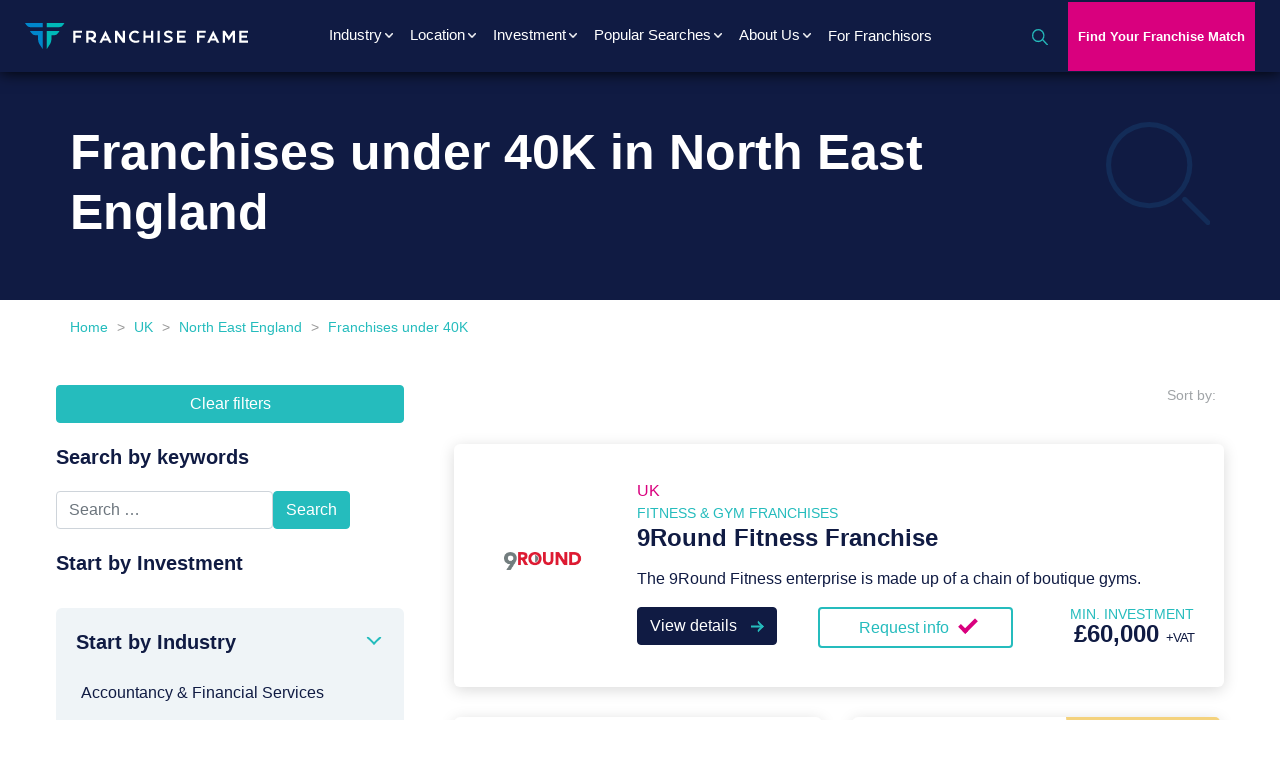

--- FILE ---
content_type: text/html; charset=UTF-8
request_url: https://franchisefame.com/uk/north-east-england/franchises-under-40k/
body_size: 22827
content:
<!doctype html>
<html lang="en-GB">
  <head>

<link rel="preconnect" href="https://fonts.googleapis.com">
<link rel="preconnect" href="https://fonts.gstatic.com" crossorigin>
<link href="https://fonts.googleapis.com/css2?family=IBM+Plex+Sans:ital,wght@0,600;1,600&family=Roboto:ital@0,400,500,700;1&display=swap" rel="stylesheet">

  <!-- Google Tag Manager (deferred) -->
  <script>
    // initialize dataLayer immediately so early pushes are recorded
    window.dataLayer = window.dataLayer || [];
    window.dataLayer.push({ 'gtm.start': new Date().getTime(), event: 'gtm.js' });
  </script>

  <script>
    // load gtm.js after the page has finished loading
    (function (id) {
      function loadGTM() {
        var f = document.getElementsByTagName('script')[0],
            j = document.createElement('script'),
            dl = '';
        j.async = true;
        j.src = 'https://www.googletagmanager.com/gtm.js?id=' + id + dl;
        f.parentNode.insertBefore(j, f);
      }

      if (document.readyState === 'complete') {
        loadGTM();
      } else {
        window.addEventListener('load', loadGTM, false);
      }
    })('GTM-K4G2J8B');
  </script>

  <meta charset="utf-8">
<script type="text/javascript">
/* <![CDATA[ */
var gform;gform||(document.addEventListener("gform_main_scripts_loaded",function(){gform.scriptsLoaded=!0}),document.addEventListener("gform/theme/scripts_loaded",function(){gform.themeScriptsLoaded=!0}),window.addEventListener("DOMContentLoaded",function(){gform.domLoaded=!0}),gform={domLoaded:!1,scriptsLoaded:!1,themeScriptsLoaded:!1,isFormEditor:()=>"function"==typeof InitializeEditor,callIfLoaded:function(o){return!(!gform.domLoaded||!gform.scriptsLoaded||!gform.themeScriptsLoaded&&!gform.isFormEditor()||(gform.isFormEditor()&&console.warn("The use of gform.initializeOnLoaded() is deprecated in the form editor context and will be removed in Gravity Forms 3.1."),o(),0))},initializeOnLoaded:function(o){gform.callIfLoaded(o)||(document.addEventListener("gform_main_scripts_loaded",()=>{gform.scriptsLoaded=!0,gform.callIfLoaded(o)}),document.addEventListener("gform/theme/scripts_loaded",()=>{gform.themeScriptsLoaded=!0,gform.callIfLoaded(o)}),window.addEventListener("DOMContentLoaded",()=>{gform.domLoaded=!0,gform.callIfLoaded(o)}))},hooks:{action:{},filter:{}},addAction:function(o,r,e,t){gform.addHook("action",o,r,e,t)},addFilter:function(o,r,e,t){gform.addHook("filter",o,r,e,t)},doAction:function(o){gform.doHook("action",o,arguments)},applyFilters:function(o){return gform.doHook("filter",o,arguments)},removeAction:function(o,r){gform.removeHook("action",o,r)},removeFilter:function(o,r,e){gform.removeHook("filter",o,r,e)},addHook:function(o,r,e,t,n){null==gform.hooks[o][r]&&(gform.hooks[o][r]=[]);var d=gform.hooks[o][r];null==n&&(n=r+"_"+d.length),gform.hooks[o][r].push({tag:n,callable:e,priority:t=null==t?10:t})},doHook:function(r,o,e){var t;if(e=Array.prototype.slice.call(e,1),null!=gform.hooks[r][o]&&((o=gform.hooks[r][o]).sort(function(o,r){return o.priority-r.priority}),o.forEach(function(o){"function"!=typeof(t=o.callable)&&(t=window[t]),"action"==r?t.apply(null,e):e[0]=t.apply(null,e)})),"filter"==r)return e[0]},removeHook:function(o,r,t,n){var e;null!=gform.hooks[o][r]&&(e=(e=gform.hooks[o][r]).filter(function(o,r,e){return!!(null!=n&&n!=o.tag||null!=t&&t!=o.priority)}),gform.hooks[o][r]=e)}});
/* ]]> */
</script>

  <meta http-equiv="x-ua-compatible" content="ie=edge">
  <meta name="viewport" content="width=device-width, initial-scale=1, shrink-to-fit=no">

  
    <meta name='robots' content='index, follow, max-image-preview:large, max-snippet:-1, max-video-preview:-1' />

	<!-- This site is optimized with the Yoast SEO plugin v26.5 - https://yoast.com/wordpress/plugins/seo/ -->
	<title>Franchises under 40K in NE England | Franchise Fame</title>
	<meta name="description" content="Discover low-cost franchise opportunities under £40,000 in North East England. Explore accessible ventures in diverse sectors like home services, children&#039;s activities, cleaning, and mobile businesses. Many options offer comprehensive training and strong support, ideal for aspiring entrepreneurs in the region." />
	<link rel="canonical" href="https://franchisefame.com/uk/north-east-england/franchises-under-40k/" />
	<meta property="og:type" content="article" />
	<meta property="og:title" content="Franchises under 40K in NE England | Franchise Fame" />
	<meta property="og:description" content="Discover low-cost franchise opportunities under £40,000 in North East England. Explore accessible ventures in diverse sectors like home services, children&#039;s activities, cleaning, and mobile businesses. Many options offer comprehensive training and strong support, ideal for aspiring entrepreneurs in the region." />
	<meta property="og:url" content="https://franchisefame.com/uk/north-east-england/franchises-under-40k/" />
	<meta property="og:site_name" content="Franchise Fame" />
	<meta property="article:publisher" content="https://www.facebook.com/therealfranchisefame/" />
	<meta property="article:modified_time" content="2025-07-11T14:18:04+00:00" />
	<meta property="og:image" content="https://franchisefame.com/app/uploads/2021/11/cropped-Logo-icon-e1636979524310.png" />
	<meta property="og:image:width" content="512" />
	<meta property="og:image:height" content="512" />
	<meta property="og:image:type" content="image/png" />
	<meta name="twitter:card" content="summary_large_image" />
	<meta name="twitter:site" content="@FameFranchise" />
	<script type="application/ld+json" class="yoast-schema-graph">{"@context":"https://schema.org","@graph":[{"@type":"WebPage","@id":"https://franchisefame.com/uk/north-east-england/franchises-under-40k/","url":"https://franchisefame.com/uk/north-east-england/franchises-under-40k/","name":"Franchises under 40K in NE England | Franchise Fame","isPartOf":{"@id":"https://franchisefame.com/#website"},"datePublished":"2023-10-27T12:49:57+00:00","dateModified":"2025-07-11T14:18:04+00:00","description":"Discover low-cost franchise opportunities under £40,000 in North East England. Explore accessible ventures in diverse sectors like home services, children's activities, cleaning, and mobile businesses. Many options offer comprehensive training and strong support, ideal for aspiring entrepreneurs in the region.","breadcrumb":{"@id":"https://franchisefame.com/uk/north-east-england/franchises-under-40k/#breadcrumb"},"inLanguage":"en-GB","potentialAction":[{"@type":"ReadAction","target":["https://franchisefame.com/uk/north-east-england/franchises-under-40k/"]}]},{"@type":"BreadcrumbList","@id":"https://franchisefame.com/uk/north-east-england/franchises-under-40k/#breadcrumb","itemListElement":[{"@type":"ListItem","position":1,"name":"Home","item":"https://franchisefame.com/"},{"@type":"ListItem","position":2,"name":"UK","item":"https://franchisefame.com/uk/"},{"@type":"ListItem","position":3,"name":"North East England","item":"https://franchisefame.com/uk/north-east-england/"},{"@type":"ListItem","position":4,"name":"Franchises under 40K"}]},{"@type":"WebSite","@id":"https://franchisefame.com/#website","url":"https://franchisefame.com/","name":"Franchise Fame","description":"Franchise Opportunities &amp; Marketing","potentialAction":[{"@type":"SearchAction","target":{"@type":"EntryPoint","urlTemplate":"https://franchisefame.com/?s={search_term_string}"},"query-input":{"@type":"PropertyValueSpecification","valueRequired":true,"valueName":"search_term_string"}}],"inLanguage":"en-GB"}]}</script>
	<!-- / Yoast SEO plugin. -->


<link rel="alternate" type="application/rss+xml" title="Franchise Fame &raquo; Franchises under 40K Comments Feed" href="https://franchisefame.com/uk/north-east-england/franchises-under-40k/feed/" />
<link rel="alternate" title="oEmbed (JSON)" type="application/json+oembed" href="https://franchisefame.com/wp-json/oembed/1.0/embed?url=https%3A%2F%2Ffranchisefame.com%2Fuk%2Fnorth-east-england%2Ffranchises-under-40k%2F" />
<link rel="alternate" title="oEmbed (XML)" type="text/xml+oembed" href="https://franchisefame.com/wp-json/oembed/1.0/embed?url=https%3A%2F%2Ffranchisefame.com%2Fuk%2Fnorth-east-england%2Ffranchises-under-40k%2F&#038;format=xml" />
<link rel='stylesheet' id='wpfp-css' href='https://franchisefame.com/app/plugins/wp-favorite-posts/wpfp.css' type='text/css' />
<style id='wp-img-auto-sizes-contain-inline-css' type='text/css'>
img:is([sizes=auto i],[sizes^="auto," i]){contain-intrinsic-size:3000px 1500px}
/*# sourceURL=wp-img-auto-sizes-contain-inline-css */
</style>
<link rel='stylesheet' id='custom-styles-css' href='https://franchisefame.com/app/themes/franchisefame/resources/style.css?ver=1768318020' type='text/css' media='' />
<style id='wp-emoji-styles-inline-css' type='text/css'>

	img.wp-smiley, img.emoji {
		display: inline !important;
		border: none !important;
		box-shadow: none !important;
		height: 1em !important;
		width: 1em !important;
		margin: 0 0.07em !important;
		vertical-align: -0.1em !important;
		background: none !important;
		padding: 0 !important;
	}
/*# sourceURL=wp-emoji-styles-inline-css */
</style>
<link rel='stylesheet' id='wp-block-library-css' href='https://franchisefame.com/wp/wp-includes/css/dist/block-library/style.min.css?ver=6.9' type='text/css' media='all' />
<style id='classic-theme-styles-inline-css' type='text/css'>
/*! This file is auto-generated */
.wp-block-button__link{color:#fff;background-color:#32373c;border-radius:9999px;box-shadow:none;text-decoration:none;padding:calc(.667em + 2px) calc(1.333em + 2px);font-size:1.125em}.wp-block-file__button{background:#32373c;color:#fff;text-decoration:none}
/*# sourceURL=/wp-includes/css/classic-themes.min.css */
</style>
<link rel='stylesheet' id='sage/main.css-css' href='https://franchisefame.com/app/themes/franchisefame/dist/styles/main.css' type='text/css' media='all' />
<script type="text/javascript" src="https://franchisefame.com/wp/wp-includes/js/jquery/jquery.min.js?ver=3.7.1" id="jquery-core-js"></script>
<script type="text/javascript" src="https://franchisefame.com/wp/wp-includes/js/jquery/jquery-migrate.min.js?ver=3.4.1" id="jquery-migrate-js"></script>
<script type="text/javascript" src="https://franchisefame.com/app/themes/franchisefame/dist/scripts/main.js" id="sage/main.js-js"></script>
<script type="text/javascript" src="https://franchisefame.com/app/plugins/wp-favorite-posts/script.js?ver=1.6.8" id="wp-favorite-posts-js"></script>
<link rel="https://api.w.org/" href="https://franchisefame.com/wp-json/" /><link rel="alternate" title="JSON" type="application/json" href="https://franchisefame.com/wp-json/wp/v2/pages/17934" /><link rel="EditURI" type="application/rsd+xml" title="RSD" href="https://franchisefame.com/wp/xmlrpc.php?rsd" />
<meta name="generator" content="WordPress 6.9" />
<link rel='shortlink' href='https://franchisefame.com/?p=17934' />
<style>.facetwp-facet.facetwp-type-checkboxes .facetwp-checkbox .facetwp-counter{display: none;}</style><meta property="og:locale" content="en_UK" /><link rel="alternate" hreflang="x-default" href="https://franchisefame.com/uk/north-east-england/franchises-under-40k/" /><link rel="alternate" hreflang="en-gb" href="https://franchisefame.com/uk/north-east-england/franchises-under-40k/" /><style type="text/css">.recentcomments a{display:inline !important;padding:0 !important;margin:0 !important;}</style><link rel="icon" href="https://franchisefame.com/app/uploads/2021/11/cropped-Logo-icon-e1636979524310-32x32.png" sizes="32x32" />
<link rel="icon" href="https://franchisefame.com/app/uploads/2021/11/cropped-Logo-icon-e1636979524310-192x192.png" sizes="192x192" />
<link rel="apple-touch-icon" href="https://franchisefame.com/app/uploads/2021/11/cropped-Logo-icon-e1636979524310-180x180.png" />
<meta name="msapplication-TileImage" content="https://franchisefame.com/app/uploads/2021/11/cropped-Logo-icon-e1636979524310-270x270.png" />
		<style type="text/css" id="wp-custom-css">
			.franchise-locations-banner .locations-list ul li a {
	  display: block;
    font-size: 16px;
    color: #25bcbd;
    line-height: 21px;
		font-weight: bold;
}
.offer-section .frm_style_formidable-style.with_frm_style .form-field {
	margin-bottom: 0
}

.main-menu-mobile {    
    max-height: 90vh;
    overflow: auto;
}
.franchise-directory .card-deck.main-description .short-text h3 {
    font-size: 20px;
}
@media only screen and (min-width: 992px)  {

.wpf_form {
    display: flex;
    flex-direction: row;
    flex-wrap: wrap;
}
.wpf_form .half-col {
    width: 47% !important;
    margin-right: 2%;
}
body .wpf_form_wrapper form.wpf_label_top .wpf_form_group .wpf_form_control {
    width: 96%;
}
}
.franchise-directory .card-deck.main-description .short-text h3 {
    font-size: 20px;
}

.a2a_floating_style {
  display: none;
}

.a2a_floating_style a[class^='a2a_button'], .a2a_floating_style  a[class*=' a2a_button']{
    display: none;
  }
@media only screen and (max-width: 992px)  {
	.main-menu-mobile nav.primary-navigation .navbar-nav-mobile > li.show .dropdown-menu.show a {
		    white-space: break-spaces !important;
    width: 100%;
	}
}
.last-form-section .frm_primary_label {
	min-height: 50px
}		</style>
				<!-- Start cookieyes banner -->
	<script id="cookieyes" type="text/javascript" src="https://cdn-cookieyes.com/client_data/ad29e28b7a56cc8752b137e5/script.js"></script>
	<!-- End cookieyes banner -->
<!-- Store UTM Parameters in LocalStorage -->
<script>
  (function () {
    const params = new URLSearchParams(window.location.search);
    const utmKeys = ['utm_source', 'utm_medium', 'utm_campaign', 'utm_term', 'utm_content'];

    utmKeys.forEach(key => {
      const value = params.get(key);
      if (value) {
        localStorage.setItem(key, value);
      }
    });
  })();
</script>
<!-- END Store UTM Parameters in LocalStorage -->
</head>
  <body class="wp-singular page-template page-template-template-franchise-directory template-franchise-directory page page-id-17934 page-child parent-pageid-1002 wp-theme-franchisefameresources franchise-directory franchises-under-40k facet-sidebar uk app-data index-data singular-data page-data page-17934-data page-franchises-under-40k-data template-franchise-directory-data">
    <!-- Google Tag Manager (noscript) -->
  <noscript><iframe src="https://www.googletagmanager.com/ns.html?id=GTM-K4G2J8B"
                    height="0" width="0" style="display:none;visibility:hidden"></iframe></noscript>
  <!-- End Google Tag Manager (noscript) -->
    
        <header class="header-container sticky-top">
  <!-- Header Start -->
  <div class="header-area">
    <div class="main-header header-sticky">
      <div class="container-fluid">
        <div class="menu-wrapper">
          <!-- Logo -->
          <div class="logo-container">
                        <a class="brand" href="/uk/ " title="Franchise Fame Logo"><img width="223" height="26" src="https://franchisefame.com/app/uploads/2021/05/LOGO.svg" class="attachment-full size-full" alt="franchise fame logo" decoding="async" loading="lazy" title="franchise fame logo" /></a>
          </div>
          <div class="mobile-menu d-block d-lg-none">
            <button class="navbar-toggler shadow-none ms-md-2 menu-btn" type="button" data-bs-toggle="collapse" data-bs-target="#navigation" aria-controls="navigation" aria-expanded="false" aria-label="Toggle navigation">
              <span class="navbar-toggler-icon mt-2 ">
                <span class="burger"><img
		    src='https://franchisefame.com/app/themes/franchisefame/dist/images/svg/burger-icon.svg' loading='lazy'
		    alt='menu icon' title='menu icon' width='28' height='18' class='' /></span>
                <span class="burger-close hide-it"><img
		    src='https://franchisefame.com/app/themes/franchisefame/dist/images/svg/close.svg' loading='lazy'
		    alt='close icon' title='close icon' width='21' height='21' class='' /></span>
              </span>
            </button>
          </div>

          <!-- Main-menu -->
          <div class="main-menu d-lg-block">
            <nav class="primary-navigation navbar-expand-lg">

                                            <div class="menu-primary-menu-uk-pages-container"><ul id="menu-primary-menu-uk-pages" class="navbar-nav"><li itemscope="itemscope" itemtype="https://www.schema.org/SiteNavigationElement" id="menu-item-45075" class="industrymenu menu-item menu-item-type-custom menu-item-object-custom menu-item-has-children dropdown menu-item-45075 nav-item"><a title="Industry" href="#" class="nav-link">Industry</a>
<ul class="dropdown-menu"  role="menu">
	<li itemscope="itemscope" itemtype="https://www.schema.org/SiteNavigationElement" id="menu-item-45099" class="menu-item menu-item-type-post_type menu-item-object-page menu-item-45099 nav-item"><a title="Accounting &#038; Financial Services Franchises" href="https://franchisefame.com/uk/accountancy-and-financial-services-franchises/" class="dropdown-item" role="menuitem">Accounting &#038; Financial Services Franchises</a></li>
	<li itemscope="itemscope" itemtype="https://www.schema.org/SiteNavigationElement" id="menu-item-45100" class="menu-item menu-item-type-post_type menu-item-object-page menu-item-45100 nav-item"><a title="Arts and Crafts Franchises" href="https://franchisefame.com/uk/arts-and-crafts-franchises/" class="dropdown-item" role="menuitem">Arts and Crafts Franchises</a></li>
	<li itemscope="itemscope" itemtype="https://www.schema.org/SiteNavigationElement" id="menu-item-45101" class="menu-item menu-item-type-post_type menu-item-object-page menu-item-45101 nav-item"><a title="Bar Franchises" href="https://franchisefame.com/uk/bar-franchises/" class="dropdown-item" role="menuitem">Bar Franchises</a></li>
	<li itemscope="itemscope" itemtype="https://www.schema.org/SiteNavigationElement" id="menu-item-45102" class="menu-item menu-item-type-post_type menu-item-object-page menu-item-45102 nav-item"><a title="Health &#038; Beauty" href="https://franchisefame.com/uk/health-and-beauty-franchises/" class="dropdown-item" role="menuitem">Health &#038; Beauty</a></li>
	<li itemscope="itemscope" itemtype="https://www.schema.org/SiteNavigationElement" id="menu-item-45103" class="menu-item menu-item-type-post_type menu-item-object-page menu-item-45103 nav-item"><a title="Business Franchises" href="https://franchisefame.com/uk/business-franchises/" class="dropdown-item" role="menuitem">Business Franchises</a></li>
	<li itemscope="itemscope" itemtype="https://www.schema.org/SiteNavigationElement" id="menu-item-45104" class="menu-item menu-item-type-post_type menu-item-object-page menu-item-45104 nav-item"><a title="Car Wash &#038; Car Services Franchises" href="https://franchisefame.com/uk/car-wash-and-car-services-franchises/" class="dropdown-item" role="menuitem">Car Wash &#038; Car Services Franchises</a></li>
	<li itemscope="itemscope" itemtype="https://www.schema.org/SiteNavigationElement" id="menu-item-45105" class="menu-item menu-item-type-post_type menu-item-object-page menu-item-45105 nav-item"><a title="Care &#038; Elderly Services Franchises" href="https://franchisefame.com/uk/care-and-elderly-services-franchises/" class="dropdown-item" role="menuitem">Care &#038; Elderly Services Franchises</a></li>
	<li itemscope="itemscope" itemtype="https://www.schema.org/SiteNavigationElement" id="menu-item-45106" class="menu-item menu-item-type-post_type menu-item-object-page menu-item-45106 nav-item"><a title="Children &#038; Childcare Franchises" href="https://franchisefame.com/uk/children-and-childcare-franchises/" class="dropdown-item" role="menuitem">Children &#038; Childcare Franchises</a></li>
	<li itemscope="itemscope" itemtype="https://www.schema.org/SiteNavigationElement" id="menu-item-45107" class="menu-item menu-item-type-post_type menu-item-object-page menu-item-45107 nav-item"><a title="Cleaning" href="https://franchisefame.com/uk/cleaning-franchises/" class="dropdown-item" role="menuitem">Cleaning</a></li>
	<li itemscope="itemscope" itemtype="https://www.schema.org/SiteNavigationElement" id="menu-item-45108" class="menu-item menu-item-type-post_type menu-item-object-page menu-item-45108 nav-item"><a title="Clothing Franchises" href="https://franchisefame.com/uk/clothing-franchises/" class="dropdown-item" role="menuitem">Clothing Franchises</a></li>
	<li itemscope="itemscope" itemtype="https://www.schema.org/SiteNavigationElement" id="menu-item-45109" class="menu-item menu-item-type-post_type menu-item-object-page menu-item-45109 nav-item"><a title="Coffee Franchises" href="https://franchisefame.com/uk/coffee-franchises/" class="dropdown-item" role="menuitem">Coffee Franchises</a></li>
	<li itemscope="itemscope" itemtype="https://www.schema.org/SiteNavigationElement" id="menu-item-45110" class="menu-item menu-item-type-post_type menu-item-object-page menu-item-45110 nav-item"><a title="Commercial Cleaning" href="https://franchisefame.com/uk/commercial-cleaning-franchises/" class="dropdown-item" role="menuitem">Commercial Cleaning</a></li>
	<li itemscope="itemscope" itemtype="https://www.schema.org/SiteNavigationElement" id="menu-item-45111" class="menu-item menu-item-type-post_type menu-item-object-page menu-item-45111 nav-item"><a title="Courier" href="https://franchisefame.com/uk/courier-franchises/" class="dropdown-item" role="menuitem">Courier</a></li>
	<li itemscope="itemscope" itemtype="https://www.schema.org/SiteNavigationElement" id="menu-item-45112" class="menu-item menu-item-type-post_type menu-item-object-page menu-item-45112 nav-item"><a title="Diet Franchises" href="https://franchisefame.com/uk/diet-franchises/" class="dropdown-item" role="menuitem">Diet Franchises</a></li>
	<li itemscope="itemscope" itemtype="https://www.schema.org/SiteNavigationElement" id="menu-item-45113" class="menu-item menu-item-type-post_type menu-item-object-page menu-item-45113 nav-item"><a title="Education Franchises" href="https://franchisefame.com/uk/education-franchises/" class="dropdown-item" role="menuitem">Education Franchises</a></li>
	<li itemscope="itemscope" itemtype="https://www.schema.org/SiteNavigationElement" id="menu-item-45114" class="menu-item menu-item-type-post_type menu-item-object-page menu-item-45114 nav-item"><a title="Electronics Franchises" href="https://franchisefame.com/uk/electronics-franchises/" class="dropdown-item" role="menuitem">Electronics Franchises</a></li>
	<li itemscope="itemscope" itemtype="https://www.schema.org/SiteNavigationElement" id="menu-item-45115" class="menu-item menu-item-type-post_type menu-item-object-page menu-item-45115 nav-item"><a title="Entertainment Franchises" href="https://franchisefame.com/uk/entertainment-franchises/" class="dropdown-item" role="menuitem">Entertainment Franchises</a></li>
	<li itemscope="itemscope" itemtype="https://www.schema.org/SiteNavigationElement" id="menu-item-45116" class="menu-item menu-item-type-post_type menu-item-object-page menu-item-45116 nav-item"><a title="Fast Food Franchises" href="https://franchisefame.com/uk/fast-food-franchises/" class="dropdown-item" role="menuitem">Fast Food Franchises</a></li>
	<li itemscope="itemscope" itemtype="https://www.schema.org/SiteNavigationElement" id="menu-item-45117" class="menu-item menu-item-type-post_type menu-item-object-page menu-item-45117 nav-item"><a title="Fitness" href="https://franchisefame.com/uk/fitness-and-gym-franchises/" class="dropdown-item" role="menuitem">Fitness</a></li>
	<li itemscope="itemscope" itemtype="https://www.schema.org/SiteNavigationElement" id="menu-item-45118" class="menu-item menu-item-type-post_type menu-item-object-page menu-item-45118 nav-item"><a title="Green Franchises" href="https://franchisefame.com/uk/green-franchises/" class="dropdown-item" role="menuitem">Green Franchises</a></li>
	<li itemscope="itemscope" itemtype="https://www.schema.org/SiteNavigationElement" id="menu-item-45119" class="menu-item menu-item-type-post_type menu-item-object-page menu-item-45119 nav-item"><a title="Healthy Food Franchises" href="https://franchisefame.com/uk/healthy-food-franchises/" class="dropdown-item" role="menuitem">Healthy Food Franchises</a></li>
	<li itemscope="itemscope" itemtype="https://www.schema.org/SiteNavigationElement" id="menu-item-45120" class="menu-item menu-item-type-post_type menu-item-object-page menu-item-45120 nav-item"><a title="Home Based" href="https://franchisefame.com/uk/home-based-franchises/" class="dropdown-item" role="menuitem">Home Based</a></li>
	<li itemscope="itemscope" itemtype="https://www.schema.org/SiteNavigationElement" id="menu-item-45121" class="menu-item menu-item-type-post_type menu-item-object-page menu-item-45121 nav-item"><a title="Home Services Franchises" href="https://franchisefame.com/uk/home-services-franchises/" class="dropdown-item" role="menuitem">Home Services Franchises</a></li>
	<li itemscope="itemscope" itemtype="https://www.schema.org/SiteNavigationElement" id="menu-item-45122" class="menu-item menu-item-type-post_type menu-item-object-page menu-item-45122 nav-item"><a title="Hotel Franchises" href="https://franchisefame.com/uk/hotel-franchises/" class="dropdown-item" role="menuitem">Hotel Franchises</a></li>
	<li itemscope="itemscope" itemtype="https://www.schema.org/SiteNavigationElement" id="menu-item-45123" class="menu-item menu-item-type-post_type menu-item-object-page menu-item-45123 nav-item"><a title="IT and Computer Franchises" href="https://franchisefame.com/uk/it-and-computer-franchises/" class="dropdown-item" role="menuitem">IT and Computer Franchises</a></li>
	<li itemscope="itemscope" itemtype="https://www.schema.org/SiteNavigationElement" id="menu-item-45124" class="menu-item menu-item-type-post_type menu-item-object-page menu-item-45124 nav-item"><a title="Mailing and Shipping" href="https://franchisefame.com/uk/mailing-and-shipping-franchises/" class="dropdown-item" role="menuitem">Mailing and Shipping</a></li>
	<li itemscope="itemscope" itemtype="https://www.schema.org/SiteNavigationElement" id="menu-item-45125" class="menu-item menu-item-type-post_type menu-item-object-page menu-item-45125 nav-item"><a title="Master Franchise" href="https://franchisefame.com/uk/master-franchise/" class="dropdown-item" role="menuitem">Master Franchise</a></li>
	<li itemscope="itemscope" itemtype="https://www.schema.org/SiteNavigationElement" id="menu-item-45126" class="menu-item menu-item-type-post_type menu-item-object-page menu-item-45126 nav-item"><a title="Mobile Phones Franchises" href="https://franchisefame.com/uk/mobile-phones-franchises/" class="dropdown-item" role="menuitem">Mobile Phones Franchises</a></li>
	<li itemscope="itemscope" itemtype="https://www.schema.org/SiteNavigationElement" id="menu-item-45127" class="menu-item menu-item-type-post_type menu-item-object-page menu-item-45127 nav-item"><a title="Online Franchises" href="https://franchisefame.com/uk/online-franchises/" class="dropdown-item" role="menuitem">Online Franchises</a></li>
	<li itemscope="itemscope" itemtype="https://www.schema.org/SiteNavigationElement" id="menu-item-45128" class="menu-item menu-item-type-post_type menu-item-object-page menu-item-45128 nav-item"><a title="Pest Control Franchises" href="https://franchisefame.com/uk/pest-control-franchises/" class="dropdown-item" role="menuitem">Pest Control Franchises</a></li>
	<li itemscope="itemscope" itemtype="https://www.schema.org/SiteNavigationElement" id="menu-item-45129" class="menu-item menu-item-type-post_type menu-item-object-page menu-item-45129 nav-item"><a title="Pet Care &#038; Food Franchises" href="https://franchisefame.com/uk/pet-care-and-food-franchises/" class="dropdown-item" role="menuitem">Pet Care &#038; Food Franchises</a></li>
	<li itemscope="itemscope" itemtype="https://www.schema.org/SiteNavigationElement" id="menu-item-45130" class="menu-item menu-item-type-post_type menu-item-object-page menu-item-45130 nav-item"><a title="Pizza franchises" href="https://franchisefame.com/uk/pizza-franchises/" class="dropdown-item" role="menuitem">Pizza franchises</a></li>
	<li itemscope="itemscope" itemtype="https://www.schema.org/SiteNavigationElement" id="menu-item-45131" class="menu-item menu-item-type-post_type menu-item-object-page menu-item-45131 nav-item"><a title="Plumbing Franchises" href="https://franchisefame.com/uk/plumbing-franchises/" class="dropdown-item" role="menuitem">Plumbing Franchises</a></li>
	<li itemscope="itemscope" itemtype="https://www.schema.org/SiteNavigationElement" id="menu-item-45132" class="menu-item menu-item-type-post_type menu-item-object-page menu-item-45132 nav-item"><a title="Property &#038; Real Estate" href="https://franchisefame.com/uk/property-and-real-estate-franchises/" class="dropdown-item" role="menuitem">Property &#038; Real Estate</a></li>
	<li itemscope="itemscope" itemtype="https://www.schema.org/SiteNavigationElement" id="menu-item-45133" class="menu-item menu-item-type-post_type menu-item-object-page menu-item-45133 nav-item"><a title="Recruitment Franchises" href="https://franchisefame.com/uk/recruitment-franchises/" class="dropdown-item" role="menuitem">Recruitment Franchises</a></li>
	<li itemscope="itemscope" itemtype="https://www.schema.org/SiteNavigationElement" id="menu-item-45134" class="menu-item menu-item-type-post_type menu-item-object-page menu-item-45134 nav-item"><a title="Restaurant Franchises" href="https://franchisefame.com/uk/restaurant-franchises/" class="dropdown-item" role="menuitem">Restaurant Franchises</a></li>
	<li itemscope="itemscope" itemtype="https://www.schema.org/SiteNavigationElement" id="menu-item-45135" class="menu-item menu-item-type-post_type menu-item-object-page menu-item-45135 nav-item"><a title="Retail Franchises" href="https://franchisefame.com/uk/retail-franchises/" class="dropdown-item" role="menuitem">Retail Franchises</a></li>
	<li itemscope="itemscope" itemtype="https://www.schema.org/SiteNavigationElement" id="menu-item-45136" class="menu-item menu-item-type-post_type menu-item-object-page menu-item-45136 nav-item"><a title="Security Franchises" href="https://franchisefame.com/uk/security-franchises/" class="dropdown-item" role="menuitem">Security Franchises</a></li>
	<li itemscope="itemscope" itemtype="https://www.schema.org/SiteNavigationElement" id="menu-item-45137" class="menu-item menu-item-type-post_type menu-item-object-page menu-item-45137 nav-item"><a title="Services Franchises" href="https://franchisefame.com/uk/services-franchises/" class="dropdown-item" role="menuitem">Services Franchises</a></li>
	<li itemscope="itemscope" itemtype="https://www.schema.org/SiteNavigationElement" id="menu-item-45138" class="menu-item menu-item-type-post_type menu-item-object-page menu-item-45138 nav-item"><a title="Sport Franchises" href="https://franchisefame.com/uk/sport-franchises/" class="dropdown-item" role="menuitem">Sport Franchises</a></li>
	<li itemscope="itemscope" itemtype="https://www.schema.org/SiteNavigationElement" id="menu-item-45139" class="menu-item menu-item-type-post_type menu-item-object-page menu-item-45139 nav-item"><a title="Travel Franchises" href="https://franchisefame.com/uk/travel-franchises/" class="dropdown-item" role="menuitem">Travel Franchises</a></li>
	<li itemscope="itemscope" itemtype="https://www.schema.org/SiteNavigationElement" id="menu-item-45140" class="menu-item menu-item-type-post_type menu-item-object-page menu-item-45140 nav-item"><a title="Vending Franchises" href="https://franchisefame.com/uk/vending-franchises/" class="dropdown-item" role="menuitem">Vending Franchises</a></li>
</ul>
</li>
<li itemscope="itemscope" itemtype="https://www.schema.org/SiteNavigationElement" id="menu-item-45076" class="locationmenu menu-item menu-item-type-custom menu-item-object-custom menu-item-has-children dropdown menu-item-45076 nav-item"><a title="Location" href="#" class="nav-link">Location</a>
<ul class="dropdown-menu"  role="menu">
	<li itemscope="itemscope" itemtype="https://www.schema.org/SiteNavigationElement" id="menu-item-45077" class="menu-item menu-item-type-post_type menu-item-object-page menu-item-45077 nav-item"><a title="London Franchises" href="https://franchisefame.com/uk/london/" class="dropdown-item" role="menuitem">London Franchises</a></li>
	<li itemscope="itemscope" itemtype="https://www.schema.org/SiteNavigationElement" id="menu-item-45078" class="menu-item menu-item-type-post_type menu-item-object-page menu-item-45078 nav-item"><a title="East Midlands" href="https://franchisefame.com/uk/east-midlands/" class="dropdown-item" role="menuitem">East Midlands</a></li>
	<li itemscope="itemscope" itemtype="https://www.schema.org/SiteNavigationElement" id="menu-item-45079" class="menu-item menu-item-type-post_type menu-item-object-page menu-item-45079 nav-item"><a title="Ireland" href="https://franchisefame.com/uk/ireland/" class="dropdown-item" role="menuitem">Ireland</a></li>
	<li itemscope="itemscope" itemtype="https://www.schema.org/SiteNavigationElement" id="menu-item-45080" class="menu-item menu-item-type-post_type menu-item-object-page menu-item-45080 nav-item"><a title="East of England" href="https://franchisefame.com/uk/east-of-england/" class="dropdown-item" role="menuitem">East of England</a></li>
	<li itemscope="itemscope" itemtype="https://www.schema.org/SiteNavigationElement" id="menu-item-45081" class="menu-item menu-item-type-post_type menu-item-object-page current-page-ancestor menu-item-45081 nav-item"><a title="North East England" href="https://franchisefame.com/uk/north-east-england/" class="dropdown-item" role="menuitem">North East England</a></li>
	<li itemscope="itemscope" itemtype="https://www.schema.org/SiteNavigationElement" id="menu-item-45082" class="menu-item menu-item-type-post_type menu-item-object-page menu-item-45082 nav-item"><a title="North West England" href="https://franchisefame.com/uk/north-west-england/" class="dropdown-item" role="menuitem">North West England</a></li>
	<li itemscope="itemscope" itemtype="https://www.schema.org/SiteNavigationElement" id="menu-item-45083" class="menu-item menu-item-type-post_type menu-item-object-page menu-item-45083 nav-item"><a title="Northern Ireland" href="https://franchisefame.com/uk/northern-ireland/" class="dropdown-item" role="menuitem">Northern Ireland</a></li>
	<li itemscope="itemscope" itemtype="https://www.schema.org/SiteNavigationElement" id="menu-item-45084" class="menu-item menu-item-type-post_type menu-item-object-page menu-item-45084 nav-item"><a title="Scotland" href="https://franchisefame.com/uk/scotland/" class="dropdown-item" role="menuitem">Scotland</a></li>
	<li itemscope="itemscope" itemtype="https://www.schema.org/SiteNavigationElement" id="menu-item-45085" class="menu-item menu-item-type-post_type menu-item-object-page menu-item-45085 nav-item"><a title="South East England" href="https://franchisefame.com/uk/south-east-england/" class="dropdown-item" role="menuitem">South East England</a></li>
	<li itemscope="itemscope" itemtype="https://www.schema.org/SiteNavigationElement" id="menu-item-45087" class="menu-item menu-item-type-post_type menu-item-object-page menu-item-45087 nav-item"><a title="South West England" href="https://franchisefame.com/uk/south-west-england/" class="dropdown-item" role="menuitem">South West England</a></li>
	<li itemscope="itemscope" itemtype="https://www.schema.org/SiteNavigationElement" id="menu-item-45088" class="menu-item menu-item-type-post_type menu-item-object-page menu-item-45088 nav-item"><a title="Wales Franchises" href="https://franchisefame.com/uk/wales/" class="dropdown-item" role="menuitem">Wales Franchises</a></li>
	<li itemscope="itemscope" itemtype="https://www.schema.org/SiteNavigationElement" id="menu-item-45089" class="menu-item menu-item-type-post_type menu-item-object-page menu-item-45089 nav-item"><a title="West Midlands" href="https://franchisefame.com/uk/west-midlands/" class="dropdown-item" role="menuitem">West Midlands</a></li>
	<li itemscope="itemscope" itemtype="https://www.schema.org/SiteNavigationElement" id="menu-item-45090" class="menu-item menu-item-type-post_type menu-item-object-page menu-item-45090 nav-item"><a title="Yorkshire and The Humber" href="https://franchisefame.com/uk/yorkshire-and-the-humber/" class="dropdown-item" role="menuitem">Yorkshire and The Humber</a></li>
</ul>
</li>
<li itemscope="itemscope" itemtype="https://www.schema.org/SiteNavigationElement" id="menu-item-45091" class="menu-item menu-item-type-custom menu-item-object-custom menu-item-has-children dropdown menu-item-45091 nav-item"><a title="Investment" href="#" class="nav-link">Investment</a>
<ul class="dropdown-menu"  role="menu">
	<li itemscope="itemscope" itemtype="https://www.schema.org/SiteNavigationElement" id="menu-item-45142" class="menu-item menu-item-type-post_type menu-item-object-page menu-item-45142 nav-item"><a title="Franchises under 10K" href="https://franchisefame.com/uk/franchises-under-10k/" class="dropdown-item" role="menuitem">Franchises under 10K</a></li>
	<li itemscope="itemscope" itemtype="https://www.schema.org/SiteNavigationElement" id="menu-item-45143" class="menu-item menu-item-type-post_type menu-item-object-page menu-item-45143 nav-item"><a title="Franchises under 20K" href="https://franchisefame.com/uk/franchises-under-20k/" class="dropdown-item" role="menuitem">Franchises under 20K</a></li>
	<li itemscope="itemscope" itemtype="https://www.schema.org/SiteNavigationElement" id="menu-item-45144" class="menu-item menu-item-type-post_type menu-item-object-page menu-item-45144 nav-item"><a title="Franchises under 30K" href="https://franchisefame.com/uk/franchises-under-30k/" class="dropdown-item" role="menuitem">Franchises under 30K</a></li>
	<li itemscope="itemscope" itemtype="https://www.schema.org/SiteNavigationElement" id="menu-item-45145" class="menu-item menu-item-type-post_type menu-item-object-page menu-item-45145 nav-item"><a title="Franchises under 40K" href="https://franchisefame.com/uk/franchises-under-40k/" class="dropdown-item" role="menuitem">Franchises under 40K</a></li>
	<li itemscope="itemscope" itemtype="https://www.schema.org/SiteNavigationElement" id="menu-item-45146" class="menu-item menu-item-type-post_type menu-item-object-page menu-item-45146 nav-item"><a title="More than 40k" href="https://franchisefame.com/uk/franchises-over-40k/" class="dropdown-item" role="menuitem">More than 40k</a></li>
</ul>
</li>
<li itemscope="itemscope" itemtype="https://www.schema.org/SiteNavigationElement" id="menu-item-45092" class="menu-item menu-item-type-custom menu-item-object-custom menu-item-has-children dropdown menu-item-45092 nav-item"><a title="Popular Searches" href="#" class="nav-link">Popular Searches</a>
<ul class="dropdown-menu"  role="menu">
	<li itemscope="itemscope" itemtype="https://www.schema.org/SiteNavigationElement" id="menu-item-45095" class="menu-item menu-item-type-post_type menu-item-object-page menu-item-45095 nav-item"><a title="Top 10 Franchises" href="https://franchisefame.com/uk/top-10-franchises/" class="dropdown-item" role="menuitem">Top 10 Franchises</a></li>
	<li itemscope="itemscope" itemtype="https://www.schema.org/SiteNavigationElement" id="menu-item-45097" class="menu-item menu-item-type-post_type menu-item-object-page menu-item-45097 nav-item"><a title="Most Profitable Franchises" href="https://franchisefame.com/uk/most-profitable-franchises/" class="dropdown-item" role="menuitem">Most Profitable Franchises</a></li>
	<li itemscope="itemscope" itemtype="https://www.schema.org/SiteNavigationElement" id="menu-item-45147" class="menu-item menu-item-type-post_type menu-item-object-page menu-item-45147 nav-item"><a title="Home Based" href="https://franchisefame.com/uk/home-based-franchises/" class="dropdown-item" role="menuitem">Home Based</a></li>
</ul>
</li>
<li itemscope="itemscope" itemtype="https://www.schema.org/SiteNavigationElement" id="menu-item-45877" class="menu-item menu-item-type-custom menu-item-object-custom menu-item-has-children dropdown menu-item-45877 nav-item"><a title="About Us" href="#" class="nav-link">About Us</a>
<ul class="dropdown-menu"  role="menu">
	<li itemscope="itemscope" itemtype="https://www.schema.org/SiteNavigationElement" id="menu-item-45879" class="menu-item menu-item-type-post_type menu-item-object-page menu-item-45879 nav-item"><a title="About Us" href="https://franchisefame.com/about-us/" class="dropdown-item" role="menuitem">About Us</a></li>
	<li itemscope="itemscope" itemtype="https://www.schema.org/SiteNavigationElement" id="menu-item-45881" class="menu-item menu-item-type-post_type menu-item-object-service menu-item-45881 nav-item"><a title="Awards &#038; Achievements" href="https://franchisefame.com/awards-achievements/" class="dropdown-item" role="menuitem">Awards &#038; Achievements</a></li>
	<li itemscope="itemscope" itemtype="https://www.schema.org/SiteNavigationElement" id="menu-item-45883" class="menu-item menu-item-type-custom menu-item-object-custom menu-item-45883 nav-item"><a title="Franchise Fame - the book" href="https://getthebook.franchisefame.com/?utm_source=Website&#038;utm_medium=MainMenu&#038;utm_campaign=Dropdown-Menu" class="dropdown-item" role="menuitem">Franchise Fame &#8211; the book</a></li>
	<li itemscope="itemscope" itemtype="https://www.schema.org/SiteNavigationElement" id="menu-item-45885" class="menu-item menu-item-type-custom menu-item-object-custom menu-item-45885 nav-item"><a title="Masterclass" href="https://masterclass.franchisefame.com/?utm_source=Website&#038;utm_medium=MainMenu&#038;utm_campaign=Dropdown-Menu" class="dropdown-item" role="menuitem">Masterclass</a></li>
</ul>
</li>
<li itemscope="itemscope" itemtype="https://www.schema.org/SiteNavigationElement" id="menu-item-45093" class="menu-item menu-item-type-post_type menu-item-object-page menu-item-45093 nav-item"><a title="For Franchisors" href="https://franchisefame.com/for-franchisors/" class="nav-link">For Franchisors</a></li>
</ul></div>
                             </nav>
          </div>
          <!-- Header Right -->
          <div class="header-right">
            <ul>
              <li>
                <div class="nav-search search-switch header-search-wrap">
                  <i class="ff ff-search header-search-btn"><img
		    src='https://franchisefame.com/app/themes/franchisefame/dist/images/svg/search-icon.svg' loading='lazy'
		    alt='search icon' title='search icon' width='16' height='16' class='' /> </i>
                  <div class="search-form-md header-search-form">
                    <form role="search" method="get" class="search-form" action="https://franchisefame.com/">
				<label>
					<span class="screen-reader-text">Search for:</span>
					<input type="search" class="search-field" placeholder="Search &hellip;" value="" name="s" />
				</label>
				<input type="submit" class="search-submit" value="Search" />
			</form>
                  </div>
                </div>
              </li>
              <li>
                <a href="https://franchisefame.com/find-your-perfect-franchise-match/"
            target="_blank" >Find Your Franchise Match</a>
              </li>
            </ul>
          </div>
        </div>
      </div>
    </div>
  </div>
  <!-- Header End -->
</header>
        <section class="franchise-header-banner" id="franchise-header-banner">
    <div class="container">
      <div class="row">
        <div class="col-md-12">
          <h1>Franchises under 40K in North East England</h1>
        </div>
      </div>
    </div>
  </section>


    <div class="container site-breadcrumb">
    <div class="row">
      <div class="col-sm-12"><p id="breadcrumbs"><span><span><a href="https://franchisefame.com/">Home</a></span> <span class="separator"> > </span> <span><a href="https://franchisefame.com/uk/">UK</a></span> <span class="separator"> > </span> <span><a href="https://franchisefame.com/uk/north-east-england/">North East England</a></span> <span class="separator"> > </span> <span class="breadcrumb_last" aria-current="page">Franchises under 40K</span></span></p></div>
    </div>
  </div>
    
                
    <div class="container franchise-directory franchise-directory-wrap">
  <div class="row no-spacing">
    <div class="col-lg-3 col-md-12 facet-sidebar show-hide">
        <div id="custom_html-2" class="widget_text widget widget_custom_html"><div class="textwidget custom-html-widget"><a href="/uk/" class="btn btn-secondary facet-reset" style="">Clear filters</a></div></div>
      <div id="search-3" class="widget widget_search"><p class="widget-title">Search by keywords</p><form role="search" method="get" class="search-form" action="https://franchisefame.com/">
				<label>
					<span class="screen-reader-text">Search for:</span>
					<input type="search" class="search-field" placeholder="Search &hellip;" value="" name="s" />
				</label>
				<input type="submit" class="search-submit" value="Search" />
			</form></div><div id="text-3" class="widget widget_text"><p class="widget-title">Start by Investment</p>			<div class="textwidget"><div class="facetwp-facet facetwp-facet-investment_filter_slider facetwp-type-slider" data-name="investment_filter_slider" data-type="slider"></div>
</div>
		</div><div class="widget widget-bg collapse-sidebar"><p class="widget-title">Start by Industry</p>			<div class="textwidget"><div class="industries start"><a href="https://franchisefame.com/uk/north-east-england/accountancy-and-financial-services-franchises/">Accountancy &amp; Financial Services</a><a href="https://franchisefame.com/uk/north-east-england/arts-and-crafts-franchises/">Arts and Crafts</a><a href="https://franchisefame.com/uk/north-east-england/bar-franchises/">Bars</a><a href="https://franchisefame.com/uk/north-east-england/health-and-beauty-franchises/">Beauty &amp; Health</a><a href="https://franchisefame.com/uk/north-east-england/business-franchises/">Business Franchises</a><a href="https://franchisefame.com/uk/north-east-england/car-wash-and-car-services-franchises/">Car Wash &amp; Car Services</a><a href="https://franchisefame.com/uk/north-east-england/care-and-elderly-services-franchises/">Care &amp; Elderly Services</a><a href="https://franchisefame.com/uk/north-east-england/children-and-childcare-franchises/">Children &amp; Childcare</a><a href="https://franchisefame.com/uk/north-east-england/cleaning-franchises/">Cleaning Franchises</a></ul></div><div class="industries continue"><a href="https://franchisefame.com/uk/north-east-england/clothing-franchises/">Clothing Franchises</a><a href="https://franchisefame.com/uk/north-east-england/coffee-franchises/">Coffee Franchises</a><a href="https://franchisefame.com/uk/north-east-england/commercial-cleaning-franchises/">Commercial Cleaning Franchises</a><a href="https://franchisefame.com/uk/north-east-england/courier-franchises/">Courier Franchises</a><a href="https://franchisefame.com/uk/north-east-england/diet-franchises/">Diet</a><a href="https://franchisefame.com/uk/north-east-england/education-franchises/">Education</a><a href="https://franchisefame.com/uk/north-east-england/electronics-franchises/">Electronics</a><a href="https://franchisefame.com/uk/north-east-england/entertainment-franchises/">Entertainment</a><a href="https://franchisefame.com/uk/north-east-england/fast-food-franchises/">Fast Food Franchises</a><a href="https://franchisefame.com/uk/north-east-england/fitness-and-gym-franchises/">Fitness &amp; Gym Franchises</a><a href="https://franchisefame.com/uk/north-east-england/green-franchises/">Green Franchises</a><a href="https://franchisefame.com/uk/north-east-england/healthy-food-franchises/">Healthy Food</a><a href="https://franchisefame.com/uk/north-east-england/home-based-franchises/">Home Based Franchises</a><a href="https://franchisefame.com/uk/north-east-england/home-services-franchises/">Home Services</a><a href="https://franchisefame.com/uk/north-east-england/hotel-franchises/">Hotels</a><a href="https://franchisefame.com/uk/north-east-england/it-and-computer-franchises/">IT &amp; Computers</a><a href="https://franchisefame.com/uk/north-east-england/mailing-and-shipping-franchises/">Mailing &amp; Shipping</a><a href="https://franchisefame.com/uk/north-east-england/marketing-and-advertising-franchises/">Marketing &amp; Advertising</a><a href="https://franchisefame.com/uk/north-east-england/master-franchise/">Master Franchise</a><a href="https://franchisefame.com/uk/north-east-england/mobile-phones-franchises/">Mobile Phones</a><a href="https://franchisefame.com/uk/north-east-england/online-franchises/">Online Franchises</a><a href="https://franchisefame.com/uk/north-east-england/pest-control-franchises/">Pest Control</a><a href="https://franchisefame.com/uk/north-east-england/pet-care-and-food-franchises/">Pet Care &amp; Food</a><a href="https://franchisefame.com/uk/north-east-england/pizza-franchises/">Pizza</a><a href="https://franchisefame.com/uk/north-east-england/plumbing-franchises/">Plumbing</a><a href="https://franchisefame.com/uk/north-east-england/property-and-real-estate-franchises/">Property &amp; Real Estate</a><a href="https://franchisefame.com/uk/north-east-england/recruitment-franchises/">Recruitment</a><a href="https://franchisefame.com/uk/north-east-england/restaurant-franchises/">Restaurants</a><a href="https://franchisefame.com/uk/north-east-england/retail-franchises/">Retail</a><a href="https://franchisefame.com/uk/north-east-england/security-franchises/">Security</a><a href="https://franchisefame.com/uk/north-east-england/services-franchises/">Services</a><a href="https://franchisefame.com/uk/north-east-england/sport-franchises/">Sport</a><a href="https://franchisefame.com/uk/north-east-england/travel-franchises/">Travel</a><a href="https://franchisefame.com/uk/north-east-england/vending-franchises/">Vending</a><a href="https://franchisefame.com/uk/north-east-england/veteran-friendly-franchises/">Veteran-friendly franchises</a></div><span class="more less">See more</span>
</div>
		</div><div class="widget widget-bg collapse-sidebar"><p class="widget-title">Start by Location</p>			<div class="textwidget"><div class="locations start"><a href="/uk/east-midlands/">East Midlands</a><a href="/uk/east-of-england/">East of England</a><a href="/uk/london/">London</a><a href="/uk/north-east-england/" class="current">North East England</a><a href="/uk/north-west-england/">North west England</a><a href="/uk/northern-ireland/">Northern Ireland</a><a href="/uk/scotland/">Scotland</a><a href="/uk/south-east-england/">South East England</a><a href="/uk/south-west-england/">South West England</a><a href="/uk/wales/">Wales</a></div><div class="locations continue"><a href="/uk/west-midlands/">West Midlands</a><a href="/uk/yorkshire-and-the-humber/">Yorkshire and the Humber</a></div><span class="more">See more</span>
</div>
		</div><div class="widget widget-bg collapse-sidebar"><p class="widget-title">Investment Range</p>			<div class="textwidget"><div class="limits"><a href="https://franchisefame.com/uk/north-east-england/franchises-under-10k/">Franchises under 10k</a><a href="https://franchisefame.com/uk/north-east-england/franchises-under-20k/">Franchises under 20k</a><a href="https://franchisefame.com/uk/north-east-england/franchises-under-30k/">Franchises under 30k</a><a href="https://franchisefame.com/uk/north-east-england/franchises-under-40k/" class="current">Franchises under 40k</a><a href="https://franchisefame.com/uk/north-east-england/franchises-over-40k/">Franchises over 40k</a></div>
</div>
		</div><div class="widget apply-btn-wrap">			<div class="textwidget"><p><button class="btn btn-primary apply-btn">Apply</button></p>
</div>
		</div><section class="contact-support" id="contact-support">
    <div class="container">

      <div class="headline">Need some help?</div>
      <div class="content-detail">
        We are here to answer all of your questions!
      </div>

        <a class="btn btn-primary is-arrow" href="/contact-us/">
          Reach out to us
        </a>
    </div>
  </section>
<div id="text-6" class="widget widget_text">			<div class="textwidget">
</div>
		</div>    </div>
    <div class="col-lg-9 col-md-12 facet-results">

      <div class="row text-right facet-sort-box">
        <div class="col-sm-12 ">
          <label class="sort-label">Sort by:</label>
          <div class="facetwp-sort"></div>
          <a href="#" class="btn btn-primary filter-btn" title="Filter">Filter</a>
        </div>
      </div>

      <div class="card-deck featured-single-ads">
                  <div class="card single-franchise-ad">
  
  

  <div class="row no-gutters ">
    <div class="col-sm-2 img-wrap">
      <img width="248" height="57" src="https://franchisefame.com/app/uploads/2021/07/9Round-Fitness-logo.png" class="" alt="9Round Fitness logo" decoding="async" loading="lazy" title="9Round Fitness logo" />
    </div>
    <div class="col-sm-10 headline-container">
    
        <div class="origin"><a href="/locations/uk/">UK</a></div>
    
      <span>Fitness &amp; Gym Franchises</span>
      <h2 class="entry-title"><a href="https://franchisefame.com/uk/fitness-and-gym-franchises/9round-fitness-franchise/">9Round Fitness Franchise</a></h2>
      <div class="short-desc">
        <p>The 9Round Fitness enterprise is made up of a chain of boutique gyms.</p>

      </div>

      <div class="row">
        <div class="col-sm-4 btn-sec">
          <a href="https://franchisefame.com/uk/fitness-and-gym-franchises/9round-fitness-franchise/" title="9Round Fitness Franchise" class="btn btn-primary is-arrow fr-link track-event"
             data-ga-title="9Round Fitness Franchise" data-ga-section="Single Featured Franchise">
            View details
          </a>
        </div>
        <div class="col-sm-4" style="padding:0;">
          <span class="btn btn-multiselect track-event" data-ga-section="Single Featured Franchise">
            Request info <span class="check"></span>
          </span>
        </div>
        <div class="col-sm-4 price-wrap">
          <span>Min. Investment</span>
<p class="price">&pound;60,000 <span class="vat">+VAT</span></p>
        </div>
      </div>
    </div>
  </div>
</div>
              </div>

      <div class="card-deck" data-count="10">

         <!--fwp-loop-->
        <div class="card card-regular  " >
  <div class="post-haed-holder post-">
  <div class="img-wrap">
    <img width="2175" height="2175" src="https://franchisefame.com/app/uploads/2024/12/Grozeo-Logo.jpg" class="" alt="" decoding="async" loading="lazy" srcset="https://franchisefame.com/app/uploads/2024/12/Grozeo-Logo.jpg 2175w, https://franchisefame.com/app/uploads/2024/12/Grozeo-Logo-300x300.jpg 300w, https://franchisefame.com/app/uploads/2024/12/Grozeo-Logo-1024x1024.jpg 1024w, https://franchisefame.com/app/uploads/2024/12/Grozeo-Logo-150x150.jpg 150w, https://franchisefame.com/app/uploads/2024/12/Grozeo-Logo-768x768.jpg 768w, https://franchisefame.com/app/uploads/2024/12/Grozeo-Logo-1536x1536.jpg 1536w, https://franchisefame.com/app/uploads/2024/12/Grozeo-Logo-2048x2048.jpg 2048w" sizes="auto, (max-width: 2175px) 100vw, 2175px" title="Grozeo-Logo" />
  </div>
  <div class="headline-container">
  
    <div class="origin"><a href="/locations/uk/">UK</a></div>

    
    
    <span>Business Franchises</span>
    <h2 class="entry-title">
              <a href="https://franchisefame.com/uk/business-franchises/grozeo/" title="Grozeo">
          Grozeo
        </a>
          </h2>
  </div>
</div>


<div class="row mb-2 dec-holder">
  <div class="col-sm-12">
    <p>Discover exciting franchise opportunities in London with Grozeo, offering a state-of-the-art digital platform that empowers SMEs.</p>

  </div>
</div>


<div class="row no-gutters">
  <div class="col-md-6 col-sm-12 price-wrap">
    <span>Min. Investment</span>
<p class="price">&pound;8,000 <span class="vat">+VAT</span></p>
  </div>
  <div class="col-md-6 col-sm-12 text-right">
          <a href="https://franchisefame.com/uk/business-franchises/grozeo/" title="Grozeo" class="btn btn-primary is-arrow fr-link "
         data-ga-title="Grozeo" data-ga-section="Featured Franchise">
        View details
      </a>
    
  </div>
</div>
<div class="row no-gutters card-bottom">
<span class="btn btn-multiselect track-event" data-ga-section="Single Featured Franchise">
            Request info <span class="check"></span>
          </span>
          </div>
</div>

        
                         <div class="card card-regular  " >
  <div class="badge badge-yellow">Low investment</div>


<div class="post-haed-holder post-">
  <div class="img-wrap">
    <img width="103" height="103" src="https://franchisefame.com/app/uploads/2023/07/Tappy-Toes-logo.webp" class="" alt="Tappy Toes logo" decoding="async" loading="lazy" title="Tappy Toes logo" />
  </div>
  <div class="headline-container">
  
    <div class="origin"><a href="/locations/uk/">UK</a></div>

    
    
    <span>Children &amp; Childcare</span>
    <h2 class="entry-title">
              <a href="https://franchisefame.com/uk/children-and-childcare-franchises/tappy-toes-franchise/" title="Tappy Toes Franchise">
          Tappy Toes Franchise
        </a>
          </h2>
  </div>
</div>


<div class="row mb-2 dec-holder">
  <div class="col-sm-12">
    <p>Tappy Toes is a dance-and-move franchise that was established in 2005 in the UK and which has expanded further afield to Dubai in the UAE.</p>

  </div>
</div>


<div class="row no-gutters">
  <div class="col-md-6 col-sm-12 price-wrap">
    <span>Min. Investment</span>
<p class="price">&pound;5,500 <span class="vat">+VAT</span></p>
  </div>
  <div class="col-md-6 col-sm-12 text-right">
          <a href="https://franchisefame.com/uk/children-and-childcare-franchises/tappy-toes-franchise/" title="Tappy Toes Franchise" class="btn btn-primary is-arrow fr-link "
         data-ga-title="Tappy Toes Franchise" data-ga-section="Featured Franchise">
        View details
      </a>
    
  </div>
</div>
<div class="row no-gutters card-bottom">
<span class="btn btn-multiselect track-event" data-ga-section="Single Featured Franchise">
            Request info <span class="check"></span>
          </span>
          </div>
</div>

                  <div class="container featured-franchise-posts">
  <div class="row">
    <div class="card featured-franchise-post">
    <div class="post-haed-holder post-1084">
  <div class="img-wrap">
    <img width="1127" height="599" src="https://franchisefame.com/app/uploads/2023/10/TTF-LINEAR-LOGO_BLUE-new.png" class="" alt="" decoding="async" loading="lazy" srcset="https://franchisefame.com/app/uploads/2023/10/TTF-LINEAR-LOGO_BLUE-new.png 1127w, https://franchisefame.com/app/uploads/2023/10/TTF-LINEAR-LOGO_BLUE-new-300x159.png 300w, https://franchisefame.com/app/uploads/2023/10/TTF-LINEAR-LOGO_BLUE-new-1024x544.png 1024w, https://franchisefame.com/app/uploads/2023/10/TTF-LINEAR-LOGO_BLUE-new-768x408.png 768w" sizes="auto, (max-width: 1127px) 100vw, 1127px" title="TTF LINEAR LOGO_BLUE - new" />
  </div>
  <div class="headline-container">
  
    <div class="origin"><a href="/locations/uk/">UK</a></div>

    
    
    <span>Travel</span>
    <h2 class="entry-title">
              <a href="https://franchisefame.com/uk/travel-franchises/the-travel-franchise/" title="The Travel Franchise">
          The Travel Franchise
        </a>
          </h2>
  </div>
</div>


<div class="row mb-2 dec-holder">
  <div class="col-sm-12">
    <p>The Travel Franchise was founded in 2010 by the team behind the celebrated company Not Just Travel. Its mission is to provide franchise opportunities for aspiring travel agents who want to take control over their careers.</p>

  </div>
</div>


<div class="row no-gutters">
  <div class="col-md-6 col-sm-12 price-wrap">
    <span>Min. Investment</span>
<p class="price">&pound;2,995 <span class="vat">+VAT</span></p>
  </div>
  <div class="col-md-6 col-sm-12 text-right">
          <a href="https://franchisefame.com/uk/travel-franchises/the-travel-franchise/" title="The Travel Franchise" class="btn btn-primary is-arrow fr-link  track-event "
         data-ga-title="The Travel Franchise" data-ga-section="Featured Franchise">
        View details
      </a>
    
  </div>
</div>
<div class="row no-gutters card-bottom">
<span class="btn btn-multiselect track-event" data-ga-section="Single Featured Franchise">
            Request info <span class="check"></span>
          </span>
          </div>
  </div>
  <div class="card featured-franchise-post">
    <div class="badge badge-yellow">Low investment</div>


<div class="post-haed-holder post-841">
  <div class="img-wrap">
    <img width="588" height="200" src="https://franchisefame.com/app/uploads/2021/06/Fantastic-Services-Logo-1.png" class="" alt="Fantastic Services Logo" decoding="async" loading="lazy" srcset="https://franchisefame.com/app/uploads/2021/06/Fantastic-Services-Logo-1.png 588w, https://franchisefame.com/app/uploads/2021/06/Fantastic-Services-Logo-1-300x102.png 300w" sizes="auto, (max-width: 588px) 100vw, 588px" title="Fantastic Services Logo" />
  </div>
  <div class="headline-container">
  
    <div class="origin"><a href="/locations/uk/">UK</a></div>

    
    
    <span>Cleaning Franchises</span>
    <h2 class="entry-title">
              <a href="https://franchisefame.com/uk/cleaning-franchises/fantastic-services-franchise/" title="Fantastic Services Franchise">
          Fantastic Services Franchise
        </a>
          </h2>
  </div>
</div>


<div class="row mb-2 dec-holder">
  <div class="col-sm-12">
    <p>Founded in 2009, Fantastic Services has grown from humble beginnings to become a highly regarded global enterprise with over 500 franchisees.</p>

  </div>
</div>


<div class="row no-gutters">
  <div class="col-md-6 col-sm-12 price-wrap">
    <span>Min. Investment</span>
<p class="price">&pound;5,000 <span class="vat">+VAT</span></p>
  </div>
  <div class="col-md-6 col-sm-12 text-right">
          <a href="https://franchisefame.com/uk/cleaning-franchises/fantastic-services-franchise/" title="Fantastic Services Franchise" class="btn btn-primary is-arrow fr-link  track-event "
         data-ga-title="Fantastic Services Franchise" data-ga-section="Featured Franchise">
        View details
      </a>
    
  </div>
</div>
<div class="row no-gutters card-bottom">
<span class="btn btn-multiselect track-event" data-ga-section="Single Featured Franchise">
            Request info <span class="check"></span>
          </span>
          </div>
  </div>
  </div>
</div>
        
                         <div class="card card-regular  " >
  <div class="post-haed-holder post-">
  <div class="img-wrap">
    <img width="248" height="146" src="https://franchisefame.com/app/uploads/2023/07/Betterclean-Services-Logo_RGB.png" class="" alt="Betterclean Services Logo" decoding="async" loading="lazy" title="Betterclean-Services-Logo_RGB" />
  </div>
  <div class="headline-container">
  
    <div class="origin"><a href="/locations/uk/">UK</a></div>

    
    
    <span>Cleaning Franchises</span>
    <h2 class="entry-title">
              <a href="https://franchisefame.com/uk/cleaning-franchises/betterclean-services-franchise/" title="Betterclean Services Franchise">
          Betterclean Services Franchise
        </a>
          </h2>
  </div>
</div>


<div class="row mb-2 dec-holder">
  <div class="col-sm-12">
    <p>Betterclean Services is a franchisor who operates in the commercial cleaning industry offering its services to a plethora of businesses across the UK.</p>

  </div>
</div>


<div class="row no-gutters">
  <div class="col-md-6 col-sm-12 price-wrap">
    <span>Min. Investment</span>
<p class="price">&pound;25,000 <span class="vat">+VAT</span></p>
  </div>
  <div class="col-md-6 col-sm-12 text-right">
          <a href="https://franchisefame.com/uk/cleaning-franchises/betterclean-services-franchise/" title="Betterclean Services Franchise" class="btn btn-primary is-arrow fr-link "
         data-ga-title="Betterclean Services Franchise" data-ga-section="Featured Franchise">
        View details
      </a>
    
  </div>
</div>
<div class="row no-gutters card-bottom">
<span class="btn btn-multiselect track-event" data-ga-section="Single Featured Franchise">
            Request info <span class="check"></span>
          </span>
          </div>
</div>

        
                         <div class="card card-regular  " >
  <div class="post-haed-holder post-">
  <div class="img-wrap">
    <img width="180" height="180" src="https://franchisefame.com/app/uploads/2023/08/Kerb-Appeal-Logo.jpg" class="" alt="" decoding="async" loading="lazy" srcset="https://franchisefame.com/app/uploads/2023/08/Kerb-Appeal-Logo.jpg 180w, https://franchisefame.com/app/uploads/2023/08/Kerb-Appeal-Logo-150x150.jpg 150w" sizes="auto, (max-width: 180px) 100vw, 180px" title="Kerb Appeal Logo" />
  </div>
  <div class="headline-container">
  
    <div class="origin"><a href="/locations/uk/">UK</a></div>

    
    
    <span>Car Wash &amp; Car Services</span>
    <h2 class="entry-title">
              <a href="https://franchisefame.com/uk/car-wash-and-car-services-franchises/kerb-appeal-franchise/" title="Kerb Appeal Franchise">
          Kerb Appeal Franchise
        </a>
          </h2>
  </div>
</div>


<div class="row mb-2 dec-holder">
  <div class="col-sm-12">
    <p>With a Kerb Appeal franchise, you can take advantage of an exceptionally well-known brand in the industry.</p>

  </div>
</div>


<div class="row no-gutters">
  <div class="col-md-6 col-sm-12 price-wrap">
    <span>Min. Investment</span>
<p class="price">&pound;9,999 <span class="vat">+VAT</span></p>
  </div>
  <div class="col-md-6 col-sm-12 text-right">
          <a href="https://franchisefame.com/uk/car-wash-and-car-services-franchises/kerb-appeal-franchise/" title="Kerb Appeal Franchise" class="btn btn-primary is-arrow fr-link "
         data-ga-title="Kerb Appeal Franchise" data-ga-section="Featured Franchise">
        View details
      </a>
    
  </div>
</div>
<div class="row no-gutters card-bottom">
<span class="btn btn-multiselect track-event" data-ga-section="Single Featured Franchise">
            Request info <span class="check"></span>
          </span>
          </div>
</div>

        
                         <div class="card card-regular  " >
  <div class="post-haed-holder post-">
  <div class="img-wrap">
    <img width="400" height="231" src="https://franchisefame.com/app/uploads/2023/08/Techy-Tots-Logo-e1759391342265.webp" class="" alt="Techy Tots Logo" decoding="async" loading="lazy" srcset="https://franchisefame.com/app/uploads/2023/08/Techy-Tots-Logo-e1759391342265.webp 400w, https://franchisefame.com/app/uploads/2023/08/Techy-Tots-Logo-e1759391342265-300x173.webp 300w" sizes="auto, (max-width: 400px) 100vw, 400px" title="Techy Tots Logo" />
  </div>
  <div class="headline-container">
  
    <div class="origin"><a href="/locations/uk/">UK</a></div>

    
    
    <span>Children &amp; Childcare</span>
    <h2 class="entry-title">
              <a href="https://franchisefame.com/uk/children-and-childcare-franchises/techytots-franchise/" title="TechyTots Franchise">
          TechyTots Franchise
        </a>
          </h2>
  </div>
</div>


<div class="row mb-2 dec-holder">
  <div class="col-sm-12">
    <p>Established in December 2016, TechyTots is the first and currently only franchise in the UK to offer children aged three to 10 the opportunity to learn coding skills</p>

  </div>
</div>


<div class="row no-gutters">
  <div class="col-md-6 col-sm-12 price-wrap">
    <span>Min. Investment</span>
<p class="price">N/A <span class="vat">+VAT</span></p>
  </div>
  <div class="col-md-6 col-sm-12 text-right">
          <a href="https://franchisefame.com/uk/children-and-childcare-franchises/techytots-franchise/" title="TechyTots Franchise" class="btn btn-primary is-arrow fr-link "
         data-ga-title="TechyTots Franchise" data-ga-section="Featured Franchise">
        View details
      </a>
    
  </div>
</div>
<div class="row no-gutters card-bottom">
<span class="btn btn-multiselect track-event" data-ga-section="Single Featured Franchise">
            Request info <span class="check"></span>
          </span>
          </div>
</div>

        
                         <div class="card card-regular  " >
  <div class="post-haed-holder post-">
  <div class="img-wrap">
    <img width="300" height="136" src="https://franchisefame.com/app/uploads/2023/07/premier-logo.png" class="" alt="premier-logo" decoding="async" loading="lazy" title="premier-logo" />
  </div>
  <div class="headline-container">
  
    <div class="origin"><a href="/locations/uk/">UK</a></div>

    
    
    <span>Education</span>
    <h2 class="entry-title">
              <a href="https://franchisefame.com/uk/education-franchises/premier-education-franchise/" title="Premier Education Franchise">
          Premier Education Franchise
        </a>
          </h2>
  </div>
</div>


<div class="row mb-2 dec-holder">
  <div class="col-sm-12">
    <p>Established in 1999, Premier Education has over 22 years of experience in franchising.</p>

  </div>
</div>


<div class="row no-gutters">
  <div class="col-md-6 col-sm-12 price-wrap">
    <span>Min. Investment</span>
<p class="price">&pound;24,950 <span class="vat">+VAT</span></p>
  </div>
  <div class="col-md-6 col-sm-12 text-right">
          <a href="https://franchisefame.com/uk/education-franchises/premier-education-franchise/" title="Premier Education Franchise" class="btn btn-primary is-arrow fr-link "
         data-ga-title="Premier Education Franchise" data-ga-section="Featured Franchise">
        View details
      </a>
    
  </div>
</div>
<div class="row no-gutters card-bottom">
<span class="btn btn-multiselect track-event" data-ga-section="Single Featured Franchise">
            Request info <span class="check"></span>
          </span>
          </div>
</div>

        
                         <div class="card card-regular  " >
  <div class="post-haed-holder post-">
  <div class="img-wrap">
    <img width="1334" height="726" src="https://franchisefame.com/app/uploads/2023/06/Percurra-logo.png" class="" alt="Percurra-logo" decoding="async" loading="lazy" srcset="https://franchisefame.com/app/uploads/2023/06/Percurra-logo.png 1334w, https://franchisefame.com/app/uploads/2023/06/Percurra-logo-300x163.png 300w, https://franchisefame.com/app/uploads/2023/06/Percurra-logo-1024x557.png 1024w, https://franchisefame.com/app/uploads/2023/06/Percurra-logo-768x418.png 768w" sizes="auto, (max-width: 1334px) 100vw, 1334px" title="Percurra-logo" />
  </div>
  <div class="headline-container">
  
    <div class="origin"><a href="/locations/uk/">UK</a></div>

    
    
    <span>Care &amp; Elderly Services</span>
    <h2 class="entry-title">
              <a href="https://franchisefame.com/uk/care-and-elderly-services-franchises/percurra-franchise/" title="PerCurra Franchise">
          PerCurra Franchise
        </a>
          </h2>
  </div>
</div>


<div class="row mb-2 dec-holder">
  <div class="col-sm-12">
    <p>The PerCurra franchise brand delivers home care services to enable its clients to live life on their terms.</p>

  </div>
</div>


<div class="row no-gutters">
  <div class="col-md-6 col-sm-12 price-wrap">
    <span>Min. Investment</span>
<p class="price">&pound;32,500 <span class="vat">+VAT</span></p>
  </div>
  <div class="col-md-6 col-sm-12 text-right">
          <a href="https://franchisefame.com/uk/care-and-elderly-services-franchises/percurra-franchise/" title="PerCurra Franchise" class="btn btn-primary is-arrow fr-link "
         data-ga-title="PerCurra Franchise" data-ga-section="Featured Franchise">
        View details
      </a>
    
  </div>
</div>
<div class="row no-gutters card-bottom">
<span class="btn btn-multiselect track-event" data-ga-section="Single Featured Franchise">
            Request info <span class="check"></span>
          </span>
          </div>
</div>

        
                         <div class="card card-regular  " >
  <div class="post-haed-holder post-">
  <div class="img-wrap">
    <img width="250" height="90" src="https://franchisefame.com/app/uploads/2023/06/Purple-House-Clinic.webp" class="" alt="Purple-House-Clinic" decoding="async" loading="lazy" title="Purple-House-Clinic" />
  </div>
  <div class="headline-container">
  
    <div class="origin"><a href="/locations/uk/">UK</a></div>

    
    
    <span>Beauty &amp; Health</span>
    <h2 class="entry-title">
              <a href="https://franchisefame.com/uk/health-and-beauty-franchises/the-purple-house-clinic/" title="The Purple House Clinic">
          The Purple House Clinic
        </a>
          </h2>
  </div>
</div>


<div class="row mb-2 dec-holder">
  <div class="col-sm-12">
    <p>The Purple House Clinic offers clinical services to both children and adults who may be experiencing psychological or mental health challenges.</p>

  </div>
</div>


<div class="row no-gutters">
  <div class="col-md-6 col-sm-12 price-wrap">
    <span>Min. Investment</span>
<p class="price">N/A <span class="vat">+VAT</span></p>
  </div>
  <div class="col-md-6 col-sm-12 text-right">
          <a href="https://franchisefame.com/uk/health-and-beauty-franchises/the-purple-house-clinic/" title="The Purple House Clinic" class="btn btn-primary is-arrow fr-link "
         data-ga-title="The Purple House Clinic" data-ga-section="Featured Franchise">
        View details
      </a>
    
  </div>
</div>
<div class="row no-gutters card-bottom">
<span class="btn btn-multiselect track-event" data-ga-section="Single Featured Franchise">
            Request info <span class="check"></span>
          </span>
          </div>
</div>

        
                         <div class="card card-regular  " >
  <div class="post-haed-holder post-">
  <div class="img-wrap">
    <img width="15547" height="3430" src="https://franchisefame.com/app/uploads/2023/06/Pass-The-Keys-Logo.png" class="" alt="Pass-The-Keys-Logo" decoding="async" loading="lazy" title="Pass-The-Keys-Logo" />
  </div>
  <div class="headline-container">
  
    <div class="origin"><a href="/locations/uk/">UK</a></div>

    
    
    <span>Property &amp; Real Estate</span>
    <h2 class="entry-title">
              <a href="https://franchisefame.com/uk/property-and-real-estate-franchises/pass-the-keys-franchise/" title="Pass the Keys Franchise">
          Pass the Keys Franchise
        </a>
          </h2>
  </div>
</div>


<div class="row mb-2 dec-holder">
  <div class="col-sm-12">
    <p>The Pass the Keys franchise programme was launched in 2019 and over the past five years, the group has expanded from just one to over 80 destinations in the UK</p>

  </div>
</div>


<div class="row no-gutters">
  <div class="col-md-6 col-sm-12 price-wrap">
    <span>Min. Investment</span>
<p class="price">&pound;18,000 <span class="vat">+VAT</span></p>
  </div>
  <div class="col-md-6 col-sm-12 text-right">
          <a href="https://franchisefame.com/uk/property-and-real-estate-franchises/pass-the-keys-franchise/" title="Pass the Keys Franchise" class="btn btn-primary is-arrow fr-link "
         data-ga-title="Pass the Keys Franchise" data-ga-section="Featured Franchise">
        View details
      </a>
    
  </div>
</div>
<div class="row no-gutters card-bottom">
<span class="btn btn-multiselect track-event" data-ga-section="Single Featured Franchise">
            Request info <span class="check"></span>
          </span>
          </div>
</div>

        
                         <div class="card card-regular  " >
  <div class="post-haed-holder post-">
  <div class="img-wrap">
    <img width="1126" height="400" src="https://franchisefame.com/app/uploads/2023/07/mooboo.jpg" class="" alt="mooboo logo" decoding="async" loading="lazy" srcset="https://franchisefame.com/app/uploads/2023/07/mooboo.jpg 1126w, https://franchisefame.com/app/uploads/2023/07/mooboo-300x107.jpg 300w, https://franchisefame.com/app/uploads/2023/07/mooboo-1024x364.jpg 1024w, https://franchisefame.com/app/uploads/2023/07/mooboo-768x273.jpg 768w" sizes="auto, (max-width: 1126px) 100vw, 1126px" title="mooboo" />
  </div>
  <div class="headline-container">
  
    <div class="origin"><a href="/locations/uk/">UK</a></div>

    
    
    <span>Coffee Franchises</span>
    <h2 class="entry-title">
              <a href="https://franchisefame.com/uk/coffee-franchises/mooboo-bubble-tea-franchise/" title="Mooboo Bubble Tea Franchise">
          Mooboo Bubble Tea Franchise
        </a>
          </h2>
  </div>
</div>


<div class="row mb-2 dec-holder">
  <div class="col-sm-12">
    <p>The Mooboo Bubble Tea brand was established in Camden, London, in 2012. Just two years later in 2014, the brand opened its first franchise store in Liverpool.</p>

  </div>
</div>


<div class="row no-gutters">
  <div class="col-md-6 col-sm-12 price-wrap">
    <span>Min. Investment</span>
<p class="price">&pound;20,000 <span class="vat">+VAT</span></p>
  </div>
  <div class="col-md-6 col-sm-12 text-right">
          <a href="https://franchisefame.com/uk/coffee-franchises/mooboo-bubble-tea-franchise/" title="Mooboo Bubble Tea Franchise" class="btn btn-primary is-arrow fr-link "
         data-ga-title="Mooboo Bubble Tea Franchise" data-ga-section="Featured Franchise">
        View details
      </a>
    
  </div>
</div>
<div class="row no-gutters card-bottom">
<span class="btn btn-multiselect track-event" data-ga-section="Single Featured Franchise">
            Request info <span class="check"></span>
          </span>
          </div>
</div>

        
                                </div>

      
      <div class="row facet-paging" id="facet-paging">
        <div class="col-sm-12 text-center">
          <div class="facetwp-facet facetwp-facet-franchise_paging facetwp-type-pager" data-name="franchise_paging" data-type="pager"></div>               </div>
      </div>
          </div>
  </div>
</div>
        
        
        <footer class="content-info site-footer">
  <div class="container">
    <div class="text-center text-md-left">

      <div class="row">

        
        <div class="col-lg-3 mx-auto footer-column site-info-wrap">
          <div class="mt-3 mb-4 brand-logo-wrap">
            <a class="brand-logo" href="https://franchisefame.com/"><img width="223" height="26" src="https://franchisefame.com/app/uploads/2021/05/LOGO.svg" class="attachment-full size-full" alt="franchise fame logo" decoding="async" loading="lazy" title="franchise fame logo" /></a>
          </div>
          <ul class="site-info">
            <li><span class="heading">Write us </span> : <a href="mailto:office@franchisefame.com">  office@franchisefame.com</a>

</li>
            <li><span class="heading">Working hours </span> : Monday - Friday - 8am-5pm</li>
          </ul>

          <ul class="social-icons">
            <li><a href="https://www.facebook.com/therealfranchisefame" target="_blank" rel="noopener noreferrer"><img
		    src='https://franchisefame.com/app/themes/franchisefame/dist/images/svg/fb.svg' loading='lazy'
		    alt='facebook icon' title='facebook icon' width='38' height='38' class='' /></a></li>
            <li><a href="https://x.com/FameFranchise" target="_blank" rel="noopener noreferrer"><img
		    src='https://franchisefame.com/app/themes/franchisefame/dist/images/svg/tw.svg' loading='lazy'
		    alt='twitter  icon' title='twitter  icon' width='38' height='38' class='' /></a></li>
            <li><a href="https://www.youtube.com/@franchisefame1302" target="_blank" rel="noopener noreferrer"><img
		    src='https://franchisefame.com/app/themes/franchisefame/dist/images/svg/yt.svg' loading='lazy'
		    alt='youtube icon' title='youtube icon' width='38' height='38' class='' /></a></li>
            <li><a href="https://www.instagram.com/franchisefame/" target="_blank" rel="noopener noreferrer"><img
		    src='https://franchisefame.com/app/themes/franchisefame/dist/images/svg/ig.svg' loading='lazy'
		    alt='instagram icon' title='instagram icon' width='38' height='38' class='' /></a></li>
            <li><a href="https://www.linkedin.com/company/franchise-fame/about/" target="_blank" rel="noopener noreferrer"><img
		    src='https://franchisefame.com/app/themes/franchisefame/dist/images/svg/in.svg' loading='lazy'
		    alt='linkedin icon' title='linkedin icon' width='38' height='38' class='' /></a></li>
          </ul>
        </div>
        <hr class="clearfix w-100 d-md-none">

        
        <div class="col-lg-3 col-6 mx-auto footer-column footer-nav">
          <p class="mt-3 mb-4">Quick access</p>

                      <div class="menu-quick-access-footer-container"><ul id="menu-quick-access-footer" class="navbar-nav-footer-quick-access"><li id="menu-item-287" class="menu-item menu-item-type-post_type menu-item-object-page menu-item-287"><a href="https://franchisefame.com/digital-marketing-services/">Our services</a></li>
<li id="menu-item-138" class="menu-item menu-item-type-post_type menu-item-object-page menu-item-138"><a href="https://franchisefame.com/contact-us/">Contact Us</a></li>
<li id="menu-item-139" class="menu-item menu-item-type-post_type menu-item-object-page menu-item-139"><a href="https://franchisefame.com/become-a-partner/">Become a Partner</a></li>
<li id="menu-item-137" class="menu-item menu-item-type-post_type menu-item-object-page menu-item-137"><a href="https://franchisefame.com/tc/">T&#038;C</a></li>
<li id="menu-item-45148" class="menu-item menu-item-type-post_type menu-item-object-page menu-item-45148"><a href="https://franchisefame.com/us/">Franchises in USA</a></li>
<li id="menu-item-45149" class="menu-item menu-item-type-post_type menu-item-object-page current-page-ancestor menu-item-45149"><a href="https://franchisefame.com/uk/">Franchises in UK</a></li>
</ul></div>
                  </div>

        
        <div class="col-lg-3 col-6 mx-auto footer-column footer-nav">
          <p class="mt-3 mb-4">Resources</p>

                      <div class="menu-resouces-footer-container"><ul id="menu-resouces-footer" class="navbar-nav-footer-resources"><li id="menu-item-153" class="menu-item menu-item-type-post_type menu-item-object-page menu-item-153"><a href="https://franchisefame.com/franchise-resources/">Free Franchise Resources</a></li>
<li id="menu-item-152" class="menu-item menu-item-type-post_type menu-item-object-page menu-item-152"><a href="https://franchisefame.com/blog/">Blog</a></li>
<li id="menu-item-34919" class="menu-item menu-item-type-post_type menu-item-object-page menu-item-34919"><a href="https://franchisefame.com/about-us/">About Us</a></li>
<li id="menu-item-150" class="menu-item menu-item-type-post_type menu-item-object-page menu-item-privacy-policy menu-item-150"><a rel="privacy-policy" href="https://franchisefame.com/privacy-policy/">Privacy Policy</a></li>
<li id="menu-item-3316" class="menu-item menu-item-type-post_type menu-item-object-page menu-item-3316"><a href="https://franchisefame.com/cookies-policy/">Cookies Policy</a></li>
<li id="menu-item-25087" class="menu-item menu-item-type-post_type menu-item-object-page menu-item-25087"><a href="https://franchisefame.com/disclaimer/">Disclaimer</a></li>
<li id="menu-item-34917" class="menu-item menu-item-type-post_type menu-item-object-page menu-item-34917"><a href="https://franchisefame.com/find-your-perfect-franchise-match/">Find Your Perfect Franchise Match</a></li>
</ul></div>
                  </div>

        <hr class="clearfix w-100 d-md-none">

        
        <div class="col-lg-3 mx-auto footer-column footer-newsletter">
          <p class="mt-3 mb-4">Stay in touch</p>

                      
                <div class='gf_browser_chrome gform_wrapper gravity-theme gform-theme--no-framework newsletter_wrapper' data-form-theme='gravity-theme' data-form-index='0' id='gform_wrapper_21' ><div id='gf_21' class='gform_anchor' tabindex='-1'></div>
                        <div class='gform_heading'>
                            <p class='gform_description'></p>
							<p class='gform_required_legend'>&quot;<span class="gfield_required gfield_required_asterisk">*</span>&quot; indicates required fields</p>
                        </div><form method='post' enctype='multipart/form-data' target='gform_ajax_frame_21' id='gform_21' class='newsletter' action='/uk/north-east-england/franchises-under-40k/#gf_21' data-formid='21' novalidate>
                        <div class='gform-body gform_body'><div id='gform_fields_21' class='gform_fields top_label form_sublabel_below description_below validation_below'><div id="field_21_11" class="gfield gfield--type-honeypot gform_validation_container field_sublabel_below gfield--has-description field_description_below field_validation_below gfield_visibility_visible"  ><label class='gfield_label gform-field-label' for='input_21_11'>Comments</label><div class='ginput_container'><input name='input_11' id='input_21_11' type='text' value='' autocomplete='new-password'/></div><div class='gfield_description' id='gfield_description_21_11'>This field is for validation purposes and should be left unchanged.</div></div><div id="field_21_3" class="gfield gfield--type-email gfield--input-type-email gfield--width-full gfield_contains_required field_sublabel_below gfield--no-description field_description_below hidden_label field_validation_below gfield_visibility_visible"  ><label class='gfield_label gform-field-label' for='input_21_3'>Email<span class="gfield_required"><span class="gfield_required gfield_required_asterisk">*</span></span></label><div class='ginput_container ginput_container_email'>
                            <input name='input_3' id='input_21_3' type='email' value='' class='large'   placeholder='Enter your email *' aria-required="true" aria-invalid="false"  />
                        </div></div><fieldset id="field_21_6" class="gfield gfield--type-consent gfield--type-choice gfield--input-type-consent gfield--width-full formtnc gfield_contains_required field_sublabel_below gfield--no-description field_description_below hidden_label field_validation_below gfield_visibility_visible"  ><legend class='gfield_label gform-field-label gfield_label_before_complex' >T&amp;Cs<span class="gfield_required"><span class="gfield_required gfield_required_asterisk">*</span></span></legend><div class='ginput_container ginput_container_consent'><input name='input_6.1' id='input_21_6_1' type='checkbox' value='1'   aria-required="true" aria-invalid="false"   /> <label class="gform-field-label gform-field-label--type-inline gfield_consent_label" for='input_21_6_1' >I have read and agree with Franchise Fame <a href="https://franchisefame.com/privacy-policy/" target="_blank">Privacy Policy</a> and <a href="https://franchisefame.com/tc/" target="_blank">T&C</a>.<span class="gfield_required gfield_required_asterisk">*</span></label><input type='hidden' name='input_6.2' value='I have read and agree with Franchise Fame &lt;a href=&quot;https://franchisefame.com/privacy-policy/&quot; target=&quot;_blank&quot;&gt;Privacy Policy&lt;/a&gt; and &lt;a href=&quot;https://franchisefame.com/tc/&quot; target=&quot;_blank&quot;&gt;T&amp;C&lt;/a&gt;.' class='gform_hidden' /><input type='hidden' name='input_6.3' value='17' class='gform_hidden' /></div></fieldset><div id="field_21_7" class="gfield gfield--type-text gfield--input-type-text gfield--width-full field_sublabel_below gfield--no-description field_description_below field_validation_below gfield_visibility_hidden"  ><div class="admin-hidden-markup"><i class="gform-icon gform-icon--hidden" aria-hidden="true" title="This field is hidden when viewing the form"></i><span>This field is hidden when viewing the form</span></div><label class='gfield_label gform-field-label' for='input_21_7'>utm_source</label><div class='ginput_container ginput_container_text'><input name='input_7' id='input_21_7' type='text' value='' class='large'      aria-invalid="false"   /></div></div><div id="field_21_10" class="gfield gfield--type-text gfield--input-type-text gfield--width-full field_sublabel_below gfield--no-description field_description_below field_validation_below gfield_visibility_hidden"  ><div class="admin-hidden-markup"><i class="gform-icon gform-icon--hidden" aria-hidden="true" title="This field is hidden when viewing the form"></i><span>This field is hidden when viewing the form</span></div><label class='gfield_label gform-field-label' for='input_21_10'>utm_medium</label><div class='ginput_container ginput_container_text'><input name='input_10' id='input_21_10' type='text' value='' class='large'      aria-invalid="false"   /></div></div><div id="field_21_9" class="gfield gfield--type-text gfield--input-type-text gfield--width-full field_sublabel_below gfield--no-description field_description_below field_validation_below gfield_visibility_hidden"  ><div class="admin-hidden-markup"><i class="gform-icon gform-icon--hidden" aria-hidden="true" title="This field is hidden when viewing the form"></i><span>This field is hidden when viewing the form</span></div><label class='gfield_label gform-field-label' for='input_21_9'>utm_campaign</label><div class='ginput_container ginput_container_text'><input name='input_9' id='input_21_9' type='text' value='' class='large'      aria-invalid="false"   /></div></div><div id="field_21_8" class="gfield gfield--type-text gfield--input-type-text gfield--width-full firstPage field_sublabel_below gfield--no-description field_description_below field_validation_below gfield_visibility_hidden"  ><div class="admin-hidden-markup"><i class="gform-icon gform-icon--hidden" aria-hidden="true" title="This field is hidden when viewing the form"></i><span>This field is hidden when viewing the form</span></div><label class='gfield_label gform-field-label' for='input_21_8'>first_page</label><div class='ginput_container ginput_container_text'><input name='input_8' id='input_21_8' type='text' value='' class='large'      aria-invalid="false"   /></div></div></div></div>
        <div class='gform-footer gform_footer top_label'> <input type='submit' id='gform_submit_button_21' class='gform_button button' onclick='gform.submission.handleButtonClick(this);' data-submission-type='submit' value='Submit'  /> <input type='hidden' name='gform_ajax' value='form_id=21&amp;title=&amp;description=1&amp;tabindex=0&amp;theme=gravity-theme&amp;styles=[]&amp;hash=adcd4d81d6138da1860a80bb1a4db95c' />
            <input type='hidden' class='gform_hidden' name='gform_submission_method' data-js='gform_submission_method_21' value='iframe' />
            <input type='hidden' class='gform_hidden' name='gform_theme' data-js='gform_theme_21' id='gform_theme_21' value='gravity-theme' />
            <input type='hidden' class='gform_hidden' name='gform_style_settings' data-js='gform_style_settings_21' id='gform_style_settings_21' value='[]' />
            <input type='hidden' class='gform_hidden' name='is_submit_21' value='1' />
            <input type='hidden' class='gform_hidden' name='gform_submit' value='21' />
            
            <input type='hidden' class='gform_hidden' name='gform_unique_id' value='' />
            <input type='hidden' class='gform_hidden' name='state_21' value='[base64]' />
            <input type='hidden' autocomplete='off' class='gform_hidden' name='gform_target_page_number_21' id='gform_target_page_number_21' value='0' />
            <input type='hidden' autocomplete='off' class='gform_hidden' name='gform_source_page_number_21' id='gform_source_page_number_21' value='1' />
            <input type='hidden' name='gform_field_values' value='' />
            
        </div>
                        </form>
                        </div>
		                <iframe style='display:none;width:0px;height:0px;' src='about:blank' name='gform_ajax_frame_21' id='gform_ajax_frame_21' title='This iframe contains the logic required to handle Ajax powered Gravity Forms.'></iframe>
		                <script type="text/javascript">
/* <![CDATA[ */
 gform.initializeOnLoaded( function() {gformInitSpinner( 21, 'https://franchisefame.com/app/uploads/2024/04/mag1-loading-spin.gif', true );jQuery('#gform_ajax_frame_21').on('load',function(){var contents = jQuery(this).contents().find('*').html();var is_postback = contents.indexOf('GF_AJAX_POSTBACK') >= 0;if(!is_postback){return;}var form_content = jQuery(this).contents().find('#gform_wrapper_21');var is_confirmation = jQuery(this).contents().find('#gform_confirmation_wrapper_21').length > 0;var is_redirect = contents.indexOf('gformRedirect(){') >= 0;var is_form = form_content.length > 0 && ! is_redirect && ! is_confirmation;var mt = parseInt(jQuery('html').css('margin-top'), 10) + parseInt(jQuery('body').css('margin-top'), 10) + 100;if(is_form){jQuery('#gform_wrapper_21').html(form_content.html());if(form_content.hasClass('gform_validation_error')){jQuery('#gform_wrapper_21').addClass('gform_validation_error');} else {jQuery('#gform_wrapper_21').removeClass('gform_validation_error');}setTimeout( function() { /* delay the scroll by 50 milliseconds to fix a bug in chrome */ jQuery(document).scrollTop(jQuery('#gform_wrapper_21').offset().top - mt); }, 50 );if(window['gformInitDatepicker']) {gformInitDatepicker();}if(window['gformInitPriceFields']) {gformInitPriceFields();}var current_page = jQuery('#gform_source_page_number_21').val();gformInitSpinner( 21, 'https://franchisefame.com/app/uploads/2024/04/mag1-loading-spin.gif', true );jQuery(document).trigger('gform_page_loaded', [21, current_page]);window['gf_submitting_21'] = false;}else if(!is_redirect){var confirmation_content = jQuery(this).contents().find('.GF_AJAX_POSTBACK').html();if(!confirmation_content){confirmation_content = contents;}jQuery('#gform_wrapper_21').replaceWith(confirmation_content);jQuery(document).scrollTop(jQuery('#gf_21').offset().top - mt);jQuery(document).trigger('gform_confirmation_loaded', [21]);window['gf_submitting_21'] = false;wp.a11y.speak(jQuery('#gform_confirmation_message_21').text());}else{jQuery('#gform_21').append(contents);if(window['gformRedirect']) {gformRedirect();}}jQuery(document).trigger("gform_pre_post_render", [{ formId: "21", currentPage: "current_page", abort: function() { this.preventDefault(); } }]);        if (event && event.defaultPrevented) {                return;        }        const gformWrapperDiv = document.getElementById( "gform_wrapper_21" );        if ( gformWrapperDiv ) {            const visibilitySpan = document.createElement( "span" );            visibilitySpan.id = "gform_visibility_test_21";            gformWrapperDiv.insertAdjacentElement( "afterend", visibilitySpan );        }        const visibilityTestDiv = document.getElementById( "gform_visibility_test_21" );        let postRenderFired = false;        function triggerPostRender() {            if ( postRenderFired ) {                return;            }            postRenderFired = true;            gform.core.triggerPostRenderEvents( 21, current_page );            if ( visibilityTestDiv ) {                visibilityTestDiv.parentNode.removeChild( visibilityTestDiv );            }        }        function debounce( func, wait, immediate ) {            var timeout;            return function() {                var context = this, args = arguments;                var later = function() {                    timeout = null;                    if ( !immediate ) func.apply( context, args );                };                var callNow = immediate && !timeout;                clearTimeout( timeout );                timeout = setTimeout( later, wait );                if ( callNow ) func.apply( context, args );            };        }        const debouncedTriggerPostRender = debounce( function() {            triggerPostRender();        }, 200 );        if ( visibilityTestDiv && visibilityTestDiv.offsetParent === null ) {            const observer = new MutationObserver( ( mutations ) => {                mutations.forEach( ( mutation ) => {                    if ( mutation.type === 'attributes' && visibilityTestDiv.offsetParent !== null ) {                        debouncedTriggerPostRender();                        observer.disconnect();                    }                });            });            observer.observe( document.body, {                attributes: true,                childList: false,                subtree: true,                attributeFilter: [ 'style', 'class' ],            });        } else {            triggerPostRender();        }    } );} ); 
/* ]]> */
</script>

                  </div>

      </div>

      <div class="row">
        <div class="col-md-12 text-center footer-copyright">
          <p>&copy; 2026. Franchise Fame. All Rights Reserved.</p>
        </div>
      </div>

    </div>
  </div>
</footer>


<script type="text/javascript">
const fp = localStorage.getItem("first_page");
if (!fp) {
localStorage.setItem("first_page", "https://franchisefame.com/uk/north-east-england/franchises-under-40k/"); 
}
jQuery(document).ready(function($){

    jQuery(document).on('gform_confirmation_loaded', function(event, formId){
        if(formId == 23) {
        	setTimeout(function(){
        	$('#popup').animate({opacity: 0}).removeClass('show');
        	},3000);
        }
    });
    
$(document).on('gform_post_render', function(event, form_id){
    console.log(localStorage.getItem("first_page"));
        $('.firstPage input').val(localStorage.getItem("first_page"));
    })
})




</script>

<style>
  
  body.franchise-detail-page .franchise-banner .franchise-logo .img-container .img-wrap {
      width: auto !important;
      height: auto;
      padding: 40px 0;
  }
  
</style>    <script type="speculationrules">
{"prefetch":[{"source":"document","where":{"and":[{"href_matches":"/*"},{"not":{"href_matches":["/wp/wp-*.php","/wp/wp-admin/*","/app/uploads/*","/app/*","/app/plugins/*","/app/themes/franchisefame/resources/*","/*\\?(.+)"]}},{"not":{"selector_matches":"a[rel~=\"nofollow\"]"}},{"not":{"selector_matches":".no-prefetch, .no-prefetch a"}}]},"eagerness":"conservative"}]}
</script>
    <script type="text/javascript">
        jQuery(document).ready(function($) {
            $(document).on('gform_confirmation_loaded', function(event, formId) {
                // Remove loading spinner from the submit button
                $('.gform_wrapper form').find('.gform_button').removeClass('gform_button_loading');
            });

            $(document).on('submit', '.gform_wrapper form', function() {
                // Add loading spinner to the submit button
                $(this).find('.gform_button').addClass('gform_button_loading');
            });
        });
    </script>
    <link rel='stylesheet' id='gform_basic-css' href='https://franchisefame.com/app/plugins/gravityforms/assets/css/dist/basic.min.css?ver=2.9.23.2' type='text/css' media='all' />
<link rel='stylesheet' id='gform_theme_components-css' href='https://franchisefame.com/app/plugins/gravityforms/assets/css/dist/theme-components.min.css?ver=2.9.23.2' type='text/css' media='all' />
<link rel='stylesheet' id='gform_theme-css' href='https://franchisefame.com/app/plugins/gravityforms/assets/css/dist/theme.min.css?ver=2.9.23.2' type='text/css' media='all' />
<style id='global-styles-inline-css' type='text/css'>
:root{--wp--preset--aspect-ratio--square: 1;--wp--preset--aspect-ratio--4-3: 4/3;--wp--preset--aspect-ratio--3-4: 3/4;--wp--preset--aspect-ratio--3-2: 3/2;--wp--preset--aspect-ratio--2-3: 2/3;--wp--preset--aspect-ratio--16-9: 16/9;--wp--preset--aspect-ratio--9-16: 9/16;--wp--preset--color--black: #000000;--wp--preset--color--cyan-bluish-gray: #abb8c3;--wp--preset--color--white: #ffffff;--wp--preset--color--pale-pink: #f78da7;--wp--preset--color--vivid-red: #cf2e2e;--wp--preset--color--luminous-vivid-orange: #ff6900;--wp--preset--color--luminous-vivid-amber: #fcb900;--wp--preset--color--light-green-cyan: #7bdcb5;--wp--preset--color--vivid-green-cyan: #00d084;--wp--preset--color--pale-cyan-blue: #8ed1fc;--wp--preset--color--vivid-cyan-blue: #0693e3;--wp--preset--color--vivid-purple: #9b51e0;--wp--preset--gradient--vivid-cyan-blue-to-vivid-purple: linear-gradient(135deg,rgb(6,147,227) 0%,rgb(155,81,224) 100%);--wp--preset--gradient--light-green-cyan-to-vivid-green-cyan: linear-gradient(135deg,rgb(122,220,180) 0%,rgb(0,208,130) 100%);--wp--preset--gradient--luminous-vivid-amber-to-luminous-vivid-orange: linear-gradient(135deg,rgb(252,185,0) 0%,rgb(255,105,0) 100%);--wp--preset--gradient--luminous-vivid-orange-to-vivid-red: linear-gradient(135deg,rgb(255,105,0) 0%,rgb(207,46,46) 100%);--wp--preset--gradient--very-light-gray-to-cyan-bluish-gray: linear-gradient(135deg,rgb(238,238,238) 0%,rgb(169,184,195) 100%);--wp--preset--gradient--cool-to-warm-spectrum: linear-gradient(135deg,rgb(74,234,220) 0%,rgb(151,120,209) 20%,rgb(207,42,186) 40%,rgb(238,44,130) 60%,rgb(251,105,98) 80%,rgb(254,248,76) 100%);--wp--preset--gradient--blush-light-purple: linear-gradient(135deg,rgb(255,206,236) 0%,rgb(152,150,240) 100%);--wp--preset--gradient--blush-bordeaux: linear-gradient(135deg,rgb(254,205,165) 0%,rgb(254,45,45) 50%,rgb(107,0,62) 100%);--wp--preset--gradient--luminous-dusk: linear-gradient(135deg,rgb(255,203,112) 0%,rgb(199,81,192) 50%,rgb(65,88,208) 100%);--wp--preset--gradient--pale-ocean: linear-gradient(135deg,rgb(255,245,203) 0%,rgb(182,227,212) 50%,rgb(51,167,181) 100%);--wp--preset--gradient--electric-grass: linear-gradient(135deg,rgb(202,248,128) 0%,rgb(113,206,126) 100%);--wp--preset--gradient--midnight: linear-gradient(135deg,rgb(2,3,129) 0%,rgb(40,116,252) 100%);--wp--preset--font-size--small: 13px;--wp--preset--font-size--medium: 20px;--wp--preset--font-size--large: 36px;--wp--preset--font-size--x-large: 42px;--wp--preset--spacing--20: 0.44rem;--wp--preset--spacing--30: 0.67rem;--wp--preset--spacing--40: 1rem;--wp--preset--spacing--50: 1.5rem;--wp--preset--spacing--60: 2.25rem;--wp--preset--spacing--70: 3.38rem;--wp--preset--spacing--80: 5.06rem;--wp--preset--shadow--natural: 6px 6px 9px rgba(0, 0, 0, 0.2);--wp--preset--shadow--deep: 12px 12px 50px rgba(0, 0, 0, 0.4);--wp--preset--shadow--sharp: 6px 6px 0px rgba(0, 0, 0, 0.2);--wp--preset--shadow--outlined: 6px 6px 0px -3px rgb(255, 255, 255), 6px 6px rgb(0, 0, 0);--wp--preset--shadow--crisp: 6px 6px 0px rgb(0, 0, 0);}:where(.is-layout-flex){gap: 0.5em;}:where(.is-layout-grid){gap: 0.5em;}body .is-layout-flex{display: flex;}.is-layout-flex{flex-wrap: wrap;align-items: center;}.is-layout-flex > :is(*, div){margin: 0;}body .is-layout-grid{display: grid;}.is-layout-grid > :is(*, div){margin: 0;}:where(.wp-block-columns.is-layout-flex){gap: 2em;}:where(.wp-block-columns.is-layout-grid){gap: 2em;}:where(.wp-block-post-template.is-layout-flex){gap: 1.25em;}:where(.wp-block-post-template.is-layout-grid){gap: 1.25em;}.has-black-color{color: var(--wp--preset--color--black) !important;}.has-cyan-bluish-gray-color{color: var(--wp--preset--color--cyan-bluish-gray) !important;}.has-white-color{color: var(--wp--preset--color--white) !important;}.has-pale-pink-color{color: var(--wp--preset--color--pale-pink) !important;}.has-vivid-red-color{color: var(--wp--preset--color--vivid-red) !important;}.has-luminous-vivid-orange-color{color: var(--wp--preset--color--luminous-vivid-orange) !important;}.has-luminous-vivid-amber-color{color: var(--wp--preset--color--luminous-vivid-amber) !important;}.has-light-green-cyan-color{color: var(--wp--preset--color--light-green-cyan) !important;}.has-vivid-green-cyan-color{color: var(--wp--preset--color--vivid-green-cyan) !important;}.has-pale-cyan-blue-color{color: var(--wp--preset--color--pale-cyan-blue) !important;}.has-vivid-cyan-blue-color{color: var(--wp--preset--color--vivid-cyan-blue) !important;}.has-vivid-purple-color{color: var(--wp--preset--color--vivid-purple) !important;}.has-black-background-color{background-color: var(--wp--preset--color--black) !important;}.has-cyan-bluish-gray-background-color{background-color: var(--wp--preset--color--cyan-bluish-gray) !important;}.has-white-background-color{background-color: var(--wp--preset--color--white) !important;}.has-pale-pink-background-color{background-color: var(--wp--preset--color--pale-pink) !important;}.has-vivid-red-background-color{background-color: var(--wp--preset--color--vivid-red) !important;}.has-luminous-vivid-orange-background-color{background-color: var(--wp--preset--color--luminous-vivid-orange) !important;}.has-luminous-vivid-amber-background-color{background-color: var(--wp--preset--color--luminous-vivid-amber) !important;}.has-light-green-cyan-background-color{background-color: var(--wp--preset--color--light-green-cyan) !important;}.has-vivid-green-cyan-background-color{background-color: var(--wp--preset--color--vivid-green-cyan) !important;}.has-pale-cyan-blue-background-color{background-color: var(--wp--preset--color--pale-cyan-blue) !important;}.has-vivid-cyan-blue-background-color{background-color: var(--wp--preset--color--vivid-cyan-blue) !important;}.has-vivid-purple-background-color{background-color: var(--wp--preset--color--vivid-purple) !important;}.has-black-border-color{border-color: var(--wp--preset--color--black) !important;}.has-cyan-bluish-gray-border-color{border-color: var(--wp--preset--color--cyan-bluish-gray) !important;}.has-white-border-color{border-color: var(--wp--preset--color--white) !important;}.has-pale-pink-border-color{border-color: var(--wp--preset--color--pale-pink) !important;}.has-vivid-red-border-color{border-color: var(--wp--preset--color--vivid-red) !important;}.has-luminous-vivid-orange-border-color{border-color: var(--wp--preset--color--luminous-vivid-orange) !important;}.has-luminous-vivid-amber-border-color{border-color: var(--wp--preset--color--luminous-vivid-amber) !important;}.has-light-green-cyan-border-color{border-color: var(--wp--preset--color--light-green-cyan) !important;}.has-vivid-green-cyan-border-color{border-color: var(--wp--preset--color--vivid-green-cyan) !important;}.has-pale-cyan-blue-border-color{border-color: var(--wp--preset--color--pale-cyan-blue) !important;}.has-vivid-cyan-blue-border-color{border-color: var(--wp--preset--color--vivid-cyan-blue) !important;}.has-vivid-purple-border-color{border-color: var(--wp--preset--color--vivid-purple) !important;}.has-vivid-cyan-blue-to-vivid-purple-gradient-background{background: var(--wp--preset--gradient--vivid-cyan-blue-to-vivid-purple) !important;}.has-light-green-cyan-to-vivid-green-cyan-gradient-background{background: var(--wp--preset--gradient--light-green-cyan-to-vivid-green-cyan) !important;}.has-luminous-vivid-amber-to-luminous-vivid-orange-gradient-background{background: var(--wp--preset--gradient--luminous-vivid-amber-to-luminous-vivid-orange) !important;}.has-luminous-vivid-orange-to-vivid-red-gradient-background{background: var(--wp--preset--gradient--luminous-vivid-orange-to-vivid-red) !important;}.has-very-light-gray-to-cyan-bluish-gray-gradient-background{background: var(--wp--preset--gradient--very-light-gray-to-cyan-bluish-gray) !important;}.has-cool-to-warm-spectrum-gradient-background{background: var(--wp--preset--gradient--cool-to-warm-spectrum) !important;}.has-blush-light-purple-gradient-background{background: var(--wp--preset--gradient--blush-light-purple) !important;}.has-blush-bordeaux-gradient-background{background: var(--wp--preset--gradient--blush-bordeaux) !important;}.has-luminous-dusk-gradient-background{background: var(--wp--preset--gradient--luminous-dusk) !important;}.has-pale-ocean-gradient-background{background: var(--wp--preset--gradient--pale-ocean) !important;}.has-electric-grass-gradient-background{background: var(--wp--preset--gradient--electric-grass) !important;}.has-midnight-gradient-background{background: var(--wp--preset--gradient--midnight) !important;}.has-small-font-size{font-size: var(--wp--preset--font-size--small) !important;}.has-medium-font-size{font-size: var(--wp--preset--font-size--medium) !important;}.has-large-font-size{font-size: var(--wp--preset--font-size--large) !important;}.has-x-large-font-size{font-size: var(--wp--preset--font-size--x-large) !important;}
/*# sourceURL=global-styles-inline-css */
</style>
<script type="text/javascript" src="https://franchisefame.com/app/themes/franchisefame/resources/scripts.js" id="custom-script-js"></script>
<script type="text/javascript" src="https://franchisefame.com/wp/wp-includes/js/dist/dom-ready.min.js?ver=f77871ff7694fffea381" id="wp-dom-ready-js"></script>
<script type="text/javascript" src="https://franchisefame.com/wp/wp-includes/js/dist/hooks.min.js?ver=dd5603f07f9220ed27f1" id="wp-hooks-js"></script>
<script type="text/javascript" src="https://franchisefame.com/wp/wp-includes/js/dist/i18n.min.js?ver=c26c3dc7bed366793375" id="wp-i18n-js"></script>
<script type="text/javascript" id="wp-i18n-js-after">
/* <![CDATA[ */
wp.i18n.setLocaleData( { 'text direction\u0004ltr': [ 'ltr' ] } );
wp.i18n.setLocaleData( { 'text direction\u0004ltr': [ 'ltr' ] } );
//# sourceURL=wp-i18n-js-after
/* ]]> */
</script>
<script type="text/javascript" id="wp-a11y-js-translations">
/* <![CDATA[ */
( function( domain, translations ) {
	var localeData = translations.locale_data[ domain ] || translations.locale_data.messages;
	localeData[""].domain = domain;
	wp.i18n.setLocaleData( localeData, domain );
} )( "default", {"translation-revision-date":"2025-12-15 12:18:56+0000","generator":"GlotPress\/4.0.3","domain":"messages","locale_data":{"messages":{"":{"domain":"messages","plural-forms":"nplurals=2; plural=n != 1;","lang":"en_GB"},"Notifications":["Notifications"]}},"comment":{"reference":"wp-includes\/js\/dist\/a11y.js"}} );
//# sourceURL=wp-a11y-js-translations
/* ]]> */
</script>
<script type="text/javascript" src="https://franchisefame.com/wp/wp-includes/js/dist/a11y.min.js?ver=cb460b4676c94bd228ed" id="wp-a11y-js"></script>
<script type="text/javascript" defer='defer' src="https://franchisefame.com/app/plugins/gravityforms/js/jquery.json.min.js?ver=2.9.23.2" id="gform_json-js"></script>
<script type="text/javascript" id="gform_gravityforms-js-extra">
/* <![CDATA[ */
var gform_i18n = {"datepicker":{"days":{"monday":"Mo","tuesday":"Tu","wednesday":"We","thursday":"Th","friday":"Fr","saturday":"Sa","sunday":"Su"},"months":{"january":"January","february":"February","march":"March","april":"April","may":"May","june":"June","july":"July","august":"August","september":"September","october":"October","november":"November","december":"December"},"firstDay":1,"iconText":"Select date"}};
var gf_legacy_multi = [];
var gform_gravityforms = {"strings":{"invalid_file_extension":"This type of file is not allowed. Must be one of the following:","delete_file":"Delete this file","in_progress":"in progress","file_exceeds_limit":"File exceeds size limit","illegal_extension":"This type of file is not allowed.","max_reached":"Maximum number of files reached","unknown_error":"There was a problem while saving the file on the server","currently_uploading":"Please wait for the uploading to complete","cancel":"Cancel","cancel_upload":"Cancel this upload","cancelled":"Cancelled","error":"Error","message":"Message"},"vars":{"images_url":"https://franchisefame.com/app/plugins/gravityforms/images"}};
var gf_global = {"gf_currency_config":{"name":"Pound Sterling","symbol_left":"&#163;","symbol_right":"","symbol_padding":" ","thousand_separator":",","decimal_separator":".","decimals":2,"code":"GBP"},"base_url":"https://franchisefame.com/app/plugins/gravityforms","number_formats":[],"spinnerUrl":"https://franchisefame.com/app/plugins/gravityforms/images/spinner.svg","version_hash":"986e7b633bad8718a3f4ab7689509e9f","strings":{"newRowAdded":"New row added.","rowRemoved":"Row removed","formSaved":"The form has been saved.  The content contains the link to return and complete the form."}};
//# sourceURL=gform_gravityforms-js-extra
/* ]]> */
</script>
<script type="text/javascript" defer='defer' src="https://franchisefame.com/app/plugins/gravityforms/js/gravityforms.min.js?ver=2.9.23.2" id="gform_gravityforms-js"></script>
<script type="text/javascript" defer='defer' src="https://franchisefame.com/app/plugins/gravityforms/js/placeholders.jquery.min.js?ver=2.9.23.2" id="gform_placeholder-js"></script>
<script type="text/javascript" defer='defer' src="https://franchisefame.com/app/plugins/gravityforms/assets/js/dist/utils.min.js?ver=380b7a5ec0757c78876bc8a59488f2f3" id="gform_gravityforms_utils-js"></script>
<script type="text/javascript" defer='defer' src="https://franchisefame.com/app/plugins/gravityforms/assets/js/dist/vendor-theme.min.js?ver=8673c9a2ff188de55f9073009ba56f5e" id="gform_gravityforms_theme_vendors-js"></script>
<script type="text/javascript" id="gform_gravityforms_theme-js-extra">
/* <![CDATA[ */
var gform_theme_config = {"common":{"form":{"honeypot":{"version_hash":"986e7b633bad8718a3f4ab7689509e9f"},"ajax":{"ajaxurl":"https://franchisefame.com/wp/wp-admin/admin-ajax.php","ajax_submission_nonce":"c39ff14091","i18n":{"step_announcement":"Step %1$s of %2$s, %3$s","unknown_error":"There was an unknown error processing your request. Please try again."}}}},"hmr_dev":"","public_path":"https://franchisefame.com/app/plugins/gravityforms/assets/js/dist/","config_nonce":"d5849b1031"};
//# sourceURL=gform_gravityforms_theme-js-extra
/* ]]> */
</script>
<script type="text/javascript" defer='defer' src="https://franchisefame.com/app/plugins/gravityforms/assets/js/dist/scripts-theme.min.js?ver=96b168b3a480baf99058dabf9338533b" id="gform_gravityforms_theme-js"></script>
<script id="wp-emoji-settings" type="application/json">
{"baseUrl":"https://s.w.org/images/core/emoji/17.0.2/72x72/","ext":".png","svgUrl":"https://s.w.org/images/core/emoji/17.0.2/svg/","svgExt":".svg","source":{"concatemoji":"https://franchisefame.com/wp/wp-includes/js/wp-emoji-release.min.js?ver=6.9"}}
</script>
<script type="module">
/* <![CDATA[ */
/*! This file is auto-generated */
const a=JSON.parse(document.getElementById("wp-emoji-settings").textContent),o=(window._wpemojiSettings=a,"wpEmojiSettingsSupports"),s=["flag","emoji"];function i(e){try{var t={supportTests:e,timestamp:(new Date).valueOf()};sessionStorage.setItem(o,JSON.stringify(t))}catch(e){}}function c(e,t,n){e.clearRect(0,0,e.canvas.width,e.canvas.height),e.fillText(t,0,0);t=new Uint32Array(e.getImageData(0,0,e.canvas.width,e.canvas.height).data);e.clearRect(0,0,e.canvas.width,e.canvas.height),e.fillText(n,0,0);const a=new Uint32Array(e.getImageData(0,0,e.canvas.width,e.canvas.height).data);return t.every((e,t)=>e===a[t])}function p(e,t){e.clearRect(0,0,e.canvas.width,e.canvas.height),e.fillText(t,0,0);var n=e.getImageData(16,16,1,1);for(let e=0;e<n.data.length;e++)if(0!==n.data[e])return!1;return!0}function u(e,t,n,a){switch(t){case"flag":return n(e,"\ud83c\udff3\ufe0f\u200d\u26a7\ufe0f","\ud83c\udff3\ufe0f\u200b\u26a7\ufe0f")?!1:!n(e,"\ud83c\udde8\ud83c\uddf6","\ud83c\udde8\u200b\ud83c\uddf6")&&!n(e,"\ud83c\udff4\udb40\udc67\udb40\udc62\udb40\udc65\udb40\udc6e\udb40\udc67\udb40\udc7f","\ud83c\udff4\u200b\udb40\udc67\u200b\udb40\udc62\u200b\udb40\udc65\u200b\udb40\udc6e\u200b\udb40\udc67\u200b\udb40\udc7f");case"emoji":return!a(e,"\ud83e\u1fac8")}return!1}function f(e,t,n,a){let r;const o=(r="undefined"!=typeof WorkerGlobalScope&&self instanceof WorkerGlobalScope?new OffscreenCanvas(300,150):document.createElement("canvas")).getContext("2d",{willReadFrequently:!0}),s=(o.textBaseline="top",o.font="600 32px Arial",{});return e.forEach(e=>{s[e]=t(o,e,n,a)}),s}function r(e){var t=document.createElement("script");t.src=e,t.defer=!0,document.head.appendChild(t)}a.supports={everything:!0,everythingExceptFlag:!0},new Promise(t=>{let n=function(){try{var e=JSON.parse(sessionStorage.getItem(o));if("object"==typeof e&&"number"==typeof e.timestamp&&(new Date).valueOf()<e.timestamp+604800&&"object"==typeof e.supportTests)return e.supportTests}catch(e){}return null}();if(!n){if("undefined"!=typeof Worker&&"undefined"!=typeof OffscreenCanvas&&"undefined"!=typeof URL&&URL.createObjectURL&&"undefined"!=typeof Blob)try{var e="postMessage("+f.toString()+"("+[JSON.stringify(s),u.toString(),c.toString(),p.toString()].join(",")+"));",a=new Blob([e],{type:"text/javascript"});const r=new Worker(URL.createObjectURL(a),{name:"wpTestEmojiSupports"});return void(r.onmessage=e=>{i(n=e.data),r.terminate(),t(n)})}catch(e){}i(n=f(s,u,c,p))}t(n)}).then(e=>{for(const n in e)a.supports[n]=e[n],a.supports.everything=a.supports.everything&&a.supports[n],"flag"!==n&&(a.supports.everythingExceptFlag=a.supports.everythingExceptFlag&&a.supports[n]);var t;a.supports.everythingExceptFlag=a.supports.everythingExceptFlag&&!a.supports.flag,a.supports.everything||((t=a.source||{}).concatemoji?r(t.concatemoji):t.wpemoji&&t.twemoji&&(r(t.twemoji),r(t.wpemoji)))});
//# sourceURL=https://franchisefame.com/wp/wp-includes/js/wp-emoji-loader.min.js
/* ]]> */
</script>
<link href="https://franchisefame.com/app/plugins/facetwp/assets/css/front.css?ver=4.4.1" rel="stylesheet">
<script src="https://franchisefame.com/app/plugins/facetwp/assets/js/dist/front.min.js?ver=4.4.1"></script>
<link href="https://franchisefame.com/app/plugins/facetwp/assets/vendor/noUiSlider/nouislider.css?ver=4.4.1" rel="stylesheet">
<script src="https://franchisefame.com/app/plugins/facetwp/assets/vendor/noUiSlider/nouislider.min.js?ver=4.4.1"></script>
<script src="https://franchisefame.com/app/plugins/facetwp/assets/vendor/nummy/nummy.min.js?ver=4.4.1"></script>
<script>
window.FWP_JSON = {"prefix":"_","no_results_text":"No results found","ajaxurl":"https:\/\/franchisefame.com\/wp-json\/facetwp\/v1\/refresh","nonce":"56581f2c95","preload_data":{"facets":{"investment_filter_slider":"<div class=\"facetwp-slider-wrap\"><div class=\"facetwp-slider\"><\/div><\/div><span class=\"facetwp-slider-label\"><\/span><div><input type=\"button\" class=\"facetwp-slider-reset\" value=\"Reset\" \/><\/div>","franchise_paging":"<div class=\"facetwp-pager\"><a class=\"facetwp-page first active\" data-page=\"1\">1<\/a><a class=\"facetwp-page\" data-page=\"2\">2<\/a><a class=\"facetwp-page\" data-page=\"3\">3<\/a><a class=\"facetwp-page dots\">\u2026<\/a><a class=\"facetwp-page last\" data-page=\"22\">22<\/a><a class=\"facetwp-page next\" data-page=\"2\">Next \u00bb<\/a><\/div>"},"template":"","settings":{"debug":"Enable debug mode in [Settings > FacetWP > Settings]","pager":{"page":1,"per_page":10,"total_rows":214,"total_rows_unfiltered":214,"total_pages":22},"num_choices":{"investment_filter_slider":1},"labels":{"investment_filter_slider":"Investment Filter Slider","franchise_paging":"Franchise Paging"},"investment_filter_slider":{"range":{"min":0,"max":40000},"decimal_separator":".","thousands_separator":",","start":[0,40000],"format":"0,0","prefix":"","suffix":"","step":"5000","handle_attributes":[{"aria-label":"lower"},{"aria-label":"upper"}]},"franchise_paging":{"pager_type":"numbers","scroll_target":"","scroll_offset":0},"places":"place-class"},"sort":"<select class=\"facetwp-sort-select\"><option value=\"default\">Sort by<\/option><option value=\"title_asc\">Title (A-Z)<\/option><option value=\"title_desc\">Title (Z-A)<\/option><option value=\"date_desc\">Date (Newest)<\/option><option value=\"date_asc\">Date (Oldest)<\/option><option value=\"price_desc\">High to low investment<\/option><option value=\"price_asc\">Low to high investment<\/option><\/select>"}};
window.FWP_HTTP = {"get":[],"uri":"uk\/north-east-england\/franchises-under-40k","url_vars":[]};
</script>
<script type="text/javascript">
/* <![CDATA[ */
 gform.initializeOnLoaded( function() { jQuery(document).on('gform_post_render', function(event, formId, currentPage){if(formId == 21) {if(typeof Placeholders != 'undefined'){
                        Placeholders.enable();
                    }} } );jQuery(document).on('gform_post_conditional_logic', function(event, formId, fields, isInit){} ) } ); 
/* ]]> */
</script>
<script type="text/javascript">
/* <![CDATA[ */
 gform.initializeOnLoaded( function() {jQuery(document).trigger("gform_pre_post_render", [{ formId: "21", currentPage: "1", abort: function() { this.preventDefault(); } }]);        if (event && event.defaultPrevented) {                return;        }        const gformWrapperDiv = document.getElementById( "gform_wrapper_21" );        if ( gformWrapperDiv ) {            const visibilitySpan = document.createElement( "span" );            visibilitySpan.id = "gform_visibility_test_21";            gformWrapperDiv.insertAdjacentElement( "afterend", visibilitySpan );        }        const visibilityTestDiv = document.getElementById( "gform_visibility_test_21" );        let postRenderFired = false;        function triggerPostRender() {            if ( postRenderFired ) {                return;            }            postRenderFired = true;            gform.core.triggerPostRenderEvents( 21, 1 );            if ( visibilityTestDiv ) {                visibilityTestDiv.parentNode.removeChild( visibilityTestDiv );            }        }        function debounce( func, wait, immediate ) {            var timeout;            return function() {                var context = this, args = arguments;                var later = function() {                    timeout = null;                    if ( !immediate ) func.apply( context, args );                };                var callNow = immediate && !timeout;                clearTimeout( timeout );                timeout = setTimeout( later, wait );                if ( callNow ) func.apply( context, args );            };        }        const debouncedTriggerPostRender = debounce( function() {            triggerPostRender();        }, 200 );        if ( visibilityTestDiv && visibilityTestDiv.offsetParent === null ) {            const observer = new MutationObserver( ( mutations ) => {                mutations.forEach( ( mutation ) => {                    if ( mutation.type === 'attributes' && visibilityTestDiv.offsetParent !== null ) {                        debouncedTriggerPostRender();                        observer.disconnect();                    }                });            });            observer.observe( document.body, {                attributes: true,                childList: false,                subtree: true,                attributeFilter: [ 'style', 'class' ],            });        } else {            triggerPostRender();        }    } ); 
/* ]]> */
</script>

            <script type="text/javascript">
          var featuredCount = '{"industries":{"home-based-franchises":2,"online-franchises":1,"top-10-franchises":1,"travel-franchises":1,"business-franchises":1,"cleaning-franchises":1,"commercial-cleaning-franchises":1,"home-services-franchises":1,"master-franchise":1,"most-profitable-franchises":1,"pest-control-franchises":1,"plumbing-franchises":1,"services-franchises":1,"fitness-and-gym-franchises":1},"locations":{"east-midlands":3,"east-of-england":3,"ireland":3,"london":3,"north-east-england":3,"north-west-england":3,"northern-ireland":3,"scotland":3,"south-east-england":3,"south-west-england":3,"uk":3,"wales":3,"west-midlands":3,"yorkshire-and-the-humber":3}}';
        </script>
        </body>
</html>
<!--
Performance optimized by Redis Object Cache. Learn more: https://wprediscache.com

Retrieved 6765 objects (5 MB) from Redis using PhpRedis (v6.3.0).
-->

<!-- Dynamic page generated in 0.859 seconds. -->
<!-- Cached page generated by WP-Super-Cache on 2026-01-18 20:03:18 -->

<!-- Compression = gzip -->

--- FILE ---
content_type: text/css
request_url: https://franchisefame.com/app/themes/franchisefame/dist/styles/main.css
body_size: 108958
content:
.glide{position:relative;width:100%;box-sizing:border-box}.glide *{box-sizing:inherit}.glide__track{overflow:hidden}.glide__slides{position:relative;width:100%;list-style:none;backface-visibility:hidden;transform-style:preserve-3d;touch-action:pan-Y;overflow:hidden;padding:0;white-space:nowrap;display:flex;flex-wrap:nowrap;will-change:transform}.glide__slides--dragging{user-select:none}.glide__slide{width:100%;height:100%;flex-shrink:0;white-space:normal;user-select:none;-webkit-touch-callout:none;-webkit-tap-highlight-color:transparent}.glide__slide a{user-select:none;-webkit-user-drag:none;-moz-user-select:none;-ms-user-select:none}.glide__arrows{-webkit-touch-callout:none;user-select:none}.glide__bullets{-webkit-touch-callout:none;user-select:none}.glide--rtl{direction:rtl}
.glide__arrow{position:absolute;display:block;top:50%;z-index:2;color:white;text-transform:uppercase;padding:9px 12px;background-color:transparent;border:2px solid rgba(255,255,255,0.5);border-radius:4px;box-shadow:0 0.25em 0.5em 0 rgba(0,0,0,0.1);text-shadow:0 0.25em 0.5em rgba(0,0,0,0.1);opacity:1;cursor:pointer;transition:opacity 150ms ease, border 300ms ease-in-out;transform:translateY(-50%);line-height:1}.glide__arrow:focus{outline:none}.glide__arrow:hover{border-color:white}.glide__arrow--left{left:2em}.glide__arrow--right{right:2em}.glide__arrow--disabled{opacity:0.33}.glide__bullets{position:absolute;z-index:2;bottom:2em;left:50%;display:inline-flex;list-style:none;transform:translateX(-50%)}.glide__bullet{background-color:rgba(255,255,255,0.5);width:9px;height:9px;padding:0;border-radius:50%;border:2px solid transparent;transition:all 300ms ease-in-out;cursor:pointer;line-height:0;box-shadow:0 0.25em 0.5em 0 rgba(0,0,0,0.1);margin:0 0.25em}.glide__bullet:focus{outline:none}.glide__bullet:hover,.glide__bullet:focus{border:2px solid white;background-color:rgba(255,255,255,0.5)}.glide__bullet--active{background-color:white}.glide--swipeable{cursor:grab;cursor:-moz-grab;cursor:-webkit-grab}.glide--dragging{cursor:grabbing;cursor:-moz-grabbing;cursor:-webkit-grabbing}
/** Import Bootstrap functions */

/** Bootstrap navbar fix (https://git.io/fADqW) */

/** Import Bootstrap functions */

/** Bootstrap navbar fix (https://git.io/fADqW) */

/** Import Bootstrap functions */

/** Bootstrap navbar fix (https://git.io/fADqW) */

/** Import Bootstrap functions */

/** Bootstrap navbar fix (https://git.io/fADqW) */

/** Import everything from autoload */

/*!
 * Bootstrap v4.3.1 (https://getbootstrap.com/)
 * Copyright 2011-2019 The Bootstrap Authors
 * Copyright 2011-2019 Twitter, Inc.
 * Licensed under MIT (https://github.com/twbs/bootstrap/blob/master/LICENSE)
 */

/* line 1, node_modules/bootstrap/scss/_root.scss */

:root {
  --blue: #007bff;
  --indigo: #6610f2;
  --purple: #6f42c1;
  --pink: #e83e8c;
  --red: #dc3545;
  --orange: #fd7e14;
  --yellow: #ffc107;
  --green: #28a745;
  --teal: #20c997;
  --cyan: #17a2b8;
  --white: #fff;
  --gray: #6c757d;
  --gray-dark: #343a40;
  --primary: #101B43;
  --secondary: #25BCBD;
  --success: #28a745;
  --info: #17a2b8;
  --warning: #ffc107;
  --danger: #dc3545;
  --light: #f8f9fa;
  --dark: #343a40;
  --color-1: #CE3262;
  --color-2: #D95161;
  --color-3: #D9007E;
  --color-5: #EFF4F7;
  --color-6: #F4D27D;
  --color-7: #E58B88;
  --color-8: #268CCC;
  --color-9: #283460;
  --color-10: #cff0f1;
  --color-11: #EFF4F7;
  --color-12: #61677B;
  --hr-color: #d8e1e6;
  --primary-grey: #BDC1D1;
  --dark-grey: #83889D;
  --white: #FFFFFF;
  --black: #121B40;
  --dark-text: #0F1A43;
  --box-shadow: #0000001A;
  --light-text: #A0A4A7;
  --grey-border: #D0D3D5;
  --breadcrumb-text: #82909F;
  --separator: #D5D8E3;
  --meta-color: #959595;
  --bullet-color: #CBD3D9;
  --breakpoint-xs: 0;
  --breakpoint-sm: 576px;
  --breakpoint-md: 768px;
  --breakpoint-lg: 992px;
  --breakpoint-xl: 1200px;
  --font-family-sans-serif: -apple-system, BlinkMacSystemFont, "Segoe UI", Roboto, "Helvetica Neue", Arial, "Noto Sans", sans-serif, "Apple Color Emoji", "Segoe UI Emoji", "Segoe UI Symbol", "Noto Color Emoji";
  --font-family-monospace: SFMono-Regular, Menlo, Monaco, Consolas, "Liberation Mono", "Courier New", monospace;
}

/* line 19, node_modules/bootstrap/scss/_reboot.scss */

*,
*::before,
*::after {
  box-sizing: border-box;
}

/* line 25, node_modules/bootstrap/scss/_reboot.scss */

html {
  font-family: sans-serif;
  line-height: 1.15;
  -webkit-text-size-adjust: 100%;
  -webkit-tap-highlight-color: rgba(0, 0, 0, 0);
}

/* line 35, node_modules/bootstrap/scss/_reboot.scss */

article,
aside,
figcaption,
figure,
footer,
header,
hgroup,
main,
nav,
section {
  display: block;
}

/* line 46, node_modules/bootstrap/scss/_reboot.scss */

body {
  margin: 0;
  font-family: -apple-system, BlinkMacSystemFont, "Segoe UI", Roboto, "Helvetica Neue", Arial, "Noto Sans", sans-serif, "Apple Color Emoji", "Segoe UI Emoji", "Segoe UI Symbol", "Noto Color Emoji";
  font-size: 1rem;
  font-weight: 400;
  line-height: 1.5;
  color: #212529;
  text-align: left;
  background-color: #fff;
}

/* line 62, node_modules/bootstrap/scss/_reboot.scss */

[tabindex="-1"]:focus {
  outline: 0 !important;
}

/* line 72, node_modules/bootstrap/scss/_reboot.scss */

hr {
  box-sizing: content-box;
  height: 0;
  overflow: visible;
}

/* line 88, node_modules/bootstrap/scss/_reboot.scss */

h1,
h2,
h3,
h4,
h5,
h6 {
  margin-top: 0;
  margin-bottom: 0.5rem;
}

/* line 97, node_modules/bootstrap/scss/_reboot.scss */

p {
  margin-top: 0;
  margin-bottom: 1rem;
}

/* line 110, node_modules/bootstrap/scss/_reboot.scss */

abbr[title],
abbr[data-original-title] {
  text-decoration: underline;
  text-decoration: underline dotted;
  cursor: help;
  border-bottom: 0;
  text-decoration-skip-ink: none;
}

/* line 119, node_modules/bootstrap/scss/_reboot.scss */

address {
  margin-bottom: 1rem;
  font-style: normal;
  line-height: inherit;
}

/* line 125, node_modules/bootstrap/scss/_reboot.scss */

ol,
ul,
dl {
  margin-top: 0;
  margin-bottom: 1rem;
}

/* line 132, node_modules/bootstrap/scss/_reboot.scss */

ol ol,
ul ul,
ol ul,
ul ol {
  margin-bottom: 0;
}

/* line 139, node_modules/bootstrap/scss/_reboot.scss */

dt {
  font-weight: 700;
}

/* line 143, node_modules/bootstrap/scss/_reboot.scss */

dd {
  margin-bottom: .5rem;
  margin-left: 0;
}

/* line 148, node_modules/bootstrap/scss/_reboot.scss */

blockquote {
  margin: 0 0 1rem;
}

/* line 152, node_modules/bootstrap/scss/_reboot.scss */

b,
strong {
  font-weight: bolder;
}

/* line 157, node_modules/bootstrap/scss/_reboot.scss */

small {
  font-size: 80%;
}

/* line 166, node_modules/bootstrap/scss/_reboot.scss */

sub,
sup {
  position: relative;
  font-size: 75%;
  line-height: 0;
  vertical-align: baseline;
}

/* line 174, node_modules/bootstrap/scss/_reboot.scss */

sub {
  bottom: -.25em;
}

/* line 175, node_modules/bootstrap/scss/_reboot.scss */

sup {
  top: -.5em;
}

/* line 182, node_modules/bootstrap/scss/_reboot.scss */

a {
  color: #101B43;
  text-decoration: none;
  background-color: transparent;
}

/* line 13, node_modules/bootstrap/scss/mixins/_hover.scss */

a:hover {
  color: #010205;
  text-decoration: underline;
}

/* line 199, node_modules/bootstrap/scss/_reboot.scss */

a:not([href]):not([tabindex]) {
  color: inherit;
  text-decoration: none;
}

/* line 17, node_modules/bootstrap/scss/mixins/_hover.scss */

a:not([href]):not([tabindex]):hover,
a:not([href]):not([tabindex]):focus {
  color: inherit;
  text-decoration: none;
}

/* line 208, node_modules/bootstrap/scss/_reboot.scss */

a:not([href]):not([tabindex]):focus {
  outline: 0;
}

/* line 218, node_modules/bootstrap/scss/_reboot.scss */

pre,
code,
kbd,
samp {
  font-family: SFMono-Regular, Menlo, Monaco, Consolas, "Liberation Mono", "Courier New", monospace;
  font-size: 1em;
}

/* line 226, node_modules/bootstrap/scss/_reboot.scss */

pre {
  margin-top: 0;
  margin-bottom: 1rem;
  overflow: auto;
}

/* line 240, node_modules/bootstrap/scss/_reboot.scss */

figure {
  margin: 0 0 1rem;
}

/* line 250, node_modules/bootstrap/scss/_reboot.scss */

img {
  vertical-align: middle;
  border-style: none;
}

/* line 255, node_modules/bootstrap/scss/_reboot.scss */

svg {
  overflow: hidden;
  vertical-align: middle;
}

/* line 267, node_modules/bootstrap/scss/_reboot.scss */

table {
  border-collapse: collapse;
}

/* line 271, node_modules/bootstrap/scss/_reboot.scss */

caption {
  padding-top: 0.75rem;
  padding-bottom: 0.75rem;
  color: #6c757d;
  text-align: left;
  caption-side: bottom;
}

/* line 279, node_modules/bootstrap/scss/_reboot.scss */

th {
  text-align: inherit;
}

/* line 290, node_modules/bootstrap/scss/_reboot.scss */

label {
  display: inline-block;
  margin-bottom: 0.5rem;
}

/* line 299, node_modules/bootstrap/scss/_reboot.scss */

button {
  border-radius: 0;
}

/* line 308, node_modules/bootstrap/scss/_reboot.scss */

button:focus {
  outline: 1px dotted;
  outline: 5px auto -webkit-focus-ring-color;
}

/* line 313, node_modules/bootstrap/scss/_reboot.scss */

input,
button,
select,
optgroup,
textarea {
  margin: 0;
  font-family: inherit;
  font-size: inherit;
  line-height: inherit;
}

/* line 324, node_modules/bootstrap/scss/_reboot.scss */

button,
input {
  overflow: visible;
}

/* line 329, node_modules/bootstrap/scss/_reboot.scss */

button,
select {
  text-transform: none;
}

/* line 337, node_modules/bootstrap/scss/_reboot.scss */

select {
  word-wrap: normal;
}

/* line 345, node_modules/bootstrap/scss/_reboot.scss */

button,
[type="button"],
[type="reset"],
[type="submit"] {
  -webkit-appearance: button;
}

/* line 358, node_modules/bootstrap/scss/_reboot.scss */

button:not(:disabled),
[type="button"]:not(:disabled),
[type="reset"]:not(:disabled),
[type="submit"]:not(:disabled) {
  cursor: pointer;
}

/* line 365, node_modules/bootstrap/scss/_reboot.scss */

button::-moz-focus-inner,
[type="button"]::-moz-focus-inner,
[type="reset"]::-moz-focus-inner,
[type="submit"]::-moz-focus-inner {
  padding: 0;
  border-style: none;
}

/* line 373, node_modules/bootstrap/scss/_reboot.scss */

input[type="radio"],
input[type="checkbox"] {
  box-sizing: border-box;
  padding: 0;
}

/* line 380, node_modules/bootstrap/scss/_reboot.scss */

input[type="date"],
input[type="time"],
input[type="datetime-local"],
input[type="month"] {
  -webkit-appearance: listbox;
}

/* line 392, node_modules/bootstrap/scss/_reboot.scss */

textarea {
  overflow: auto;
  resize: vertical;
}

/* line 398, node_modules/bootstrap/scss/_reboot.scss */

fieldset {
  min-width: 0;
  padding: 0;
  margin: 0;
  border: 0;
}

/* line 413, node_modules/bootstrap/scss/_reboot.scss */

legend {
  display: block;
  width: 100%;
  max-width: 100%;
  padding: 0;
  margin-bottom: .5rem;
  font-size: 1.5rem;
  line-height: inherit;
  color: inherit;
  white-space: normal;
}

/* line 425, node_modules/bootstrap/scss/_reboot.scss */

progress {
  vertical-align: baseline;
}

/* line 430, node_modules/bootstrap/scss/_reboot.scss */

[type="number"]::-webkit-inner-spin-button,
[type="number"]::-webkit-outer-spin-button {
  height: auto;
}

/* line 435, node_modules/bootstrap/scss/_reboot.scss */

[type="search"] {
  outline-offset: -2px;
  -webkit-appearance: none;
}

/* line 448, node_modules/bootstrap/scss/_reboot.scss */

[type="search"]::-webkit-search-decoration {
  -webkit-appearance: none;
}

/* line 457, node_modules/bootstrap/scss/_reboot.scss */

::-webkit-file-upload-button {
  font: inherit;
  -webkit-appearance: button;
}

/* line 466, node_modules/bootstrap/scss/_reboot.scss */

output {
  display: inline-block;
}

/* line 470, node_modules/bootstrap/scss/_reboot.scss */

summary {
  display: list-item;
  cursor: pointer;
}

/* line 475, node_modules/bootstrap/scss/_reboot.scss */

template {
  display: none;
}

/* line 481, node_modules/bootstrap/scss/_reboot.scss */

[hidden] {
  display: none !important;
}

/* line 7, node_modules/bootstrap/scss/_type.scss */

h1,
h2,
h3,
h4,
h5,
h6,
.h1,
.h2,
.h3,
.h4,
.h5,
.h6 {
  margin-bottom: 0.5rem;
  font-weight: 500;
  line-height: 1.2;
}

/* line 16, node_modules/bootstrap/scss/_type.scss */

h1,
.h1 {
  font-size: 2.5rem;
}

/* line 17, node_modules/bootstrap/scss/_type.scss */

h2,
.h2 {
  font-size: 2rem;
}

/* line 18, node_modules/bootstrap/scss/_type.scss */

h3,
.h3 {
  font-size: 1.5rem;
}

/* line 19, node_modules/bootstrap/scss/_type.scss */

h4,
.h4 {
  font-size: 1.25rem;
}

/* line 20, node_modules/bootstrap/scss/_type.scss */

h5,
.h5 {
  font-size: 1rem;
}

/* line 21, node_modules/bootstrap/scss/_type.scss */

h6,
.h6 {
  font-size: 1rem;
}

/* line 23, node_modules/bootstrap/scss/_type.scss */

.lead {
  font-size: 1.25rem;
  font-weight: 300;
}

/* line 29, node_modules/bootstrap/scss/_type.scss */

.display-1 {
  font-size: 6rem;
  font-weight: 300;
  line-height: 1.2;
}

/* line 34, node_modules/bootstrap/scss/_type.scss */

.display-2 {
  font-size: 5.5rem;
  font-weight: 300;
  line-height: 1.2;
}

/* line 39, node_modules/bootstrap/scss/_type.scss */

.display-3 {
  font-size: 4.5rem;
  font-weight: 300;
  line-height: 1.2;
}

/* line 44, node_modules/bootstrap/scss/_type.scss */

.display-4 {
  font-size: 3.5rem;
  font-weight: 300;
  line-height: 1.2;
}

/* line 55, node_modules/bootstrap/scss/_type.scss */

hr {
  margin-top: 1rem;
  margin-bottom: 1rem;
  border: 0;
  border-top: 1px solid rgba(0, 0, 0, 0.1);
}

/* line 67, node_modules/bootstrap/scss/_type.scss */

small,
.small {
  font-size: 80%;
  font-weight: 400;
}

/* line 73, node_modules/bootstrap/scss/_type.scss */

mark,
.mark {
  padding: 0.2em;
  background-color: #fcf8e3;
}

/* line 84, node_modules/bootstrap/scss/_type.scss */

.list-unstyled,
.comment-list {
  padding-left: 0;
  list-style: none;
}

/* line 89, node_modules/bootstrap/scss/_type.scss */

.list-inline {
  padding-left: 0;
  list-style: none;
}

/* line 92, node_modules/bootstrap/scss/_type.scss */

.list-inline-item {
  display: inline-block;
}

/* line 95, node_modules/bootstrap/scss/_type.scss */

.list-inline-item:not(:last-child) {
  margin-right: 0.5rem;
}

/* line 106, node_modules/bootstrap/scss/_type.scss */

.initialism {
  font-size: 90%;
  text-transform: uppercase;
}

/* line 112, node_modules/bootstrap/scss/_type.scss */

.blockquote {
  margin-bottom: 1rem;
  font-size: 1.25rem;
}

/* line 117, node_modules/bootstrap/scss/_type.scss */

.blockquote-footer {
  display: block;
  font-size: 80%;
  color: #6c757d;
}

/* line 122, node_modules/bootstrap/scss/_type.scss */

.blockquote-footer::before {
  content: "\2014\A0";
}

/* line 8, node_modules/bootstrap/scss/_images.scss */

.img-fluid,
.wp-caption img {
  max-width: 100%;
  height: auto;
}

/* line 14, node_modules/bootstrap/scss/_images.scss */

.img-thumbnail {
  padding: 0.25rem;
  background-color: #fff;
  border: 1px solid #dee2e6;
  border-radius: 0.25rem;
  max-width: 100%;
  height: auto;
}

/* line 29, node_modules/bootstrap/scss/_images.scss */

.figure,
.wp-caption {
  display: inline-block;
}

/* line 34, node_modules/bootstrap/scss/_images.scss */

.figure-img,
.wp-caption img {
  margin-bottom: 0.5rem;
  line-height: 1;
}

/* line 39, node_modules/bootstrap/scss/_images.scss */

.figure-caption,
.wp-caption-text {
  font-size: 90%;
  color: #6c757d;
}

/* line 2, node_modules/bootstrap/scss/_code.scss */

code {
  font-size: 87.5%;
  color: #e83e8c;
  word-break: break-word;
}

/* line 8, node_modules/bootstrap/scss/_code.scss */

a > code {
  color: inherit;
}

/* line 14, node_modules/bootstrap/scss/_code.scss */

kbd {
  padding: 0.2rem 0.4rem;
  font-size: 87.5%;
  color: #fff;
  background-color: #212529;
  border-radius: 0.2rem;
}

/* line 22, node_modules/bootstrap/scss/_code.scss */

kbd kbd {
  padding: 0;
  font-size: 100%;
  font-weight: 700;
}

/* line 31, node_modules/bootstrap/scss/_code.scss */

pre {
  display: block;
  font-size: 87.5%;
  color: #212529;
}

/* line 37, node_modules/bootstrap/scss/_code.scss */

pre code {
  font-size: inherit;
  color: inherit;
  word-break: normal;
}

/* line 45, node_modules/bootstrap/scss/_code.scss */

.pre-scrollable {
  max-height: 340px;
  overflow-y: scroll;
}

/* line 6, node_modules/bootstrap/scss/_grid.scss */

.container {
  width: 100%;
  padding-right: 15px;
  padding-left: 15px;
  margin-right: auto;
  margin-left: auto;
}

@media (min-width: 576px) {
  /* line 6, node_modules/bootstrap/scss/_grid.scss */

  .container {
    max-width: 540px;
  }
}

@media (min-width: 768px) {
  /* line 6, node_modules/bootstrap/scss/_grid.scss */

  .container {
    max-width: 720px;
  }
}

@media (min-width: 992px) {
  /* line 6, node_modules/bootstrap/scss/_grid.scss */

  .container {
    max-width: 960px;
  }
}

@media (min-width: 1200px) {
  /* line 6, node_modules/bootstrap/scss/_grid.scss */

  .container {
    max-width: 1170px;
  }
}

/* line 18, node_modules/bootstrap/scss/_grid.scss */

.container-fluid {
  width: 100%;
  padding-right: 15px;
  padding-left: 15px;
  margin-right: auto;
  margin-left: auto;
}

/* line 28, node_modules/bootstrap/scss/_grid.scss */

.row {
  display: flex;
  flex-wrap: wrap;
  margin-right: -15px;
  margin-left: -15px;
}

/* line 34, node_modules/bootstrap/scss/_grid.scss */

.no-gutters {
  margin-right: 0;
  margin-left: 0;
}

/* line 38, node_modules/bootstrap/scss/_grid.scss */

.no-gutters > .col,
.no-gutters > [class*="col-"] {
  padding-right: 0;
  padding-left: 0;
}

/* line 8, node_modules/bootstrap/scss/mixins/_grid-framework.scss */

.col-1,
.col-2,
.col-3,
.col-4,
.col-5,
.col-6,
.col-7,
.col-8,
.col-9,
.col-10,
.col-11,
.col-12,
.col,
.col-auto,
.col-sm-1,
.col-sm-2,
.col-sm-3,
.col-sm-4,
.col-sm-5,
.col-sm-6,
.col-sm-7,
.col-sm-8,
.col-sm-9,
.col-sm-10,
.col-sm-11,
.col-sm-12,
.col-sm,
.col-sm-auto,
.col-md-1,
.col-md-2,
.col-md-3,
.col-md-4,
.col-md-5,
.col-md-6,
.col-md-7,
.col-md-8,
.col-md-9,
.col-md-10,
.col-md-11,
.col-md-12,
.col-md,
.col-md-auto,
.col-lg-1,
.col-lg-2,
.col-lg-3,
.col-lg-4,
.col-lg-5,
.col-lg-6,
.col-lg-7,
.col-lg-8,
.col-lg-9,
.col-lg-10,
.col-lg-11,
.col-lg-12,
.col-lg,
.col-lg-auto,
.col-xl-1,
.col-xl-2,
.col-xl-3,
.col-xl-4,
.col-xl-5,
.col-xl-6,
.col-xl-7,
.col-xl-8,
.col-xl-9,
.col-xl-10,
.col-xl-11,
.col-xl-12,
.col-xl,
.col-xl-auto {
  position: relative;
  width: 100%;
  padding-right: 15px;
  padding-left: 15px;
}

/* line 31, node_modules/bootstrap/scss/mixins/_grid-framework.scss */

.col {
  flex-basis: 0;
  flex-grow: 1;
  max-width: 100%;
}

/* line 36, node_modules/bootstrap/scss/mixins/_grid-framework.scss */

.col-auto {
  flex: 0 0 auto;
  width: auto;
  max-width: 100%;
}

/* line 43, node_modules/bootstrap/scss/mixins/_grid-framework.scss */

.col-1 {
  flex: 0 0 8.33333%;
  max-width: 8.33333%;
}

/* line 43, node_modules/bootstrap/scss/mixins/_grid-framework.scss */

.col-2 {
  flex: 0 0 16.66667%;
  max-width: 16.66667%;
}

/* line 43, node_modules/bootstrap/scss/mixins/_grid-framework.scss */

.col-3 {
  flex: 0 0 25%;
  max-width: 25%;
}

/* line 43, node_modules/bootstrap/scss/mixins/_grid-framework.scss */

.col-4 {
  flex: 0 0 33.33333%;
  max-width: 33.33333%;
}

/* line 43, node_modules/bootstrap/scss/mixins/_grid-framework.scss */

.col-5 {
  flex: 0 0 41.66667%;
  max-width: 41.66667%;
}

/* line 43, node_modules/bootstrap/scss/mixins/_grid-framework.scss */

.col-6 {
  flex: 0 0 50%;
  max-width: 50%;
}

/* line 43, node_modules/bootstrap/scss/mixins/_grid-framework.scss */

.col-7 {
  flex: 0 0 58.33333%;
  max-width: 58.33333%;
}

/* line 43, node_modules/bootstrap/scss/mixins/_grid-framework.scss */

.col-8 {
  flex: 0 0 66.66667%;
  max-width: 66.66667%;
}

/* line 43, node_modules/bootstrap/scss/mixins/_grid-framework.scss */

.col-9 {
  flex: 0 0 75%;
  max-width: 75%;
}

/* line 43, node_modules/bootstrap/scss/mixins/_grid-framework.scss */

.col-10 {
  flex: 0 0 83.33333%;
  max-width: 83.33333%;
}

/* line 43, node_modules/bootstrap/scss/mixins/_grid-framework.scss */

.col-11 {
  flex: 0 0 91.66667%;
  max-width: 91.66667%;
}

/* line 43, node_modules/bootstrap/scss/mixins/_grid-framework.scss */

.col-12 {
  flex: 0 0 100%;
  max-width: 100%;
}

/* line 48, node_modules/bootstrap/scss/mixins/_grid-framework.scss */

.order-first {
  order: -1;
}

/* line 50, node_modules/bootstrap/scss/mixins/_grid-framework.scss */

.order-last {
  order: 13;
}

/* line 53, node_modules/bootstrap/scss/mixins/_grid-framework.scss */

.order-0 {
  order: 0;
}

/* line 53, node_modules/bootstrap/scss/mixins/_grid-framework.scss */

.order-1 {
  order: 1;
}

/* line 53, node_modules/bootstrap/scss/mixins/_grid-framework.scss */

.order-2 {
  order: 2;
}

/* line 53, node_modules/bootstrap/scss/mixins/_grid-framework.scss */

.order-3 {
  order: 3;
}

/* line 53, node_modules/bootstrap/scss/mixins/_grid-framework.scss */

.order-4 {
  order: 4;
}

/* line 53, node_modules/bootstrap/scss/mixins/_grid-framework.scss */

.order-5 {
  order: 5;
}

/* line 53, node_modules/bootstrap/scss/mixins/_grid-framework.scss */

.order-6 {
  order: 6;
}

/* line 53, node_modules/bootstrap/scss/mixins/_grid-framework.scss */

.order-7 {
  order: 7;
}

/* line 53, node_modules/bootstrap/scss/mixins/_grid-framework.scss */

.order-8 {
  order: 8;
}

/* line 53, node_modules/bootstrap/scss/mixins/_grid-framework.scss */

.order-9 {
  order: 9;
}

/* line 53, node_modules/bootstrap/scss/mixins/_grid-framework.scss */

.order-10 {
  order: 10;
}

/* line 53, node_modules/bootstrap/scss/mixins/_grid-framework.scss */

.order-11 {
  order: 11;
}

/* line 53, node_modules/bootstrap/scss/mixins/_grid-framework.scss */

.order-12 {
  order: 12;
}

/* line 59, node_modules/bootstrap/scss/mixins/_grid-framework.scss */

.offset-1 {
  margin-left: 8.33333%;
}

/* line 59, node_modules/bootstrap/scss/mixins/_grid-framework.scss */

.offset-2 {
  margin-left: 16.66667%;
}

/* line 59, node_modules/bootstrap/scss/mixins/_grid-framework.scss */

.offset-3 {
  margin-left: 25%;
}

/* line 59, node_modules/bootstrap/scss/mixins/_grid-framework.scss */

.offset-4 {
  margin-left: 33.33333%;
}

/* line 59, node_modules/bootstrap/scss/mixins/_grid-framework.scss */

.offset-5 {
  margin-left: 41.66667%;
}

/* line 59, node_modules/bootstrap/scss/mixins/_grid-framework.scss */

.offset-6 {
  margin-left: 50%;
}

/* line 59, node_modules/bootstrap/scss/mixins/_grid-framework.scss */

.offset-7 {
  margin-left: 58.33333%;
}

/* line 59, node_modules/bootstrap/scss/mixins/_grid-framework.scss */

.offset-8 {
  margin-left: 66.66667%;
}

/* line 59, node_modules/bootstrap/scss/mixins/_grid-framework.scss */

.offset-9 {
  margin-left: 75%;
}

/* line 59, node_modules/bootstrap/scss/mixins/_grid-framework.scss */

.offset-10 {
  margin-left: 83.33333%;
}

/* line 59, node_modules/bootstrap/scss/mixins/_grid-framework.scss */

.offset-11 {
  margin-left: 91.66667%;
}

@media (min-width: 576px) {
  /* line 31, node_modules/bootstrap/scss/mixins/_grid-framework.scss */

  .col-sm {
    flex-basis: 0;
    flex-grow: 1;
    max-width: 100%;
  }

  /* line 36, node_modules/bootstrap/scss/mixins/_grid-framework.scss */

  .col-sm-auto {
    flex: 0 0 auto;
    width: auto;
    max-width: 100%;
  }

  /* line 43, node_modules/bootstrap/scss/mixins/_grid-framework.scss */

  .col-sm-1 {
    flex: 0 0 8.33333%;
    max-width: 8.33333%;
  }

  /* line 43, node_modules/bootstrap/scss/mixins/_grid-framework.scss */

  .col-sm-2 {
    flex: 0 0 16.66667%;
    max-width: 16.66667%;
  }

  /* line 43, node_modules/bootstrap/scss/mixins/_grid-framework.scss */

  .col-sm-3 {
    flex: 0 0 25%;
    max-width: 25%;
  }

  /* line 43, node_modules/bootstrap/scss/mixins/_grid-framework.scss */

  .col-sm-4 {
    flex: 0 0 33.33333%;
    max-width: 33.33333%;
  }

  /* line 43, node_modules/bootstrap/scss/mixins/_grid-framework.scss */

  .col-sm-5 {
    flex: 0 0 41.66667%;
    max-width: 41.66667%;
  }

  /* line 43, node_modules/bootstrap/scss/mixins/_grid-framework.scss */

  .col-sm-6 {
    flex: 0 0 50%;
    max-width: 50%;
  }

  /* line 43, node_modules/bootstrap/scss/mixins/_grid-framework.scss */

  .col-sm-7 {
    flex: 0 0 58.33333%;
    max-width: 58.33333%;
  }

  /* line 43, node_modules/bootstrap/scss/mixins/_grid-framework.scss */

  .col-sm-8 {
    flex: 0 0 66.66667%;
    max-width: 66.66667%;
  }

  /* line 43, node_modules/bootstrap/scss/mixins/_grid-framework.scss */

  .col-sm-9 {
    flex: 0 0 75%;
    max-width: 75%;
  }

  /* line 43, node_modules/bootstrap/scss/mixins/_grid-framework.scss */

  .col-sm-10 {
    flex: 0 0 83.33333%;
    max-width: 83.33333%;
  }

  /* line 43, node_modules/bootstrap/scss/mixins/_grid-framework.scss */

  .col-sm-11 {
    flex: 0 0 91.66667%;
    max-width: 91.66667%;
  }

  /* line 43, node_modules/bootstrap/scss/mixins/_grid-framework.scss */

  .col-sm-12 {
    flex: 0 0 100%;
    max-width: 100%;
  }

  /* line 48, node_modules/bootstrap/scss/mixins/_grid-framework.scss */

  .order-sm-first {
    order: -1;
  }

  /* line 50, node_modules/bootstrap/scss/mixins/_grid-framework.scss */

  .order-sm-last {
    order: 13;
  }

  /* line 53, node_modules/bootstrap/scss/mixins/_grid-framework.scss */

  .order-sm-0 {
    order: 0;
  }

  /* line 53, node_modules/bootstrap/scss/mixins/_grid-framework.scss */

  .order-sm-1 {
    order: 1;
  }

  /* line 53, node_modules/bootstrap/scss/mixins/_grid-framework.scss */

  .order-sm-2 {
    order: 2;
  }

  /* line 53, node_modules/bootstrap/scss/mixins/_grid-framework.scss */

  .order-sm-3 {
    order: 3;
  }

  /* line 53, node_modules/bootstrap/scss/mixins/_grid-framework.scss */

  .order-sm-4 {
    order: 4;
  }

  /* line 53, node_modules/bootstrap/scss/mixins/_grid-framework.scss */

  .order-sm-5 {
    order: 5;
  }

  /* line 53, node_modules/bootstrap/scss/mixins/_grid-framework.scss */

  .order-sm-6 {
    order: 6;
  }

  /* line 53, node_modules/bootstrap/scss/mixins/_grid-framework.scss */

  .order-sm-7 {
    order: 7;
  }

  /* line 53, node_modules/bootstrap/scss/mixins/_grid-framework.scss */

  .order-sm-8 {
    order: 8;
  }

  /* line 53, node_modules/bootstrap/scss/mixins/_grid-framework.scss */

  .order-sm-9 {
    order: 9;
  }

  /* line 53, node_modules/bootstrap/scss/mixins/_grid-framework.scss */

  .order-sm-10 {
    order: 10;
  }

  /* line 53, node_modules/bootstrap/scss/mixins/_grid-framework.scss */

  .order-sm-11 {
    order: 11;
  }

  /* line 53, node_modules/bootstrap/scss/mixins/_grid-framework.scss */

  .order-sm-12 {
    order: 12;
  }

  /* line 59, node_modules/bootstrap/scss/mixins/_grid-framework.scss */

  .offset-sm-0 {
    margin-left: 0;
  }

  /* line 59, node_modules/bootstrap/scss/mixins/_grid-framework.scss */

  .offset-sm-1 {
    margin-left: 8.33333%;
  }

  /* line 59, node_modules/bootstrap/scss/mixins/_grid-framework.scss */

  .offset-sm-2 {
    margin-left: 16.66667%;
  }

  /* line 59, node_modules/bootstrap/scss/mixins/_grid-framework.scss */

  .offset-sm-3 {
    margin-left: 25%;
  }

  /* line 59, node_modules/bootstrap/scss/mixins/_grid-framework.scss */

  .offset-sm-4 {
    margin-left: 33.33333%;
  }

  /* line 59, node_modules/bootstrap/scss/mixins/_grid-framework.scss */

  .offset-sm-5 {
    margin-left: 41.66667%;
  }

  /* line 59, node_modules/bootstrap/scss/mixins/_grid-framework.scss */

  .offset-sm-6 {
    margin-left: 50%;
  }

  /* line 59, node_modules/bootstrap/scss/mixins/_grid-framework.scss */

  .offset-sm-7 {
    margin-left: 58.33333%;
  }

  /* line 59, node_modules/bootstrap/scss/mixins/_grid-framework.scss */

  .offset-sm-8 {
    margin-left: 66.66667%;
  }

  /* line 59, node_modules/bootstrap/scss/mixins/_grid-framework.scss */

  .offset-sm-9 {
    margin-left: 75%;
  }

  /* line 59, node_modules/bootstrap/scss/mixins/_grid-framework.scss */

  .offset-sm-10 {
    margin-left: 83.33333%;
  }

  /* line 59, node_modules/bootstrap/scss/mixins/_grid-framework.scss */

  .offset-sm-11 {
    margin-left: 91.66667%;
  }
}

@media (min-width: 768px) {
  /* line 31, node_modules/bootstrap/scss/mixins/_grid-framework.scss */

  .col-md {
    flex-basis: 0;
    flex-grow: 1;
    max-width: 100%;
  }

  /* line 36, node_modules/bootstrap/scss/mixins/_grid-framework.scss */

  .col-md-auto {
    flex: 0 0 auto;
    width: auto;
    max-width: 100%;
  }

  /* line 43, node_modules/bootstrap/scss/mixins/_grid-framework.scss */

  .col-md-1 {
    flex: 0 0 8.33333%;
    max-width: 8.33333%;
  }

  /* line 43, node_modules/bootstrap/scss/mixins/_grid-framework.scss */

  .col-md-2 {
    flex: 0 0 16.66667%;
    max-width: 16.66667%;
  }

  /* line 43, node_modules/bootstrap/scss/mixins/_grid-framework.scss */

  .col-md-3 {
    flex: 0 0 25%;
    max-width: 25%;
  }

  /* line 43, node_modules/bootstrap/scss/mixins/_grid-framework.scss */

  .col-md-4 {
    flex: 0 0 33.33333%;
    max-width: 33.33333%;
  }

  /* line 43, node_modules/bootstrap/scss/mixins/_grid-framework.scss */

  .col-md-5 {
    flex: 0 0 41.66667%;
    max-width: 41.66667%;
  }

  /* line 43, node_modules/bootstrap/scss/mixins/_grid-framework.scss */

  .col-md-6 {
    flex: 0 0 50%;
    max-width: 50%;
  }

  /* line 43, node_modules/bootstrap/scss/mixins/_grid-framework.scss */

  .col-md-7 {
    flex: 0 0 58.33333%;
    max-width: 58.33333%;
  }

  /* line 43, node_modules/bootstrap/scss/mixins/_grid-framework.scss */

  .col-md-8 {
    flex: 0 0 66.66667%;
    max-width: 66.66667%;
  }

  /* line 43, node_modules/bootstrap/scss/mixins/_grid-framework.scss */

  .col-md-9 {
    flex: 0 0 75%;
    max-width: 75%;
  }

  /* line 43, node_modules/bootstrap/scss/mixins/_grid-framework.scss */

  .col-md-10 {
    flex: 0 0 83.33333%;
    max-width: 83.33333%;
  }

  /* line 43, node_modules/bootstrap/scss/mixins/_grid-framework.scss */

  .col-md-11 {
    flex: 0 0 91.66667%;
    max-width: 91.66667%;
  }

  /* line 43, node_modules/bootstrap/scss/mixins/_grid-framework.scss */

  .col-md-12 {
    flex: 0 0 100%;
    max-width: 100%;
  }

  /* line 48, node_modules/bootstrap/scss/mixins/_grid-framework.scss */

  .order-md-first {
    order: -1;
  }

  /* line 50, node_modules/bootstrap/scss/mixins/_grid-framework.scss */

  .order-md-last {
    order: 13;
  }

  /* line 53, node_modules/bootstrap/scss/mixins/_grid-framework.scss */

  .order-md-0 {
    order: 0;
  }

  /* line 53, node_modules/bootstrap/scss/mixins/_grid-framework.scss */

  .order-md-1 {
    order: 1;
  }

  /* line 53, node_modules/bootstrap/scss/mixins/_grid-framework.scss */

  .order-md-2 {
    order: 2;
  }

  /* line 53, node_modules/bootstrap/scss/mixins/_grid-framework.scss */

  .order-md-3 {
    order: 3;
  }

  /* line 53, node_modules/bootstrap/scss/mixins/_grid-framework.scss */

  .order-md-4 {
    order: 4;
  }

  /* line 53, node_modules/bootstrap/scss/mixins/_grid-framework.scss */

  .order-md-5 {
    order: 5;
  }

  /* line 53, node_modules/bootstrap/scss/mixins/_grid-framework.scss */

  .order-md-6 {
    order: 6;
  }

  /* line 53, node_modules/bootstrap/scss/mixins/_grid-framework.scss */

  .order-md-7 {
    order: 7;
  }

  /* line 53, node_modules/bootstrap/scss/mixins/_grid-framework.scss */

  .order-md-8 {
    order: 8;
  }

  /* line 53, node_modules/bootstrap/scss/mixins/_grid-framework.scss */

  .order-md-9 {
    order: 9;
  }

  /* line 53, node_modules/bootstrap/scss/mixins/_grid-framework.scss */

  .order-md-10 {
    order: 10;
  }

  /* line 53, node_modules/bootstrap/scss/mixins/_grid-framework.scss */

  .order-md-11 {
    order: 11;
  }

  /* line 53, node_modules/bootstrap/scss/mixins/_grid-framework.scss */

  .order-md-12 {
    order: 12;
  }

  /* line 59, node_modules/bootstrap/scss/mixins/_grid-framework.scss */

  .offset-md-0 {
    margin-left: 0;
  }

  /* line 59, node_modules/bootstrap/scss/mixins/_grid-framework.scss */

  .offset-md-1 {
    margin-left: 8.33333%;
  }

  /* line 59, node_modules/bootstrap/scss/mixins/_grid-framework.scss */

  .offset-md-2 {
    margin-left: 16.66667%;
  }

  /* line 59, node_modules/bootstrap/scss/mixins/_grid-framework.scss */

  .offset-md-3 {
    margin-left: 25%;
  }

  /* line 59, node_modules/bootstrap/scss/mixins/_grid-framework.scss */

  .offset-md-4 {
    margin-left: 33.33333%;
  }

  /* line 59, node_modules/bootstrap/scss/mixins/_grid-framework.scss */

  .offset-md-5 {
    margin-left: 41.66667%;
  }

  /* line 59, node_modules/bootstrap/scss/mixins/_grid-framework.scss */

  .offset-md-6 {
    margin-left: 50%;
  }

  /* line 59, node_modules/bootstrap/scss/mixins/_grid-framework.scss */

  .offset-md-7 {
    margin-left: 58.33333%;
  }

  /* line 59, node_modules/bootstrap/scss/mixins/_grid-framework.scss */

  .offset-md-8 {
    margin-left: 66.66667%;
  }

  /* line 59, node_modules/bootstrap/scss/mixins/_grid-framework.scss */

  .offset-md-9 {
    margin-left: 75%;
  }

  /* line 59, node_modules/bootstrap/scss/mixins/_grid-framework.scss */

  .offset-md-10 {
    margin-left: 83.33333%;
  }

  /* line 59, node_modules/bootstrap/scss/mixins/_grid-framework.scss */

  .offset-md-11 {
    margin-left: 91.66667%;
  }
}

@media (min-width: 992px) {
  /* line 31, node_modules/bootstrap/scss/mixins/_grid-framework.scss */

  .col-lg {
    flex-basis: 0;
    flex-grow: 1;
    max-width: 100%;
  }

  /* line 36, node_modules/bootstrap/scss/mixins/_grid-framework.scss */

  .col-lg-auto {
    flex: 0 0 auto;
    width: auto;
    max-width: 100%;
  }

  /* line 43, node_modules/bootstrap/scss/mixins/_grid-framework.scss */

  .col-lg-1 {
    flex: 0 0 8.33333%;
    max-width: 8.33333%;
  }

  /* line 43, node_modules/bootstrap/scss/mixins/_grid-framework.scss */

  .col-lg-2 {
    flex: 0 0 16.66667%;
    max-width: 16.66667%;
  }

  /* line 43, node_modules/bootstrap/scss/mixins/_grid-framework.scss */

  .col-lg-3 {
    flex: 0 0 25%;
    max-width: 25%;
  }

  /* line 43, node_modules/bootstrap/scss/mixins/_grid-framework.scss */

  .col-lg-4 {
    flex: 0 0 33.33333%;
    max-width: 33.33333%;
  }

  /* line 43, node_modules/bootstrap/scss/mixins/_grid-framework.scss */

  .col-lg-5 {
    flex: 0 0 41.66667%;
    max-width: 41.66667%;
  }

  /* line 43, node_modules/bootstrap/scss/mixins/_grid-framework.scss */

  .col-lg-6 {
    flex: 0 0 50%;
    max-width: 50%;
  }

  /* line 43, node_modules/bootstrap/scss/mixins/_grid-framework.scss */

  .col-lg-7 {
    flex: 0 0 58.33333%;
    max-width: 58.33333%;
  }

  /* line 43, node_modules/bootstrap/scss/mixins/_grid-framework.scss */

  .col-lg-8 {
    flex: 0 0 66.66667%;
    max-width: 66.66667%;
  }

  /* line 43, node_modules/bootstrap/scss/mixins/_grid-framework.scss */

  .col-lg-9 {
    flex: 0 0 75%;
    max-width: 75%;
  }

  /* line 43, node_modules/bootstrap/scss/mixins/_grid-framework.scss */

  .col-lg-10 {
    flex: 0 0 83.33333%;
    max-width: 83.33333%;
  }

  /* line 43, node_modules/bootstrap/scss/mixins/_grid-framework.scss */

  .col-lg-11 {
    flex: 0 0 91.66667%;
    max-width: 91.66667%;
  }

  /* line 43, node_modules/bootstrap/scss/mixins/_grid-framework.scss */

  .col-lg-12 {
    flex: 0 0 100%;
    max-width: 100%;
  }

  /* line 48, node_modules/bootstrap/scss/mixins/_grid-framework.scss */

  .order-lg-first {
    order: -1;
  }

  /* line 50, node_modules/bootstrap/scss/mixins/_grid-framework.scss */

  .order-lg-last {
    order: 13;
  }

  /* line 53, node_modules/bootstrap/scss/mixins/_grid-framework.scss */

  .order-lg-0 {
    order: 0;
  }

  /* line 53, node_modules/bootstrap/scss/mixins/_grid-framework.scss */

  .order-lg-1 {
    order: 1;
  }

  /* line 53, node_modules/bootstrap/scss/mixins/_grid-framework.scss */

  .order-lg-2 {
    order: 2;
  }

  /* line 53, node_modules/bootstrap/scss/mixins/_grid-framework.scss */

  .order-lg-3 {
    order: 3;
  }

  /* line 53, node_modules/bootstrap/scss/mixins/_grid-framework.scss */

  .order-lg-4 {
    order: 4;
  }

  /* line 53, node_modules/bootstrap/scss/mixins/_grid-framework.scss */

  .order-lg-5 {
    order: 5;
  }

  /* line 53, node_modules/bootstrap/scss/mixins/_grid-framework.scss */

  .order-lg-6 {
    order: 6;
  }

  /* line 53, node_modules/bootstrap/scss/mixins/_grid-framework.scss */

  .order-lg-7 {
    order: 7;
  }

  /* line 53, node_modules/bootstrap/scss/mixins/_grid-framework.scss */

  .order-lg-8 {
    order: 8;
  }

  /* line 53, node_modules/bootstrap/scss/mixins/_grid-framework.scss */

  .order-lg-9 {
    order: 9;
  }

  /* line 53, node_modules/bootstrap/scss/mixins/_grid-framework.scss */

  .order-lg-10 {
    order: 10;
  }

  /* line 53, node_modules/bootstrap/scss/mixins/_grid-framework.scss */

  .order-lg-11 {
    order: 11;
  }

  /* line 53, node_modules/bootstrap/scss/mixins/_grid-framework.scss */

  .order-lg-12 {
    order: 12;
  }

  /* line 59, node_modules/bootstrap/scss/mixins/_grid-framework.scss */

  .offset-lg-0 {
    margin-left: 0;
  }

  /* line 59, node_modules/bootstrap/scss/mixins/_grid-framework.scss */

  .offset-lg-1 {
    margin-left: 8.33333%;
  }

  /* line 59, node_modules/bootstrap/scss/mixins/_grid-framework.scss */

  .offset-lg-2 {
    margin-left: 16.66667%;
  }

  /* line 59, node_modules/bootstrap/scss/mixins/_grid-framework.scss */

  .offset-lg-3 {
    margin-left: 25%;
  }

  /* line 59, node_modules/bootstrap/scss/mixins/_grid-framework.scss */

  .offset-lg-4 {
    margin-left: 33.33333%;
  }

  /* line 59, node_modules/bootstrap/scss/mixins/_grid-framework.scss */

  .offset-lg-5 {
    margin-left: 41.66667%;
  }

  /* line 59, node_modules/bootstrap/scss/mixins/_grid-framework.scss */

  .offset-lg-6 {
    margin-left: 50%;
  }

  /* line 59, node_modules/bootstrap/scss/mixins/_grid-framework.scss */

  .offset-lg-7 {
    margin-left: 58.33333%;
  }

  /* line 59, node_modules/bootstrap/scss/mixins/_grid-framework.scss */

  .offset-lg-8 {
    margin-left: 66.66667%;
  }

  /* line 59, node_modules/bootstrap/scss/mixins/_grid-framework.scss */

  .offset-lg-9 {
    margin-left: 75%;
  }

  /* line 59, node_modules/bootstrap/scss/mixins/_grid-framework.scss */

  .offset-lg-10 {
    margin-left: 83.33333%;
  }

  /* line 59, node_modules/bootstrap/scss/mixins/_grid-framework.scss */

  .offset-lg-11 {
    margin-left: 91.66667%;
  }
}

@media (min-width: 1200px) {
  /* line 31, node_modules/bootstrap/scss/mixins/_grid-framework.scss */

  .col-xl {
    flex-basis: 0;
    flex-grow: 1;
    max-width: 100%;
  }

  /* line 36, node_modules/bootstrap/scss/mixins/_grid-framework.scss */

  .col-xl-auto {
    flex: 0 0 auto;
    width: auto;
    max-width: 100%;
  }

  /* line 43, node_modules/bootstrap/scss/mixins/_grid-framework.scss */

  .col-xl-1 {
    flex: 0 0 8.33333%;
    max-width: 8.33333%;
  }

  /* line 43, node_modules/bootstrap/scss/mixins/_grid-framework.scss */

  .col-xl-2 {
    flex: 0 0 16.66667%;
    max-width: 16.66667%;
  }

  /* line 43, node_modules/bootstrap/scss/mixins/_grid-framework.scss */

  .col-xl-3 {
    flex: 0 0 25%;
    max-width: 25%;
  }

  /* line 43, node_modules/bootstrap/scss/mixins/_grid-framework.scss */

  .col-xl-4 {
    flex: 0 0 33.33333%;
    max-width: 33.33333%;
  }

  /* line 43, node_modules/bootstrap/scss/mixins/_grid-framework.scss */

  .col-xl-5 {
    flex: 0 0 41.66667%;
    max-width: 41.66667%;
  }

  /* line 43, node_modules/bootstrap/scss/mixins/_grid-framework.scss */

  .col-xl-6 {
    flex: 0 0 50%;
    max-width: 50%;
  }

  /* line 43, node_modules/bootstrap/scss/mixins/_grid-framework.scss */

  .col-xl-7 {
    flex: 0 0 58.33333%;
    max-width: 58.33333%;
  }

  /* line 43, node_modules/bootstrap/scss/mixins/_grid-framework.scss */

  .col-xl-8 {
    flex: 0 0 66.66667%;
    max-width: 66.66667%;
  }

  /* line 43, node_modules/bootstrap/scss/mixins/_grid-framework.scss */

  .col-xl-9 {
    flex: 0 0 75%;
    max-width: 75%;
  }

  /* line 43, node_modules/bootstrap/scss/mixins/_grid-framework.scss */

  .col-xl-10 {
    flex: 0 0 83.33333%;
    max-width: 83.33333%;
  }

  /* line 43, node_modules/bootstrap/scss/mixins/_grid-framework.scss */

  .col-xl-11 {
    flex: 0 0 91.66667%;
    max-width: 91.66667%;
  }

  /* line 43, node_modules/bootstrap/scss/mixins/_grid-framework.scss */

  .col-xl-12 {
    flex: 0 0 100%;
    max-width: 100%;
  }

  /* line 48, node_modules/bootstrap/scss/mixins/_grid-framework.scss */

  .order-xl-first {
    order: -1;
  }

  /* line 50, node_modules/bootstrap/scss/mixins/_grid-framework.scss */

  .order-xl-last {
    order: 13;
  }

  /* line 53, node_modules/bootstrap/scss/mixins/_grid-framework.scss */

  .order-xl-0 {
    order: 0;
  }

  /* line 53, node_modules/bootstrap/scss/mixins/_grid-framework.scss */

  .order-xl-1 {
    order: 1;
  }

  /* line 53, node_modules/bootstrap/scss/mixins/_grid-framework.scss */

  .order-xl-2 {
    order: 2;
  }

  /* line 53, node_modules/bootstrap/scss/mixins/_grid-framework.scss */

  .order-xl-3 {
    order: 3;
  }

  /* line 53, node_modules/bootstrap/scss/mixins/_grid-framework.scss */

  .order-xl-4 {
    order: 4;
  }

  /* line 53, node_modules/bootstrap/scss/mixins/_grid-framework.scss */

  .order-xl-5 {
    order: 5;
  }

  /* line 53, node_modules/bootstrap/scss/mixins/_grid-framework.scss */

  .order-xl-6 {
    order: 6;
  }

  /* line 53, node_modules/bootstrap/scss/mixins/_grid-framework.scss */

  .order-xl-7 {
    order: 7;
  }

  /* line 53, node_modules/bootstrap/scss/mixins/_grid-framework.scss */

  .order-xl-8 {
    order: 8;
  }

  /* line 53, node_modules/bootstrap/scss/mixins/_grid-framework.scss */

  .order-xl-9 {
    order: 9;
  }

  /* line 53, node_modules/bootstrap/scss/mixins/_grid-framework.scss */

  .order-xl-10 {
    order: 10;
  }

  /* line 53, node_modules/bootstrap/scss/mixins/_grid-framework.scss */

  .order-xl-11 {
    order: 11;
  }

  /* line 53, node_modules/bootstrap/scss/mixins/_grid-framework.scss */

  .order-xl-12 {
    order: 12;
  }

  /* line 59, node_modules/bootstrap/scss/mixins/_grid-framework.scss */

  .offset-xl-0 {
    margin-left: 0;
  }

  /* line 59, node_modules/bootstrap/scss/mixins/_grid-framework.scss */

  .offset-xl-1 {
    margin-left: 8.33333%;
  }

  /* line 59, node_modules/bootstrap/scss/mixins/_grid-framework.scss */

  .offset-xl-2 {
    margin-left: 16.66667%;
  }

  /* line 59, node_modules/bootstrap/scss/mixins/_grid-framework.scss */

  .offset-xl-3 {
    margin-left: 25%;
  }

  /* line 59, node_modules/bootstrap/scss/mixins/_grid-framework.scss */

  .offset-xl-4 {
    margin-left: 33.33333%;
  }

  /* line 59, node_modules/bootstrap/scss/mixins/_grid-framework.scss */

  .offset-xl-5 {
    margin-left: 41.66667%;
  }

  /* line 59, node_modules/bootstrap/scss/mixins/_grid-framework.scss */

  .offset-xl-6 {
    margin-left: 50%;
  }

  /* line 59, node_modules/bootstrap/scss/mixins/_grid-framework.scss */

  .offset-xl-7 {
    margin-left: 58.33333%;
  }

  /* line 59, node_modules/bootstrap/scss/mixins/_grid-framework.scss */

  .offset-xl-8 {
    margin-left: 66.66667%;
  }

  /* line 59, node_modules/bootstrap/scss/mixins/_grid-framework.scss */

  .offset-xl-9 {
    margin-left: 75%;
  }

  /* line 59, node_modules/bootstrap/scss/mixins/_grid-framework.scss */

  .offset-xl-10 {
    margin-left: 83.33333%;
  }

  /* line 59, node_modules/bootstrap/scss/mixins/_grid-framework.scss */

  .offset-xl-11 {
    margin-left: 91.66667%;
  }
}

/* line 5, node_modules/bootstrap/scss/_tables.scss */

.table {
  width: 100%;
  margin-bottom: 1rem;
  color: #212529;
}

/* line 11, node_modules/bootstrap/scss/_tables.scss */

.table th,
.table td {
  padding: 0.75rem;
  vertical-align: top;
  border-top: 1px solid #dee2e6;
}

/* line 18, node_modules/bootstrap/scss/_tables.scss */

.table thead th {
  vertical-align: bottom;
  border-bottom: 2px solid #dee2e6;
}

/* line 23, node_modules/bootstrap/scss/_tables.scss */

.table tbody + tbody {
  border-top: 2px solid #dee2e6;
}

/* line 34, node_modules/bootstrap/scss/_tables.scss */

.table-sm th,
.table-sm td {
  padding: 0.3rem;
}

/* line 45, node_modules/bootstrap/scss/_tables.scss */

.table-bordered {
  border: 1px solid #dee2e6;
}

/* line 48, node_modules/bootstrap/scss/_tables.scss */

.table-bordered th,
.table-bordered td {
  border: 1px solid #dee2e6;
}

/* line 54, node_modules/bootstrap/scss/_tables.scss */

.table-bordered thead th,
.table-bordered thead td {
  border-bottom-width: 2px;
}

/* line 62, node_modules/bootstrap/scss/_tables.scss */

.table-borderless th,
.table-borderless td,
.table-borderless thead th,
.table-borderless tbody + tbody {
  border: 0;
}

/* line 75, node_modules/bootstrap/scss/_tables.scss */

.table-striped tbody tr:nth-of-type(odd) {
  background-color: rgba(0, 0, 0, 0.05);
}

/* line 13, node_modules/bootstrap/scss/mixins/_hover.scss */

.table-hover tbody tr:hover {
  color: #212529;
  background-color: rgba(0, 0, 0, 0.075);
}

/* line 7, node_modules/bootstrap/scss/mixins/_table-row.scss */

.table-primary,
.table-primary > th,
.table-primary > td {
  background-color: #bcbfca;
}

/* line 14, node_modules/bootstrap/scss/mixins/_table-row.scss */

.table-primary th,
.table-primary td,
.table-primary thead th,
.table-primary tbody + tbody {
  border-color: #83889d;
}

/* line 13, node_modules/bootstrap/scss/mixins/_hover.scss */

.table-hover .table-primary:hover {
  background-color: #aeb1bf;
}

/* line 32, node_modules/bootstrap/scss/mixins/_table-row.scss */

.table-hover .table-primary:hover > td,
.table-hover .table-primary:hover > th {
  background-color: #aeb1bf;
}

/* line 7, node_modules/bootstrap/scss/mixins/_table-row.scss */

.table-secondary,
.table-secondary > th,
.table-secondary > td {
  background-color: #c2eced;
}

/* line 14, node_modules/bootstrap/scss/mixins/_table-row.scss */

.table-secondary th,
.table-secondary td,
.table-secondary thead th,
.table-secondary tbody + tbody {
  border-color: #8edcdd;
}

/* line 13, node_modules/bootstrap/scss/mixins/_hover.scss */

.table-hover .table-secondary:hover {
  background-color: #aee6e7;
}

/* line 32, node_modules/bootstrap/scss/mixins/_table-row.scss */

.table-hover .table-secondary:hover > td,
.table-hover .table-secondary:hover > th {
  background-color: #aee6e7;
}

/* line 7, node_modules/bootstrap/scss/mixins/_table-row.scss */

.table-success,
.table-success > th,
.table-success > td {
  background-color: #c3e6cb;
}

/* line 14, node_modules/bootstrap/scss/mixins/_table-row.scss */

.table-success th,
.table-success td,
.table-success thead th,
.table-success tbody + tbody {
  border-color: #8fd19e;
}

/* line 13, node_modules/bootstrap/scss/mixins/_hover.scss */

.table-hover .table-success:hover {
  background-color: #b1dfbb;
}

/* line 32, node_modules/bootstrap/scss/mixins/_table-row.scss */

.table-hover .table-success:hover > td,
.table-hover .table-success:hover > th {
  background-color: #b1dfbb;
}

/* line 7, node_modules/bootstrap/scss/mixins/_table-row.scss */

.table-info,
.table-info > th,
.table-info > td {
  background-color: #bee5eb;
}

/* line 14, node_modules/bootstrap/scss/mixins/_table-row.scss */

.table-info th,
.table-info td,
.table-info thead th,
.table-info tbody + tbody {
  border-color: #86cfda;
}

/* line 13, node_modules/bootstrap/scss/mixins/_hover.scss */

.table-hover .table-info:hover {
  background-color: #abdde5;
}

/* line 32, node_modules/bootstrap/scss/mixins/_table-row.scss */

.table-hover .table-info:hover > td,
.table-hover .table-info:hover > th {
  background-color: #abdde5;
}

/* line 7, node_modules/bootstrap/scss/mixins/_table-row.scss */

.table-warning,
.table-warning > th,
.table-warning > td {
  background-color: #ffeeba;
}

/* line 14, node_modules/bootstrap/scss/mixins/_table-row.scss */

.table-warning th,
.table-warning td,
.table-warning thead th,
.table-warning tbody + tbody {
  border-color: #ffdf7e;
}

/* line 13, node_modules/bootstrap/scss/mixins/_hover.scss */

.table-hover .table-warning:hover {
  background-color: #ffe8a1;
}

/* line 32, node_modules/bootstrap/scss/mixins/_table-row.scss */

.table-hover .table-warning:hover > td,
.table-hover .table-warning:hover > th {
  background-color: #ffe8a1;
}

/* line 7, node_modules/bootstrap/scss/mixins/_table-row.scss */

.table-danger,
.table-danger > th,
.table-danger > td {
  background-color: #f5c6cb;
}

/* line 14, node_modules/bootstrap/scss/mixins/_table-row.scss */

.table-danger th,
.table-danger td,
.table-danger thead th,
.table-danger tbody + tbody {
  border-color: #ed969e;
}

/* line 13, node_modules/bootstrap/scss/mixins/_hover.scss */

.table-hover .table-danger:hover {
  background-color: #f1b0b7;
}

/* line 32, node_modules/bootstrap/scss/mixins/_table-row.scss */

.table-hover .table-danger:hover > td,
.table-hover .table-danger:hover > th {
  background-color: #f1b0b7;
}

/* line 7, node_modules/bootstrap/scss/mixins/_table-row.scss */

.table-light,
.table-light > th,
.table-light > td {
  background-color: #fdfdfe;
}

/* line 14, node_modules/bootstrap/scss/mixins/_table-row.scss */

.table-light th,
.table-light td,
.table-light thead th,
.table-light tbody + tbody {
  border-color: #fbfcfc;
}

/* line 13, node_modules/bootstrap/scss/mixins/_hover.scss */

.table-hover .table-light:hover {
  background-color: #ececf6;
}

/* line 32, node_modules/bootstrap/scss/mixins/_table-row.scss */

.table-hover .table-light:hover > td,
.table-hover .table-light:hover > th {
  background-color: #ececf6;
}

/* line 7, node_modules/bootstrap/scss/mixins/_table-row.scss */

.table-dark,
.table-dark > th,
.table-dark > td {
  background-color: #c6c8ca;
}

/* line 14, node_modules/bootstrap/scss/mixins/_table-row.scss */

.table-dark th,
.table-dark td,
.table-dark thead th,
.table-dark tbody + tbody {
  border-color: #95999c;
}

/* line 13, node_modules/bootstrap/scss/mixins/_hover.scss */

.table-hover .table-dark:hover {
  background-color: #b9bbbe;
}

/* line 32, node_modules/bootstrap/scss/mixins/_table-row.scss */

.table-hover .table-dark:hover > td,
.table-hover .table-dark:hover > th {
  background-color: #b9bbbe;
}

/* line 7, node_modules/bootstrap/scss/mixins/_table-row.scss */

.table-color-1,
.table-color-1 > th,
.table-color-1 > td {
  background-color: #f1c6d3;
}

/* line 14, node_modules/bootstrap/scss/mixins/_table-row.scss */

.table-color-1 th,
.table-color-1 td,
.table-color-1 thead th,
.table-color-1 tbody + tbody {
  border-color: #e694ad;
}

/* line 13, node_modules/bootstrap/scss/mixins/_hover.scss */

.table-hover .table-color-1:hover {
  background-color: #ecb2c3;
}

/* line 32, node_modules/bootstrap/scss/mixins/_table-row.scss */

.table-hover .table-color-1:hover > td,
.table-hover .table-color-1:hover > th {
  background-color: #ecb2c3;
}

/* line 7, node_modules/bootstrap/scss/mixins/_table-row.scss */

.table-color-2,
.table-color-2 > th,
.table-color-2 > td {
  background-color: #f4ced3;
}

/* line 14, node_modules/bootstrap/scss/mixins/_table-row.scss */

.table-color-2 th,
.table-color-2 td,
.table-color-2 thead th,
.table-color-2 tbody + tbody {
  border-color: #eba5ad;
}

/* line 13, node_modules/bootstrap/scss/mixins/_hover.scss */

.table-hover .table-color-2:hover {
  background-color: #efb9c0;
}

/* line 32, node_modules/bootstrap/scss/mixins/_table-row.scss */

.table-hover .table-color-2:hover > td,
.table-hover .table-color-2:hover > th {
  background-color: #efb9c0;
}

/* line 7, node_modules/bootstrap/scss/mixins/_table-row.scss */

.table-color-3,
.table-color-3 > th,
.table-color-3 > td {
  background-color: #f4b8db;
}

/* line 14, node_modules/bootstrap/scss/mixins/_table-row.scss */

.table-color-3 th,
.table-color-3 td,
.table-color-3 thead th,
.table-color-3 tbody + tbody {
  border-color: #eb7abc;
}

/* line 13, node_modules/bootstrap/scss/mixins/_hover.scss */

.table-hover .table-color-3:hover {
  background-color: #f1a2d0;
}

/* line 32, node_modules/bootstrap/scss/mixins/_table-row.scss */

.table-hover .table-color-3:hover > td,
.table-hover .table-color-3:hover > th {
  background-color: #f1a2d0;
}

/* line 7, node_modules/bootstrap/scss/mixins/_table-row.scss */

.table-color-5,
.table-color-5 > th,
.table-color-5 > td {
  background-color: #fbfcfd;
}

/* line 14, node_modules/bootstrap/scss/mixins/_table-row.scss */

.table-color-5 th,
.table-color-5 td,
.table-color-5 thead th,
.table-color-5 tbody + tbody {
  border-color: #f7f9fb;
}

/* line 13, node_modules/bootstrap/scss/mixins/_hover.scss */

.table-hover .table-color-5:hover {
  background-color: #eaeff5;
}

/* line 32, node_modules/bootstrap/scss/mixins/_table-row.scss */

.table-hover .table-color-5:hover > td,
.table-hover .table-color-5:hover > th {
  background-color: #eaeff5;
}

/* line 7, node_modules/bootstrap/scss/mixins/_table-row.scss */

.table-color-6,
.table-color-6 > th,
.table-color-6 > td {
  background-color: #fcf2db;
}

/* line 14, node_modules/bootstrap/scss/mixins/_table-row.scss */

.table-color-6 th,
.table-color-6 td,
.table-color-6 thead th,
.table-color-6 tbody + tbody {
  border-color: #f9e8bb;
}

/* line 13, node_modules/bootstrap/scss/mixins/_hover.scss */

.table-hover .table-color-6:hover {
  background-color: #faeac3;
}

/* line 32, node_modules/bootstrap/scss/mixins/_table-row.scss */

.table-hover .table-color-6:hover > td,
.table-hover .table-color-6:hover > th {
  background-color: #faeac3;
}

/* line 7, node_modules/bootstrap/scss/mixins/_table-row.scss */

.table-color-7,
.table-color-7 > th,
.table-color-7 > td {
  background-color: #f8dfde;
}

/* line 14, node_modules/bootstrap/scss/mixins/_table-row.scss */

.table-color-7 th,
.table-color-7 td,
.table-color-7 thead th,
.table-color-7 tbody + tbody {
  border-color: #f1c3c1;
}

/* line 13, node_modules/bootstrap/scss/mixins/_hover.scss */

.table-hover .table-color-7:hover {
  background-color: #f4cbc9;
}

/* line 32, node_modules/bootstrap/scss/mixins/_table-row.scss */

.table-hover .table-color-7:hover > td,
.table-hover .table-color-7:hover > th {
  background-color: #f4cbc9;
}

/* line 7, node_modules/bootstrap/scss/mixins/_table-row.scss */

.table-color-8,
.table-color-8 > th,
.table-color-8 > td {
  background-color: #c2dff1;
}

/* line 14, node_modules/bootstrap/scss/mixins/_table-row.scss */

.table-color-8 th,
.table-color-8 td,
.table-color-8 thead th,
.table-color-8 tbody + tbody {
  border-color: #8ec3e4;
}

/* line 13, node_modules/bootstrap/scss/mixins/_hover.scss */

.table-hover .table-color-8:hover {
  background-color: #add4ec;
}

/* line 32, node_modules/bootstrap/scss/mixins/_table-row.scss */

.table-hover .table-color-8:hover > td,
.table-hover .table-color-8:hover > th {
  background-color: #add4ec;
}

/* line 7, node_modules/bootstrap/scss/mixins/_table-row.scss */

.table-color-9,
.table-color-9 > th,
.table-color-9 > td {
  background-color: #c3c6d2;
}

/* line 14, node_modules/bootstrap/scss/mixins/_table-row.scss */

.table-color-9 th,
.table-color-9 td,
.table-color-9 thead th,
.table-color-9 tbody + tbody {
  border-color: #8f95ac;
}

/* line 13, node_modules/bootstrap/scss/mixins/_hover.scss */

.table-hover .table-color-9:hover {
  background-color: #b4b8c7;
}

/* line 32, node_modules/bootstrap/scss/mixins/_table-row.scss */

.table-hover .table-color-9:hover > td,
.table-hover .table-color-9:hover > th {
  background-color: #b4b8c7;
}

/* line 7, node_modules/bootstrap/scss/mixins/_table-row.scss */

.table-color-10,
.table-color-10 > th,
.table-color-10 > td {
  background-color: #f2fbfb;
}

/* line 14, node_modules/bootstrap/scss/mixins/_table-row.scss */

.table-color-10 th,
.table-color-10 td,
.table-color-10 thead th,
.table-color-10 tbody + tbody {
  border-color: #e6f7f8;
}

/* line 13, node_modules/bootstrap/scss/mixins/_hover.scss */

.table-hover .table-color-10:hover {
  background-color: #dff5f5;
}

/* line 32, node_modules/bootstrap/scss/mixins/_table-row.scss */

.table-hover .table-color-10:hover > td,
.table-hover .table-color-10:hover > th {
  background-color: #dff5f5;
}

/* line 7, node_modules/bootstrap/scss/mixins/_table-row.scss */

.table-color-11,
.table-color-11 > th,
.table-color-11 > td {
  background-color: #fbfcfd;
}

/* line 14, node_modules/bootstrap/scss/mixins/_table-row.scss */

.table-color-11 th,
.table-color-11 td,
.table-color-11 thead th,
.table-color-11 tbody + tbody {
  border-color: #f7f9fb;
}

/* line 13, node_modules/bootstrap/scss/mixins/_hover.scss */

.table-hover .table-color-11:hover {
  background-color: #eaeff5;
}

/* line 32, node_modules/bootstrap/scss/mixins/_table-row.scss */

.table-hover .table-color-11:hover > td,
.table-hover .table-color-11:hover > th {
  background-color: #eaeff5;
}

/* line 7, node_modules/bootstrap/scss/mixins/_table-row.scss */

.table-color-12,
.table-color-12 > th,
.table-color-12 > td {
  background-color: #d3d4da;
}

/* line 14, node_modules/bootstrap/scss/mixins/_table-row.scss */

.table-color-12 th,
.table-color-12 td,
.table-color-12 thead th,
.table-color-12 tbody + tbody {
  border-color: #adb0ba;
}

/* line 13, node_modules/bootstrap/scss/mixins/_hover.scss */

.table-hover .table-color-12:hover {
  background-color: #c5c6ce;
}

/* line 32, node_modules/bootstrap/scss/mixins/_table-row.scss */

.table-hover .table-color-12:hover > td,
.table-hover .table-color-12:hover > th {
  background-color: #c5c6ce;
}

/* line 7, node_modules/bootstrap/scss/mixins/_table-row.scss */

.table-hr-color,
.table-hr-color > th,
.table-hr-color > td {
  background-color: #f4f7f8;
}

/* line 14, node_modules/bootstrap/scss/mixins/_table-row.scss */

.table-hr-color th,
.table-hr-color td,
.table-hr-color thead th,
.table-hr-color tbody + tbody {
  border-color: #ebeff2;
}

/* line 13, node_modules/bootstrap/scss/mixins/_hover.scss */

.table-hover .table-hr-color:hover {
  background-color: #e4ecee;
}

/* line 32, node_modules/bootstrap/scss/mixins/_table-row.scss */

.table-hover .table-hr-color:hover > td,
.table-hover .table-hr-color:hover > th {
  background-color: #e4ecee;
}

/* line 7, node_modules/bootstrap/scss/mixins/_table-row.scss */

.table-primary-grey,
.table-primary-grey > th,
.table-primary-grey > td {
  background-color: #edeef2;
}

/* line 14, node_modules/bootstrap/scss/mixins/_table-row.scss */

.table-primary-grey th,
.table-primary-grey td,
.table-primary-grey thead th,
.table-primary-grey tbody + tbody {
  border-color: #dddfe7;
}

/* line 13, node_modules/bootstrap/scss/mixins/_hover.scss */

.table-hover .table-primary-grey:hover {
  background-color: #dee0e7;
}

/* line 32, node_modules/bootstrap/scss/mixins/_table-row.scss */

.table-hover .table-primary-grey:hover > td,
.table-hover .table-primary-grey:hover > th {
  background-color: #dee0e7;
}

/* line 7, node_modules/bootstrap/scss/mixins/_table-row.scss */

.table-dark-grey,
.table-dark-grey > th,
.table-dark-grey > td {
  background-color: #dcdee4;
}

/* line 14, node_modules/bootstrap/scss/mixins/_table-row.scss */

.table-dark-grey th,
.table-dark-grey td,
.table-dark-grey thead th,
.table-dark-grey tbody + tbody {
  border-color: #bfc1cc;
}

/* line 13, node_modules/bootstrap/scss/mixins/_hover.scss */

.table-hover .table-dark-grey:hover {
  background-color: #ced0d9;
}

/* line 32, node_modules/bootstrap/scss/mixins/_table-row.scss */

.table-hover .table-dark-grey:hover > td,
.table-hover .table-dark-grey:hover > th {
  background-color: #ced0d9;
}

/* line 7, node_modules/bootstrap/scss/mixins/_table-row.scss */

.table-white,
.table-white > th,
.table-white > td {
  background-color: white;
}

/* line 14, node_modules/bootstrap/scss/mixins/_table-row.scss */

.table-white th,
.table-white td,
.table-white thead th,
.table-white tbody + tbody {
  border-color: white;
}

/* line 13, node_modules/bootstrap/scss/mixins/_hover.scss */

.table-hover .table-white:hover {
  background-color: #f2f2f2;
}

/* line 32, node_modules/bootstrap/scss/mixins/_table-row.scss */

.table-hover .table-white:hover > td,
.table-hover .table-white:hover > th {
  background-color: #f2f2f2;
}

/* line 7, node_modules/bootstrap/scss/mixins/_table-row.scss */

.table-black,
.table-black > th,
.table-black > td {
  background-color: #bdbfca;
}

/* line 14, node_modules/bootstrap/scss/mixins/_table-row.scss */

.table-black th,
.table-black td,
.table-black thead th,
.table-black tbody + tbody {
  border-color: #84889c;
}

/* line 13, node_modules/bootstrap/scss/mixins/_hover.scss */

.table-hover .table-black:hover {
  background-color: #afb1bf;
}

/* line 32, node_modules/bootstrap/scss/mixins/_table-row.scss */

.table-hover .table-black:hover > td,
.table-hover .table-black:hover > th {
  background-color: #afb1bf;
}

/* line 7, node_modules/bootstrap/scss/mixins/_table-row.scss */

.table-dark-text,
.table-dark-text > th,
.table-dark-text > td {
  background-color: #bcbfca;
}

/* line 14, node_modules/bootstrap/scss/mixins/_table-row.scss */

.table-dark-text th,
.table-dark-text td,
.table-dark-text thead th,
.table-dark-text tbody + tbody {
  border-color: #82889d;
}

/* line 13, node_modules/bootstrap/scss/mixins/_hover.scss */

.table-hover .table-dark-text:hover {
  background-color: #aeb1bf;
}

/* line 32, node_modules/bootstrap/scss/mixins/_table-row.scss */

.table-hover .table-dark-text:hover > td,
.table-hover .table-dark-text:hover > th {
  background-color: #aeb1bf;
}

/* line 7, node_modules/bootstrap/scss/mixins/_table-row.scss */

.table-box-shadow,
.table-box-shadow > th,
.table-box-shadow > td {
  background-color: rgba(250, 250, 250, 0.748549);
}

/* line 14, node_modules/bootstrap/scss/mixins/_table-row.scss */

.table-box-shadow th,
.table-box-shadow td,
.table-box-shadow thead th,
.table-box-shadow tbody + tbody {
  border-color: rgba(241, 241, 241, 0.53302);
}

/* line 13, node_modules/bootstrap/scss/mixins/_hover.scss */

.table-hover .table-box-shadow:hover {
  background-color: rgba(237, 237, 237, 0.748549);
}

/* line 32, node_modules/bootstrap/scss/mixins/_table-row.scss */

.table-hover .table-box-shadow:hover > td,
.table-hover .table-box-shadow:hover > th {
  background-color: rgba(237, 237, 237, 0.748549);
}

/* line 7, node_modules/bootstrap/scss/mixins/_table-row.scss */

.table-light-text,
.table-light-text > th,
.table-light-text > td {
  background-color: #e4e6e6;
}

/* line 14, node_modules/bootstrap/scss/mixins/_table-row.scss */

.table-light-text th,
.table-light-text td,
.table-light-text thead th,
.table-light-text tbody + tbody {
  border-color: #ced0d1;
}

/* line 13, node_modules/bootstrap/scss/mixins/_hover.scss */

.table-hover .table-light-text:hover {
  background-color: #d7dada;
}

/* line 32, node_modules/bootstrap/scss/mixins/_table-row.scss */

.table-hover .table-light-text:hover > td,
.table-hover .table-light-text:hover > th {
  background-color: #d7dada;
}

/* line 7, node_modules/bootstrap/scss/mixins/_table-row.scss */

.table-grey-border,
.table-grey-border > th,
.table-grey-border > td {
  background-color: #f2f3f3;
}

/* line 14, node_modules/bootstrap/scss/mixins/_table-row.scss */

.table-grey-border th,
.table-grey-border td,
.table-grey-border thead th,
.table-grey-border tbody + tbody {
  border-color: #e7e8e9;
}

/* line 13, node_modules/bootstrap/scss/mixins/_hover.scss */

.table-hover .table-grey-border:hover {
  background-color: #e5e7e7;
}

/* line 32, node_modules/bootstrap/scss/mixins/_table-row.scss */

.table-hover .table-grey-border:hover > td,
.table-hover .table-grey-border:hover > th {
  background-color: #e5e7e7;
}

/* line 7, node_modules/bootstrap/scss/mixins/_table-row.scss */

.table-breadcrumb-text,
.table-breadcrumb-text > th,
.table-breadcrumb-text > td {
  background-color: #dce0e4;
}

/* line 14, node_modules/bootstrap/scss/mixins/_table-row.scss */

.table-breadcrumb-text th,
.table-breadcrumb-text td,
.table-breadcrumb-text thead th,
.table-breadcrumb-text tbody + tbody {
  border-color: #bec5cd;
}

/* line 13, node_modules/bootstrap/scss/mixins/_hover.scss */

.table-hover .table-breadcrumb-text:hover {
  background-color: #ced3d9;
}

/* line 32, node_modules/bootstrap/scss/mixins/_table-row.scss */

.table-hover .table-breadcrumb-text:hover > td,
.table-hover .table-breadcrumb-text:hover > th {
  background-color: #ced3d9;
}

/* line 7, node_modules/bootstrap/scss/mixins/_table-row.scss */

.table-separator,
.table-separator > th,
.table-separator > td {
  background-color: #f3f4f7;
}

/* line 14, node_modules/bootstrap/scss/mixins/_table-row.scss */

.table-separator th,
.table-separator td,
.table-separator thead th,
.table-separator tbody + tbody {
  border-color: #e9ebf0;
}

/* line 13, node_modules/bootstrap/scss/mixins/_hover.scss */

.table-hover .table-separator:hover {
  background-color: #e4e6ed;
}

/* line 32, node_modules/bootstrap/scss/mixins/_table-row.scss */

.table-hover .table-separator:hover > td,
.table-hover .table-separator:hover > th {
  background-color: #e4e6ed;
}

/* line 7, node_modules/bootstrap/scss/mixins/_table-row.scss */

.table-meta-color,
.table-meta-color > th,
.table-meta-color > td {
  background-color: #e1e1e1;
}

/* line 14, node_modules/bootstrap/scss/mixins/_table-row.scss */

.table-meta-color th,
.table-meta-color td,
.table-meta-color thead th,
.table-meta-color tbody + tbody {
  border-color: #c8c8c8;
}

/* line 13, node_modules/bootstrap/scss/mixins/_hover.scss */

.table-hover .table-meta-color:hover {
  background-color: #d4d4d4;
}

/* line 32, node_modules/bootstrap/scss/mixins/_table-row.scss */

.table-hover .table-meta-color:hover > td,
.table-hover .table-meta-color:hover > th {
  background-color: #d4d4d4;
}

/* line 7, node_modules/bootstrap/scss/mixins/_table-row.scss */

.table-bullet-color,
.table-bullet-color > th,
.table-bullet-color > td {
  background-color: #f0f3f4;
}

/* line 14, node_modules/bootstrap/scss/mixins/_table-row.scss */

.table-bullet-color th,
.table-bullet-color td,
.table-bullet-color thead th,
.table-bullet-color tbody + tbody {
  border-color: #e4e8eb;
}

/* line 13, node_modules/bootstrap/scss/mixins/_hover.scss */

.table-hover .table-bullet-color:hover {
  background-color: #e1e7e9;
}

/* line 32, node_modules/bootstrap/scss/mixins/_table-row.scss */

.table-hover .table-bullet-color:hover > td,
.table-hover .table-bullet-color:hover > th {
  background-color: #e1e7e9;
}

/* line 7, node_modules/bootstrap/scss/mixins/_table-row.scss */

.table-active,
.table-active > th,
.table-active > td {
  background-color: rgba(0, 0, 0, 0.075);
}

/* line 13, node_modules/bootstrap/scss/mixins/_hover.scss */

.table-hover .table-active:hover {
  background-color: rgba(0, 0, 0, 0.075);
}

/* line 32, node_modules/bootstrap/scss/mixins/_table-row.scss */

.table-hover .table-active:hover > td,
.table-hover .table-active:hover > th {
  background-color: rgba(0, 0, 0, 0.075);
}

/* line 114, node_modules/bootstrap/scss/_tables.scss */

.table .thead-dark th {
  color: #fff;
  background-color: #343a40;
  border-color: #454d55;
}

/* line 122, node_modules/bootstrap/scss/_tables.scss */

.table .thead-light th {
  color: #495057;
  background-color: #e9ecef;
  border-color: #dee2e6;
}

/* line 130, node_modules/bootstrap/scss/_tables.scss */

.table-dark {
  color: #fff;
  background-color: #343a40;
}

/* line 134, node_modules/bootstrap/scss/_tables.scss */

.table-dark th,
.table-dark td,
.table-dark thead th {
  border-color: #454d55;
}

/* line 140, node_modules/bootstrap/scss/_tables.scss */

.table-dark.table-bordered {
  border: 0;
}

/* line 145, node_modules/bootstrap/scss/_tables.scss */

.table-dark.table-striped tbody tr:nth-of-type(odd) {
  background-color: rgba(255, 255, 255, 0.05);
}

/* line 13, node_modules/bootstrap/scss/mixins/_hover.scss */

.table-dark.table-hover tbody tr:hover {
  color: #fff;
  background-color: rgba(255, 255, 255, 0.075);
}

@media (max-width: 575.98px) {
  /* line 171, node_modules/bootstrap/scss/_tables.scss */

  .table-responsive-sm {
    display: block;
    width: 100%;
    overflow-x: auto;
    -webkit-overflow-scrolling: touch;
  }

  /* line 179, node_modules/bootstrap/scss/_tables.scss */

  .table-responsive-sm > .table-bordered {
    border: 0;
  }
}

@media (max-width: 767.98px) {
  /* line 171, node_modules/bootstrap/scss/_tables.scss */

  .table-responsive-md {
    display: block;
    width: 100%;
    overflow-x: auto;
    -webkit-overflow-scrolling: touch;
  }

  /* line 179, node_modules/bootstrap/scss/_tables.scss */

  .table-responsive-md > .table-bordered {
    border: 0;
  }
}

@media (max-width: 991.98px) {
  /* line 171, node_modules/bootstrap/scss/_tables.scss */

  .table-responsive-lg {
    display: block;
    width: 100%;
    overflow-x: auto;
    -webkit-overflow-scrolling: touch;
  }

  /* line 179, node_modules/bootstrap/scss/_tables.scss */

  .table-responsive-lg > .table-bordered {
    border: 0;
  }
}

@media (max-width: 1199.98px) {
  /* line 171, node_modules/bootstrap/scss/_tables.scss */

  .table-responsive-xl {
    display: block;
    width: 100%;
    overflow-x: auto;
    -webkit-overflow-scrolling: touch;
  }

  /* line 179, node_modules/bootstrap/scss/_tables.scss */

  .table-responsive-xl > .table-bordered {
    border: 0;
  }
}

/* line 171, node_modules/bootstrap/scss/_tables.scss */

.table-responsive {
  display: block;
  width: 100%;
  overflow-x: auto;
  -webkit-overflow-scrolling: touch;
}

/* line 179, node_modules/bootstrap/scss/_tables.scss */

.table-responsive > .table-bordered {
  border: 0;
}

/* line 7, node_modules/bootstrap/scss/_forms.scss */

.form-control,
.comment-form input[type="text"],
.comment-form input[type="email"],
.comment-form input[type="url"],
.comment-form textarea,
.search-form .search-field {
  display: block;
  width: 100%;
  height: calc(1.5em + 0.75rem + 2px);
  padding: 0.375rem 0.75rem;
  font-size: 1rem;
  font-weight: 400;
  line-height: 1.5;
  color: #495057;
  background-color: #fff;
  background-clip: padding-box;
  border: 1px solid #ced4da;
  border-radius: 0.25rem;
  transition: border-color 0.15s ease-in-out, box-shadow 0.15s ease-in-out;
}

@media (prefers-reduced-motion: reduce) {
  /* line 7, node_modules/bootstrap/scss/_forms.scss */

  .form-control,
  .comment-form input[type="text"],
  .comment-form input[type="email"],
  .comment-form input[type="url"],
  .comment-form textarea,
  .search-form .search-field {
    transition: none;
  }
}

/* line 28, node_modules/bootstrap/scss/_forms.scss */

.form-control::-ms-expand,
.comment-form input[type="text"]::-ms-expand,
.comment-form input[type="email"]::-ms-expand,
.comment-form input[type="url"]::-ms-expand,
.comment-form textarea::-ms-expand,
.search-form .search-field::-ms-expand {
  background-color: transparent;
  border: 0;
}

/* line 14, node_modules/bootstrap/scss/mixins/_forms.scss */

.form-control:focus,
.comment-form input:focus[type="text"],
.comment-form input:focus[type="email"],
.comment-form input:focus[type="url"],
.comment-form textarea:focus,
.search-form .search-field:focus {
  color: #495057;
  background-color: #fff;
  border-color: #2944aa;
  outline: 0;
  box-shadow: 0 0 0 0.2rem rgba(16, 27, 67, 0.25);
}

/* line 37, node_modules/bootstrap/scss/_forms.scss */

.form-control::placeholder,
.comment-form input[type="text"]::placeholder,
.comment-form input[type="email"]::placeholder,
.comment-form input[type="url"]::placeholder,
.comment-form textarea::placeholder,
.search-form .search-field::placeholder {
  color: #6c757d;
  opacity: 1;
}

/* line 48, node_modules/bootstrap/scss/_forms.scss */

.form-control:disabled,
.comment-form input:disabled[type="text"],
.comment-form input:disabled[type="email"],
.comment-form input:disabled[type="url"],
.comment-form textarea:disabled,
.search-form .search-field:disabled,
.form-control[readonly],
.comment-form input[readonly][type="text"],
.comment-form input[readonly][type="email"],
.comment-form input[readonly][type="url"],
.comment-form textarea[readonly],
.search-form .search-field[readonly] {
  background-color: #e9ecef;
  opacity: 1;
}

/* line 57, node_modules/bootstrap/scss/_forms.scss */

select.form-control:focus::-ms-value,
.search-form select.search-field:focus::-ms-value {
  color: #495057;
  background-color: #fff;
}

/* line 69, node_modules/bootstrap/scss/_forms.scss */

.form-control-file,
.form-control-range {
  display: block;
  width: 100%;
}

/* line 82, node_modules/bootstrap/scss/_forms.scss */

.col-form-label {
  padding-top: calc(0.375rem + 1px);
  padding-bottom: calc(0.375rem + 1px);
  margin-bottom: 0;
  font-size: inherit;
  line-height: 1.5;
}

/* line 90, node_modules/bootstrap/scss/_forms.scss */

.col-form-label-lg {
  padding-top: calc(0.5rem + 1px);
  padding-bottom: calc(0.5rem + 1px);
  font-size: 1.25rem;
  line-height: 1.5;
}

/* line 97, node_modules/bootstrap/scss/_forms.scss */

.col-form-label-sm {
  padding-top: calc(0.25rem + 1px);
  padding-bottom: calc(0.25rem + 1px);
  font-size: 0.875rem;
  line-height: 1.5;
}

/* line 110, node_modules/bootstrap/scss/_forms.scss */

.form-control-plaintext {
  display: block;
  width: 100%;
  padding-top: 0.375rem;
  padding-bottom: 0.375rem;
  margin-bottom: 0;
  line-height: 1.5;
  color: #212529;
  background-color: transparent;
  border: solid transparent;
  border-width: 1px 0;
}

/* line 122, node_modules/bootstrap/scss/_forms.scss */

.form-control-plaintext.form-control-sm,
.form-control-plaintext.form-control-lg {
  padding-right: 0;
  padding-left: 0;
}

/* line 137, node_modules/bootstrap/scss/_forms.scss */

.form-control-sm {
  height: calc(1.5em + 0.5rem + 2px);
  padding: 0.25rem 0.5rem;
  font-size: 0.875rem;
  line-height: 1.5;
  border-radius: 0.2rem;
}

/* line 145, node_modules/bootstrap/scss/_forms.scss */

.form-control-lg {
  height: calc(1.5em + 1rem + 2px);
  padding: 0.5rem 1rem;
  font-size: 1.25rem;
  line-height: 1.5;
  border-radius: 0.3rem;
}

/* line 155, node_modules/bootstrap/scss/_forms.scss */

select.form-control[size],
.search-form select.search-field[size],
select.form-control[multiple],
.search-form select.search-field[multiple] {
  height: auto;
}

/* line 161, node_modules/bootstrap/scss/_forms.scss */

textarea.form-control,
.comment-form textarea,
.search-form textarea.search-field {
  height: auto;
}

/* line 170, node_modules/bootstrap/scss/_forms.scss */

.form-group,
.comment-form p,
.search-form label {
  margin-bottom: 1rem;
}

/* line 174, node_modules/bootstrap/scss/_forms.scss */

.form-text {
  display: block;
  margin-top: 0.25rem;
}

/* line 184, node_modules/bootstrap/scss/_forms.scss */

.form-row {
  display: flex;
  flex-wrap: wrap;
  margin-right: -5px;
  margin-left: -5px;
}

/* line 190, node_modules/bootstrap/scss/_forms.scss */

.form-row > .col,
.form-row > [class*="col-"] {
  padding-right: 5px;
  padding-left: 5px;
}

/* line 202, node_modules/bootstrap/scss/_forms.scss */

.form-check {
  position: relative;
  display: block;
  padding-left: 1.25rem;
}

/* line 208, node_modules/bootstrap/scss/_forms.scss */

.form-check-input {
  position: absolute;
  margin-top: 0.3rem;
  margin-left: -1.25rem;
}

/* line 213, node_modules/bootstrap/scss/_forms.scss */

.form-check-input:disabled ~ .form-check-label {
  color: #6c757d;
}

/* line 218, node_modules/bootstrap/scss/_forms.scss */

.form-check-label {
  margin-bottom: 0;
}

/* line 222, node_modules/bootstrap/scss/_forms.scss */

.form-check-inline {
  display: inline-flex;
  align-items: center;
  padding-left: 0;
  margin-right: 0.75rem;
}

/* line 229, node_modules/bootstrap/scss/_forms.scss */

.form-check-inline .form-check-input {
  position: static;
  margin-top: 0;
  margin-right: 0.3125rem;
  margin-left: 0;
}

/* line 30, node_modules/bootstrap/scss/mixins/_forms.scss */

.valid-feedback {
  display: none;
  width: 100%;
  margin-top: 0.25rem;
  font-size: 80%;
  color: #28a745;
}

/* line 38, node_modules/bootstrap/scss/mixins/_forms.scss */

.valid-tooltip {
  position: absolute;
  top: 100%;
  z-index: 5;
  display: none;
  max-width: 100%;
  padding: 0.25rem 0.5rem;
  margin-top: .1rem;
  font-size: 0.875rem;
  line-height: 1.5;
  color: #fff;
  background-color: rgba(40, 167, 69, 0.9);
  border-radius: 0.25rem;
}

/* line 54, node_modules/bootstrap/scss/mixins/_forms.scss */

.was-validated .form-control:valid,
.was-validated .comment-form input:valid[type="text"],
.comment-form .was-validated input:valid[type="text"],
.was-validated .comment-form input:valid[type="email"],
.comment-form .was-validated input:valid[type="email"],
.was-validated .comment-form input:valid[type="url"],
.comment-form .was-validated input:valid[type="url"],
.was-validated .comment-form textarea:valid,
.comment-form .was-validated textarea:valid,
.was-validated .search-form .search-field:valid,
.search-form .was-validated .search-field:valid,
.form-control.is-valid,
.comment-form input.is-valid[type="text"],
.comment-form input.is-valid[type="email"],
.comment-form input.is-valid[type="url"],
.comment-form textarea.is-valid,
.search-form .is-valid.search-field {
  border-color: #28a745;
  padding-right: calc(1.5em + 0.75rem);
  background-image: url("data:image/svg+xml,%3csvg xmlns='http://www.w3.org/2000/svg' viewBox='0 0 8 8'%3e%3cpath fill='%2328a745' d='M2.3 6.73L.6 4.53c-.4-1.04.46-1.4 1.1-.8l1.1 1.4 3.4-3.8c.6-.63 1.6-.27 1.2.7l-4 4.6c-.43.5-.8.4-1.1.1z'/%3e%3c/svg%3e");
  background-repeat: no-repeat;
  background-position: center right calc(0.375em + 0.1875rem);
  background-size: calc(0.75em + 0.375rem) calc(0.75em + 0.375rem);
}

/* line 66, node_modules/bootstrap/scss/mixins/_forms.scss */

.was-validated .form-control:valid:focus,
.was-validated .comment-form input:valid:focus[type="text"],
.comment-form .was-validated input:valid:focus[type="text"],
.was-validated .comment-form input:valid:focus[type="email"],
.comment-form .was-validated input:valid:focus[type="email"],
.was-validated .comment-form input:valid:focus[type="url"],
.comment-form .was-validated input:valid:focus[type="url"],
.was-validated .comment-form textarea:valid:focus,
.comment-form .was-validated textarea:valid:focus,
.was-validated .search-form .search-field:valid:focus,
.search-form .was-validated .search-field:valid:focus,
.form-control.is-valid:focus,
.comment-form input.is-valid:focus[type="text"],
.comment-form input.is-valid:focus[type="email"],
.comment-form input.is-valid:focus[type="url"],
.comment-form textarea.is-valid:focus,
.search-form .is-valid.search-field:focus {
  border-color: #28a745;
  box-shadow: 0 0 0 0.2rem rgba(40, 167, 69, 0.25);
}

/* line 71, node_modules/bootstrap/scss/mixins/_forms.scss */

.was-validated .form-control:valid ~ .valid-feedback,
.was-validated .comment-form input:valid[type="text"] ~ .valid-feedback,
.comment-form .was-validated input:valid[type="text"] ~ .valid-feedback,
.was-validated .comment-form input:valid[type="email"] ~ .valid-feedback,
.comment-form .was-validated input:valid[type="email"] ~ .valid-feedback,
.was-validated .comment-form input:valid[type="url"] ~ .valid-feedback,
.comment-form .was-validated input:valid[type="url"] ~ .valid-feedback,
.was-validated .comment-form textarea:valid ~ .valid-feedback,
.comment-form .was-validated textarea:valid ~ .valid-feedback,
.was-validated .search-form .search-field:valid ~ .valid-feedback,
.search-form .was-validated .search-field:valid ~ .valid-feedback,
.was-validated .form-control:valid ~ .valid-tooltip,
.was-validated .comment-form input:valid[type="text"] ~ .valid-tooltip,
.comment-form .was-validated input:valid[type="text"] ~ .valid-tooltip,
.was-validated .comment-form input:valid[type="email"] ~ .valid-tooltip,
.comment-form .was-validated input:valid[type="email"] ~ .valid-tooltip,
.was-validated .comment-form input:valid[type="url"] ~ .valid-tooltip,
.comment-form .was-validated input:valid[type="url"] ~ .valid-tooltip,
.was-validated .comment-form textarea:valid ~ .valid-tooltip,
.comment-form .was-validated textarea:valid ~ .valid-tooltip,
.was-validated .search-form .search-field:valid ~ .valid-tooltip,
.search-form .was-validated .search-field:valid ~ .valid-tooltip,
.form-control.is-valid ~ .valid-feedback,
.comment-form input.is-valid[type="text"] ~ .valid-feedback,
.comment-form input.is-valid[type="email"] ~ .valid-feedback,
.comment-form input.is-valid[type="url"] ~ .valid-feedback,
.comment-form textarea.is-valid ~ .valid-feedback,
.search-form .is-valid.search-field ~ .valid-feedback,
.form-control.is-valid ~ .valid-tooltip,
.comment-form input.is-valid[type="text"] ~ .valid-tooltip,
.comment-form input.is-valid[type="email"] ~ .valid-tooltip,
.comment-form input.is-valid[type="url"] ~ .valid-tooltip,
.comment-form textarea.is-valid ~ .valid-tooltip,
.search-form .is-valid.search-field ~ .valid-tooltip {
  display: block;
}

/* line 80, node_modules/bootstrap/scss/mixins/_forms.scss */

.was-validated textarea.form-control:valid,
.was-validated .comment-form textarea:valid,
.comment-form .was-validated textarea:valid,
.was-validated .search-form textarea.search-field:valid,
.search-form .was-validated textarea.search-field:valid,
textarea.form-control.is-valid,
.comment-form textarea.is-valid,
.search-form textarea.is-valid.search-field {
  padding-right: calc(1.5em + 0.75rem);
  background-position: top calc(0.375em + 0.1875rem) right calc(0.375em + 0.1875rem);
}

/* line 90, node_modules/bootstrap/scss/mixins/_forms.scss */

.was-validated .custom-select:valid,
.custom-select.is-valid {
  border-color: #28a745;
  padding-right: calc((1em + 0.75rem) * 3 / 4 + 1.75rem);
  background: url("data:image/svg+xml,%3csvg xmlns='http://www.w3.org/2000/svg' viewBox='0 0 4 5'%3e%3cpath fill='%23343a40' d='M2 0L0 2h4zm0 5L0 3h4z'/%3e%3c/svg%3e") no-repeat right 0.75rem center/8px 10px, url("data:image/svg+xml,%3csvg xmlns='http://www.w3.org/2000/svg' viewBox='0 0 8 8'%3e%3cpath fill='%2328a745' d='M2.3 6.73L.6 4.53c-.4-1.04.46-1.4 1.1-.8l1.1 1.4 3.4-3.8c.6-.63 1.6-.27 1.2.7l-4 4.6c-.43.5-.8.4-1.1.1z'/%3e%3c/svg%3e") #fff no-repeat center right 1.75rem/calc(0.75em + 0.375rem) calc(0.75em + 0.375rem);
}

/* line 99, node_modules/bootstrap/scss/mixins/_forms.scss */

.was-validated .custom-select:valid:focus,
.custom-select.is-valid:focus {
  border-color: #28a745;
  box-shadow: 0 0 0 0.2rem rgba(40, 167, 69, 0.25);
}

/* line 104, node_modules/bootstrap/scss/mixins/_forms.scss */

.was-validated .custom-select:valid ~ .valid-feedback,
.was-validated .custom-select:valid ~ .valid-tooltip,
.custom-select.is-valid ~ .valid-feedback,
.custom-select.is-valid ~ .valid-tooltip {
  display: block;
}

/* line 115, node_modules/bootstrap/scss/mixins/_forms.scss */

.was-validated .form-control-file:valid ~ .valid-feedback,
.was-validated .form-control-file:valid ~ .valid-tooltip,
.form-control-file.is-valid ~ .valid-feedback,
.form-control-file.is-valid ~ .valid-tooltip {
  display: block;
}

/* line 125, node_modules/bootstrap/scss/mixins/_forms.scss */

.was-validated .form-check-input:valid ~ .form-check-label,
.form-check-input.is-valid ~ .form-check-label {
  color: #28a745;
}

/* line 129, node_modules/bootstrap/scss/mixins/_forms.scss */

.was-validated .form-check-input:valid ~ .valid-feedback,
.was-validated .form-check-input:valid ~ .valid-tooltip,
.form-check-input.is-valid ~ .valid-feedback,
.form-check-input.is-valid ~ .valid-tooltip {
  display: block;
}

/* line 139, node_modules/bootstrap/scss/mixins/_forms.scss */

.was-validated .custom-control-input:valid ~ .custom-control-label,
.custom-control-input.is-valid ~ .custom-control-label {
  color: #28a745;
}

/* line 142, node_modules/bootstrap/scss/mixins/_forms.scss */

.was-validated .custom-control-input:valid ~ .custom-control-label::before,
.custom-control-input.is-valid ~ .custom-control-label::before {
  border-color: #28a745;
}

/* line 147, node_modules/bootstrap/scss/mixins/_forms.scss */

.was-validated .custom-control-input:valid ~ .valid-feedback,
.was-validated .custom-control-input:valid ~ .valid-tooltip,
.custom-control-input.is-valid ~ .valid-feedback,
.custom-control-input.is-valid ~ .valid-tooltip {
  display: block;
}

/* line 153, node_modules/bootstrap/scss/mixins/_forms.scss */

.was-validated .custom-control-input:valid:checked ~ .custom-control-label::before,
.custom-control-input.is-valid:checked ~ .custom-control-label::before {
  border-color: #34ce57;
  background-color: #34ce57;
}

/* line 160, node_modules/bootstrap/scss/mixins/_forms.scss */

.was-validated .custom-control-input:valid:focus ~ .custom-control-label::before,
.custom-control-input.is-valid:focus ~ .custom-control-label::before {
  box-shadow: 0 0 0 0.2rem rgba(40, 167, 69, 0.25);
}

/* line 164, node_modules/bootstrap/scss/mixins/_forms.scss */

.was-validated .custom-control-input:valid:focus:not(:checked) ~ .custom-control-label::before,
.custom-control-input.is-valid:focus:not(:checked) ~ .custom-control-label::before {
  border-color: #28a745;
}

/* line 175, node_modules/bootstrap/scss/mixins/_forms.scss */

.was-validated .custom-file-input:valid ~ .custom-file-label,
.custom-file-input.is-valid ~ .custom-file-label {
  border-color: #28a745;
}

/* line 179, node_modules/bootstrap/scss/mixins/_forms.scss */

.was-validated .custom-file-input:valid ~ .valid-feedback,
.was-validated .custom-file-input:valid ~ .valid-tooltip,
.custom-file-input.is-valid ~ .valid-feedback,
.custom-file-input.is-valid ~ .valid-tooltip {
  display: block;
}

/* line 185, node_modules/bootstrap/scss/mixins/_forms.scss */

.was-validated .custom-file-input:valid:focus ~ .custom-file-label,
.custom-file-input.is-valid:focus ~ .custom-file-label {
  border-color: #28a745;
  box-shadow: 0 0 0 0.2rem rgba(40, 167, 69, 0.25);
}

/* line 30, node_modules/bootstrap/scss/mixins/_forms.scss */

.invalid-feedback {
  display: none;
  width: 100%;
  margin-top: 0.25rem;
  font-size: 80%;
  color: #dc3545;
}

/* line 38, node_modules/bootstrap/scss/mixins/_forms.scss */

.invalid-tooltip {
  position: absolute;
  top: 100%;
  z-index: 5;
  display: none;
  max-width: 100%;
  padding: 0.25rem 0.5rem;
  margin-top: .1rem;
  font-size: 0.875rem;
  line-height: 1.5;
  color: #fff;
  background-color: rgba(220, 53, 69, 0.9);
  border-radius: 0.25rem;
}

/* line 54, node_modules/bootstrap/scss/mixins/_forms.scss */

.was-validated .form-control:invalid,
.was-validated .comment-form input:invalid[type="text"],
.comment-form .was-validated input:invalid[type="text"],
.was-validated .comment-form input:invalid[type="email"],
.comment-form .was-validated input:invalid[type="email"],
.was-validated .comment-form input:invalid[type="url"],
.comment-form .was-validated input:invalid[type="url"],
.was-validated .comment-form textarea:invalid,
.comment-form .was-validated textarea:invalid,
.was-validated .search-form .search-field:invalid,
.search-form .was-validated .search-field:invalid,
.form-control.is-invalid,
.comment-form input.is-invalid[type="text"],
.comment-form input.is-invalid[type="email"],
.comment-form input.is-invalid[type="url"],
.comment-form textarea.is-invalid,
.search-form .is-invalid.search-field {
  border-color: #dc3545;
  padding-right: calc(1.5em + 0.75rem);
  background-image: url("data:image/svg+xml,%3csvg xmlns='http://www.w3.org/2000/svg' fill='%23dc3545' viewBox='-2 -2 7 7'%3e%3cpath stroke='%23dc3545' d='M0 0l3 3m0-3L0 3'/%3e%3ccircle r='.5'/%3e%3ccircle cx='3' r='.5'/%3e%3ccircle cy='3' r='.5'/%3e%3ccircle cx='3' cy='3' r='.5'/%3e%3c/svg%3E");
  background-repeat: no-repeat;
  background-position: center right calc(0.375em + 0.1875rem);
  background-size: calc(0.75em + 0.375rem) calc(0.75em + 0.375rem);
}

/* line 66, node_modules/bootstrap/scss/mixins/_forms.scss */

.was-validated .form-control:invalid:focus,
.was-validated .comment-form input:invalid:focus[type="text"],
.comment-form .was-validated input:invalid:focus[type="text"],
.was-validated .comment-form input:invalid:focus[type="email"],
.comment-form .was-validated input:invalid:focus[type="email"],
.was-validated .comment-form input:invalid:focus[type="url"],
.comment-form .was-validated input:invalid:focus[type="url"],
.was-validated .comment-form textarea:invalid:focus,
.comment-form .was-validated textarea:invalid:focus,
.was-validated .search-form .search-field:invalid:focus,
.search-form .was-validated .search-field:invalid:focus,
.form-control.is-invalid:focus,
.comment-form input.is-invalid:focus[type="text"],
.comment-form input.is-invalid:focus[type="email"],
.comment-form input.is-invalid:focus[type="url"],
.comment-form textarea.is-invalid:focus,
.search-form .is-invalid.search-field:focus {
  border-color: #dc3545;
  box-shadow: 0 0 0 0.2rem rgba(220, 53, 69, 0.25);
}

/* line 71, node_modules/bootstrap/scss/mixins/_forms.scss */

.was-validated .form-control:invalid ~ .invalid-feedback,
.was-validated .comment-form input:invalid[type="text"] ~ .invalid-feedback,
.comment-form .was-validated input:invalid[type="text"] ~ .invalid-feedback,
.was-validated .comment-form input:invalid[type="email"] ~ .invalid-feedback,
.comment-form .was-validated input:invalid[type="email"] ~ .invalid-feedback,
.was-validated .comment-form input:invalid[type="url"] ~ .invalid-feedback,
.comment-form .was-validated input:invalid[type="url"] ~ .invalid-feedback,
.was-validated .comment-form textarea:invalid ~ .invalid-feedback,
.comment-form .was-validated textarea:invalid ~ .invalid-feedback,
.was-validated .search-form .search-field:invalid ~ .invalid-feedback,
.search-form .was-validated .search-field:invalid ~ .invalid-feedback,
.was-validated .form-control:invalid ~ .invalid-tooltip,
.was-validated .comment-form input:invalid[type="text"] ~ .invalid-tooltip,
.comment-form .was-validated input:invalid[type="text"] ~ .invalid-tooltip,
.was-validated .comment-form input:invalid[type="email"] ~ .invalid-tooltip,
.comment-form .was-validated input:invalid[type="email"] ~ .invalid-tooltip,
.was-validated .comment-form input:invalid[type="url"] ~ .invalid-tooltip,
.comment-form .was-validated input:invalid[type="url"] ~ .invalid-tooltip,
.was-validated .comment-form textarea:invalid ~ .invalid-tooltip,
.comment-form .was-validated textarea:invalid ~ .invalid-tooltip,
.was-validated .search-form .search-field:invalid ~ .invalid-tooltip,
.search-form .was-validated .search-field:invalid ~ .invalid-tooltip,
.form-control.is-invalid ~ .invalid-feedback,
.comment-form input.is-invalid[type="text"] ~ .invalid-feedback,
.comment-form input.is-invalid[type="email"] ~ .invalid-feedback,
.comment-form input.is-invalid[type="url"] ~ .invalid-feedback,
.comment-form textarea.is-invalid ~ .invalid-feedback,
.search-form .is-invalid.search-field ~ .invalid-feedback,
.form-control.is-invalid ~ .invalid-tooltip,
.comment-form input.is-invalid[type="text"] ~ .invalid-tooltip,
.comment-form input.is-invalid[type="email"] ~ .invalid-tooltip,
.comment-form input.is-invalid[type="url"] ~ .invalid-tooltip,
.comment-form textarea.is-invalid ~ .invalid-tooltip,
.search-form .is-invalid.search-field ~ .invalid-tooltip {
  display: block;
}

/* line 80, node_modules/bootstrap/scss/mixins/_forms.scss */

.was-validated textarea.form-control:invalid,
.was-validated .comment-form textarea:invalid,
.comment-form .was-validated textarea:invalid,
.was-validated .search-form textarea.search-field:invalid,
.search-form .was-validated textarea.search-field:invalid,
textarea.form-control.is-invalid,
.comment-form textarea.is-invalid,
.search-form textarea.is-invalid.search-field {
  padding-right: calc(1.5em + 0.75rem);
  background-position: top calc(0.375em + 0.1875rem) right calc(0.375em + 0.1875rem);
}

/* line 90, node_modules/bootstrap/scss/mixins/_forms.scss */

.was-validated .custom-select:invalid,
.custom-select.is-invalid {
  border-color: #dc3545;
  padding-right: calc((1em + 0.75rem) * 3 / 4 + 1.75rem);
  background: url("data:image/svg+xml,%3csvg xmlns='http://www.w3.org/2000/svg' viewBox='0 0 4 5'%3e%3cpath fill='%23343a40' d='M2 0L0 2h4zm0 5L0 3h4z'/%3e%3c/svg%3e") no-repeat right 0.75rem center/8px 10px, url("data:image/svg+xml,%3csvg xmlns='http://www.w3.org/2000/svg' fill='%23dc3545' viewBox='-2 -2 7 7'%3e%3cpath stroke='%23dc3545' d='M0 0l3 3m0-3L0 3'/%3e%3ccircle r='.5'/%3e%3ccircle cx='3' r='.5'/%3e%3ccircle cy='3' r='.5'/%3e%3ccircle cx='3' cy='3' r='.5'/%3e%3c/svg%3E") #fff no-repeat center right 1.75rem/calc(0.75em + 0.375rem) calc(0.75em + 0.375rem);
}

/* line 99, node_modules/bootstrap/scss/mixins/_forms.scss */

.was-validated .custom-select:invalid:focus,
.custom-select.is-invalid:focus {
  border-color: #dc3545;
  box-shadow: 0 0 0 0.2rem rgba(220, 53, 69, 0.25);
}

/* line 104, node_modules/bootstrap/scss/mixins/_forms.scss */

.was-validated .custom-select:invalid ~ .invalid-feedback,
.was-validated .custom-select:invalid ~ .invalid-tooltip,
.custom-select.is-invalid ~ .invalid-feedback,
.custom-select.is-invalid ~ .invalid-tooltip {
  display: block;
}

/* line 115, node_modules/bootstrap/scss/mixins/_forms.scss */

.was-validated .form-control-file:invalid ~ .invalid-feedback,
.was-validated .form-control-file:invalid ~ .invalid-tooltip,
.form-control-file.is-invalid ~ .invalid-feedback,
.form-control-file.is-invalid ~ .invalid-tooltip {
  display: block;
}

/* line 125, node_modules/bootstrap/scss/mixins/_forms.scss */

.was-validated .form-check-input:invalid ~ .form-check-label,
.form-check-input.is-invalid ~ .form-check-label {
  color: #dc3545;
}

/* line 129, node_modules/bootstrap/scss/mixins/_forms.scss */

.was-validated .form-check-input:invalid ~ .invalid-feedback,
.was-validated .form-check-input:invalid ~ .invalid-tooltip,
.form-check-input.is-invalid ~ .invalid-feedback,
.form-check-input.is-invalid ~ .invalid-tooltip {
  display: block;
}

/* line 139, node_modules/bootstrap/scss/mixins/_forms.scss */

.was-validated .custom-control-input:invalid ~ .custom-control-label,
.custom-control-input.is-invalid ~ .custom-control-label {
  color: #dc3545;
}

/* line 142, node_modules/bootstrap/scss/mixins/_forms.scss */

.was-validated .custom-control-input:invalid ~ .custom-control-label::before,
.custom-control-input.is-invalid ~ .custom-control-label::before {
  border-color: #dc3545;
}

/* line 147, node_modules/bootstrap/scss/mixins/_forms.scss */

.was-validated .custom-control-input:invalid ~ .invalid-feedback,
.was-validated .custom-control-input:invalid ~ .invalid-tooltip,
.custom-control-input.is-invalid ~ .invalid-feedback,
.custom-control-input.is-invalid ~ .invalid-tooltip {
  display: block;
}

/* line 153, node_modules/bootstrap/scss/mixins/_forms.scss */

.was-validated .custom-control-input:invalid:checked ~ .custom-control-label::before,
.custom-control-input.is-invalid:checked ~ .custom-control-label::before {
  border-color: #e4606d;
  background-color: #e4606d;
}

/* line 160, node_modules/bootstrap/scss/mixins/_forms.scss */

.was-validated .custom-control-input:invalid:focus ~ .custom-control-label::before,
.custom-control-input.is-invalid:focus ~ .custom-control-label::before {
  box-shadow: 0 0 0 0.2rem rgba(220, 53, 69, 0.25);
}

/* line 164, node_modules/bootstrap/scss/mixins/_forms.scss */

.was-validated .custom-control-input:invalid:focus:not(:checked) ~ .custom-control-label::before,
.custom-control-input.is-invalid:focus:not(:checked) ~ .custom-control-label::before {
  border-color: #dc3545;
}

/* line 175, node_modules/bootstrap/scss/mixins/_forms.scss */

.was-validated .custom-file-input:invalid ~ .custom-file-label,
.custom-file-input.is-invalid ~ .custom-file-label {
  border-color: #dc3545;
}

/* line 179, node_modules/bootstrap/scss/mixins/_forms.scss */

.was-validated .custom-file-input:invalid ~ .invalid-feedback,
.was-validated .custom-file-input:invalid ~ .invalid-tooltip,
.custom-file-input.is-invalid ~ .invalid-feedback,
.custom-file-input.is-invalid ~ .invalid-tooltip {
  display: block;
}

/* line 185, node_modules/bootstrap/scss/mixins/_forms.scss */

.was-validated .custom-file-input:invalid:focus ~ .custom-file-label,
.custom-file-input.is-invalid:focus ~ .custom-file-label {
  border-color: #dc3545;
  box-shadow: 0 0 0 0.2rem rgba(220, 53, 69, 0.25);
}

/* line 258, node_modules/bootstrap/scss/_forms.scss */

.form-inline,
.search-form {
  display: flex;
  flex-flow: row wrap;
  align-items: center;
}

/* line 266, node_modules/bootstrap/scss/_forms.scss */

.form-inline .form-check,
.search-form .form-check {
  width: 100%;
}

@media (min-width: 576px) {
  /* line 272, node_modules/bootstrap/scss/_forms.scss */

  .form-inline label,
  .search-form label {
    display: flex;
    align-items: center;
    justify-content: center;
    margin-bottom: 0;
  }

  /* line 280, node_modules/bootstrap/scss/_forms.scss */

  .form-inline .form-group,
  .search-form .form-group,
  .form-inline .comment-form p,
  .comment-form .form-inline p,
  .search-form .comment-form p,
  .comment-form .search-form p,
  .form-inline .search-form label,
  .search-form .form-inline label,
  .search-form label {
    display: flex;
    flex: 0 0 auto;
    flex-flow: row wrap;
    align-items: center;
    margin-bottom: 0;
  }

  /* line 289, node_modules/bootstrap/scss/_forms.scss */

  .form-inline .form-control,
  .search-form .form-control,
  .form-inline .comment-form input[type="text"],
  .comment-form .form-inline input[type="text"],
  .search-form .comment-form input[type="text"],
  .comment-form .search-form input[type="text"],
  .form-inline .comment-form input[type="email"],
  .comment-form .form-inline input[type="email"],
  .search-form .comment-form input[type="email"],
  .comment-form .search-form input[type="email"],
  .form-inline .comment-form input[type="url"],
  .comment-form .form-inline input[type="url"],
  .search-form .comment-form input[type="url"],
  .comment-form .search-form input[type="url"],
  .form-inline .comment-form textarea,
  .comment-form .form-inline textarea,
  .search-form .comment-form textarea,
  .comment-form .search-form textarea,
  .search-form .search-field {
    display: inline-block;
    width: auto;
    vertical-align: middle;
  }

  /* line 296, node_modules/bootstrap/scss/_forms.scss */

  .form-inline .form-control-plaintext,
  .search-form .form-control-plaintext {
    display: inline-block;
  }

  /* line 300, node_modules/bootstrap/scss/_forms.scss */

  .form-inline .input-group,
  .search-form .input-group,
  .form-inline .custom-select,
  .search-form .custom-select {
    width: auto;
  }

  /* line 307, node_modules/bootstrap/scss/_forms.scss */

  .form-inline .form-check,
  .search-form .form-check {
    display: flex;
    align-items: center;
    justify-content: center;
    width: auto;
    padding-left: 0;
  }

  /* line 314, node_modules/bootstrap/scss/_forms.scss */

  .form-inline .form-check-input,
  .search-form .form-check-input {
    position: relative;
    flex-shrink: 0;
    margin-top: 0;
    margin-right: 0.25rem;
    margin-left: 0;
  }

  /* line 322, node_modules/bootstrap/scss/_forms.scss */

  .form-inline .custom-control,
  .search-form .custom-control {
    align-items: center;
    justify-content: center;
  }

  /* line 326, node_modules/bootstrap/scss/_forms.scss */

  .form-inline .custom-control-label,
  .search-form .custom-control-label {
    margin-bottom: 0;
  }
}

/* line 7, node_modules/bootstrap/scss/_buttons.scss */

.btn,
.comment-form input[type="submit"],
.search-form .search-submit,
body .wpf_form_wrapper form.wpf_label_top .wpf_form_group .wpf_submit_button,
.homepage-services .image-wrap .service-image-wrap .image-tooltip,
.service-tabs .image-wrap .image-tooltip {
  display: inline-block;
  font-weight: 400;
  color: #212529;
  text-align: center;
  vertical-align: middle;
  user-select: none;
  background-color: transparent;
  border: 1px solid transparent;
  padding: 0.375rem 0.75rem;
  font-size: 1rem;
  line-height: 1.5;
  border-radius: 0.25rem;
  transition: color 0.15s ease-in-out, background-color 0.15s ease-in-out, border-color 0.15s ease-in-out, box-shadow 0.15s ease-in-out;
}

@media (prefers-reduced-motion: reduce) {
  /* line 7, node_modules/bootstrap/scss/_buttons.scss */

  .btn,
  .comment-form input[type="submit"],
  .search-form .search-submit,
  body .wpf_form_wrapper form.wpf_label_top .wpf_form_group .wpf_submit_button,
  .homepage-services .image-wrap .service-image-wrap .image-tooltip,
  .service-tabs .image-wrap .image-tooltip {
    transition: none;
  }
}

/* line 13, node_modules/bootstrap/scss/mixins/_hover.scss */

.btn:hover,
.comment-form input:hover[type="submit"],
.search-form .search-submit:hover,
body .wpf_form_wrapper form.wpf_label_top .wpf_form_group .wpf_submit_button:hover,
.homepage-services .image-wrap .service-image-wrap .image-tooltip:hover,
.service-tabs .image-wrap .image-tooltip:hover {
  color: #212529;
  text-decoration: none;
}

/* line 25, node_modules/bootstrap/scss/_buttons.scss */

.btn:focus,
.comment-form input:focus[type="submit"],
.search-form .search-submit:focus,
body .wpf_form_wrapper form.wpf_label_top .wpf_form_group .wpf_submit_button:focus,
.homepage-services .image-wrap .service-image-wrap .image-tooltip:focus,
.service-tabs .image-wrap .image-tooltip:focus,
.btn.focus,
.comment-form input.focus[type="submit"],
.search-form .focus.search-submit,
body .wpf_form_wrapper form.wpf_label_top .wpf_form_group .focus.wpf_submit_button,
.homepage-services .image-wrap .service-image-wrap .focus.image-tooltip,
.service-tabs .image-wrap .focus.image-tooltip {
  outline: 0;
  box-shadow: 0 0 0 0.2rem rgba(16, 27, 67, 0.25);
}

/* line 32, node_modules/bootstrap/scss/_buttons.scss */

.btn.disabled,
.comment-form input.disabled[type="submit"],
.search-form .disabled.search-submit,
body .wpf_form_wrapper form.wpf_label_top .wpf_form_group .disabled.wpf_submit_button,
.homepage-services .image-wrap .service-image-wrap .disabled.image-tooltip,
.service-tabs .image-wrap .disabled.image-tooltip,
.btn:disabled,
.comment-form input:disabled[type="submit"],
.search-form .search-submit:disabled,
body .wpf_form_wrapper form.wpf_label_top .wpf_form_group .wpf_submit_button:disabled,
.homepage-services .image-wrap .service-image-wrap .image-tooltip:disabled,
.service-tabs .image-wrap .image-tooltip:disabled {
  opacity: 0.65;
}

/* line 49, node_modules/bootstrap/scss/_buttons.scss */

a.btn.disabled,
.search-form a.disabled.search-submit,
body .wpf_form_wrapper form.wpf_label_top .wpf_form_group a.disabled.wpf_submit_button,
.homepage-services .image-wrap .service-image-wrap a.disabled.image-tooltip,
.service-tabs .image-wrap a.disabled.image-tooltip,
fieldset:disabled a.btn,
fieldset:disabled .search-form a.search-submit,
.search-form fieldset:disabled a.search-submit,
fieldset:disabled body .wpf_form_wrapper form.wpf_label_top .wpf_form_group a.wpf_submit_button,
body .wpf_form_wrapper form.wpf_label_top .wpf_form_group fieldset:disabled a.wpf_submit_button,
fieldset:disabled .homepage-services .image-wrap .service-image-wrap a.image-tooltip,
.homepage-services .image-wrap .service-image-wrap fieldset:disabled a.image-tooltip,
fieldset:disabled .service-tabs .image-wrap a.image-tooltip,
.service-tabs .image-wrap fieldset:disabled a.image-tooltip {
  pointer-events: none;
}

/* line 60, node_modules/bootstrap/scss/_buttons.scss */

.btn-primary {
  color: #fff;
  background-color: #101B43;
  border-color: #101B43;
}

/* line 13, node_modules/bootstrap/scss/mixins/_hover.scss */

.btn-primary:hover {
  color: #fff;
  background-color: #090f24;
  border-color: #060a1a;
}

/* line 18, node_modules/bootstrap/scss/mixins/_buttons.scss */

.btn-primary:focus,
.btn-primary.focus {
  box-shadow: 0 0 0 0.2rem rgba(52, 61, 95, 0.5);
}

/* line 29, node_modules/bootstrap/scss/mixins/_buttons.scss */

.btn-primary.disabled,
.btn-primary:disabled {
  color: #fff;
  background-color: #101B43;
  border-color: #101B43;
}

/* line 40, node_modules/bootstrap/scss/mixins/_buttons.scss */

.btn-primary:not(:disabled):not(.disabled):active,
.btn-primary:not(:disabled):not(.disabled).active,
.show > .btn-primary.dropdown-toggle {
  color: #fff;
  background-color: #060a1a;
  border-color: #040610;
}

/* line 50, node_modules/bootstrap/scss/mixins/_buttons.scss */

.btn-primary:not(:disabled):not(.disabled):active:focus,
.btn-primary:not(:disabled):not(.disabled).active:focus,
.show > .btn-primary.dropdown-toggle:focus {
  box-shadow: 0 0 0 0.2rem rgba(52, 61, 95, 0.5);
}

/* line 60, node_modules/bootstrap/scss/_buttons.scss */

.btn-secondary,
.comment-form input[type="submit"],
.search-form .search-submit,
body .wpf_form_wrapper form.wpf_label_top .wpf_form_group .wpf_submit_button,
.homepage-services .image-wrap .service-image-wrap .image-tooltip.image-tooltip-3,
.service-tabs .image-wrap .image-tooltip.image-tooltip-1 {
  color: #fff;
  background-color: #25BCBD;
  border-color: #25BCBD;
}

/* line 13, node_modules/bootstrap/scss/mixins/_hover.scss */

.btn-secondary:hover,
.comment-form input:hover[type="submit"],
.search-form .search-submit:hover,
body .wpf_form_wrapper form.wpf_label_top .wpf_form_group .wpf_submit_button:hover,
.homepage-services .image-wrap .service-image-wrap .image-tooltip.image-tooltip-3:hover,
.service-tabs .image-wrap .image-tooltip.image-tooltip-1:hover {
  color: #fff;
  background-color: #1f9c9d;
  border-color: #1d9292;
}

/* line 18, node_modules/bootstrap/scss/mixins/_buttons.scss */

.btn-secondary:focus,
.comment-form input:focus[type="submit"],
.search-form .search-submit:focus,
body .wpf_form_wrapper form.wpf_label_top .wpf_form_group .wpf_submit_button:focus,
.homepage-services .image-wrap .service-image-wrap .image-tooltip.image-tooltip-3:focus,
.service-tabs .image-wrap .image-tooltip.image-tooltip-1:focus,
.btn-secondary.focus,
.comment-form input.focus[type="submit"],
.search-form .focus.search-submit,
body .wpf_form_wrapper form.wpf_label_top .wpf_form_group .focus.wpf_submit_button,
.homepage-services .image-wrap .service-image-wrap .focus.image-tooltip.image-tooltip-3,
.service-tabs .image-wrap .focus.image-tooltip.image-tooltip-1 {
  box-shadow: 0 0 0 0.2rem rgba(70, 198, 199, 0.5);
}

/* line 29, node_modules/bootstrap/scss/mixins/_buttons.scss */

.btn-secondary.disabled,
.comment-form input.disabled[type="submit"],
.search-form .disabled.search-submit,
body .wpf_form_wrapper form.wpf_label_top .wpf_form_group .disabled.wpf_submit_button,
.homepage-services .image-wrap .service-image-wrap .disabled.image-tooltip.image-tooltip-3,
.service-tabs .image-wrap .disabled.image-tooltip.image-tooltip-1,
.btn-secondary:disabled,
.comment-form input:disabled[type="submit"],
.search-form .search-submit:disabled,
body .wpf_form_wrapper form.wpf_label_top .wpf_form_group .wpf_submit_button:disabled,
.homepage-services .image-wrap .service-image-wrap .image-tooltip.image-tooltip-3:disabled,
.service-tabs .image-wrap .image-tooltip.image-tooltip-1:disabled {
  color: #fff;
  background-color: #25BCBD;
  border-color: #25BCBD;
}

/* line 40, node_modules/bootstrap/scss/mixins/_buttons.scss */

.btn-secondary:not(:disabled):not(.disabled):active,
.comment-form input:not(:disabled):not(.disabled):active[type="submit"],
.search-form .search-submit:not(:disabled):not(.disabled):active,
body .wpf_form_wrapper form.wpf_label_top .wpf_form_group .wpf_submit_button:not(:disabled):not(.disabled):active,
.homepage-services .image-wrap .service-image-wrap .image-tooltip.image-tooltip-3:not(:disabled):not(.disabled):active,
.service-tabs .image-wrap .image-tooltip.image-tooltip-1:not(:disabled):not(.disabled):active,
.btn-secondary:not(:disabled):not(.disabled).active,
.comment-form input:not(:disabled):not(.disabled).active[type="submit"],
.search-form .search-submit:not(:disabled):not(.disabled).active,
body .wpf_form_wrapper form.wpf_label_top .wpf_form_group .wpf_submit_button:not(:disabled):not(.disabled).active,
.homepage-services .image-wrap .service-image-wrap .image-tooltip.image-tooltip-3:not(:disabled):not(.disabled).active,
.service-tabs .image-wrap .image-tooltip.image-tooltip-1:not(:disabled):not(.disabled).active,
.show > .btn-secondary.dropdown-toggle,
.comment-form .show > input.dropdown-toggle[type="submit"],
.search-form .show > .dropdown-toggle.search-submit,
body .wpf_form_wrapper form.wpf_label_top .wpf_form_group .show > .dropdown-toggle.wpf_submit_button,
.homepage-services .image-wrap .service-image-wrap .show > .dropdown-toggle.image-tooltip.image-tooltip-3,
.service-tabs .image-wrap .show > .dropdown-toggle.image-tooltip.image-tooltip-1 {
  color: #fff;
  background-color: #1d9292;
  border-color: #1b8788;
}

/* line 50, node_modules/bootstrap/scss/mixins/_buttons.scss */

.btn-secondary:not(:disabled):not(.disabled):active:focus,
.comment-form input:not(:disabled):not(.disabled):active:focus[type="submit"],
.search-form .search-submit:not(:disabled):not(.disabled):active:focus,
body .wpf_form_wrapper form.wpf_label_top .wpf_form_group .wpf_submit_button:not(:disabled):not(.disabled):active:focus,
.homepage-services .image-wrap .service-image-wrap .image-tooltip.image-tooltip-3:not(:disabled):not(.disabled):active:focus,
.service-tabs .image-wrap .image-tooltip.image-tooltip-1:not(:disabled):not(.disabled):active:focus,
.btn-secondary:not(:disabled):not(.disabled).active:focus,
.comment-form input:not(:disabled):not(.disabled).active:focus[type="submit"],
.search-form .search-submit:not(:disabled):not(.disabled).active:focus,
body .wpf_form_wrapper form.wpf_label_top .wpf_form_group .wpf_submit_button:not(:disabled):not(.disabled).active:focus,
.homepage-services .image-wrap .service-image-wrap .image-tooltip.image-tooltip-3:not(:disabled):not(.disabled).active:focus,
.service-tabs .image-wrap .image-tooltip.image-tooltip-1:not(:disabled):not(.disabled).active:focus,
.show > .btn-secondary.dropdown-toggle:focus,
.comment-form .show > input.dropdown-toggle:focus[type="submit"],
.search-form .show > .dropdown-toggle.search-submit:focus,
body .wpf_form_wrapper form.wpf_label_top .wpf_form_group .show > .dropdown-toggle.wpf_submit_button:focus,
.homepage-services .image-wrap .service-image-wrap .show > .dropdown-toggle.image-tooltip.image-tooltip-3:focus,
.service-tabs .image-wrap .show > .dropdown-toggle.image-tooltip.image-tooltip-1:focus {
  box-shadow: 0 0 0 0.2rem rgba(70, 198, 199, 0.5);
}

/* line 60, node_modules/bootstrap/scss/_buttons.scss */

.btn-success {
  color: #fff;
  background-color: #28a745;
  border-color: #28a745;
}

/* line 13, node_modules/bootstrap/scss/mixins/_hover.scss */

.btn-success:hover {
  color: #fff;
  background-color: #218838;
  border-color: #1e7e34;
}

/* line 18, node_modules/bootstrap/scss/mixins/_buttons.scss */

.btn-success:focus,
.btn-success.focus {
  box-shadow: 0 0 0 0.2rem rgba(72, 180, 97, 0.5);
}

/* line 29, node_modules/bootstrap/scss/mixins/_buttons.scss */

.btn-success.disabled,
.btn-success:disabled {
  color: #fff;
  background-color: #28a745;
  border-color: #28a745;
}

/* line 40, node_modules/bootstrap/scss/mixins/_buttons.scss */

.btn-success:not(:disabled):not(.disabled):active,
.btn-success:not(:disabled):not(.disabled).active,
.show > .btn-success.dropdown-toggle {
  color: #fff;
  background-color: #1e7e34;
  border-color: #1c7430;
}

/* line 50, node_modules/bootstrap/scss/mixins/_buttons.scss */

.btn-success:not(:disabled):not(.disabled):active:focus,
.btn-success:not(:disabled):not(.disabled).active:focus,
.show > .btn-success.dropdown-toggle:focus {
  box-shadow: 0 0 0 0.2rem rgba(72, 180, 97, 0.5);
}

/* line 60, node_modules/bootstrap/scss/_buttons.scss */

.btn-info {
  color: #fff;
  background-color: #17a2b8;
  border-color: #17a2b8;
}

/* line 13, node_modules/bootstrap/scss/mixins/_hover.scss */

.btn-info:hover {
  color: #fff;
  background-color: #138496;
  border-color: #117a8b;
}

/* line 18, node_modules/bootstrap/scss/mixins/_buttons.scss */

.btn-info:focus,
.btn-info.focus {
  box-shadow: 0 0 0 0.2rem rgba(58, 176, 195, 0.5);
}

/* line 29, node_modules/bootstrap/scss/mixins/_buttons.scss */

.btn-info.disabled,
.btn-info:disabled {
  color: #fff;
  background-color: #17a2b8;
  border-color: #17a2b8;
}

/* line 40, node_modules/bootstrap/scss/mixins/_buttons.scss */

.btn-info:not(:disabled):not(.disabled):active,
.btn-info:not(:disabled):not(.disabled).active,
.show > .btn-info.dropdown-toggle {
  color: #fff;
  background-color: #117a8b;
  border-color: #10707f;
}

/* line 50, node_modules/bootstrap/scss/mixins/_buttons.scss */

.btn-info:not(:disabled):not(.disabled):active:focus,
.btn-info:not(:disabled):not(.disabled).active:focus,
.show > .btn-info.dropdown-toggle:focus {
  box-shadow: 0 0 0 0.2rem rgba(58, 176, 195, 0.5);
}

/* line 60, node_modules/bootstrap/scss/_buttons.scss */

.btn-warning {
  color: #212529;
  background-color: #ffc107;
  border-color: #ffc107;
}

/* line 13, node_modules/bootstrap/scss/mixins/_hover.scss */

.btn-warning:hover {
  color: #212529;
  background-color: #e0a800;
  border-color: #d39e00;
}

/* line 18, node_modules/bootstrap/scss/mixins/_buttons.scss */

.btn-warning:focus,
.btn-warning.focus {
  box-shadow: 0 0 0 0.2rem rgba(222, 170, 12, 0.5);
}

/* line 29, node_modules/bootstrap/scss/mixins/_buttons.scss */

.btn-warning.disabled,
.btn-warning:disabled {
  color: #212529;
  background-color: #ffc107;
  border-color: #ffc107;
}

/* line 40, node_modules/bootstrap/scss/mixins/_buttons.scss */

.btn-warning:not(:disabled):not(.disabled):active,
.btn-warning:not(:disabled):not(.disabled).active,
.show > .btn-warning.dropdown-toggle {
  color: #212529;
  background-color: #d39e00;
  border-color: #c69500;
}

/* line 50, node_modules/bootstrap/scss/mixins/_buttons.scss */

.btn-warning:not(:disabled):not(.disabled):active:focus,
.btn-warning:not(:disabled):not(.disabled).active:focus,
.show > .btn-warning.dropdown-toggle:focus {
  box-shadow: 0 0 0 0.2rem rgba(222, 170, 12, 0.5);
}

/* line 60, node_modules/bootstrap/scss/_buttons.scss */

.btn-danger {
  color: #fff;
  background-color: #dc3545;
  border-color: #dc3545;
}

/* line 13, node_modules/bootstrap/scss/mixins/_hover.scss */

.btn-danger:hover {
  color: #fff;
  background-color: #c82333;
  border-color: #bd2130;
}

/* line 18, node_modules/bootstrap/scss/mixins/_buttons.scss */

.btn-danger:focus,
.btn-danger.focus {
  box-shadow: 0 0 0 0.2rem rgba(225, 83, 97, 0.5);
}

/* line 29, node_modules/bootstrap/scss/mixins/_buttons.scss */

.btn-danger.disabled,
.btn-danger:disabled {
  color: #fff;
  background-color: #dc3545;
  border-color: #dc3545;
}

/* line 40, node_modules/bootstrap/scss/mixins/_buttons.scss */

.btn-danger:not(:disabled):not(.disabled):active,
.btn-danger:not(:disabled):not(.disabled).active,
.show > .btn-danger.dropdown-toggle {
  color: #fff;
  background-color: #bd2130;
  border-color: #b21f2d;
}

/* line 50, node_modules/bootstrap/scss/mixins/_buttons.scss */

.btn-danger:not(:disabled):not(.disabled):active:focus,
.btn-danger:not(:disabled):not(.disabled).active:focus,
.show > .btn-danger.dropdown-toggle:focus {
  box-shadow: 0 0 0 0.2rem rgba(225, 83, 97, 0.5);
}

/* line 60, node_modules/bootstrap/scss/_buttons.scss */

.btn-light {
  color: #212529;
  background-color: #f8f9fa;
  border-color: #f8f9fa;
}

/* line 13, node_modules/bootstrap/scss/mixins/_hover.scss */

.btn-light:hover {
  color: #212529;
  background-color: #e2e6ea;
  border-color: #dae0e5;
}

/* line 18, node_modules/bootstrap/scss/mixins/_buttons.scss */

.btn-light:focus,
.btn-light.focus {
  box-shadow: 0 0 0 0.2rem rgba(216, 217, 219, 0.5);
}

/* line 29, node_modules/bootstrap/scss/mixins/_buttons.scss */

.btn-light.disabled,
.btn-light:disabled {
  color: #212529;
  background-color: #f8f9fa;
  border-color: #f8f9fa;
}

/* line 40, node_modules/bootstrap/scss/mixins/_buttons.scss */

.btn-light:not(:disabled):not(.disabled):active,
.btn-light:not(:disabled):not(.disabled).active,
.show > .btn-light.dropdown-toggle {
  color: #212529;
  background-color: #dae0e5;
  border-color: #d3d9df;
}

/* line 50, node_modules/bootstrap/scss/mixins/_buttons.scss */

.btn-light:not(:disabled):not(.disabled):active:focus,
.btn-light:not(:disabled):not(.disabled).active:focus,
.show > .btn-light.dropdown-toggle:focus {
  box-shadow: 0 0 0 0.2rem rgba(216, 217, 219, 0.5);
}

/* line 60, node_modules/bootstrap/scss/_buttons.scss */

.btn-dark {
  color: #fff;
  background-color: #343a40;
  border-color: #343a40;
}

/* line 13, node_modules/bootstrap/scss/mixins/_hover.scss */

.btn-dark:hover {
  color: #fff;
  background-color: #23272b;
  border-color: #1d2124;
}

/* line 18, node_modules/bootstrap/scss/mixins/_buttons.scss */

.btn-dark:focus,
.btn-dark.focus {
  box-shadow: 0 0 0 0.2rem rgba(82, 88, 93, 0.5);
}

/* line 29, node_modules/bootstrap/scss/mixins/_buttons.scss */

.btn-dark.disabled,
.btn-dark:disabled {
  color: #fff;
  background-color: #343a40;
  border-color: #343a40;
}

/* line 40, node_modules/bootstrap/scss/mixins/_buttons.scss */

.btn-dark:not(:disabled):not(.disabled):active,
.btn-dark:not(:disabled):not(.disabled).active,
.show > .btn-dark.dropdown-toggle {
  color: #fff;
  background-color: #1d2124;
  border-color: #171a1d;
}

/* line 50, node_modules/bootstrap/scss/mixins/_buttons.scss */

.btn-dark:not(:disabled):not(.disabled):active:focus,
.btn-dark:not(:disabled):not(.disabled).active:focus,
.show > .btn-dark.dropdown-toggle:focus {
  box-shadow: 0 0 0 0.2rem rgba(82, 88, 93, 0.5);
}

/* line 60, node_modules/bootstrap/scss/_buttons.scss */

.btn-color-1 {
  color: #fff;
  background-color: #CE3262;
  border-color: #CE3262;
}

/* line 13, node_modules/bootstrap/scss/mixins/_hover.scss */

.btn-color-1:hover {
  color: #fff;
  background-color: #b02a53;
  border-color: #a5284e;
}

/* line 18, node_modules/bootstrap/scss/mixins/_buttons.scss */

.btn-color-1:focus,
.btn-color-1.focus {
  box-shadow: 0 0 0 0.2rem rgba(213, 81, 122, 0.5);
}

/* line 29, node_modules/bootstrap/scss/mixins/_buttons.scss */

.btn-color-1.disabled,
.btn-color-1:disabled {
  color: #fff;
  background-color: #CE3262;
  border-color: #CE3262;
}

/* line 40, node_modules/bootstrap/scss/mixins/_buttons.scss */

.btn-color-1:not(:disabled):not(.disabled):active,
.btn-color-1:not(:disabled):not(.disabled).active,
.show > .btn-color-1.dropdown-toggle {
  color: #fff;
  background-color: #a5284e;
  border-color: #9b2549;
}

/* line 50, node_modules/bootstrap/scss/mixins/_buttons.scss */

.btn-color-1:not(:disabled):not(.disabled):active:focus,
.btn-color-1:not(:disabled):not(.disabled).active:focus,
.show > .btn-color-1.dropdown-toggle:focus {
  box-shadow: 0 0 0 0.2rem rgba(213, 81, 122, 0.5);
}

/* line 60, node_modules/bootstrap/scss/_buttons.scss */

.btn-color-2 {
  color: #fff;
  background-color: #D95161;
  border-color: #D95161;
}

/* line 13, node_modules/bootstrap/scss/mixins/_hover.scss */

.btn-color-2:hover {
  color: #fff;
  background-color: #d23244;
  border-color: #cb2c3f;
}

/* line 18, node_modules/bootstrap/scss/mixins/_buttons.scss */

.btn-color-2:focus,
.btn-color-2.focus {
  box-shadow: 0 0 0 0.2rem rgba(223, 107, 121, 0.5);
}

/* line 29, node_modules/bootstrap/scss/mixins/_buttons.scss */

.btn-color-2.disabled,
.btn-color-2:disabled {
  color: #fff;
  background-color: #D95161;
  border-color: #D95161;
}

/* line 40, node_modules/bootstrap/scss/mixins/_buttons.scss */

.btn-color-2:not(:disabled):not(.disabled):active,
.btn-color-2:not(:disabled):not(.disabled).active,
.show > .btn-color-2.dropdown-toggle {
  color: #fff;
  background-color: #cb2c3f;
  border-color: #c02a3c;
}

/* line 50, node_modules/bootstrap/scss/mixins/_buttons.scss */

.btn-color-2:not(:disabled):not(.disabled):active:focus,
.btn-color-2:not(:disabled):not(.disabled).active:focus,
.show > .btn-color-2.dropdown-toggle:focus {
  box-shadow: 0 0 0 0.2rem rgba(223, 107, 121, 0.5);
}

/* line 60, node_modules/bootstrap/scss/_buttons.scss */

.btn-color-3 {
  color: #fff;
  background-color: #D9007E;
  border-color: #D9007E;
}

/* line 13, node_modules/bootstrap/scss/mixins/_hover.scss */

.btn-color-3:hover {
  color: #fff;
  background-color: #b30068;
  border-color: #a60060;
}

/* line 18, node_modules/bootstrap/scss/mixins/_buttons.scss */

.btn-color-3:focus,
.btn-color-3.focus {
  box-shadow: 0 0 0 0.2rem rgba(223, 38, 145, 0.5);
}

/* line 29, node_modules/bootstrap/scss/mixins/_buttons.scss */

.btn-color-3.disabled,
.btn-color-3:disabled {
  color: #fff;
  background-color: #D9007E;
  border-color: #D9007E;
}

/* line 40, node_modules/bootstrap/scss/mixins/_buttons.scss */

.btn-color-3:not(:disabled):not(.disabled):active,
.btn-color-3:not(:disabled):not(.disabled).active,
.show > .btn-color-3.dropdown-toggle {
  color: #fff;
  background-color: #a60060;
  border-color: #990059;
}

/* line 50, node_modules/bootstrap/scss/mixins/_buttons.scss */

.btn-color-3:not(:disabled):not(.disabled):active:focus,
.btn-color-3:not(:disabled):not(.disabled).active:focus,
.show > .btn-color-3.dropdown-toggle:focus {
  box-shadow: 0 0 0 0.2rem rgba(223, 38, 145, 0.5);
}

/* line 60, node_modules/bootstrap/scss/_buttons.scss */

.btn-color-5 {
  color: #212529;
  background-color: #EFF4F7;
  border-color: #EFF4F7;
}

/* line 13, node_modules/bootstrap/scss/mixins/_hover.scss */

.btn-color-5:hover {
  color: #212529;
  background-color: #d6e2ea;
  border-color: #cddde6;
}

/* line 18, node_modules/bootstrap/scss/mixins/_buttons.scss */

.btn-color-5:focus,
.btn-color-5.focus {
  box-shadow: 0 0 0 0.2rem rgba(208, 213, 216, 0.5);
}

/* line 29, node_modules/bootstrap/scss/mixins/_buttons.scss */

.btn-color-5.disabled,
.btn-color-5:disabled {
  color: #212529;
  background-color: #EFF4F7;
  border-color: #EFF4F7;
}

/* line 40, node_modules/bootstrap/scss/mixins/_buttons.scss */

.btn-color-5:not(:disabled):not(.disabled):active,
.btn-color-5:not(:disabled):not(.disabled).active,
.show > .btn-color-5.dropdown-toggle {
  color: #212529;
  background-color: #cddde6;
  border-color: #c5d7e2;
}

/* line 50, node_modules/bootstrap/scss/mixins/_buttons.scss */

.btn-color-5:not(:disabled):not(.disabled):active:focus,
.btn-color-5:not(:disabled):not(.disabled).active:focus,
.show > .btn-color-5.dropdown-toggle:focus {
  box-shadow: 0 0 0 0.2rem rgba(208, 213, 216, 0.5);
}

/* line 60, node_modules/bootstrap/scss/_buttons.scss */

.btn-color-6,
.homepage-services .image-wrap .service-image-wrap .image-tooltip.image-tooltip-2 {
  color: #212529;
  background-color: #F4D27D;
  border-color: #F4D27D;
}

/* line 13, node_modules/bootstrap/scss/mixins/_hover.scss */

.btn-color-6:hover,
.homepage-services .image-wrap .service-image-wrap .image-tooltip.image-tooltip-2:hover {
  color: #212529;
  background-color: #f1c65a;
  border-color: #f0c24e;
}

/* line 18, node_modules/bootstrap/scss/mixins/_buttons.scss */

.btn-color-6:focus,
.homepage-services .image-wrap .service-image-wrap .image-tooltip.image-tooltip-2:focus,
.btn-color-6.focus,
.homepage-services .image-wrap .service-image-wrap .focus.image-tooltip.image-tooltip-2 {
  box-shadow: 0 0 0 0.2rem rgba(212, 184, 112, 0.5);
}

/* line 29, node_modules/bootstrap/scss/mixins/_buttons.scss */

.btn-color-6.disabled,
.homepage-services .image-wrap .service-image-wrap .disabled.image-tooltip.image-tooltip-2,
.btn-color-6:disabled,
.homepage-services .image-wrap .service-image-wrap .image-tooltip.image-tooltip-2:disabled {
  color: #212529;
  background-color: #F4D27D;
  border-color: #F4D27D;
}

/* line 40, node_modules/bootstrap/scss/mixins/_buttons.scss */

.btn-color-6:not(:disabled):not(.disabled):active,
.homepage-services .image-wrap .service-image-wrap .image-tooltip.image-tooltip-2:not(:disabled):not(.disabled):active,
.btn-color-6:not(:disabled):not(.disabled).active,
.homepage-services .image-wrap .service-image-wrap .image-tooltip.image-tooltip-2:not(:disabled):not(.disabled).active,
.show > .btn-color-6.dropdown-toggle,
.homepage-services .image-wrap .service-image-wrap .show > .dropdown-toggle.image-tooltip.image-tooltip-2 {
  color: #212529;
  background-color: #f0c24e;
  border-color: #efbe42;
}

/* line 50, node_modules/bootstrap/scss/mixins/_buttons.scss */

.btn-color-6:not(:disabled):not(.disabled):active:focus,
.homepage-services .image-wrap .service-image-wrap .image-tooltip.image-tooltip-2:not(:disabled):not(.disabled):active:focus,
.btn-color-6:not(:disabled):not(.disabled).active:focus,
.homepage-services .image-wrap .service-image-wrap .image-tooltip.image-tooltip-2:not(:disabled):not(.disabled).active:focus,
.show > .btn-color-6.dropdown-toggle:focus,
.homepage-services .image-wrap .service-image-wrap .show > .dropdown-toggle.image-tooltip.image-tooltip-2:focus {
  box-shadow: 0 0 0 0.2rem rgba(212, 184, 112, 0.5);
}

/* line 60, node_modules/bootstrap/scss/_buttons.scss */

.btn-color-7,
.homepage-services .image-wrap .service-image-wrap .image-tooltip.image-tooltip-4 {
  color: #212529;
  background-color: #E58B88;
  border-color: #E58B88;
}

/* line 13, node_modules/bootstrap/scss/mixins/_hover.scss */

.btn-color-7:hover,
.homepage-services .image-wrap .service-image-wrap .image-tooltip.image-tooltip-4:hover {
  color: #fff;
  background-color: #de6c69;
  border-color: #dc625e;
}

/* line 18, node_modules/bootstrap/scss/mixins/_buttons.scss */

.btn-color-7:focus,
.homepage-services .image-wrap .service-image-wrap .image-tooltip.image-tooltip-4:focus,
.btn-color-7.focus,
.homepage-services .image-wrap .service-image-wrap .focus.image-tooltip.image-tooltip-4 {
  box-shadow: 0 0 0 0.2rem rgba(200, 124, 122, 0.5);
}

/* line 29, node_modules/bootstrap/scss/mixins/_buttons.scss */

.btn-color-7.disabled,
.homepage-services .image-wrap .service-image-wrap .disabled.image-tooltip.image-tooltip-4,
.btn-color-7:disabled,
.homepage-services .image-wrap .service-image-wrap .image-tooltip.image-tooltip-4:disabled {
  color: #212529;
  background-color: #E58B88;
  border-color: #E58B88;
}

/* line 40, node_modules/bootstrap/scss/mixins/_buttons.scss */

.btn-color-7:not(:disabled):not(.disabled):active,
.homepage-services .image-wrap .service-image-wrap .image-tooltip.image-tooltip-4:not(:disabled):not(.disabled):active,
.btn-color-7:not(:disabled):not(.disabled).active,
.homepage-services .image-wrap .service-image-wrap .image-tooltip.image-tooltip-4:not(:disabled):not(.disabled).active,
.show > .btn-color-7.dropdown-toggle,
.homepage-services .image-wrap .service-image-wrap .show > .dropdown-toggle.image-tooltip.image-tooltip-4 {
  color: #fff;
  background-color: #dc625e;
  border-color: #da5854;
}

/* line 50, node_modules/bootstrap/scss/mixins/_buttons.scss */

.btn-color-7:not(:disabled):not(.disabled):active:focus,
.homepage-services .image-wrap .service-image-wrap .image-tooltip.image-tooltip-4:not(:disabled):not(.disabled):active:focus,
.btn-color-7:not(:disabled):not(.disabled).active:focus,
.homepage-services .image-wrap .service-image-wrap .image-tooltip.image-tooltip-4:not(:disabled):not(.disabled).active:focus,
.show > .btn-color-7.dropdown-toggle:focus,
.homepage-services .image-wrap .service-image-wrap .show > .dropdown-toggle.image-tooltip.image-tooltip-4:focus {
  box-shadow: 0 0 0 0.2rem rgba(200, 124, 122, 0.5);
}

/* line 60, node_modules/bootstrap/scss/_buttons.scss */

.btn-color-8,
.homepage-services .image-wrap .service-image-wrap .image-tooltip.image-tooltip-1,
.service-tabs .image-wrap .image-tooltip.image-tooltip-2 {
  color: #fff;
  background-color: #268CCC;
  border-color: #268CCC;
}

/* line 13, node_modules/bootstrap/scss/mixins/_hover.scss */

.btn-color-8:hover,
.homepage-services .image-wrap .service-image-wrap .image-tooltip.image-tooltip-1:hover,
.service-tabs .image-wrap .image-tooltip.image-tooltip-2:hover {
  color: #fff;
  background-color: #2076ac;
  border-color: #1e6ea1;
}

/* line 18, node_modules/bootstrap/scss/mixins/_buttons.scss */

.btn-color-8:focus,
.homepage-services .image-wrap .service-image-wrap .image-tooltip.image-tooltip-1:focus,
.service-tabs .image-wrap .image-tooltip.image-tooltip-2:focus,
.btn-color-8.focus,
.homepage-services .image-wrap .service-image-wrap .focus.image-tooltip.image-tooltip-1,
.service-tabs .image-wrap .focus.image-tooltip.image-tooltip-2 {
  box-shadow: 0 0 0 0.2rem rgba(71, 157, 212, 0.5);
}

/* line 29, node_modules/bootstrap/scss/mixins/_buttons.scss */

.btn-color-8.disabled,
.homepage-services .image-wrap .service-image-wrap .disabled.image-tooltip.image-tooltip-1,
.service-tabs .image-wrap .disabled.image-tooltip.image-tooltip-2,
.btn-color-8:disabled,
.homepage-services .image-wrap .service-image-wrap .image-tooltip.image-tooltip-1:disabled,
.service-tabs .image-wrap .image-tooltip.image-tooltip-2:disabled {
  color: #fff;
  background-color: #268CCC;
  border-color: #268CCC;
}

/* line 40, node_modules/bootstrap/scss/mixins/_buttons.scss */

.btn-color-8:not(:disabled):not(.disabled):active,
.homepage-services .image-wrap .service-image-wrap .image-tooltip.image-tooltip-1:not(:disabled):not(.disabled):active,
.service-tabs .image-wrap .image-tooltip.image-tooltip-2:not(:disabled):not(.disabled):active,
.btn-color-8:not(:disabled):not(.disabled).active,
.homepage-services .image-wrap .service-image-wrap .image-tooltip.image-tooltip-1:not(:disabled):not(.disabled).active,
.service-tabs .image-wrap .image-tooltip.image-tooltip-2:not(:disabled):not(.disabled).active,
.show > .btn-color-8.dropdown-toggle,
.homepage-services .image-wrap .service-image-wrap .show > .dropdown-toggle.image-tooltip.image-tooltip-1,
.service-tabs .image-wrap .show > .dropdown-toggle.image-tooltip.image-tooltip-2 {
  color: #fff;
  background-color: #1e6ea1;
  border-color: #1c6796;
}

/* line 50, node_modules/bootstrap/scss/mixins/_buttons.scss */

.btn-color-8:not(:disabled):not(.disabled):active:focus,
.homepage-services .image-wrap .service-image-wrap .image-tooltip.image-tooltip-1:not(:disabled):not(.disabled):active:focus,
.service-tabs .image-wrap .image-tooltip.image-tooltip-2:not(:disabled):not(.disabled):active:focus,
.btn-color-8:not(:disabled):not(.disabled).active:focus,
.homepage-services .image-wrap .service-image-wrap .image-tooltip.image-tooltip-1:not(:disabled):not(.disabled).active:focus,
.service-tabs .image-wrap .image-tooltip.image-tooltip-2:not(:disabled):not(.disabled).active:focus,
.show > .btn-color-8.dropdown-toggle:focus,
.homepage-services .image-wrap .service-image-wrap .show > .dropdown-toggle.image-tooltip.image-tooltip-1:focus,
.service-tabs .image-wrap .show > .dropdown-toggle.image-tooltip.image-tooltip-2:focus {
  box-shadow: 0 0 0 0.2rem rgba(71, 157, 212, 0.5);
}

/* line 60, node_modules/bootstrap/scss/_buttons.scss */

.btn-color-9 {
  color: #fff;
  background-color: #283460;
  border-color: #283460;
}

/* line 13, node_modules/bootstrap/scss/mixins/_hover.scss */

.btn-color-9:hover {
  color: #fff;
  background-color: #1d2545;
  border-color: #19213c;
}

/* line 18, node_modules/bootstrap/scss/mixins/_buttons.scss */

.btn-color-9:focus,
.btn-color-9.focus {
  box-shadow: 0 0 0 0.2rem rgba(72, 82, 120, 0.5);
}

/* line 29, node_modules/bootstrap/scss/mixins/_buttons.scss */

.btn-color-9.disabled,
.btn-color-9:disabled {
  color: #fff;
  background-color: #283460;
  border-color: #283460;
}

/* line 40, node_modules/bootstrap/scss/mixins/_buttons.scss */

.btn-color-9:not(:disabled):not(.disabled):active,
.btn-color-9:not(:disabled):not(.disabled).active,
.show > .btn-color-9.dropdown-toggle {
  color: #fff;
  background-color: #19213c;
  border-color: #151c33;
}

/* line 50, node_modules/bootstrap/scss/mixins/_buttons.scss */

.btn-color-9:not(:disabled):not(.disabled):active:focus,
.btn-color-9:not(:disabled):not(.disabled).active:focus,
.show > .btn-color-9.dropdown-toggle:focus {
  box-shadow: 0 0 0 0.2rem rgba(72, 82, 120, 0.5);
}

/* line 60, node_modules/bootstrap/scss/_buttons.scss */

.btn-color-10 {
  color: #212529;
  background-color: #cff0f1;
  border-color: #cff0f1;
}

/* line 13, node_modules/bootstrap/scss/mixins/_hover.scss */

.btn-color-10:hover {
  color: #212529;
  background-color: #b1e7e8;
  border-color: #a8e4e5;
}

/* line 18, node_modules/bootstrap/scss/mixins/_buttons.scss */

.btn-color-10:focus,
.btn-color-10.focus {
  box-shadow: 0 0 0 0.2rem rgba(181, 210, 211, 0.5);
}

/* line 29, node_modules/bootstrap/scss/mixins/_buttons.scss */

.btn-color-10.disabled,
.btn-color-10:disabled {
  color: #212529;
  background-color: #cff0f1;
  border-color: #cff0f1;
}

/* line 40, node_modules/bootstrap/scss/mixins/_buttons.scss */

.btn-color-10:not(:disabled):not(.disabled):active,
.btn-color-10:not(:disabled):not(.disabled).active,
.show > .btn-color-10.dropdown-toggle {
  color: #212529;
  background-color: #a8e4e5;
  border-color: #9ee1e3;
}

/* line 50, node_modules/bootstrap/scss/mixins/_buttons.scss */

.btn-color-10:not(:disabled):not(.disabled):active:focus,
.btn-color-10:not(:disabled):not(.disabled).active:focus,
.show > .btn-color-10.dropdown-toggle:focus {
  box-shadow: 0 0 0 0.2rem rgba(181, 210, 211, 0.5);
}

/* line 60, node_modules/bootstrap/scss/_buttons.scss */

.btn-color-11 {
  color: #212529;
  background-color: #EFF4F7;
  border-color: #EFF4F7;
}

/* line 13, node_modules/bootstrap/scss/mixins/_hover.scss */

.btn-color-11:hover {
  color: #212529;
  background-color: #d6e2ea;
  border-color: #cddde6;
}

/* line 18, node_modules/bootstrap/scss/mixins/_buttons.scss */

.btn-color-11:focus,
.btn-color-11.focus {
  box-shadow: 0 0 0 0.2rem rgba(208, 213, 216, 0.5);
}

/* line 29, node_modules/bootstrap/scss/mixins/_buttons.scss */

.btn-color-11.disabled,
.btn-color-11:disabled {
  color: #212529;
  background-color: #EFF4F7;
  border-color: #EFF4F7;
}

/* line 40, node_modules/bootstrap/scss/mixins/_buttons.scss */

.btn-color-11:not(:disabled):not(.disabled):active,
.btn-color-11:not(:disabled):not(.disabled).active,
.show > .btn-color-11.dropdown-toggle {
  color: #212529;
  background-color: #cddde6;
  border-color: #c5d7e2;
}

/* line 50, node_modules/bootstrap/scss/mixins/_buttons.scss */

.btn-color-11:not(:disabled):not(.disabled):active:focus,
.btn-color-11:not(:disabled):not(.disabled).active:focus,
.show > .btn-color-11.dropdown-toggle:focus {
  box-shadow: 0 0 0 0.2rem rgba(208, 213, 216, 0.5);
}

/* line 60, node_modules/bootstrap/scss/_buttons.scss */

.btn-color-12 {
  color: #fff;
  background-color: #61677B;
  border-color: #61677B;
}

/* line 13, node_modules/bootstrap/scss/mixins/_hover.scss */

.btn-color-12:hover {
  color: #fff;
  background-color: #505566;
  border-color: #4b4f5e;
}

/* line 18, node_modules/bootstrap/scss/mixins/_buttons.scss */

.btn-color-12:focus,
.btn-color-12.focus {
  box-shadow: 0 0 0 0.2rem rgba(121, 126, 143, 0.5);
}

/* line 29, node_modules/bootstrap/scss/mixins/_buttons.scss */

.btn-color-12.disabled,
.btn-color-12:disabled {
  color: #fff;
  background-color: #61677B;
  border-color: #61677B;
}

/* line 40, node_modules/bootstrap/scss/mixins/_buttons.scss */

.btn-color-12:not(:disabled):not(.disabled):active,
.btn-color-12:not(:disabled):not(.disabled).active,
.show > .btn-color-12.dropdown-toggle {
  color: #fff;
  background-color: #4b4f5e;
  border-color: #454957;
}

/* line 50, node_modules/bootstrap/scss/mixins/_buttons.scss */

.btn-color-12:not(:disabled):not(.disabled):active:focus,
.btn-color-12:not(:disabled):not(.disabled).active:focus,
.show > .btn-color-12.dropdown-toggle:focus {
  box-shadow: 0 0 0 0.2rem rgba(121, 126, 143, 0.5);
}

/* line 60, node_modules/bootstrap/scss/_buttons.scss */

.btn-hr-color {
  color: #212529;
  background-color: #d8e1e6;
  border-color: #d8e1e6;
}

/* line 13, node_modules/bootstrap/scss/mixins/_hover.scss */

.btn-hr-color:hover {
  color: #212529;
  background-color: #c1cfd7;
  border-color: #b9c9d2;
}

/* line 18, node_modules/bootstrap/scss/mixins/_buttons.scss */

.btn-hr-color:focus,
.btn-hr-color.focus {
  box-shadow: 0 0 0 0.2rem rgba(189, 197, 202, 0.5);
}

/* line 29, node_modules/bootstrap/scss/mixins/_buttons.scss */

.btn-hr-color.disabled,
.btn-hr-color:disabled {
  color: #212529;
  background-color: #d8e1e6;
  border-color: #d8e1e6;
}

/* line 40, node_modules/bootstrap/scss/mixins/_buttons.scss */

.btn-hr-color:not(:disabled):not(.disabled):active,
.btn-hr-color:not(:disabled):not(.disabled).active,
.show > .btn-hr-color.dropdown-toggle {
  color: #212529;
  background-color: #b9c9d2;
  border-color: #b1c3cd;
}

/* line 50, node_modules/bootstrap/scss/mixins/_buttons.scss */

.btn-hr-color:not(:disabled):not(.disabled):active:focus,
.btn-hr-color:not(:disabled):not(.disabled).active:focus,
.show > .btn-hr-color.dropdown-toggle:focus {
  box-shadow: 0 0 0 0.2rem rgba(189, 197, 202, 0.5);
}

/* line 60, node_modules/bootstrap/scss/_buttons.scss */

.btn-primary-grey {
  color: #212529;
  background-color: #BDC1D1;
  border-color: #BDC1D1;
}

/* line 13, node_modules/bootstrap/scss/mixins/_hover.scss */

.btn-primary-grey:hover {
  color: #212529;
  background-color: #a6acc1;
  border-color: #9fa5bc;
}

/* line 18, node_modules/bootstrap/scss/mixins/_buttons.scss */

.btn-primary-grey:focus,
.btn-primary-grey.focus {
  box-shadow: 0 0 0 0.2rem rgba(166, 170, 184, 0.5);
}

/* line 29, node_modules/bootstrap/scss/mixins/_buttons.scss */

.btn-primary-grey.disabled,
.btn-primary-grey:disabled {
  color: #212529;
  background-color: #BDC1D1;
  border-color: #BDC1D1;
}

/* line 40, node_modules/bootstrap/scss/mixins/_buttons.scss */

.btn-primary-grey:not(:disabled):not(.disabled):active,
.btn-primary-grey:not(:disabled):not(.disabled).active,
.show > .btn-primary-grey.dropdown-toggle {
  color: #212529;
  background-color: #9fa5bc;
  border-color: #979eb7;
}

/* line 50, node_modules/bootstrap/scss/mixins/_buttons.scss */

.btn-primary-grey:not(:disabled):not(.disabled):active:focus,
.btn-primary-grey:not(:disabled):not(.disabled).active:focus,
.show > .btn-primary-grey.dropdown-toggle:focus {
  box-shadow: 0 0 0 0.2rem rgba(166, 170, 184, 0.5);
}

/* line 60, node_modules/bootstrap/scss/_buttons.scss */

.btn-dark-grey {
  color: #fff;
  background-color: #83889D;
  border-color: #83889D;
}

/* line 13, node_modules/bootstrap/scss/mixins/_hover.scss */

.btn-dark-grey:hover {
  color: #fff;
  background-color: #6e748c;
  border-color: #696e84;
}

/* line 18, node_modules/bootstrap/scss/mixins/_buttons.scss */

.btn-dark-grey:focus,
.btn-dark-grey.focus {
  box-shadow: 0 0 0 0.2rem rgba(150, 154, 172, 0.5);
}

/* line 29, node_modules/bootstrap/scss/mixins/_buttons.scss */

.btn-dark-grey.disabled,
.btn-dark-grey:disabled {
  color: #fff;
  background-color: #83889D;
  border-color: #83889D;
}

/* line 40, node_modules/bootstrap/scss/mixins/_buttons.scss */

.btn-dark-grey:not(:disabled):not(.disabled):active,
.btn-dark-grey:not(:disabled):not(.disabled).active,
.show > .btn-dark-grey.dropdown-toggle {
  color: #fff;
  background-color: #696e84;
  border-color: #63687d;
}

/* line 50, node_modules/bootstrap/scss/mixins/_buttons.scss */

.btn-dark-grey:not(:disabled):not(.disabled):active:focus,
.btn-dark-grey:not(:disabled):not(.disabled).active:focus,
.show > .btn-dark-grey.dropdown-toggle:focus {
  box-shadow: 0 0 0 0.2rem rgba(150, 154, 172, 0.5);
}

/* line 60, node_modules/bootstrap/scss/_buttons.scss */

.btn-white {
  color: #212529;
  background-color: #FFFFFF;
  border-color: #FFFFFF;
}

/* line 13, node_modules/bootstrap/scss/mixins/_hover.scss */

.btn-white:hover {
  color: #212529;
  background-color: #ececec;
  border-color: #e6e6e6;
}

/* line 18, node_modules/bootstrap/scss/mixins/_buttons.scss */

.btn-white:focus,
.btn-white.focus {
  box-shadow: 0 0 0 0.2rem rgba(222, 222, 223, 0.5);
}

/* line 29, node_modules/bootstrap/scss/mixins/_buttons.scss */

.btn-white.disabled,
.btn-white:disabled {
  color: #212529;
  background-color: #FFFFFF;
  border-color: #FFFFFF;
}

/* line 40, node_modules/bootstrap/scss/mixins/_buttons.scss */

.btn-white:not(:disabled):not(.disabled):active,
.btn-white:not(:disabled):not(.disabled).active,
.show > .btn-white.dropdown-toggle {
  color: #212529;
  background-color: #e6e6e6;
  border-color: #dfdfdf;
}

/* line 50, node_modules/bootstrap/scss/mixins/_buttons.scss */

.btn-white:not(:disabled):not(.disabled):active:focus,
.btn-white:not(:disabled):not(.disabled).active:focus,
.show > .btn-white.dropdown-toggle:focus {
  box-shadow: 0 0 0 0.2rem rgba(222, 222, 223, 0.5);
}

/* line 60, node_modules/bootstrap/scss/_buttons.scss */

.btn-black {
  color: #fff;
  background-color: #121B40;
  border-color: #121B40;
}

/* line 13, node_modules/bootstrap/scss/mixins/_hover.scss */

.btn-black:hover {
  color: #fff;
  background-color: #0a0e22;
  border-color: #070a18;
}

/* line 18, node_modules/bootstrap/scss/mixins/_buttons.scss */

.btn-black:focus,
.btn-black.focus {
  box-shadow: 0 0 0 0.2rem rgba(54, 61, 93, 0.5);
}

/* line 29, node_modules/bootstrap/scss/mixins/_buttons.scss */

.btn-black.disabled,
.btn-black:disabled {
  color: #fff;
  background-color: #121B40;
  border-color: #121B40;
}

/* line 40, node_modules/bootstrap/scss/mixins/_buttons.scss */

.btn-black:not(:disabled):not(.disabled):active,
.btn-black:not(:disabled):not(.disabled).active,
.show > .btn-black.dropdown-toggle {
  color: #fff;
  background-color: #070a18;
  border-color: #04060e;
}

/* line 50, node_modules/bootstrap/scss/mixins/_buttons.scss */

.btn-black:not(:disabled):not(.disabled):active:focus,
.btn-black:not(:disabled):not(.disabled).active:focus,
.show > .btn-black.dropdown-toggle:focus {
  box-shadow: 0 0 0 0.2rem rgba(54, 61, 93, 0.5);
}

/* line 60, node_modules/bootstrap/scss/_buttons.scss */

.btn-dark-text {
  color: #fff;
  background-color: #0F1A43;
  border-color: #0F1A43;
}

/* line 13, node_modules/bootstrap/scss/mixins/_hover.scss */

.btn-dark-text:hover {
  color: #fff;
  background-color: #080e24;
  border-color: #060a19;
}

/* line 18, node_modules/bootstrap/scss/mixins/_buttons.scss */

.btn-dark-text:focus,
.btn-dark-text.focus {
  box-shadow: 0 0 0 0.2rem rgba(51, 60, 95, 0.5);
}

/* line 29, node_modules/bootstrap/scss/mixins/_buttons.scss */

.btn-dark-text.disabled,
.btn-dark-text:disabled {
  color: #fff;
  background-color: #0F1A43;
  border-color: #0F1A43;
}

/* line 40, node_modules/bootstrap/scss/mixins/_buttons.scss */

.btn-dark-text:not(:disabled):not(.disabled):active,
.btn-dark-text:not(:disabled):not(.disabled).active,
.show > .btn-dark-text.dropdown-toggle {
  color: #fff;
  background-color: #060a19;
  border-color: #03060f;
}

/* line 50, node_modules/bootstrap/scss/mixins/_buttons.scss */

.btn-dark-text:not(:disabled):not(.disabled):active:focus,
.btn-dark-text:not(:disabled):not(.disabled).active:focus,
.show > .btn-dark-text.dropdown-toggle:focus {
  box-shadow: 0 0 0 0.2rem rgba(51, 60, 95, 0.5);
}

/* line 60, node_modules/bootstrap/scss/_buttons.scss */

.btn-box-shadow {
  color: #fff;
  background-color: #0000001A;
  border-color: #0000001A;
}

/* line 13, node_modules/bootstrap/scss/mixins/_hover.scss */

.btn-box-shadow:hover {
  color: #fff;
  background-color: rgba(0, 0, 0, 0.101961);
  border-color: rgba(0, 0, 0, 0.101961);
}

/* line 18, node_modules/bootstrap/scss/mixins/_buttons.scss */

.btn-box-shadow:focus,
.btn-box-shadow.focus {
  box-shadow: 0 0 0 0.2rem rgba(195, 195, 195, 0.5);
}

/* line 29, node_modules/bootstrap/scss/mixins/_buttons.scss */

.btn-box-shadow.disabled,
.btn-box-shadow:disabled {
  color: #fff;
  background-color: #0000001A;
  border-color: #0000001A;
}

/* line 40, node_modules/bootstrap/scss/mixins/_buttons.scss */

.btn-box-shadow:not(:disabled):not(.disabled):active,
.btn-box-shadow:not(:disabled):not(.disabled).active,
.show > .btn-box-shadow.dropdown-toggle {
  color: #fff;
  background-color: rgba(0, 0, 0, 0.101961);
  border-color: rgba(0, 0, 0, 0.101961);
}

/* line 50, node_modules/bootstrap/scss/mixins/_buttons.scss */

.btn-box-shadow:not(:disabled):not(.disabled):active:focus,
.btn-box-shadow:not(:disabled):not(.disabled).active:focus,
.show > .btn-box-shadow.dropdown-toggle:focus {
  box-shadow: 0 0 0 0.2rem rgba(195, 195, 195, 0.5);
}

/* line 60, node_modules/bootstrap/scss/_buttons.scss */

.btn-light-text {
  color: #212529;
  background-color: #A0A4A7;
  border-color: #A0A4A7;
}

/* line 13, node_modules/bootstrap/scss/mixins/_hover.scss */

.btn-light-text:hover {
  color: #fff;
  background-color: #8c9195;
  border-color: #868b8e;
}

/* line 18, node_modules/bootstrap/scss/mixins/_buttons.scss */

.btn-light-text:focus,
.btn-light-text.focus {
  box-shadow: 0 0 0 0.2rem rgba(141, 145, 148, 0.5);
}

/* line 29, node_modules/bootstrap/scss/mixins/_buttons.scss */

.btn-light-text.disabled,
.btn-light-text:disabled {
  color: #212529;
  background-color: #A0A4A7;
  border-color: #A0A4A7;
}

/* line 40, node_modules/bootstrap/scss/mixins/_buttons.scss */

.btn-light-text:not(:disabled):not(.disabled):active,
.btn-light-text:not(:disabled):not(.disabled).active,
.show > .btn-light-text.dropdown-toggle {
  color: #fff;
  background-color: #868b8e;
  border-color: #7f8488;
}

/* line 50, node_modules/bootstrap/scss/mixins/_buttons.scss */

.btn-light-text:not(:disabled):not(.disabled):active:focus,
.btn-light-text:not(:disabled):not(.disabled).active:focus,
.show > .btn-light-text.dropdown-toggle:focus {
  box-shadow: 0 0 0 0.2rem rgba(141, 145, 148, 0.5);
}

/* line 60, node_modules/bootstrap/scss/_buttons.scss */

.btn-grey-border {
  color: #212529;
  background-color: #D0D3D5;
  border-color: #D0D3D5;
}

/* line 13, node_modules/bootstrap/scss/mixins/_hover.scss */

.btn-grey-border:hover {
  color: #212529;
  background-color: #bcc0c3;
  border-color: #b5babd;
}

/* line 18, node_modules/bootstrap/scss/mixins/_buttons.scss */

.btn-grey-border:focus,
.btn-grey-border.focus {
  box-shadow: 0 0 0 0.2rem rgba(182, 185, 187, 0.5);
}

/* line 29, node_modules/bootstrap/scss/mixins/_buttons.scss */

.btn-grey-border.disabled,
.btn-grey-border:disabled {
  color: #212529;
  background-color: #D0D3D5;
  border-color: #D0D3D5;
}

/* line 40, node_modules/bootstrap/scss/mixins/_buttons.scss */

.btn-grey-border:not(:disabled):not(.disabled):active,
.btn-grey-border:not(:disabled):not(.disabled).active,
.show > .btn-grey-border.dropdown-toggle {
  color: #212529;
  background-color: #b5babd;
  border-color: #aeb3b7;
}

/* line 50, node_modules/bootstrap/scss/mixins/_buttons.scss */

.btn-grey-border:not(:disabled):not(.disabled):active:focus,
.btn-grey-border:not(:disabled):not(.disabled).active:focus,
.show > .btn-grey-border.dropdown-toggle:focus {
  box-shadow: 0 0 0 0.2rem rgba(182, 185, 187, 0.5);
}

/* line 60, node_modules/bootstrap/scss/_buttons.scss */

.btn-breadcrumb-text {
  color: #fff;
  background-color: #82909F;
  border-color: #82909F;
}

/* line 13, node_modules/bootstrap/scss/mixins/_hover.scss */

.btn-breadcrumb-text:hover {
  color: #fff;
  background-color: #6d7d8e;
  border-color: #677687;
}

/* line 18, node_modules/bootstrap/scss/mixins/_buttons.scss */

.btn-breadcrumb-text:focus,
.btn-breadcrumb-text.focus {
  box-shadow: 0 0 0 0.2rem rgba(149, 161, 173, 0.5);
}

/* line 29, node_modules/bootstrap/scss/mixins/_buttons.scss */

.btn-breadcrumb-text.disabled,
.btn-breadcrumb-text:disabled {
  color: #fff;
  background-color: #82909F;
  border-color: #82909F;
}

/* line 40, node_modules/bootstrap/scss/mixins/_buttons.scss */

.btn-breadcrumb-text:not(:disabled):not(.disabled):active,
.btn-breadcrumb-text:not(:disabled):not(.disabled).active,
.show > .btn-breadcrumb-text.dropdown-toggle {
  color: #fff;
  background-color: #677687;
  border-color: #62707f;
}

/* line 50, node_modules/bootstrap/scss/mixins/_buttons.scss */

.btn-breadcrumb-text:not(:disabled):not(.disabled):active:focus,
.btn-breadcrumb-text:not(:disabled):not(.disabled).active:focus,
.show > .btn-breadcrumb-text.dropdown-toggle:focus {
  box-shadow: 0 0 0 0.2rem rgba(149, 161, 173, 0.5);
}

/* line 60, node_modules/bootstrap/scss/_buttons.scss */

.btn-separator {
  color: #212529;
  background-color: #D5D8E3;
  border-color: #D5D8E3;
}

/* line 13, node_modules/bootstrap/scss/mixins/_hover.scss */

.btn-separator:hover {
  color: #212529;
  background-color: #bec3d4;
  border-color: #b6bccf;
}

/* line 18, node_modules/bootstrap/scss/mixins/_buttons.scss */

.btn-separator:focus,
.btn-separator.focus {
  box-shadow: 0 0 0 0.2rem rgba(186, 189, 199, 0.5);
}

/* line 29, node_modules/bootstrap/scss/mixins/_buttons.scss */

.btn-separator.disabled,
.btn-separator:disabled {
  color: #212529;
  background-color: #D5D8E3;
  border-color: #D5D8E3;
}

/* line 40, node_modules/bootstrap/scss/mixins/_buttons.scss */

.btn-separator:not(:disabled):not(.disabled):active,
.btn-separator:not(:disabled):not(.disabled).active,
.show > .btn-separator.dropdown-toggle {
  color: #212529;
  background-color: #b6bccf;
  border-color: #afb4ca;
}

/* line 50, node_modules/bootstrap/scss/mixins/_buttons.scss */

.btn-separator:not(:disabled):not(.disabled):active:focus,
.btn-separator:not(:disabled):not(.disabled).active:focus,
.show > .btn-separator.dropdown-toggle:focus {
  box-shadow: 0 0 0 0.2rem rgba(186, 189, 199, 0.5);
}

/* line 60, node_modules/bootstrap/scss/_buttons.scss */

.btn-meta-color {
  color: #fff;
  background-color: #959595;
  border-color: #959595;
}

/* line 13, node_modules/bootstrap/scss/mixins/_hover.scss */

.btn-meta-color:hover {
  color: #fff;
  background-color: #828282;
  border-color: #7c7c7c;
}

/* line 18, node_modules/bootstrap/scss/mixins/_buttons.scss */

.btn-meta-color:focus,
.btn-meta-color.focus {
  box-shadow: 0 0 0 0.2rem rgba(165, 165, 165, 0.5);
}

/* line 29, node_modules/bootstrap/scss/mixins/_buttons.scss */

.btn-meta-color.disabled,
.btn-meta-color:disabled {
  color: #fff;
  background-color: #959595;
  border-color: #959595;
}

/* line 40, node_modules/bootstrap/scss/mixins/_buttons.scss */

.btn-meta-color:not(:disabled):not(.disabled):active,
.btn-meta-color:not(:disabled):not(.disabled).active,
.show > .btn-meta-color.dropdown-toggle {
  color: #fff;
  background-color: #7c7c7c;
  border-color: #757575;
}

/* line 50, node_modules/bootstrap/scss/mixins/_buttons.scss */

.btn-meta-color:not(:disabled):not(.disabled):active:focus,
.btn-meta-color:not(:disabled):not(.disabled).active:focus,
.show > .btn-meta-color.dropdown-toggle:focus {
  box-shadow: 0 0 0 0.2rem rgba(165, 165, 165, 0.5);
}

/* line 60, node_modules/bootstrap/scss/_buttons.scss */

.btn-bullet-color {
  color: #212529;
  background-color: #CBD3D9;
  border-color: #CBD3D9;
}

/* line 13, node_modules/bootstrap/scss/mixins/_hover.scss */

.btn-bullet-color:hover {
  color: #212529;
  background-color: #b5c0c9;
  border-color: #aebac3;
}

/* line 18, node_modules/bootstrap/scss/mixins/_buttons.scss */

.btn-bullet-color:focus,
.btn-bullet-color.focus {
  box-shadow: 0 0 0 0.2rem rgba(178, 185, 191, 0.5);
}

/* line 29, node_modules/bootstrap/scss/mixins/_buttons.scss */

.btn-bullet-color.disabled,
.btn-bullet-color:disabled {
  color: #212529;
  background-color: #CBD3D9;
  border-color: #CBD3D9;
}

/* line 40, node_modules/bootstrap/scss/mixins/_buttons.scss */

.btn-bullet-color:not(:disabled):not(.disabled):active,
.btn-bullet-color:not(:disabled):not(.disabled).active,
.show > .btn-bullet-color.dropdown-toggle {
  color: #212529;
  background-color: #aebac3;
  border-color: #a6b4be;
}

/* line 50, node_modules/bootstrap/scss/mixins/_buttons.scss */

.btn-bullet-color:not(:disabled):not(.disabled):active:focus,
.btn-bullet-color:not(:disabled):not(.disabled).active:focus,
.show > .btn-bullet-color.dropdown-toggle:focus {
  box-shadow: 0 0 0 0.2rem rgba(178, 185, 191, 0.5);
}

/* line 66, node_modules/bootstrap/scss/_buttons.scss */

.btn-outline-primary {
  color: #101B43;
  border-color: #101B43;
}

/* line 13, node_modules/bootstrap/scss/mixins/_hover.scss */

.btn-outline-primary:hover {
  color: #fff;
  background-color: #101B43;
  border-color: #101B43;
}

/* line 71, node_modules/bootstrap/scss/mixins/_buttons.scss */

.btn-outline-primary:focus,
.btn-outline-primary.focus {
  box-shadow: 0 0 0 0.2rem rgba(16, 27, 67, 0.5);
}

/* line 76, node_modules/bootstrap/scss/mixins/_buttons.scss */

.btn-outline-primary.disabled,
.btn-outline-primary:disabled {
  color: #101B43;
  background-color: transparent;
}

/* line 82, node_modules/bootstrap/scss/mixins/_buttons.scss */

.btn-outline-primary:not(:disabled):not(.disabled):active,
.btn-outline-primary:not(:disabled):not(.disabled).active,
.show > .btn-outline-primary.dropdown-toggle {
  color: #fff;
  background-color: #101B43;
  border-color: #101B43;
}

/* line 89, node_modules/bootstrap/scss/mixins/_buttons.scss */

.btn-outline-primary:not(:disabled):not(.disabled):active:focus,
.btn-outline-primary:not(:disabled):not(.disabled).active:focus,
.show > .btn-outline-primary.dropdown-toggle:focus {
  box-shadow: 0 0 0 0.2rem rgba(16, 27, 67, 0.5);
}

/* line 66, node_modules/bootstrap/scss/_buttons.scss */

.btn-outline-secondary {
  color: #25BCBD;
  border-color: #25BCBD;
}

/* line 13, node_modules/bootstrap/scss/mixins/_hover.scss */

.btn-outline-secondary:hover {
  color: #fff;
  background-color: #25BCBD;
  border-color: #25BCBD;
}

/* line 71, node_modules/bootstrap/scss/mixins/_buttons.scss */

.btn-outline-secondary:focus,
.btn-outline-secondary.focus {
  box-shadow: 0 0 0 0.2rem rgba(37, 188, 189, 0.5);
}

/* line 76, node_modules/bootstrap/scss/mixins/_buttons.scss */

.btn-outline-secondary.disabled,
.btn-outline-secondary:disabled {
  color: #25BCBD;
  background-color: transparent;
}

/* line 82, node_modules/bootstrap/scss/mixins/_buttons.scss */

.btn-outline-secondary:not(:disabled):not(.disabled):active,
.btn-outline-secondary:not(:disabled):not(.disabled).active,
.show > .btn-outline-secondary.dropdown-toggle {
  color: #fff;
  background-color: #25BCBD;
  border-color: #25BCBD;
}

/* line 89, node_modules/bootstrap/scss/mixins/_buttons.scss */

.btn-outline-secondary:not(:disabled):not(.disabled):active:focus,
.btn-outline-secondary:not(:disabled):not(.disabled).active:focus,
.show > .btn-outline-secondary.dropdown-toggle:focus {
  box-shadow: 0 0 0 0.2rem rgba(37, 188, 189, 0.5);
}

/* line 66, node_modules/bootstrap/scss/_buttons.scss */

.btn-outline-success {
  color: #28a745;
  border-color: #28a745;
}

/* line 13, node_modules/bootstrap/scss/mixins/_hover.scss */

.btn-outline-success:hover {
  color: #fff;
  background-color: #28a745;
  border-color: #28a745;
}

/* line 71, node_modules/bootstrap/scss/mixins/_buttons.scss */

.btn-outline-success:focus,
.btn-outline-success.focus {
  box-shadow: 0 0 0 0.2rem rgba(40, 167, 69, 0.5);
}

/* line 76, node_modules/bootstrap/scss/mixins/_buttons.scss */

.btn-outline-success.disabled,
.btn-outline-success:disabled {
  color: #28a745;
  background-color: transparent;
}

/* line 82, node_modules/bootstrap/scss/mixins/_buttons.scss */

.btn-outline-success:not(:disabled):not(.disabled):active,
.btn-outline-success:not(:disabled):not(.disabled).active,
.show > .btn-outline-success.dropdown-toggle {
  color: #fff;
  background-color: #28a745;
  border-color: #28a745;
}

/* line 89, node_modules/bootstrap/scss/mixins/_buttons.scss */

.btn-outline-success:not(:disabled):not(.disabled):active:focus,
.btn-outline-success:not(:disabled):not(.disabled).active:focus,
.show > .btn-outline-success.dropdown-toggle:focus {
  box-shadow: 0 0 0 0.2rem rgba(40, 167, 69, 0.5);
}

/* line 66, node_modules/bootstrap/scss/_buttons.scss */

.btn-outline-info {
  color: #17a2b8;
  border-color: #17a2b8;
}

/* line 13, node_modules/bootstrap/scss/mixins/_hover.scss */

.btn-outline-info:hover {
  color: #fff;
  background-color: #17a2b8;
  border-color: #17a2b8;
}

/* line 71, node_modules/bootstrap/scss/mixins/_buttons.scss */

.btn-outline-info:focus,
.btn-outline-info.focus {
  box-shadow: 0 0 0 0.2rem rgba(23, 162, 184, 0.5);
}

/* line 76, node_modules/bootstrap/scss/mixins/_buttons.scss */

.btn-outline-info.disabled,
.btn-outline-info:disabled {
  color: #17a2b8;
  background-color: transparent;
}

/* line 82, node_modules/bootstrap/scss/mixins/_buttons.scss */

.btn-outline-info:not(:disabled):not(.disabled):active,
.btn-outline-info:not(:disabled):not(.disabled).active,
.show > .btn-outline-info.dropdown-toggle {
  color: #fff;
  background-color: #17a2b8;
  border-color: #17a2b8;
}

/* line 89, node_modules/bootstrap/scss/mixins/_buttons.scss */

.btn-outline-info:not(:disabled):not(.disabled):active:focus,
.btn-outline-info:not(:disabled):not(.disabled).active:focus,
.show > .btn-outline-info.dropdown-toggle:focus {
  box-shadow: 0 0 0 0.2rem rgba(23, 162, 184, 0.5);
}

/* line 66, node_modules/bootstrap/scss/_buttons.scss */

.btn-outline-warning {
  color: #ffc107;
  border-color: #ffc107;
}

/* line 13, node_modules/bootstrap/scss/mixins/_hover.scss */

.btn-outline-warning:hover {
  color: #212529;
  background-color: #ffc107;
  border-color: #ffc107;
}

/* line 71, node_modules/bootstrap/scss/mixins/_buttons.scss */

.btn-outline-warning:focus,
.btn-outline-warning.focus {
  box-shadow: 0 0 0 0.2rem rgba(255, 193, 7, 0.5);
}

/* line 76, node_modules/bootstrap/scss/mixins/_buttons.scss */

.btn-outline-warning.disabled,
.btn-outline-warning:disabled {
  color: #ffc107;
  background-color: transparent;
}

/* line 82, node_modules/bootstrap/scss/mixins/_buttons.scss */

.btn-outline-warning:not(:disabled):not(.disabled):active,
.btn-outline-warning:not(:disabled):not(.disabled).active,
.show > .btn-outline-warning.dropdown-toggle {
  color: #212529;
  background-color: #ffc107;
  border-color: #ffc107;
}

/* line 89, node_modules/bootstrap/scss/mixins/_buttons.scss */

.btn-outline-warning:not(:disabled):not(.disabled):active:focus,
.btn-outline-warning:not(:disabled):not(.disabled).active:focus,
.show > .btn-outline-warning.dropdown-toggle:focus {
  box-shadow: 0 0 0 0.2rem rgba(255, 193, 7, 0.5);
}

/* line 66, node_modules/bootstrap/scss/_buttons.scss */

.btn-outline-danger {
  color: #dc3545;
  border-color: #dc3545;
}

/* line 13, node_modules/bootstrap/scss/mixins/_hover.scss */

.btn-outline-danger:hover {
  color: #fff;
  background-color: #dc3545;
  border-color: #dc3545;
}

/* line 71, node_modules/bootstrap/scss/mixins/_buttons.scss */

.btn-outline-danger:focus,
.btn-outline-danger.focus {
  box-shadow: 0 0 0 0.2rem rgba(220, 53, 69, 0.5);
}

/* line 76, node_modules/bootstrap/scss/mixins/_buttons.scss */

.btn-outline-danger.disabled,
.btn-outline-danger:disabled {
  color: #dc3545;
  background-color: transparent;
}

/* line 82, node_modules/bootstrap/scss/mixins/_buttons.scss */

.btn-outline-danger:not(:disabled):not(.disabled):active,
.btn-outline-danger:not(:disabled):not(.disabled).active,
.show > .btn-outline-danger.dropdown-toggle {
  color: #fff;
  background-color: #dc3545;
  border-color: #dc3545;
}

/* line 89, node_modules/bootstrap/scss/mixins/_buttons.scss */

.btn-outline-danger:not(:disabled):not(.disabled):active:focus,
.btn-outline-danger:not(:disabled):not(.disabled).active:focus,
.show > .btn-outline-danger.dropdown-toggle:focus {
  box-shadow: 0 0 0 0.2rem rgba(220, 53, 69, 0.5);
}

/* line 66, node_modules/bootstrap/scss/_buttons.scss */

.btn-outline-light {
  color: #f8f9fa;
  border-color: #f8f9fa;
}

/* line 13, node_modules/bootstrap/scss/mixins/_hover.scss */

.btn-outline-light:hover {
  color: #212529;
  background-color: #f8f9fa;
  border-color: #f8f9fa;
}

/* line 71, node_modules/bootstrap/scss/mixins/_buttons.scss */

.btn-outline-light:focus,
.btn-outline-light.focus {
  box-shadow: 0 0 0 0.2rem rgba(248, 249, 250, 0.5);
}

/* line 76, node_modules/bootstrap/scss/mixins/_buttons.scss */

.btn-outline-light.disabled,
.btn-outline-light:disabled {
  color: #f8f9fa;
  background-color: transparent;
}

/* line 82, node_modules/bootstrap/scss/mixins/_buttons.scss */

.btn-outline-light:not(:disabled):not(.disabled):active,
.btn-outline-light:not(:disabled):not(.disabled).active,
.show > .btn-outline-light.dropdown-toggle {
  color: #212529;
  background-color: #f8f9fa;
  border-color: #f8f9fa;
}

/* line 89, node_modules/bootstrap/scss/mixins/_buttons.scss */

.btn-outline-light:not(:disabled):not(.disabled):active:focus,
.btn-outline-light:not(:disabled):not(.disabled).active:focus,
.show > .btn-outline-light.dropdown-toggle:focus {
  box-shadow: 0 0 0 0.2rem rgba(248, 249, 250, 0.5);
}

/* line 66, node_modules/bootstrap/scss/_buttons.scss */

.btn-outline-dark {
  color: #343a40;
  border-color: #343a40;
}

/* line 13, node_modules/bootstrap/scss/mixins/_hover.scss */

.btn-outline-dark:hover {
  color: #fff;
  background-color: #343a40;
  border-color: #343a40;
}

/* line 71, node_modules/bootstrap/scss/mixins/_buttons.scss */

.btn-outline-dark:focus,
.btn-outline-dark.focus {
  box-shadow: 0 0 0 0.2rem rgba(52, 58, 64, 0.5);
}

/* line 76, node_modules/bootstrap/scss/mixins/_buttons.scss */

.btn-outline-dark.disabled,
.btn-outline-dark:disabled {
  color: #343a40;
  background-color: transparent;
}

/* line 82, node_modules/bootstrap/scss/mixins/_buttons.scss */

.btn-outline-dark:not(:disabled):not(.disabled):active,
.btn-outline-dark:not(:disabled):not(.disabled).active,
.show > .btn-outline-dark.dropdown-toggle {
  color: #fff;
  background-color: #343a40;
  border-color: #343a40;
}

/* line 89, node_modules/bootstrap/scss/mixins/_buttons.scss */

.btn-outline-dark:not(:disabled):not(.disabled):active:focus,
.btn-outline-dark:not(:disabled):not(.disabled).active:focus,
.show > .btn-outline-dark.dropdown-toggle:focus {
  box-shadow: 0 0 0 0.2rem rgba(52, 58, 64, 0.5);
}

/* line 66, node_modules/bootstrap/scss/_buttons.scss */

.btn-outline-color-1 {
  color: #CE3262;
  border-color: #CE3262;
}

/* line 13, node_modules/bootstrap/scss/mixins/_hover.scss */

.btn-outline-color-1:hover {
  color: #fff;
  background-color: #CE3262;
  border-color: #CE3262;
}

/* line 71, node_modules/bootstrap/scss/mixins/_buttons.scss */

.btn-outline-color-1:focus,
.btn-outline-color-1.focus {
  box-shadow: 0 0 0 0.2rem rgba(206, 50, 98, 0.5);
}

/* line 76, node_modules/bootstrap/scss/mixins/_buttons.scss */

.btn-outline-color-1.disabled,
.btn-outline-color-1:disabled {
  color: #CE3262;
  background-color: transparent;
}

/* line 82, node_modules/bootstrap/scss/mixins/_buttons.scss */

.btn-outline-color-1:not(:disabled):not(.disabled):active,
.btn-outline-color-1:not(:disabled):not(.disabled).active,
.show > .btn-outline-color-1.dropdown-toggle {
  color: #fff;
  background-color: #CE3262;
  border-color: #CE3262;
}

/* line 89, node_modules/bootstrap/scss/mixins/_buttons.scss */

.btn-outline-color-1:not(:disabled):not(.disabled):active:focus,
.btn-outline-color-1:not(:disabled):not(.disabled).active:focus,
.show > .btn-outline-color-1.dropdown-toggle:focus {
  box-shadow: 0 0 0 0.2rem rgba(206, 50, 98, 0.5);
}

/* line 66, node_modules/bootstrap/scss/_buttons.scss */

.btn-outline-color-2 {
  color: #D95161;
  border-color: #D95161;
}

/* line 13, node_modules/bootstrap/scss/mixins/_hover.scss */

.btn-outline-color-2:hover {
  color: #fff;
  background-color: #D95161;
  border-color: #D95161;
}

/* line 71, node_modules/bootstrap/scss/mixins/_buttons.scss */

.btn-outline-color-2:focus,
.btn-outline-color-2.focus {
  box-shadow: 0 0 0 0.2rem rgba(217, 81, 97, 0.5);
}

/* line 76, node_modules/bootstrap/scss/mixins/_buttons.scss */

.btn-outline-color-2.disabled,
.btn-outline-color-2:disabled {
  color: #D95161;
  background-color: transparent;
}

/* line 82, node_modules/bootstrap/scss/mixins/_buttons.scss */

.btn-outline-color-2:not(:disabled):not(.disabled):active,
.btn-outline-color-2:not(:disabled):not(.disabled).active,
.show > .btn-outline-color-2.dropdown-toggle {
  color: #fff;
  background-color: #D95161;
  border-color: #D95161;
}

/* line 89, node_modules/bootstrap/scss/mixins/_buttons.scss */

.btn-outline-color-2:not(:disabled):not(.disabled):active:focus,
.btn-outline-color-2:not(:disabled):not(.disabled).active:focus,
.show > .btn-outline-color-2.dropdown-toggle:focus {
  box-shadow: 0 0 0 0.2rem rgba(217, 81, 97, 0.5);
}

/* line 66, node_modules/bootstrap/scss/_buttons.scss */

.btn-outline-color-3 {
  color: #D9007E;
  border-color: #D9007E;
}

/* line 13, node_modules/bootstrap/scss/mixins/_hover.scss */

.btn-outline-color-3:hover {
  color: #fff;
  background-color: #D9007E;
  border-color: #D9007E;
}

/* line 71, node_modules/bootstrap/scss/mixins/_buttons.scss */

.btn-outline-color-3:focus,
.btn-outline-color-3.focus {
  box-shadow: 0 0 0 0.2rem rgba(217, 0, 126, 0.5);
}

/* line 76, node_modules/bootstrap/scss/mixins/_buttons.scss */

.btn-outline-color-3.disabled,
.btn-outline-color-3:disabled {
  color: #D9007E;
  background-color: transparent;
}

/* line 82, node_modules/bootstrap/scss/mixins/_buttons.scss */

.btn-outline-color-3:not(:disabled):not(.disabled):active,
.btn-outline-color-3:not(:disabled):not(.disabled).active,
.show > .btn-outline-color-3.dropdown-toggle {
  color: #fff;
  background-color: #D9007E;
  border-color: #D9007E;
}

/* line 89, node_modules/bootstrap/scss/mixins/_buttons.scss */

.btn-outline-color-3:not(:disabled):not(.disabled):active:focus,
.btn-outline-color-3:not(:disabled):not(.disabled).active:focus,
.show > .btn-outline-color-3.dropdown-toggle:focus {
  box-shadow: 0 0 0 0.2rem rgba(217, 0, 126, 0.5);
}

/* line 66, node_modules/bootstrap/scss/_buttons.scss */

.btn-outline-color-5 {
  color: #EFF4F7;
  border-color: #EFF4F7;
}

/* line 13, node_modules/bootstrap/scss/mixins/_hover.scss */

.btn-outline-color-5:hover {
  color: #212529;
  background-color: #EFF4F7;
  border-color: #EFF4F7;
}

/* line 71, node_modules/bootstrap/scss/mixins/_buttons.scss */

.btn-outline-color-5:focus,
.btn-outline-color-5.focus {
  box-shadow: 0 0 0 0.2rem rgba(239, 244, 247, 0.5);
}

/* line 76, node_modules/bootstrap/scss/mixins/_buttons.scss */

.btn-outline-color-5.disabled,
.btn-outline-color-5:disabled {
  color: #EFF4F7;
  background-color: transparent;
}

/* line 82, node_modules/bootstrap/scss/mixins/_buttons.scss */

.btn-outline-color-5:not(:disabled):not(.disabled):active,
.btn-outline-color-5:not(:disabled):not(.disabled).active,
.show > .btn-outline-color-5.dropdown-toggle {
  color: #212529;
  background-color: #EFF4F7;
  border-color: #EFF4F7;
}

/* line 89, node_modules/bootstrap/scss/mixins/_buttons.scss */

.btn-outline-color-5:not(:disabled):not(.disabled):active:focus,
.btn-outline-color-5:not(:disabled):not(.disabled).active:focus,
.show > .btn-outline-color-5.dropdown-toggle:focus {
  box-shadow: 0 0 0 0.2rem rgba(239, 244, 247, 0.5);
}

/* line 66, node_modules/bootstrap/scss/_buttons.scss */

.btn-outline-color-6 {
  color: #F4D27D;
  border-color: #F4D27D;
}

/* line 13, node_modules/bootstrap/scss/mixins/_hover.scss */

.btn-outline-color-6:hover {
  color: #212529;
  background-color: #F4D27D;
  border-color: #F4D27D;
}

/* line 71, node_modules/bootstrap/scss/mixins/_buttons.scss */

.btn-outline-color-6:focus,
.btn-outline-color-6.focus {
  box-shadow: 0 0 0 0.2rem rgba(244, 210, 125, 0.5);
}

/* line 76, node_modules/bootstrap/scss/mixins/_buttons.scss */

.btn-outline-color-6.disabled,
.btn-outline-color-6:disabled {
  color: #F4D27D;
  background-color: transparent;
}

/* line 82, node_modules/bootstrap/scss/mixins/_buttons.scss */

.btn-outline-color-6:not(:disabled):not(.disabled):active,
.btn-outline-color-6:not(:disabled):not(.disabled).active,
.show > .btn-outline-color-6.dropdown-toggle {
  color: #212529;
  background-color: #F4D27D;
  border-color: #F4D27D;
}

/* line 89, node_modules/bootstrap/scss/mixins/_buttons.scss */

.btn-outline-color-6:not(:disabled):not(.disabled):active:focus,
.btn-outline-color-6:not(:disabled):not(.disabled).active:focus,
.show > .btn-outline-color-6.dropdown-toggle:focus {
  box-shadow: 0 0 0 0.2rem rgba(244, 210, 125, 0.5);
}

/* line 66, node_modules/bootstrap/scss/_buttons.scss */

.btn-outline-color-7 {
  color: #E58B88;
  border-color: #E58B88;
}

/* line 13, node_modules/bootstrap/scss/mixins/_hover.scss */

.btn-outline-color-7:hover {
  color: #212529;
  background-color: #E58B88;
  border-color: #E58B88;
}

/* line 71, node_modules/bootstrap/scss/mixins/_buttons.scss */

.btn-outline-color-7:focus,
.btn-outline-color-7.focus {
  box-shadow: 0 0 0 0.2rem rgba(229, 139, 136, 0.5);
}

/* line 76, node_modules/bootstrap/scss/mixins/_buttons.scss */

.btn-outline-color-7.disabled,
.btn-outline-color-7:disabled {
  color: #E58B88;
  background-color: transparent;
}

/* line 82, node_modules/bootstrap/scss/mixins/_buttons.scss */

.btn-outline-color-7:not(:disabled):not(.disabled):active,
.btn-outline-color-7:not(:disabled):not(.disabled).active,
.show > .btn-outline-color-7.dropdown-toggle {
  color: #212529;
  background-color: #E58B88;
  border-color: #E58B88;
}

/* line 89, node_modules/bootstrap/scss/mixins/_buttons.scss */

.btn-outline-color-7:not(:disabled):not(.disabled):active:focus,
.btn-outline-color-7:not(:disabled):not(.disabled).active:focus,
.show > .btn-outline-color-7.dropdown-toggle:focus {
  box-shadow: 0 0 0 0.2rem rgba(229, 139, 136, 0.5);
}

/* line 66, node_modules/bootstrap/scss/_buttons.scss */

.btn-outline-color-8 {
  color: #268CCC;
  border-color: #268CCC;
}

/* line 13, node_modules/bootstrap/scss/mixins/_hover.scss */

.btn-outline-color-8:hover {
  color: #fff;
  background-color: #268CCC;
  border-color: #268CCC;
}

/* line 71, node_modules/bootstrap/scss/mixins/_buttons.scss */

.btn-outline-color-8:focus,
.btn-outline-color-8.focus {
  box-shadow: 0 0 0 0.2rem rgba(38, 140, 204, 0.5);
}

/* line 76, node_modules/bootstrap/scss/mixins/_buttons.scss */

.btn-outline-color-8.disabled,
.btn-outline-color-8:disabled {
  color: #268CCC;
  background-color: transparent;
}

/* line 82, node_modules/bootstrap/scss/mixins/_buttons.scss */

.btn-outline-color-8:not(:disabled):not(.disabled):active,
.btn-outline-color-8:not(:disabled):not(.disabled).active,
.show > .btn-outline-color-8.dropdown-toggle {
  color: #fff;
  background-color: #268CCC;
  border-color: #268CCC;
}

/* line 89, node_modules/bootstrap/scss/mixins/_buttons.scss */

.btn-outline-color-8:not(:disabled):not(.disabled):active:focus,
.btn-outline-color-8:not(:disabled):not(.disabled).active:focus,
.show > .btn-outline-color-8.dropdown-toggle:focus {
  box-shadow: 0 0 0 0.2rem rgba(38, 140, 204, 0.5);
}

/* line 66, node_modules/bootstrap/scss/_buttons.scss */

.btn-outline-color-9 {
  color: #283460;
  border-color: #283460;
}

/* line 13, node_modules/bootstrap/scss/mixins/_hover.scss */

.btn-outline-color-9:hover {
  color: #fff;
  background-color: #283460;
  border-color: #283460;
}

/* line 71, node_modules/bootstrap/scss/mixins/_buttons.scss */

.btn-outline-color-9:focus,
.btn-outline-color-9.focus {
  box-shadow: 0 0 0 0.2rem rgba(40, 52, 96, 0.5);
}

/* line 76, node_modules/bootstrap/scss/mixins/_buttons.scss */

.btn-outline-color-9.disabled,
.btn-outline-color-9:disabled {
  color: #283460;
  background-color: transparent;
}

/* line 82, node_modules/bootstrap/scss/mixins/_buttons.scss */

.btn-outline-color-9:not(:disabled):not(.disabled):active,
.btn-outline-color-9:not(:disabled):not(.disabled).active,
.show > .btn-outline-color-9.dropdown-toggle {
  color: #fff;
  background-color: #283460;
  border-color: #283460;
}

/* line 89, node_modules/bootstrap/scss/mixins/_buttons.scss */

.btn-outline-color-9:not(:disabled):not(.disabled):active:focus,
.btn-outline-color-9:not(:disabled):not(.disabled).active:focus,
.show > .btn-outline-color-9.dropdown-toggle:focus {
  box-shadow: 0 0 0 0.2rem rgba(40, 52, 96, 0.5);
}

/* line 66, node_modules/bootstrap/scss/_buttons.scss */

.btn-outline-color-10 {
  color: #cff0f1;
  border-color: #cff0f1;
}

/* line 13, node_modules/bootstrap/scss/mixins/_hover.scss */

.btn-outline-color-10:hover {
  color: #212529;
  background-color: #cff0f1;
  border-color: #cff0f1;
}

/* line 71, node_modules/bootstrap/scss/mixins/_buttons.scss */

.btn-outline-color-10:focus,
.btn-outline-color-10.focus {
  box-shadow: 0 0 0 0.2rem rgba(207, 240, 241, 0.5);
}

/* line 76, node_modules/bootstrap/scss/mixins/_buttons.scss */

.btn-outline-color-10.disabled,
.btn-outline-color-10:disabled {
  color: #cff0f1;
  background-color: transparent;
}

/* line 82, node_modules/bootstrap/scss/mixins/_buttons.scss */

.btn-outline-color-10:not(:disabled):not(.disabled):active,
.btn-outline-color-10:not(:disabled):not(.disabled).active,
.show > .btn-outline-color-10.dropdown-toggle {
  color: #212529;
  background-color: #cff0f1;
  border-color: #cff0f1;
}

/* line 89, node_modules/bootstrap/scss/mixins/_buttons.scss */

.btn-outline-color-10:not(:disabled):not(.disabled):active:focus,
.btn-outline-color-10:not(:disabled):not(.disabled).active:focus,
.show > .btn-outline-color-10.dropdown-toggle:focus {
  box-shadow: 0 0 0 0.2rem rgba(207, 240, 241, 0.5);
}

/* line 66, node_modules/bootstrap/scss/_buttons.scss */

.btn-outline-color-11 {
  color: #EFF4F7;
  border-color: #EFF4F7;
}

/* line 13, node_modules/bootstrap/scss/mixins/_hover.scss */

.btn-outline-color-11:hover {
  color: #212529;
  background-color: #EFF4F7;
  border-color: #EFF4F7;
}

/* line 71, node_modules/bootstrap/scss/mixins/_buttons.scss */

.btn-outline-color-11:focus,
.btn-outline-color-11.focus {
  box-shadow: 0 0 0 0.2rem rgba(239, 244, 247, 0.5);
}

/* line 76, node_modules/bootstrap/scss/mixins/_buttons.scss */

.btn-outline-color-11.disabled,
.btn-outline-color-11:disabled {
  color: #EFF4F7;
  background-color: transparent;
}

/* line 82, node_modules/bootstrap/scss/mixins/_buttons.scss */

.btn-outline-color-11:not(:disabled):not(.disabled):active,
.btn-outline-color-11:not(:disabled):not(.disabled).active,
.show > .btn-outline-color-11.dropdown-toggle {
  color: #212529;
  background-color: #EFF4F7;
  border-color: #EFF4F7;
}

/* line 89, node_modules/bootstrap/scss/mixins/_buttons.scss */

.btn-outline-color-11:not(:disabled):not(.disabled):active:focus,
.btn-outline-color-11:not(:disabled):not(.disabled).active:focus,
.show > .btn-outline-color-11.dropdown-toggle:focus {
  box-shadow: 0 0 0 0.2rem rgba(239, 244, 247, 0.5);
}

/* line 66, node_modules/bootstrap/scss/_buttons.scss */

.btn-outline-color-12 {
  color: #61677B;
  border-color: #61677B;
}

/* line 13, node_modules/bootstrap/scss/mixins/_hover.scss */

.btn-outline-color-12:hover {
  color: #fff;
  background-color: #61677B;
  border-color: #61677B;
}

/* line 71, node_modules/bootstrap/scss/mixins/_buttons.scss */

.btn-outline-color-12:focus,
.btn-outline-color-12.focus {
  box-shadow: 0 0 0 0.2rem rgba(97, 103, 123, 0.5);
}

/* line 76, node_modules/bootstrap/scss/mixins/_buttons.scss */

.btn-outline-color-12.disabled,
.btn-outline-color-12:disabled {
  color: #61677B;
  background-color: transparent;
}

/* line 82, node_modules/bootstrap/scss/mixins/_buttons.scss */

.btn-outline-color-12:not(:disabled):not(.disabled):active,
.btn-outline-color-12:not(:disabled):not(.disabled).active,
.show > .btn-outline-color-12.dropdown-toggle {
  color: #fff;
  background-color: #61677B;
  border-color: #61677B;
}

/* line 89, node_modules/bootstrap/scss/mixins/_buttons.scss */

.btn-outline-color-12:not(:disabled):not(.disabled):active:focus,
.btn-outline-color-12:not(:disabled):not(.disabled).active:focus,
.show > .btn-outline-color-12.dropdown-toggle:focus {
  box-shadow: 0 0 0 0.2rem rgba(97, 103, 123, 0.5);
}

/* line 66, node_modules/bootstrap/scss/_buttons.scss */

.btn-outline-hr-color {
  color: #d8e1e6;
  border-color: #d8e1e6;
}

/* line 13, node_modules/bootstrap/scss/mixins/_hover.scss */

.btn-outline-hr-color:hover {
  color: #212529;
  background-color: #d8e1e6;
  border-color: #d8e1e6;
}

/* line 71, node_modules/bootstrap/scss/mixins/_buttons.scss */

.btn-outline-hr-color:focus,
.btn-outline-hr-color.focus {
  box-shadow: 0 0 0 0.2rem rgba(216, 225, 230, 0.5);
}

/* line 76, node_modules/bootstrap/scss/mixins/_buttons.scss */

.btn-outline-hr-color.disabled,
.btn-outline-hr-color:disabled {
  color: #d8e1e6;
  background-color: transparent;
}

/* line 82, node_modules/bootstrap/scss/mixins/_buttons.scss */

.btn-outline-hr-color:not(:disabled):not(.disabled):active,
.btn-outline-hr-color:not(:disabled):not(.disabled).active,
.show > .btn-outline-hr-color.dropdown-toggle {
  color: #212529;
  background-color: #d8e1e6;
  border-color: #d8e1e6;
}

/* line 89, node_modules/bootstrap/scss/mixins/_buttons.scss */

.btn-outline-hr-color:not(:disabled):not(.disabled):active:focus,
.btn-outline-hr-color:not(:disabled):not(.disabled).active:focus,
.show > .btn-outline-hr-color.dropdown-toggle:focus {
  box-shadow: 0 0 0 0.2rem rgba(216, 225, 230, 0.5);
}

/* line 66, node_modules/bootstrap/scss/_buttons.scss */

.btn-outline-primary-grey {
  color: #BDC1D1;
  border-color: #BDC1D1;
}

/* line 13, node_modules/bootstrap/scss/mixins/_hover.scss */

.btn-outline-primary-grey:hover {
  color: #212529;
  background-color: #BDC1D1;
  border-color: #BDC1D1;
}

/* line 71, node_modules/bootstrap/scss/mixins/_buttons.scss */

.btn-outline-primary-grey:focus,
.btn-outline-primary-grey.focus {
  box-shadow: 0 0 0 0.2rem rgba(189, 193, 209, 0.5);
}

/* line 76, node_modules/bootstrap/scss/mixins/_buttons.scss */

.btn-outline-primary-grey.disabled,
.btn-outline-primary-grey:disabled {
  color: #BDC1D1;
  background-color: transparent;
}

/* line 82, node_modules/bootstrap/scss/mixins/_buttons.scss */

.btn-outline-primary-grey:not(:disabled):not(.disabled):active,
.btn-outline-primary-grey:not(:disabled):not(.disabled).active,
.show > .btn-outline-primary-grey.dropdown-toggle {
  color: #212529;
  background-color: #BDC1D1;
  border-color: #BDC1D1;
}

/* line 89, node_modules/bootstrap/scss/mixins/_buttons.scss */

.btn-outline-primary-grey:not(:disabled):not(.disabled):active:focus,
.btn-outline-primary-grey:not(:disabled):not(.disabled).active:focus,
.show > .btn-outline-primary-grey.dropdown-toggle:focus {
  box-shadow: 0 0 0 0.2rem rgba(189, 193, 209, 0.5);
}

/* line 66, node_modules/bootstrap/scss/_buttons.scss */

.btn-outline-dark-grey {
  color: #83889D;
  border-color: #83889D;
}

/* line 13, node_modules/bootstrap/scss/mixins/_hover.scss */

.btn-outline-dark-grey:hover {
  color: #fff;
  background-color: #83889D;
  border-color: #83889D;
}

/* line 71, node_modules/bootstrap/scss/mixins/_buttons.scss */

.btn-outline-dark-grey:focus,
.btn-outline-dark-grey.focus {
  box-shadow: 0 0 0 0.2rem rgba(131, 136, 157, 0.5);
}

/* line 76, node_modules/bootstrap/scss/mixins/_buttons.scss */

.btn-outline-dark-grey.disabled,
.btn-outline-dark-grey:disabled {
  color: #83889D;
  background-color: transparent;
}

/* line 82, node_modules/bootstrap/scss/mixins/_buttons.scss */

.btn-outline-dark-grey:not(:disabled):not(.disabled):active,
.btn-outline-dark-grey:not(:disabled):not(.disabled).active,
.show > .btn-outline-dark-grey.dropdown-toggle {
  color: #fff;
  background-color: #83889D;
  border-color: #83889D;
}

/* line 89, node_modules/bootstrap/scss/mixins/_buttons.scss */

.btn-outline-dark-grey:not(:disabled):not(.disabled):active:focus,
.btn-outline-dark-grey:not(:disabled):not(.disabled).active:focus,
.show > .btn-outline-dark-grey.dropdown-toggle:focus {
  box-shadow: 0 0 0 0.2rem rgba(131, 136, 157, 0.5);
}

/* line 66, node_modules/bootstrap/scss/_buttons.scss */

.btn-outline-white {
  color: #FFFFFF;
  border-color: #FFFFFF;
}

/* line 13, node_modules/bootstrap/scss/mixins/_hover.scss */

.btn-outline-white:hover {
  color: #212529;
  background-color: #FFFFFF;
  border-color: #FFFFFF;
}

/* line 71, node_modules/bootstrap/scss/mixins/_buttons.scss */

.btn-outline-white:focus,
.btn-outline-white.focus {
  box-shadow: 0 0 0 0.2rem rgba(255, 255, 255, 0.5);
}

/* line 76, node_modules/bootstrap/scss/mixins/_buttons.scss */

.btn-outline-white.disabled,
.btn-outline-white:disabled {
  color: #FFFFFF;
  background-color: transparent;
}

/* line 82, node_modules/bootstrap/scss/mixins/_buttons.scss */

.btn-outline-white:not(:disabled):not(.disabled):active,
.btn-outline-white:not(:disabled):not(.disabled).active,
.show > .btn-outline-white.dropdown-toggle {
  color: #212529;
  background-color: #FFFFFF;
  border-color: #FFFFFF;
}

/* line 89, node_modules/bootstrap/scss/mixins/_buttons.scss */

.btn-outline-white:not(:disabled):not(.disabled):active:focus,
.btn-outline-white:not(:disabled):not(.disabled).active:focus,
.show > .btn-outline-white.dropdown-toggle:focus {
  box-shadow: 0 0 0 0.2rem rgba(255, 255, 255, 0.5);
}

/* line 66, node_modules/bootstrap/scss/_buttons.scss */

.btn-outline-black {
  color: #121B40;
  border-color: #121B40;
}

/* line 13, node_modules/bootstrap/scss/mixins/_hover.scss */

.btn-outline-black:hover {
  color: #fff;
  background-color: #121B40;
  border-color: #121B40;
}

/* line 71, node_modules/bootstrap/scss/mixins/_buttons.scss */

.btn-outline-black:focus,
.btn-outline-black.focus {
  box-shadow: 0 0 0 0.2rem rgba(18, 27, 64, 0.5);
}

/* line 76, node_modules/bootstrap/scss/mixins/_buttons.scss */

.btn-outline-black.disabled,
.btn-outline-black:disabled {
  color: #121B40;
  background-color: transparent;
}

/* line 82, node_modules/bootstrap/scss/mixins/_buttons.scss */

.btn-outline-black:not(:disabled):not(.disabled):active,
.btn-outline-black:not(:disabled):not(.disabled).active,
.show > .btn-outline-black.dropdown-toggle {
  color: #fff;
  background-color: #121B40;
  border-color: #121B40;
}

/* line 89, node_modules/bootstrap/scss/mixins/_buttons.scss */

.btn-outline-black:not(:disabled):not(.disabled):active:focus,
.btn-outline-black:not(:disabled):not(.disabled).active:focus,
.show > .btn-outline-black.dropdown-toggle:focus {
  box-shadow: 0 0 0 0.2rem rgba(18, 27, 64, 0.5);
}

/* line 66, node_modules/bootstrap/scss/_buttons.scss */

.btn-outline-dark-text {
  color: #0F1A43;
  border-color: #0F1A43;
}

/* line 13, node_modules/bootstrap/scss/mixins/_hover.scss */

.btn-outline-dark-text:hover {
  color: #fff;
  background-color: #0F1A43;
  border-color: #0F1A43;
}

/* line 71, node_modules/bootstrap/scss/mixins/_buttons.scss */

.btn-outline-dark-text:focus,
.btn-outline-dark-text.focus {
  box-shadow: 0 0 0 0.2rem rgba(15, 26, 67, 0.5);
}

/* line 76, node_modules/bootstrap/scss/mixins/_buttons.scss */

.btn-outline-dark-text.disabled,
.btn-outline-dark-text:disabled {
  color: #0F1A43;
  background-color: transparent;
}

/* line 82, node_modules/bootstrap/scss/mixins/_buttons.scss */

.btn-outline-dark-text:not(:disabled):not(.disabled):active,
.btn-outline-dark-text:not(:disabled):not(.disabled).active,
.show > .btn-outline-dark-text.dropdown-toggle {
  color: #fff;
  background-color: #0F1A43;
  border-color: #0F1A43;
}

/* line 89, node_modules/bootstrap/scss/mixins/_buttons.scss */

.btn-outline-dark-text:not(:disabled):not(.disabled):active:focus,
.btn-outline-dark-text:not(:disabled):not(.disabled).active:focus,
.show > .btn-outline-dark-text.dropdown-toggle:focus {
  box-shadow: 0 0 0 0.2rem rgba(15, 26, 67, 0.5);
}

/* line 66, node_modules/bootstrap/scss/_buttons.scss */

.btn-outline-box-shadow {
  color: #0000001A;
  border-color: #0000001A;
}

/* line 13, node_modules/bootstrap/scss/mixins/_hover.scss */

.btn-outline-box-shadow:hover {
  color: #fff;
  background-color: #0000001A;
  border-color: #0000001A;
}

/* line 71, node_modules/bootstrap/scss/mixins/_buttons.scss */

.btn-outline-box-shadow:focus,
.btn-outline-box-shadow.focus {
  box-shadow: 0 0 0 0.2rem rgba(0, 0, 0, 0.5);
}

/* line 76, node_modules/bootstrap/scss/mixins/_buttons.scss */

.btn-outline-box-shadow.disabled,
.btn-outline-box-shadow:disabled {
  color: #0000001A;
  background-color: transparent;
}

/* line 82, node_modules/bootstrap/scss/mixins/_buttons.scss */

.btn-outline-box-shadow:not(:disabled):not(.disabled):active,
.btn-outline-box-shadow:not(:disabled):not(.disabled).active,
.show > .btn-outline-box-shadow.dropdown-toggle {
  color: #fff;
  background-color: #0000001A;
  border-color: #0000001A;
}

/* line 89, node_modules/bootstrap/scss/mixins/_buttons.scss */

.btn-outline-box-shadow:not(:disabled):not(.disabled):active:focus,
.btn-outline-box-shadow:not(:disabled):not(.disabled).active:focus,
.show > .btn-outline-box-shadow.dropdown-toggle:focus {
  box-shadow: 0 0 0 0.2rem rgba(0, 0, 0, 0.5);
}

/* line 66, node_modules/bootstrap/scss/_buttons.scss */

.btn-outline-light-text {
  color: #A0A4A7;
  border-color: #A0A4A7;
}

/* line 13, node_modules/bootstrap/scss/mixins/_hover.scss */

.btn-outline-light-text:hover {
  color: #212529;
  background-color: #A0A4A7;
  border-color: #A0A4A7;
}

/* line 71, node_modules/bootstrap/scss/mixins/_buttons.scss */

.btn-outline-light-text:focus,
.btn-outline-light-text.focus {
  box-shadow: 0 0 0 0.2rem rgba(160, 164, 167, 0.5);
}

/* line 76, node_modules/bootstrap/scss/mixins/_buttons.scss */

.btn-outline-light-text.disabled,
.btn-outline-light-text:disabled {
  color: #A0A4A7;
  background-color: transparent;
}

/* line 82, node_modules/bootstrap/scss/mixins/_buttons.scss */

.btn-outline-light-text:not(:disabled):not(.disabled):active,
.btn-outline-light-text:not(:disabled):not(.disabled).active,
.show > .btn-outline-light-text.dropdown-toggle {
  color: #212529;
  background-color: #A0A4A7;
  border-color: #A0A4A7;
}

/* line 89, node_modules/bootstrap/scss/mixins/_buttons.scss */

.btn-outline-light-text:not(:disabled):not(.disabled):active:focus,
.btn-outline-light-text:not(:disabled):not(.disabled).active:focus,
.show > .btn-outline-light-text.dropdown-toggle:focus {
  box-shadow: 0 0 0 0.2rem rgba(160, 164, 167, 0.5);
}

/* line 66, node_modules/bootstrap/scss/_buttons.scss */

.btn-outline-grey-border {
  color: #D0D3D5;
  border-color: #D0D3D5;
}

/* line 13, node_modules/bootstrap/scss/mixins/_hover.scss */

.btn-outline-grey-border:hover {
  color: #212529;
  background-color: #D0D3D5;
  border-color: #D0D3D5;
}

/* line 71, node_modules/bootstrap/scss/mixins/_buttons.scss */

.btn-outline-grey-border:focus,
.btn-outline-grey-border.focus {
  box-shadow: 0 0 0 0.2rem rgba(208, 211, 213, 0.5);
}

/* line 76, node_modules/bootstrap/scss/mixins/_buttons.scss */

.btn-outline-grey-border.disabled,
.btn-outline-grey-border:disabled {
  color: #D0D3D5;
  background-color: transparent;
}

/* line 82, node_modules/bootstrap/scss/mixins/_buttons.scss */

.btn-outline-grey-border:not(:disabled):not(.disabled):active,
.btn-outline-grey-border:not(:disabled):not(.disabled).active,
.show > .btn-outline-grey-border.dropdown-toggle {
  color: #212529;
  background-color: #D0D3D5;
  border-color: #D0D3D5;
}

/* line 89, node_modules/bootstrap/scss/mixins/_buttons.scss */

.btn-outline-grey-border:not(:disabled):not(.disabled):active:focus,
.btn-outline-grey-border:not(:disabled):not(.disabled).active:focus,
.show > .btn-outline-grey-border.dropdown-toggle:focus {
  box-shadow: 0 0 0 0.2rem rgba(208, 211, 213, 0.5);
}

/* line 66, node_modules/bootstrap/scss/_buttons.scss */

.btn-outline-breadcrumb-text {
  color: #82909F;
  border-color: #82909F;
}

/* line 13, node_modules/bootstrap/scss/mixins/_hover.scss */

.btn-outline-breadcrumb-text:hover {
  color: #fff;
  background-color: #82909F;
  border-color: #82909F;
}

/* line 71, node_modules/bootstrap/scss/mixins/_buttons.scss */

.btn-outline-breadcrumb-text:focus,
.btn-outline-breadcrumb-text.focus {
  box-shadow: 0 0 0 0.2rem rgba(130, 144, 159, 0.5);
}

/* line 76, node_modules/bootstrap/scss/mixins/_buttons.scss */

.btn-outline-breadcrumb-text.disabled,
.btn-outline-breadcrumb-text:disabled {
  color: #82909F;
  background-color: transparent;
}

/* line 82, node_modules/bootstrap/scss/mixins/_buttons.scss */

.btn-outline-breadcrumb-text:not(:disabled):not(.disabled):active,
.btn-outline-breadcrumb-text:not(:disabled):not(.disabled).active,
.show > .btn-outline-breadcrumb-text.dropdown-toggle {
  color: #fff;
  background-color: #82909F;
  border-color: #82909F;
}

/* line 89, node_modules/bootstrap/scss/mixins/_buttons.scss */

.btn-outline-breadcrumb-text:not(:disabled):not(.disabled):active:focus,
.btn-outline-breadcrumb-text:not(:disabled):not(.disabled).active:focus,
.show > .btn-outline-breadcrumb-text.dropdown-toggle:focus {
  box-shadow: 0 0 0 0.2rem rgba(130, 144, 159, 0.5);
}

/* line 66, node_modules/bootstrap/scss/_buttons.scss */

.btn-outline-separator {
  color: #D5D8E3;
  border-color: #D5D8E3;
}

/* line 13, node_modules/bootstrap/scss/mixins/_hover.scss */

.btn-outline-separator:hover {
  color: #212529;
  background-color: #D5D8E3;
  border-color: #D5D8E3;
}

/* line 71, node_modules/bootstrap/scss/mixins/_buttons.scss */

.btn-outline-separator:focus,
.btn-outline-separator.focus {
  box-shadow: 0 0 0 0.2rem rgba(213, 216, 227, 0.5);
}

/* line 76, node_modules/bootstrap/scss/mixins/_buttons.scss */

.btn-outline-separator.disabled,
.btn-outline-separator:disabled {
  color: #D5D8E3;
  background-color: transparent;
}

/* line 82, node_modules/bootstrap/scss/mixins/_buttons.scss */

.btn-outline-separator:not(:disabled):not(.disabled):active,
.btn-outline-separator:not(:disabled):not(.disabled).active,
.show > .btn-outline-separator.dropdown-toggle {
  color: #212529;
  background-color: #D5D8E3;
  border-color: #D5D8E3;
}

/* line 89, node_modules/bootstrap/scss/mixins/_buttons.scss */

.btn-outline-separator:not(:disabled):not(.disabled):active:focus,
.btn-outline-separator:not(:disabled):not(.disabled).active:focus,
.show > .btn-outline-separator.dropdown-toggle:focus {
  box-shadow: 0 0 0 0.2rem rgba(213, 216, 227, 0.5);
}

/* line 66, node_modules/bootstrap/scss/_buttons.scss */

.btn-outline-meta-color {
  color: #959595;
  border-color: #959595;
}

/* line 13, node_modules/bootstrap/scss/mixins/_hover.scss */

.btn-outline-meta-color:hover {
  color: #fff;
  background-color: #959595;
  border-color: #959595;
}

/* line 71, node_modules/bootstrap/scss/mixins/_buttons.scss */

.btn-outline-meta-color:focus,
.btn-outline-meta-color.focus {
  box-shadow: 0 0 0 0.2rem rgba(149, 149, 149, 0.5);
}

/* line 76, node_modules/bootstrap/scss/mixins/_buttons.scss */

.btn-outline-meta-color.disabled,
.btn-outline-meta-color:disabled {
  color: #959595;
  background-color: transparent;
}

/* line 82, node_modules/bootstrap/scss/mixins/_buttons.scss */

.btn-outline-meta-color:not(:disabled):not(.disabled):active,
.btn-outline-meta-color:not(:disabled):not(.disabled).active,
.show > .btn-outline-meta-color.dropdown-toggle {
  color: #fff;
  background-color: #959595;
  border-color: #959595;
}

/* line 89, node_modules/bootstrap/scss/mixins/_buttons.scss */

.btn-outline-meta-color:not(:disabled):not(.disabled):active:focus,
.btn-outline-meta-color:not(:disabled):not(.disabled).active:focus,
.show > .btn-outline-meta-color.dropdown-toggle:focus {
  box-shadow: 0 0 0 0.2rem rgba(149, 149, 149, 0.5);
}

/* line 66, node_modules/bootstrap/scss/_buttons.scss */

.btn-outline-bullet-color {
  color: #CBD3D9;
  border-color: #CBD3D9;
}

/* line 13, node_modules/bootstrap/scss/mixins/_hover.scss */

.btn-outline-bullet-color:hover {
  color: #212529;
  background-color: #CBD3D9;
  border-color: #CBD3D9;
}

/* line 71, node_modules/bootstrap/scss/mixins/_buttons.scss */

.btn-outline-bullet-color:focus,
.btn-outline-bullet-color.focus {
  box-shadow: 0 0 0 0.2rem rgba(203, 211, 217, 0.5);
}

/* line 76, node_modules/bootstrap/scss/mixins/_buttons.scss */

.btn-outline-bullet-color.disabled,
.btn-outline-bullet-color:disabled {
  color: #CBD3D9;
  background-color: transparent;
}

/* line 82, node_modules/bootstrap/scss/mixins/_buttons.scss */

.btn-outline-bullet-color:not(:disabled):not(.disabled):active,
.btn-outline-bullet-color:not(:disabled):not(.disabled).active,
.show > .btn-outline-bullet-color.dropdown-toggle {
  color: #212529;
  background-color: #CBD3D9;
  border-color: #CBD3D9;
}

/* line 89, node_modules/bootstrap/scss/mixins/_buttons.scss */

.btn-outline-bullet-color:not(:disabled):not(.disabled):active:focus,
.btn-outline-bullet-color:not(:disabled):not(.disabled).active:focus,
.show > .btn-outline-bullet-color.dropdown-toggle:focus {
  box-shadow: 0 0 0 0.2rem rgba(203, 211, 217, 0.5);
}

/* line 77, node_modules/bootstrap/scss/_buttons.scss */

.btn-link {
  font-weight: 400;
  color: #101B43;
  text-decoration: none;
}

/* line 13, node_modules/bootstrap/scss/mixins/_hover.scss */

.btn-link:hover {
  color: #010205;
  text-decoration: underline;
}

/* line 87, node_modules/bootstrap/scss/_buttons.scss */

.btn-link:focus,
.btn-link.focus {
  text-decoration: underline;
  box-shadow: none;
}

/* line 93, node_modules/bootstrap/scss/_buttons.scss */

.btn-link:disabled,
.btn-link.disabled {
  color: #6c757d;
  pointer-events: none;
}

/* line 107, node_modules/bootstrap/scss/_buttons.scss */

.btn-lg,
.btn-group-lg > .btn,
.comment-form .btn-group-lg > input[type="submit"],
.search-form .btn-group-lg > .search-submit,
body .wpf_form_wrapper form.wpf_label_top .wpf_form_group .btn-group-lg > .wpf_submit_button,
.homepage-services .image-wrap .service-image-wrap .btn-group-lg > .image-tooltip,
.service-tabs .image-wrap .btn-group-lg > .image-tooltip {
  padding: 0.5rem 1rem;
  font-size: 1.25rem;
  line-height: 1.5;
  border-radius: 0.3rem;
}

/* line 111, node_modules/bootstrap/scss/_buttons.scss */

.btn-sm,
.btn-group-sm > .btn,
.comment-form .btn-group-sm > input[type="submit"],
.search-form .btn-group-sm > .search-submit,
body .wpf_form_wrapper form.wpf_label_top .wpf_form_group .btn-group-sm > .wpf_submit_button,
.homepage-services .image-wrap .service-image-wrap .btn-group-sm > .image-tooltip,
.service-tabs .image-wrap .btn-group-sm > .image-tooltip {
  padding: 0.25rem 0.5rem;
  font-size: 0.875rem;
  line-height: 1.5;
  border-radius: 0.2rem;
}

/* line 120, node_modules/bootstrap/scss/_buttons.scss */

.btn-block {
  display: block;
  width: 100%;
}

/* line 125, node_modules/bootstrap/scss/_buttons.scss */

.btn-block + .btn-block {
  margin-top: 0.5rem;
}

/* line 134, node_modules/bootstrap/scss/_buttons.scss */

input[type="submit"].btn-block,
input[type="reset"].btn-block,
input[type="button"].btn-block {
  width: 100%;
}

/* line 1, node_modules/bootstrap/scss/_transitions.scss */

.fade {
  transition: opacity 0.15s linear;
}

@media (prefers-reduced-motion: reduce) {
  /* line 1, node_modules/bootstrap/scss/_transitions.scss */

  .fade {
    transition: none;
  }
}

/* line 4, node_modules/bootstrap/scss/_transitions.scss */

.fade:not(.show) {
  opacity: 0;
}

/* line 10, node_modules/bootstrap/scss/_transitions.scss */

.collapse:not(.show) {
  display: none;
}

/* line 15, node_modules/bootstrap/scss/_transitions.scss */

.collapsing {
  position: relative;
  height: 0;
  overflow: hidden;
  transition: height 0.35s ease;
}

@media (prefers-reduced-motion: reduce) {
  /* line 15, node_modules/bootstrap/scss/_transitions.scss */

  .collapsing {
    transition: none;
  }
}

/* line 2, node_modules/bootstrap/scss/_dropdown.scss */

.dropup,
.dropright,
.dropdown,
.dropleft {
  position: relative;
}

/* line 9, node_modules/bootstrap/scss/_dropdown.scss */

.dropdown-toggle {
  white-space: nowrap;
}

/* line 30, node_modules/bootstrap/scss/mixins/_caret.scss */

.dropdown-toggle::after {
  display: inline-block;
  margin-left: 0.255em;
  vertical-align: 0.255em;
  content: "";
  border-top: 0.3em solid;
  border-right: 0.3em solid transparent;
  border-bottom: 0;
  border-left: 0.3em solid transparent;
}

/* line 58, node_modules/bootstrap/scss/mixins/_caret.scss */

.dropdown-toggle:empty::after {
  margin-left: 0;
}

/* line 17, node_modules/bootstrap/scss/_dropdown.scss */

.dropdown-menu {
  position: absolute;
  top: 100%;
  left: 0;
  z-index: 1000;
  display: none;
  float: left;
  min-width: 10rem;
  padding: 0.5rem 0;
  margin: 0.125rem 0 0;
  font-size: 1rem;
  color: #212529;
  text-align: left;
  list-style: none;
  background-color: #fff;
  background-clip: padding-box;
  border: 1px solid rgba(0, 0, 0, 0.15);
  border-radius: 0.25rem;
}

/* line 42, node_modules/bootstrap/scss/_dropdown.scss */

.dropdown-menu-left {
  right: auto;
  left: 0;
}

/* line 47, node_modules/bootstrap/scss/_dropdown.scss */

.dropdown-menu-right {
  right: 0;
  left: auto;
}

@media (min-width: 576px) {
  /* line 42, node_modules/bootstrap/scss/_dropdown.scss */

  .dropdown-menu-sm-left {
    right: auto;
    left: 0;
  }

  /* line 47, node_modules/bootstrap/scss/_dropdown.scss */

  .dropdown-menu-sm-right {
    right: 0;
    left: auto;
  }
}

@media (min-width: 768px) {
  /* line 42, node_modules/bootstrap/scss/_dropdown.scss */

  .dropdown-menu-md-left {
    right: auto;
    left: 0;
  }

  /* line 47, node_modules/bootstrap/scss/_dropdown.scss */

  .dropdown-menu-md-right {
    right: 0;
    left: auto;
  }
}

@media (min-width: 992px) {
  /* line 42, node_modules/bootstrap/scss/_dropdown.scss */

  .dropdown-menu-lg-left {
    right: auto;
    left: 0;
  }

  /* line 47, node_modules/bootstrap/scss/_dropdown.scss */

  .dropdown-menu-lg-right {
    right: 0;
    left: auto;
  }
}

@media (min-width: 1200px) {
  /* line 42, node_modules/bootstrap/scss/_dropdown.scss */

  .dropdown-menu-xl-left {
    right: auto;
    left: 0;
  }

  /* line 47, node_modules/bootstrap/scss/_dropdown.scss */

  .dropdown-menu-xl-right {
    right: 0;
    left: auto;
  }
}

/* line 57, node_modules/bootstrap/scss/_dropdown.scss */

.dropup .dropdown-menu {
  top: auto;
  bottom: 100%;
  margin-top: 0;
  margin-bottom: 0.125rem;
}

/* line 30, node_modules/bootstrap/scss/mixins/_caret.scss */

.dropup .dropdown-toggle::after {
  display: inline-block;
  margin-left: 0.255em;
  vertical-align: 0.255em;
  content: "";
  border-top: 0;
  border-right: 0.3em solid transparent;
  border-bottom: 0.3em solid;
  border-left: 0.3em solid transparent;
}

/* line 58, node_modules/bootstrap/scss/mixins/_caret.scss */

.dropup .dropdown-toggle:empty::after {
  margin-left: 0;
}

/* line 70, node_modules/bootstrap/scss/_dropdown.scss */

.dropright .dropdown-menu {
  top: 0;
  right: auto;
  left: 100%;
  margin-top: 0;
  margin-left: 0.125rem;
}

/* line 30, node_modules/bootstrap/scss/mixins/_caret.scss */

.dropright .dropdown-toggle::after {
  display: inline-block;
  margin-left: 0.255em;
  vertical-align: 0.255em;
  content: "";
  border-top: 0.3em solid transparent;
  border-right: 0;
  border-bottom: 0.3em solid transparent;
  border-left: 0.3em solid;
}

/* line 58, node_modules/bootstrap/scss/mixins/_caret.scss */

.dropright .dropdown-toggle:empty::after {
  margin-left: 0;
}

/* line 80, node_modules/bootstrap/scss/_dropdown.scss */

.dropright .dropdown-toggle::after {
  vertical-align: 0;
}

/* line 87, node_modules/bootstrap/scss/_dropdown.scss */

.dropleft .dropdown-menu {
  top: 0;
  right: 100%;
  left: auto;
  margin-top: 0;
  margin-right: 0.125rem;
}

/* line 30, node_modules/bootstrap/scss/mixins/_caret.scss */

.dropleft .dropdown-toggle::after {
  display: inline-block;
  margin-left: 0.255em;
  vertical-align: 0.255em;
  content: "";
}

/* line 45, node_modules/bootstrap/scss/mixins/_caret.scss */

.dropleft .dropdown-toggle::after {
  display: none;
}

/* line 49, node_modules/bootstrap/scss/mixins/_caret.scss */

.dropleft .dropdown-toggle::before {
  display: inline-block;
  margin-right: 0.255em;
  vertical-align: 0.255em;
  content: "";
  border-top: 0.3em solid transparent;
  border-right: 0.3em solid;
  border-bottom: 0.3em solid transparent;
}

/* line 58, node_modules/bootstrap/scss/mixins/_caret.scss */

.dropleft .dropdown-toggle:empty::after {
  margin-left: 0;
}

/* line 97, node_modules/bootstrap/scss/_dropdown.scss */

.dropleft .dropdown-toggle::before {
  vertical-align: 0;
}

/* line 106, node_modules/bootstrap/scss/_dropdown.scss */

.dropdown-menu[x-placement^="top"],
.dropdown-menu[x-placement^="right"],
.dropdown-menu[x-placement^="bottom"],
.dropdown-menu[x-placement^="left"] {
  right: auto;
  bottom: auto;
}

/* line 116, node_modules/bootstrap/scss/_dropdown.scss */

.dropdown-divider {
  height: 0;
  margin: 0.5rem 0;
  overflow: hidden;
  border-top: 1px solid #e9ecef;
}

/* line 123, node_modules/bootstrap/scss/_dropdown.scss */

.dropdown-item {
  display: block;
  width: 100%;
  padding: 0.25rem 1.5rem;
  clear: both;
  font-weight: 400;
  color: #212529;
  text-align: inherit;
  white-space: nowrap;
  background-color: transparent;
  border: 0;
}

/* line 17, node_modules/bootstrap/scss/mixins/_hover.scss */

.dropdown-item:hover,
.dropdown-item:focus {
  color: #16181b;
  text-decoration: none;
  background-color: #f8f9fa;
}

/* line 153, node_modules/bootstrap/scss/_dropdown.scss */

.dropdown-item.active,
.dropdown-item:active {
  color: #fff;
  text-decoration: none;
  background-color: #101B43;
}

/* line 160, node_modules/bootstrap/scss/_dropdown.scss */

.dropdown-item.disabled,
.dropdown-item:disabled {
  color: #6c757d;
  pointer-events: none;
  background-color: transparent;
}

/* line 172, node_modules/bootstrap/scss/_dropdown.scss */

.dropdown-menu.show {
  display: block;
}

/* line 177, node_modules/bootstrap/scss/_dropdown.scss */

.dropdown-header {
  display: block;
  padding: 0.5rem 1.5rem;
  margin-bottom: 0;
  font-size: 0.875rem;
  color: #6c757d;
  white-space: nowrap;
}

/* line 187, node_modules/bootstrap/scss/_dropdown.scss */

.dropdown-item-text {
  display: block;
  padding: 0.25rem 1.5rem;
  color: #212529;
}

/* line 4, node_modules/bootstrap/scss/_button-group.scss */

.btn-group,
.btn-group-vertical {
  position: relative;
  display: inline-flex;
  vertical-align: middle;
}

/* line 10, node_modules/bootstrap/scss/_button-group.scss */

.btn-group > .btn,
.comment-form .btn-group > input[type="submit"],
.search-form .btn-group > .search-submit,
body .wpf_form_wrapper form.wpf_label_top .wpf_form_group .btn-group > .wpf_submit_button,
.homepage-services .image-wrap .service-image-wrap .btn-group > .image-tooltip,
.service-tabs .image-wrap .btn-group > .image-tooltip,
.btn-group-vertical > .btn,
.comment-form .btn-group-vertical > input[type="submit"],
.search-form .btn-group-vertical > .search-submit,
body .wpf_form_wrapper form.wpf_label_top .wpf_form_group .btn-group-vertical > .wpf_submit_button,
.homepage-services .image-wrap .service-image-wrap .btn-group-vertical > .image-tooltip,
.service-tabs .image-wrap .btn-group-vertical > .image-tooltip {
  position: relative;
  flex: 1 1 auto;
}

/* line 13, node_modules/bootstrap/scss/mixins/_hover.scss */

.btn-group > .btn:hover,
.comment-form .btn-group > input:hover[type="submit"],
.search-form .btn-group > .search-submit:hover,
body .wpf_form_wrapper form.wpf_label_top .wpf_form_group .btn-group > .wpf_submit_button:hover,
.homepage-services .image-wrap .service-image-wrap .btn-group > .image-tooltip:hover,
.service-tabs .image-wrap .btn-group > .image-tooltip:hover,
.btn-group-vertical > .btn:hover,
.comment-form .btn-group-vertical > input:hover[type="submit"],
.search-form .btn-group-vertical > .search-submit:hover,
body .wpf_form_wrapper form.wpf_label_top .wpf_form_group .btn-group-vertical > .wpf_submit_button:hover,
.homepage-services .image-wrap .service-image-wrap .btn-group-vertical > .image-tooltip:hover,
.service-tabs .image-wrap .btn-group-vertical > .image-tooltip:hover {
  z-index: 1;
}

/* line 19, node_modules/bootstrap/scss/_button-group.scss */

.btn-group > .btn:focus,
.comment-form .btn-group > input:focus[type="submit"],
.search-form .btn-group > .search-submit:focus,
body .wpf_form_wrapper form.wpf_label_top .wpf_form_group .btn-group > .wpf_submit_button:focus,
.homepage-services .image-wrap .service-image-wrap .btn-group > .image-tooltip:focus,
.service-tabs .image-wrap .btn-group > .image-tooltip:focus,
.btn-group > .btn:active,
.comment-form .btn-group > input:active[type="submit"],
.search-form .btn-group > .search-submit:active,
body .wpf_form_wrapper form.wpf_label_top .wpf_form_group .btn-group > .wpf_submit_button:active,
.homepage-services .image-wrap .service-image-wrap .btn-group > .image-tooltip:active,
.service-tabs .image-wrap .btn-group > .image-tooltip:active,
.btn-group > .btn.active,
.comment-form .btn-group > input.active[type="submit"],
.search-form .btn-group > .active.search-submit,
body .wpf_form_wrapper form.wpf_label_top .wpf_form_group .btn-group > .active.wpf_submit_button,
.homepage-services .image-wrap .service-image-wrap .btn-group > .active.image-tooltip,
.service-tabs .image-wrap .btn-group > .active.image-tooltip,
.btn-group-vertical > .btn:focus,
.comment-form .btn-group-vertical > input:focus[type="submit"],
.search-form .btn-group-vertical > .search-submit:focus,
body .wpf_form_wrapper form.wpf_label_top .wpf_form_group .btn-group-vertical > .wpf_submit_button:focus,
.homepage-services .image-wrap .service-image-wrap .btn-group-vertical > .image-tooltip:focus,
.service-tabs .image-wrap .btn-group-vertical > .image-tooltip:focus,
.btn-group-vertical > .btn:active,
.comment-form .btn-group-vertical > input:active[type="submit"],
.search-form .btn-group-vertical > .search-submit:active,
body .wpf_form_wrapper form.wpf_label_top .wpf_form_group .btn-group-vertical > .wpf_submit_button:active,
.homepage-services .image-wrap .service-image-wrap .btn-group-vertical > .image-tooltip:active,
.service-tabs .image-wrap .btn-group-vertical > .image-tooltip:active,
.btn-group-vertical > .btn.active,
.comment-form .btn-group-vertical > input.active[type="submit"],
.search-form .btn-group-vertical > .active.search-submit,
body .wpf_form_wrapper form.wpf_label_top .wpf_form_group .btn-group-vertical > .active.wpf_submit_button,
.homepage-services .image-wrap .service-image-wrap .btn-group-vertical > .active.image-tooltip,
.service-tabs .image-wrap .btn-group-vertical > .active.image-tooltip {
  z-index: 1;
}

/* line 28, node_modules/bootstrap/scss/_button-group.scss */

.btn-toolbar {
  display: flex;
  flex-wrap: wrap;
  justify-content: flex-start;
}

/* line 33, node_modules/bootstrap/scss/_button-group.scss */

.btn-toolbar .input-group {
  width: auto;
}

/* line 40, node_modules/bootstrap/scss/_button-group.scss */

.btn-group > .btn:not(:first-child),
.comment-form .btn-group > input:not(:first-child)[type="submit"],
.search-form .btn-group > .search-submit:not(:first-child),
body .wpf_form_wrapper form.wpf_label_top .wpf_form_group .btn-group > .wpf_submit_button:not(:first-child),
.homepage-services .image-wrap .service-image-wrap .btn-group > .image-tooltip:not(:first-child),
.service-tabs .image-wrap .btn-group > .image-tooltip:not(:first-child),
.btn-group > .btn-group:not(:first-child) {
  margin-left: -1px;
}

/* line 46, node_modules/bootstrap/scss/_button-group.scss */

.btn-group > .btn:not(:last-child):not(.dropdown-toggle),
.comment-form .btn-group > input:not(:last-child):not(.dropdown-toggle)[type="submit"],
.search-form .btn-group > .search-submit:not(:last-child):not(.dropdown-toggle),
body .wpf_form_wrapper form.wpf_label_top .wpf_form_group .btn-group > .wpf_submit_button:not(:last-child):not(.dropdown-toggle),
.homepage-services .image-wrap .service-image-wrap .btn-group > .image-tooltip:not(:last-child):not(.dropdown-toggle),
.service-tabs .image-wrap .btn-group > .image-tooltip:not(:last-child):not(.dropdown-toggle),
.btn-group > .btn-group:not(:last-child) > .btn,
.comment-form .btn-group > .btn-group:not(:last-child) > input[type="submit"],
.search-form .btn-group > .btn-group:not(:last-child) > .search-submit,
body .wpf_form_wrapper form.wpf_label_top .wpf_form_group .btn-group > .btn-group:not(:last-child) > .wpf_submit_button,
.homepage-services .image-wrap .service-image-wrap .btn-group > .btn-group:not(:last-child) > .image-tooltip,
.service-tabs .image-wrap .btn-group > .btn-group:not(:last-child) > .image-tooltip {
  border-top-right-radius: 0;
  border-bottom-right-radius: 0;
}

/* line 51, node_modules/bootstrap/scss/_button-group.scss */

.btn-group > .btn:not(:first-child),
.comment-form .btn-group > input:not(:first-child)[type="submit"],
.search-form .btn-group > .search-submit:not(:first-child),
body .wpf_form_wrapper form.wpf_label_top .wpf_form_group .btn-group > .wpf_submit_button:not(:first-child),
.homepage-services .image-wrap .service-image-wrap .btn-group > .image-tooltip:not(:first-child),
.service-tabs .image-wrap .btn-group > .image-tooltip:not(:first-child),
.btn-group > .btn-group:not(:first-child) > .btn,
.comment-form .btn-group > .btn-group:not(:first-child) > input[type="submit"],
.search-form .btn-group > .btn-group:not(:first-child) > .search-submit,
body .wpf_form_wrapper form.wpf_label_top .wpf_form_group .btn-group > .btn-group:not(:first-child) > .wpf_submit_button,
.homepage-services .image-wrap .service-image-wrap .btn-group > .btn-group:not(:first-child) > .image-tooltip,
.service-tabs .image-wrap .btn-group > .btn-group:not(:first-child) > .image-tooltip {
  border-top-left-radius: 0;
  border-bottom-left-radius: 0;
}

/* line 69, node_modules/bootstrap/scss/_button-group.scss */

.dropdown-toggle-split {
  padding-right: 0.5625rem;
  padding-left: 0.5625rem;
}

/* line 73, node_modules/bootstrap/scss/_button-group.scss */

.dropdown-toggle-split::after,
.dropup .dropdown-toggle-split::after,
.dropright .dropdown-toggle-split::after {
  margin-left: 0;
}

/* line 79, node_modules/bootstrap/scss/_button-group.scss */

.dropleft .dropdown-toggle-split::before {
  margin-right: 0;
}

/* line 84, node_modules/bootstrap/scss/_button-group.scss */

.btn-sm + .dropdown-toggle-split,
.btn-group-sm > .btn + .dropdown-toggle-split,
.comment-form .btn-group-sm > input[type="submit"] + .dropdown-toggle-split,
.search-form .btn-group-sm > .search-submit + .dropdown-toggle-split,
body .wpf_form_wrapper form.wpf_label_top .wpf_form_group .btn-group-sm > .wpf_submit_button + .dropdown-toggle-split,
.homepage-services .image-wrap .service-image-wrap .btn-group-sm > .image-tooltip + .dropdown-toggle-split,
.service-tabs .image-wrap .btn-group-sm > .image-tooltip + .dropdown-toggle-split {
  padding-right: 0.375rem;
  padding-left: 0.375rem;
}

/* line 89, node_modules/bootstrap/scss/_button-group.scss */

.btn-lg + .dropdown-toggle-split,
.btn-group-lg > .btn + .dropdown-toggle-split,
.comment-form .btn-group-lg > input[type="submit"] + .dropdown-toggle-split,
.search-form .btn-group-lg > .search-submit + .dropdown-toggle-split,
body .wpf_form_wrapper form.wpf_label_top .wpf_form_group .btn-group-lg > .wpf_submit_button + .dropdown-toggle-split,
.homepage-services .image-wrap .service-image-wrap .btn-group-lg > .image-tooltip + .dropdown-toggle-split,
.service-tabs .image-wrap .btn-group-lg > .image-tooltip + .dropdown-toggle-split {
  padding-right: 0.75rem;
  padding-left: 0.75rem;
}

/* line 111, node_modules/bootstrap/scss/_button-group.scss */

.btn-group-vertical {
  flex-direction: column;
  align-items: flex-start;
  justify-content: center;
}

/* line 116, node_modules/bootstrap/scss/_button-group.scss */

.btn-group-vertical > .btn,
.comment-form .btn-group-vertical > input[type="submit"],
.search-form .btn-group-vertical > .search-submit,
body .wpf_form_wrapper form.wpf_label_top .wpf_form_group .btn-group-vertical > .wpf_submit_button,
.homepage-services .image-wrap .service-image-wrap .btn-group-vertical > .image-tooltip,
.service-tabs .image-wrap .btn-group-vertical > .image-tooltip,
.btn-group-vertical > .btn-group {
  width: 100%;
}

/* line 121, node_modules/bootstrap/scss/_button-group.scss */

.btn-group-vertical > .btn:not(:first-child),
.comment-form .btn-group-vertical > input:not(:first-child)[type="submit"],
.search-form .btn-group-vertical > .search-submit:not(:first-child),
body .wpf_form_wrapper form.wpf_label_top .wpf_form_group .btn-group-vertical > .wpf_submit_button:not(:first-child),
.homepage-services .image-wrap .service-image-wrap .btn-group-vertical > .image-tooltip:not(:first-child),
.service-tabs .image-wrap .btn-group-vertical > .image-tooltip:not(:first-child),
.btn-group-vertical > .btn-group:not(:first-child) {
  margin-top: -1px;
}

/* line 127, node_modules/bootstrap/scss/_button-group.scss */

.btn-group-vertical > .btn:not(:last-child):not(.dropdown-toggle),
.comment-form .btn-group-vertical > input:not(:last-child):not(.dropdown-toggle)[type="submit"],
.search-form .btn-group-vertical > .search-submit:not(:last-child):not(.dropdown-toggle),
body .wpf_form_wrapper form.wpf_label_top .wpf_form_group .btn-group-vertical > .wpf_submit_button:not(:last-child):not(.dropdown-toggle),
.homepage-services .image-wrap .service-image-wrap .btn-group-vertical > .image-tooltip:not(:last-child):not(.dropdown-toggle),
.service-tabs .image-wrap .btn-group-vertical > .image-tooltip:not(:last-child):not(.dropdown-toggle),
.btn-group-vertical > .btn-group:not(:last-child) > .btn,
.comment-form .btn-group-vertical > .btn-group:not(:last-child) > input[type="submit"],
.search-form .btn-group-vertical > .btn-group:not(:last-child) > .search-submit,
body .wpf_form_wrapper form.wpf_label_top .wpf_form_group .btn-group-vertical > .btn-group:not(:last-child) > .wpf_submit_button,
.homepage-services .image-wrap .service-image-wrap .btn-group-vertical > .btn-group:not(:last-child) > .image-tooltip,
.service-tabs .image-wrap .btn-group-vertical > .btn-group:not(:last-child) > .image-tooltip {
  border-bottom-right-radius: 0;
  border-bottom-left-radius: 0;
}

/* line 132, node_modules/bootstrap/scss/_button-group.scss */

.btn-group-vertical > .btn:not(:first-child),
.comment-form .btn-group-vertical > input:not(:first-child)[type="submit"],
.search-form .btn-group-vertical > .search-submit:not(:first-child),
body .wpf_form_wrapper form.wpf_label_top .wpf_form_group .btn-group-vertical > .wpf_submit_button:not(:first-child),
.homepage-services .image-wrap .service-image-wrap .btn-group-vertical > .image-tooltip:not(:first-child),
.service-tabs .image-wrap .btn-group-vertical > .image-tooltip:not(:first-child),
.btn-group-vertical > .btn-group:not(:first-child) > .btn,
.comment-form .btn-group-vertical > .btn-group:not(:first-child) > input[type="submit"],
.search-form .btn-group-vertical > .btn-group:not(:first-child) > .search-submit,
body .wpf_form_wrapper form.wpf_label_top .wpf_form_group .btn-group-vertical > .btn-group:not(:first-child) > .wpf_submit_button,
.homepage-services .image-wrap .service-image-wrap .btn-group-vertical > .btn-group:not(:first-child) > .image-tooltip,
.service-tabs .image-wrap .btn-group-vertical > .btn-group:not(:first-child) > .image-tooltip {
  border-top-left-radius: 0;
  border-top-right-radius: 0;
}

/* line 152, node_modules/bootstrap/scss/_button-group.scss */

.btn-group-toggle > .btn,
.comment-form .btn-group-toggle > input[type="submit"],
.search-form .btn-group-toggle > .search-submit,
body .wpf_form_wrapper form.wpf_label_top .wpf_form_group .btn-group-toggle > .wpf_submit_button,
.homepage-services .image-wrap .service-image-wrap .btn-group-toggle > .image-tooltip,
.service-tabs .image-wrap .btn-group-toggle > .image-tooltip,
.btn-group-toggle > .btn-group > .btn,
.comment-form .btn-group-toggle > .btn-group > input[type="submit"],
.search-form .btn-group-toggle > .btn-group > .search-submit,
body .wpf_form_wrapper form.wpf_label_top .wpf_form_group .btn-group-toggle > .btn-group > .wpf_submit_button,
.homepage-services .image-wrap .service-image-wrap .btn-group-toggle > .btn-group > .image-tooltip,
.service-tabs .image-wrap .btn-group-toggle > .btn-group > .image-tooltip {
  margin-bottom: 0;
}

/* line 156, node_modules/bootstrap/scss/_button-group.scss */

.btn-group-toggle > .btn input[type="radio"],
.comment-form .btn-group-toggle > input[type="submit"] input[type="radio"],
.search-form .btn-group-toggle > .search-submit input[type="radio"],
body .wpf_form_wrapper form.wpf_label_top .wpf_form_group .btn-group-toggle > .wpf_submit_button input[type="radio"],
.homepage-services .image-wrap .service-image-wrap .btn-group-toggle > .image-tooltip input[type="radio"],
.service-tabs .image-wrap .btn-group-toggle > .image-tooltip input[type="radio"],
.btn-group-toggle > .btn input[type="checkbox"],
.comment-form .btn-group-toggle > input[type="submit"] input[type="checkbox"],
.search-form .btn-group-toggle > .search-submit input[type="checkbox"],
body .wpf_form_wrapper form.wpf_label_top .wpf_form_group .btn-group-toggle > .wpf_submit_button input[type="checkbox"],
.homepage-services .image-wrap .service-image-wrap .btn-group-toggle > .image-tooltip input[type="checkbox"],
.service-tabs .image-wrap .btn-group-toggle > .image-tooltip input[type="checkbox"],
.btn-group-toggle > .btn-group > .btn input[type="radio"],
.comment-form .btn-group-toggle > .btn-group > input[type="submit"] input[type="radio"],
.search-form .btn-group-toggle > .btn-group > .search-submit input[type="radio"],
body .wpf_form_wrapper form.wpf_label_top .wpf_form_group .btn-group-toggle > .btn-group > .wpf_submit_button input[type="radio"],
.homepage-services .image-wrap .service-image-wrap .btn-group-toggle > .btn-group > .image-tooltip input[type="radio"],
.service-tabs .image-wrap .btn-group-toggle > .btn-group > .image-tooltip input[type="radio"],
.btn-group-toggle > .btn-group > .btn input[type="checkbox"],
.comment-form .btn-group-toggle > .btn-group > input[type="submit"] input[type="checkbox"],
.search-form .btn-group-toggle > .btn-group > .search-submit input[type="checkbox"],
body .wpf_form_wrapper form.wpf_label_top .wpf_form_group .btn-group-toggle > .btn-group > .wpf_submit_button input[type="checkbox"],
.homepage-services .image-wrap .service-image-wrap .btn-group-toggle > .btn-group > .image-tooltip input[type="checkbox"],
.service-tabs .image-wrap .btn-group-toggle > .btn-group > .image-tooltip input[type="checkbox"] {
  position: absolute;
  clip: rect(0, 0, 0, 0);
  pointer-events: none;
}

/* line 7, node_modules/bootstrap/scss/_input-group.scss */

.input-group {
  position: relative;
  display: flex;
  flex-wrap: wrap;
  align-items: stretch;
  width: 100%;
}

/* line 14, node_modules/bootstrap/scss/_input-group.scss */

.input-group > .form-control,
.comment-form .input-group > input[type="text"],
.comment-form .input-group > input[type="email"],
.comment-form .input-group > input[type="url"],
.comment-form .input-group > textarea,
.search-form .input-group > .search-field,
.input-group > .form-control-plaintext,
.input-group > .custom-select,
.input-group > .custom-file {
  position: relative;
  flex: 1 1 auto;
  width: 1%;
  margin-bottom: 0;
}

/* line 25, node_modules/bootstrap/scss/_input-group.scss */

.input-group > .form-control + .form-control,
.comment-form .input-group > input[type="text"] + .form-control,
.comment-form .input-group > input[type="email"] + .form-control,
.comment-form .input-group > input[type="url"] + .form-control,
.comment-form .input-group > textarea + .form-control,
.search-form .input-group > .search-field + .form-control,
.comment-form .input-group > .form-control + input[type="text"],
.comment-form .input-group > input[type="text"] + input[type="text"],
.comment-form .input-group > input[type="email"] + input[type="text"],
.comment-form .input-group > input[type="url"] + input[type="text"],
.comment-form .input-group > textarea + input[type="text"],
.search-form .comment-form .input-group > .search-field + input[type="text"],
.comment-form .search-form .input-group > .search-field + input[type="text"],
.comment-form .input-group > .form-control + input[type="email"],
.comment-form .input-group > input[type="text"] + input[type="email"],
.comment-form .input-group > input[type="email"] + input[type="email"],
.comment-form .input-group > input[type="url"] + input[type="email"],
.comment-form .input-group > textarea + input[type="email"],
.search-form .comment-form .input-group > .search-field + input[type="email"],
.comment-form .search-form .input-group > .search-field + input[type="email"],
.comment-form .input-group > .form-control + input[type="url"],
.comment-form .input-group > input[type="text"] + input[type="url"],
.comment-form .input-group > input[type="email"] + input[type="url"],
.comment-form .input-group > input[type="url"] + input[type="url"],
.comment-form .input-group > textarea + input[type="url"],
.search-form .comment-form .input-group > .search-field + input[type="url"],
.comment-form .search-form .input-group > .search-field + input[type="url"],
.comment-form .input-group > .form-control + textarea,
.comment-form .input-group > input[type="text"] + textarea,
.comment-form .input-group > input[type="email"] + textarea,
.comment-form .input-group > input[type="url"] + textarea,
.comment-form .input-group > textarea + textarea,
.search-form .comment-form .input-group > .search-field + textarea,
.comment-form .search-form .input-group > .search-field + textarea,
.search-form .input-group > .form-control + .search-field,
.comment-form .search-form .input-group > input[type="text"] + .search-field,
.search-form .comment-form .input-group > input[type="text"] + .search-field,
.comment-form .search-form .input-group > input[type="email"] + .search-field,
.search-form .comment-form .input-group > input[type="email"] + .search-field,
.comment-form .search-form .input-group > input[type="url"] + .search-field,
.search-form .comment-form .input-group > input[type="url"] + .search-field,
.comment-form .search-form .input-group > textarea + .search-field,
.search-form .comment-form .input-group > textarea + .search-field,
.search-form .input-group > .search-field + .search-field,
.input-group > .form-control + .custom-select,
.comment-form .input-group > input[type="text"] + .custom-select,
.comment-form .input-group > input[type="email"] + .custom-select,
.comment-form .input-group > input[type="url"] + .custom-select,
.comment-form .input-group > textarea + .custom-select,
.search-form .input-group > .search-field + .custom-select,
.input-group > .form-control + .custom-file,
.comment-form .input-group > input[type="text"] + .custom-file,
.comment-form .input-group > input[type="email"] + .custom-file,
.comment-form .input-group > input[type="url"] + .custom-file,
.comment-form .input-group > textarea + .custom-file,
.search-form .input-group > .search-field + .custom-file,
.input-group > .form-control-plaintext + .form-control,
.comment-form .input-group > .form-control-plaintext + input[type="text"],
.comment-form .input-group > .form-control-plaintext + input[type="email"],
.comment-form .input-group > .form-control-plaintext + input[type="url"],
.comment-form .input-group > .form-control-plaintext + textarea,
.search-form .input-group > .form-control-plaintext + .search-field,
.input-group > .form-control-plaintext + .custom-select,
.input-group > .form-control-plaintext + .custom-file,
.input-group > .custom-select + .form-control,
.comment-form .input-group > .custom-select + input[type="text"],
.comment-form .input-group > .custom-select + input[type="email"],
.comment-form .input-group > .custom-select + input[type="url"],
.comment-form .input-group > .custom-select + textarea,
.search-form .input-group > .custom-select + .search-field,
.input-group > .custom-select + .custom-select,
.input-group > .custom-select + .custom-file,
.input-group > .custom-file + .form-control,
.comment-form .input-group > .custom-file + input[type="text"],
.comment-form .input-group > .custom-file + input[type="email"],
.comment-form .input-group > .custom-file + input[type="url"],
.comment-form .input-group > .custom-file + textarea,
.search-form .input-group > .custom-file + .search-field,
.input-group > .custom-file + .custom-select,
.input-group > .custom-file + .custom-file {
  margin-left: -1px;
}

/* line 33, node_modules/bootstrap/scss/_input-group.scss */

.input-group > .form-control:focus,
.comment-form .input-group > input:focus[type="text"],
.comment-form .input-group > input:focus[type="email"],
.comment-form .input-group > input:focus[type="url"],
.comment-form .input-group > textarea:focus,
.search-form .input-group > .search-field:focus,
.input-group > .custom-select:focus,
.input-group > .custom-file .custom-file-input:focus ~ .custom-file-label {
  z-index: 3;
}

/* line 40, node_modules/bootstrap/scss/_input-group.scss */

.input-group > .custom-file .custom-file-input:focus {
  z-index: 4;
}

/* line 46, node_modules/bootstrap/scss/_input-group.scss */

.input-group > .form-control:not(:last-child),
.comment-form .input-group > input:not(:last-child)[type="text"],
.comment-form .input-group > input:not(:last-child)[type="email"],
.comment-form .input-group > input:not(:last-child)[type="url"],
.comment-form .input-group > textarea:not(:last-child),
.search-form .input-group > .search-field:not(:last-child),
.input-group > .custom-select:not(:last-child) {
  border-top-right-radius: 0;
  border-bottom-right-radius: 0;
}

/* line 47, node_modules/bootstrap/scss/_input-group.scss */

.input-group > .form-control:not(:first-child),
.comment-form .input-group > input:not(:first-child)[type="text"],
.comment-form .input-group > input:not(:first-child)[type="email"],
.comment-form .input-group > input:not(:first-child)[type="url"],
.comment-form .input-group > textarea:not(:first-child),
.search-form .input-group > .search-field:not(:first-child),
.input-group > .custom-select:not(:first-child) {
  border-top-left-radius: 0;
  border-bottom-left-radius: 0;
}

/* line 52, node_modules/bootstrap/scss/_input-group.scss */

.input-group > .custom-file {
  display: flex;
  align-items: center;
}

/* line 56, node_modules/bootstrap/scss/_input-group.scss */

.input-group > .custom-file:not(:last-child) .custom-file-label,
.input-group > .custom-file:not(:last-child) .custom-file-label::after {
  border-top-right-radius: 0;
  border-bottom-right-radius: 0;
}

/* line 58, node_modules/bootstrap/scss/_input-group.scss */

.input-group > .custom-file:not(:first-child) .custom-file-label {
  border-top-left-radius: 0;
  border-bottom-left-radius: 0;
}

/* line 69, node_modules/bootstrap/scss/_input-group.scss */

.input-group-prepend,
.input-group-append {
  display: flex;
}

/* line 76, node_modules/bootstrap/scss/_input-group.scss */

.input-group-prepend .btn,
.input-group-prepend .comment-form input[type="submit"],
.comment-form .input-group-prepend input[type="submit"],
.input-group-prepend .search-form .search-submit,
.search-form .input-group-prepend .search-submit,
.input-group-prepend body .wpf_form_wrapper form.wpf_label_top .wpf_form_group .wpf_submit_button,
body .wpf_form_wrapper form.wpf_label_top .wpf_form_group .input-group-prepend .wpf_submit_button,
.input-group-prepend .homepage-services .image-wrap .service-image-wrap .image-tooltip,
.homepage-services .image-wrap .service-image-wrap .input-group-prepend .image-tooltip,
.input-group-prepend .service-tabs .image-wrap .image-tooltip,
.service-tabs .image-wrap .input-group-prepend .image-tooltip,
.input-group-append .btn,
.input-group-append .comment-form input[type="submit"],
.comment-form .input-group-append input[type="submit"],
.input-group-append .search-form .search-submit,
.search-form .input-group-append .search-submit,
.input-group-append body .wpf_form_wrapper form.wpf_label_top .wpf_form_group .wpf_submit_button,
body .wpf_form_wrapper form.wpf_label_top .wpf_form_group .input-group-append .wpf_submit_button,
.input-group-append .homepage-services .image-wrap .service-image-wrap .image-tooltip,
.homepage-services .image-wrap .service-image-wrap .input-group-append .image-tooltip,
.input-group-append .service-tabs .image-wrap .image-tooltip,
.service-tabs .image-wrap .input-group-append .image-tooltip {
  position: relative;
  z-index: 2;
}

/* line 80, node_modules/bootstrap/scss/_input-group.scss */

.input-group-prepend .btn:focus,
.input-group-prepend .comment-form input:focus[type="submit"],
.comment-form .input-group-prepend input:focus[type="submit"],
.input-group-prepend .search-form .search-submit:focus,
.search-form .input-group-prepend .search-submit:focus,
.input-group-prepend body .wpf_form_wrapper form.wpf_label_top .wpf_form_group .wpf_submit_button:focus,
body .wpf_form_wrapper form.wpf_label_top .wpf_form_group .input-group-prepend .wpf_submit_button:focus,
.input-group-prepend .homepage-services .image-wrap .service-image-wrap .image-tooltip:focus,
.homepage-services .image-wrap .service-image-wrap .input-group-prepend .image-tooltip:focus,
.input-group-prepend .service-tabs .image-wrap .image-tooltip:focus,
.service-tabs .image-wrap .input-group-prepend .image-tooltip:focus,
.input-group-append .btn:focus,
.input-group-append .comment-form input:focus[type="submit"],
.comment-form .input-group-append input:focus[type="submit"],
.input-group-append .search-form .search-submit:focus,
.search-form .input-group-append .search-submit:focus,
.input-group-append body .wpf_form_wrapper form.wpf_label_top .wpf_form_group .wpf_submit_button:focus,
body .wpf_form_wrapper form.wpf_label_top .wpf_form_group .input-group-append .wpf_submit_button:focus,
.input-group-append .homepage-services .image-wrap .service-image-wrap .image-tooltip:focus,
.homepage-services .image-wrap .service-image-wrap .input-group-append .image-tooltip:focus,
.input-group-append .service-tabs .image-wrap .image-tooltip:focus,
.service-tabs .image-wrap .input-group-append .image-tooltip:focus {
  z-index: 3;
}

/* line 85, node_modules/bootstrap/scss/_input-group.scss */

.input-group-prepend .btn + .btn,
.input-group-prepend .comment-form input[type="submit"] + .btn,
.comment-form .input-group-prepend input[type="submit"] + .btn,
.input-group-prepend .search-form .search-submit + .btn,
.search-form .input-group-prepend .search-submit + .btn,
.input-group-prepend body .wpf_form_wrapper form.wpf_label_top .wpf_form_group .wpf_submit_button + .btn,
body .wpf_form_wrapper form.wpf_label_top .wpf_form_group .input-group-prepend .wpf_submit_button + .btn,
.input-group-prepend .homepage-services .image-wrap .service-image-wrap .image-tooltip + .btn,
.homepage-services .image-wrap .service-image-wrap .input-group-prepend .image-tooltip + .btn,
.input-group-prepend .service-tabs .image-wrap .image-tooltip + .btn,
.service-tabs .image-wrap .input-group-prepend .image-tooltip + .btn,
.input-group-prepend .comment-form .btn + input[type="submit"],
.comment-form .input-group-prepend .btn + input[type="submit"],
.input-group-prepend .comment-form input[type="submit"] + input[type="submit"],
.comment-form .input-group-prepend input[type="submit"] + input[type="submit"],
.input-group-prepend .search-form .comment-form .search-submit + input[type="submit"],
.comment-form .input-group-prepend .search-form .search-submit + input[type="submit"],
.search-form .input-group-prepend .comment-form .search-submit + input[type="submit"],
.comment-form .search-form .input-group-prepend .search-submit + input[type="submit"],
.input-group-prepend body .wpf_form_wrapper form.wpf_label_top .wpf_form_group .comment-form .wpf_submit_button + input[type="submit"],
.comment-form .input-group-prepend body .wpf_form_wrapper form.wpf_label_top .wpf_form_group .wpf_submit_button + input[type="submit"],
body .wpf_form_wrapper form.wpf_label_top .wpf_form_group .input-group-prepend .comment-form .wpf_submit_button + input[type="submit"],
.comment-form body .wpf_form_wrapper form.wpf_label_top .wpf_form_group .input-group-prepend .wpf_submit_button + input[type="submit"],
.input-group-prepend .homepage-services .image-wrap .service-image-wrap .comment-form .image-tooltip + input[type="submit"],
.comment-form .input-group-prepend .homepage-services .image-wrap .service-image-wrap .image-tooltip + input[type="submit"],
.homepage-services .image-wrap .service-image-wrap .input-group-prepend .comment-form .image-tooltip + input[type="submit"],
.comment-form .homepage-services .image-wrap .service-image-wrap .input-group-prepend .image-tooltip + input[type="submit"],
.input-group-prepend .service-tabs .image-wrap .comment-form .image-tooltip + input[type="submit"],
.comment-form .input-group-prepend .service-tabs .image-wrap .image-tooltip + input[type="submit"],
.service-tabs .image-wrap .input-group-prepend .comment-form .image-tooltip + input[type="submit"],
.comment-form .service-tabs .image-wrap .input-group-prepend .image-tooltip + input[type="submit"],
.input-group-prepend .search-form .btn + .search-submit,
.search-form .input-group-prepend .btn + .search-submit,
.input-group-prepend .comment-form .search-form input[type="submit"] + .search-submit,
.search-form .input-group-prepend .comment-form input[type="submit"] + .search-submit,
.comment-form .input-group-prepend .search-form input[type="submit"] + .search-submit,
.search-form .comment-form .input-group-prepend input[type="submit"] + .search-submit,
.input-group-prepend .search-form .search-submit + .search-submit,
.search-form .input-group-prepend .search-submit + .search-submit,
.input-group-prepend body .wpf_form_wrapper form.wpf_label_top .wpf_form_group .search-form .wpf_submit_button + .search-submit,
.search-form .input-group-prepend body .wpf_form_wrapper form.wpf_label_top .wpf_form_group .wpf_submit_button + .search-submit,
body .wpf_form_wrapper form.wpf_label_top .wpf_form_group .input-group-prepend .search-form .wpf_submit_button + .search-submit,
.search-form body .wpf_form_wrapper form.wpf_label_top .wpf_form_group .input-group-prepend .wpf_submit_button + .search-submit,
.input-group-prepend .homepage-services .image-wrap .service-image-wrap .search-form .image-tooltip + .search-submit,
.search-form .input-group-prepend .homepage-services .image-wrap .service-image-wrap .image-tooltip + .search-submit,
.homepage-services .image-wrap .service-image-wrap .input-group-prepend .search-form .image-tooltip + .search-submit,
.search-form .homepage-services .image-wrap .service-image-wrap .input-group-prepend .image-tooltip + .search-submit,
.input-group-prepend .service-tabs .image-wrap .search-form .image-tooltip + .search-submit,
.search-form .input-group-prepend .service-tabs .image-wrap .image-tooltip + .search-submit,
.service-tabs .image-wrap .input-group-prepend .search-form .image-tooltip + .search-submit,
.search-form .service-tabs .image-wrap .input-group-prepend .image-tooltip + .search-submit,
.input-group-prepend body .wpf_form_wrapper form.wpf_label_top .wpf_form_group .btn + .wpf_submit_button,
body .wpf_form_wrapper form.wpf_label_top .wpf_form_group .input-group-prepend .btn + .wpf_submit_button,
.input-group-prepend .comment-form body .wpf_form_wrapper form.wpf_label_top .wpf_form_group input[type="submit"] + .wpf_submit_button,
body .wpf_form_wrapper form.wpf_label_top .wpf_form_group .input-group-prepend .comment-form input[type="submit"] + .wpf_submit_button,
.comment-form .input-group-prepend body .wpf_form_wrapper form.wpf_label_top .wpf_form_group input[type="submit"] + .wpf_submit_button,
body .wpf_form_wrapper form.wpf_label_top .wpf_form_group .comment-form .input-group-prepend input[type="submit"] + .wpf_submit_button,
.input-group-prepend .search-form body .wpf_form_wrapper form.wpf_label_top .wpf_form_group .search-submit + .wpf_submit_button,
body .wpf_form_wrapper form.wpf_label_top .wpf_form_group .input-group-prepend .search-form .search-submit + .wpf_submit_button,
.search-form .input-group-prepend body .wpf_form_wrapper form.wpf_label_top .wpf_form_group .search-submit + .wpf_submit_button,
body .wpf_form_wrapper form.wpf_label_top .wpf_form_group .search-form .input-group-prepend .search-submit + .wpf_submit_button,
.input-group-prepend body .wpf_form_wrapper form.wpf_label_top .wpf_form_group .wpf_submit_button + .wpf_submit_button,
body .wpf_form_wrapper form.wpf_label_top .wpf_form_group .input-group-prepend .wpf_submit_button + .wpf_submit_button,
.input-group-prepend .homepage-services .image-wrap .service-image-wrap body .wpf_form_wrapper form.wpf_label_top .wpf_form_group .image-tooltip + .wpf_submit_button,
body .wpf_form_wrapper form.wpf_label_top .wpf_form_group .input-group-prepend .homepage-services .image-wrap .service-image-wrap .image-tooltip + .wpf_submit_button,
.homepage-services .image-wrap .service-image-wrap .input-group-prepend body .wpf_form_wrapper form.wpf_label_top .wpf_form_group .image-tooltip + .wpf_submit_button,
body .wpf_form_wrapper form.wpf_label_top .wpf_form_group .homepage-services .image-wrap .service-image-wrap .input-group-prepend .image-tooltip + .wpf_submit_button,
.input-group-prepend .service-tabs .image-wrap body .wpf_form_wrapper form.wpf_label_top .wpf_form_group .image-tooltip + .wpf_submit_button,
body .wpf_form_wrapper form.wpf_label_top .wpf_form_group .input-group-prepend .service-tabs .image-wrap .image-tooltip + .wpf_submit_button,
.service-tabs .image-wrap .input-group-prepend body .wpf_form_wrapper form.wpf_label_top .wpf_form_group .image-tooltip + .wpf_submit_button,
body .wpf_form_wrapper form.wpf_label_top .wpf_form_group .service-tabs .image-wrap .input-group-prepend .image-tooltip + .wpf_submit_button,
.input-group-prepend .homepage-services .image-wrap .service-image-wrap .btn + .image-tooltip,
.homepage-services .image-wrap .service-image-wrap .input-group-prepend .btn + .image-tooltip,
.input-group-prepend .comment-form .homepage-services .image-wrap .service-image-wrap input[type="submit"] + .image-tooltip,
.homepage-services .image-wrap .service-image-wrap .input-group-prepend .comment-form input[type="submit"] + .image-tooltip,
.comment-form .input-group-prepend .homepage-services .image-wrap .service-image-wrap input[type="submit"] + .image-tooltip,
.homepage-services .image-wrap .service-image-wrap .comment-form .input-group-prepend input[type="submit"] + .image-tooltip,
.input-group-prepend .search-form .homepage-services .image-wrap .service-image-wrap .search-submit + .image-tooltip,
.homepage-services .image-wrap .service-image-wrap .input-group-prepend .search-form .search-submit + .image-tooltip,
.search-form .input-group-prepend .homepage-services .image-wrap .service-image-wrap .search-submit + .image-tooltip,
.homepage-services .image-wrap .service-image-wrap .search-form .input-group-prepend .search-submit + .image-tooltip,
.input-group-prepend body .wpf_form_wrapper form.wpf_label_top .wpf_form_group .homepage-services .image-wrap .service-image-wrap .wpf_submit_button + .image-tooltip,
.homepage-services .image-wrap .service-image-wrap .input-group-prepend body .wpf_form_wrapper form.wpf_label_top .wpf_form_group .wpf_submit_button + .image-tooltip,
body .wpf_form_wrapper form.wpf_label_top .wpf_form_group .input-group-prepend .homepage-services .image-wrap .service-image-wrap .wpf_submit_button + .image-tooltip,
.homepage-services .image-wrap .service-image-wrap body .wpf_form_wrapper form.wpf_label_top .wpf_form_group .input-group-prepend .wpf_submit_button + .image-tooltip,
.input-group-prepend .homepage-services .image-wrap .service-image-wrap .image-tooltip + .image-tooltip,
.homepage-services .image-wrap .service-image-wrap .input-group-prepend .image-tooltip + .image-tooltip,
.homepage-services .input-group-prepend .service-tabs .image-wrap .service-image-wrap .image-tooltip + .image-tooltip,
.service-tabs .homepage-services .image-wrap .input-group-prepend .service-image-wrap .image-tooltip + .image-tooltip,
.homepage-services .service-tabs .image-wrap .input-group-prepend .service-image-wrap .image-tooltip + .image-tooltip,
.input-group-prepend .service-tabs .image-wrap .btn + .image-tooltip,
.service-tabs .image-wrap .input-group-prepend .btn + .image-tooltip,
.input-group-prepend .comment-form .service-tabs .image-wrap input[type="submit"] + .image-tooltip,
.service-tabs .image-wrap .input-group-prepend .comment-form input[type="submit"] + .image-tooltip,
.comment-form .input-group-prepend .service-tabs .image-wrap input[type="submit"] + .image-tooltip,
.service-tabs .image-wrap .comment-form .input-group-prepend input[type="submit"] + .image-tooltip,
.input-group-prepend .search-form .service-tabs .image-wrap .search-submit + .image-tooltip,
.service-tabs .image-wrap .input-group-prepend .search-form .search-submit + .image-tooltip,
.search-form .input-group-prepend .service-tabs .image-wrap .search-submit + .image-tooltip,
.service-tabs .image-wrap .search-form .input-group-prepend .search-submit + .image-tooltip,
.input-group-prepend body .wpf_form_wrapper form.wpf_label_top .wpf_form_group .service-tabs .image-wrap .wpf_submit_button + .image-tooltip,
.service-tabs .image-wrap .input-group-prepend body .wpf_form_wrapper form.wpf_label_top .wpf_form_group .wpf_submit_button + .image-tooltip,
body .wpf_form_wrapper form.wpf_label_top .wpf_form_group .input-group-prepend .service-tabs .image-wrap .wpf_submit_button + .image-tooltip,
.service-tabs .image-wrap body .wpf_form_wrapper form.wpf_label_top .wpf_form_group .input-group-prepend .wpf_submit_button + .image-tooltip,
.input-group-prepend .service-tabs .image-wrap .image-tooltip + .image-tooltip,
.service-tabs .image-wrap .input-group-prepend .image-tooltip + .image-tooltip,
.input-group-prepend .btn + .input-group-text,
.input-group-prepend .comment-form input[type="submit"] + .input-group-text,
.comment-form .input-group-prepend input[type="submit"] + .input-group-text,
.input-group-prepend .search-form .search-submit + .input-group-text,
.search-form .input-group-prepend .search-submit + .input-group-text,
.input-group-prepend body .wpf_form_wrapper form.wpf_label_top .wpf_form_group .wpf_submit_button + .input-group-text,
body .wpf_form_wrapper form.wpf_label_top .wpf_form_group .input-group-prepend .wpf_submit_button + .input-group-text,
.input-group-prepend .homepage-services .image-wrap .service-image-wrap .image-tooltip + .input-group-text,
.homepage-services .image-wrap .service-image-wrap .input-group-prepend .image-tooltip + .input-group-text,
.input-group-prepend .service-tabs .image-wrap .image-tooltip + .input-group-text,
.service-tabs .image-wrap .input-group-prepend .image-tooltip + .input-group-text,
.input-group-prepend .input-group-text + .input-group-text,
.input-group-prepend .input-group-text + .btn,
.input-group-prepend .comment-form .input-group-text + input[type="submit"],
.comment-form .input-group-prepend .input-group-text + input[type="submit"],
.input-group-prepend .search-form .input-group-text + .search-submit,
.search-form .input-group-prepend .input-group-text + .search-submit,
.input-group-prepend body .wpf_form_wrapper form.wpf_label_top .wpf_form_group .input-group-text + .wpf_submit_button,
body .wpf_form_wrapper form.wpf_label_top .wpf_form_group .input-group-prepend .input-group-text + .wpf_submit_button,
.input-group-prepend .homepage-services .image-wrap .service-image-wrap .input-group-text + .image-tooltip,
.homepage-services .image-wrap .service-image-wrap .input-group-prepend .input-group-text + .image-tooltip,
.input-group-prepend .service-tabs .image-wrap .input-group-text + .image-tooltip,
.service-tabs .image-wrap .input-group-prepend .input-group-text + .image-tooltip,
.input-group-append .btn + .btn,
.input-group-append .comment-form input[type="submit"] + .btn,
.comment-form .input-group-append input[type="submit"] + .btn,
.input-group-append .search-form .search-submit + .btn,
.search-form .input-group-append .search-submit + .btn,
.input-group-append body .wpf_form_wrapper form.wpf_label_top .wpf_form_group .wpf_submit_button + .btn,
body .wpf_form_wrapper form.wpf_label_top .wpf_form_group .input-group-append .wpf_submit_button + .btn,
.input-group-append .homepage-services .image-wrap .service-image-wrap .image-tooltip + .btn,
.homepage-services .image-wrap .service-image-wrap .input-group-append .image-tooltip + .btn,
.input-group-append .service-tabs .image-wrap .image-tooltip + .btn,
.service-tabs .image-wrap .input-group-append .image-tooltip + .btn,
.input-group-append .comment-form .btn + input[type="submit"],
.comment-form .input-group-append .btn + input[type="submit"],
.input-group-append .comment-form input[type="submit"] + input[type="submit"],
.comment-form .input-group-append input[type="submit"] + input[type="submit"],
.input-group-append .search-form .comment-form .search-submit + input[type="submit"],
.comment-form .input-group-append .search-form .search-submit + input[type="submit"],
.search-form .input-group-append .comment-form .search-submit + input[type="submit"],
.comment-form .search-form .input-group-append .search-submit + input[type="submit"],
.input-group-append body .wpf_form_wrapper form.wpf_label_top .wpf_form_group .comment-form .wpf_submit_button + input[type="submit"],
.comment-form .input-group-append body .wpf_form_wrapper form.wpf_label_top .wpf_form_group .wpf_submit_button + input[type="submit"],
body .wpf_form_wrapper form.wpf_label_top .wpf_form_group .input-group-append .comment-form .wpf_submit_button + input[type="submit"],
.comment-form body .wpf_form_wrapper form.wpf_label_top .wpf_form_group .input-group-append .wpf_submit_button + input[type="submit"],
.input-group-append .homepage-services .image-wrap .service-image-wrap .comment-form .image-tooltip + input[type="submit"],
.comment-form .input-group-append .homepage-services .image-wrap .service-image-wrap .image-tooltip + input[type="submit"],
.homepage-services .image-wrap .service-image-wrap .input-group-append .comment-form .image-tooltip + input[type="submit"],
.comment-form .homepage-services .image-wrap .service-image-wrap .input-group-append .image-tooltip + input[type="submit"],
.input-group-append .service-tabs .image-wrap .comment-form .image-tooltip + input[type="submit"],
.comment-form .input-group-append .service-tabs .image-wrap .image-tooltip + input[type="submit"],
.service-tabs .image-wrap .input-group-append .comment-form .image-tooltip + input[type="submit"],
.comment-form .service-tabs .image-wrap .input-group-append .image-tooltip + input[type="submit"],
.input-group-append .search-form .btn + .search-submit,
.search-form .input-group-append .btn + .search-submit,
.input-group-append .comment-form .search-form input[type="submit"] + .search-submit,
.search-form .input-group-append .comment-form input[type="submit"] + .search-submit,
.comment-form .input-group-append .search-form input[type="submit"] + .search-submit,
.search-form .comment-form .input-group-append input[type="submit"] + .search-submit,
.input-group-append .search-form .search-submit + .search-submit,
.search-form .input-group-append .search-submit + .search-submit,
.input-group-append body .wpf_form_wrapper form.wpf_label_top .wpf_form_group .search-form .wpf_submit_button + .search-submit,
.search-form .input-group-append body .wpf_form_wrapper form.wpf_label_top .wpf_form_group .wpf_submit_button + .search-submit,
body .wpf_form_wrapper form.wpf_label_top .wpf_form_group .input-group-append .search-form .wpf_submit_button + .search-submit,
.search-form body .wpf_form_wrapper form.wpf_label_top .wpf_form_group .input-group-append .wpf_submit_button + .search-submit,
.input-group-append .homepage-services .image-wrap .service-image-wrap .search-form .image-tooltip + .search-submit,
.search-form .input-group-append .homepage-services .image-wrap .service-image-wrap .image-tooltip + .search-submit,
.homepage-services .image-wrap .service-image-wrap .input-group-append .search-form .image-tooltip + .search-submit,
.search-form .homepage-services .image-wrap .service-image-wrap .input-group-append .image-tooltip + .search-submit,
.input-group-append .service-tabs .image-wrap .search-form .image-tooltip + .search-submit,
.search-form .input-group-append .service-tabs .image-wrap .image-tooltip + .search-submit,
.service-tabs .image-wrap .input-group-append .search-form .image-tooltip + .search-submit,
.search-form .service-tabs .image-wrap .input-group-append .image-tooltip + .search-submit,
.input-group-append body .wpf_form_wrapper form.wpf_label_top .wpf_form_group .btn + .wpf_submit_button,
body .wpf_form_wrapper form.wpf_label_top .wpf_form_group .input-group-append .btn + .wpf_submit_button,
.input-group-append .comment-form body .wpf_form_wrapper form.wpf_label_top .wpf_form_group input[type="submit"] + .wpf_submit_button,
body .wpf_form_wrapper form.wpf_label_top .wpf_form_group .input-group-append .comment-form input[type="submit"] + .wpf_submit_button,
.comment-form .input-group-append body .wpf_form_wrapper form.wpf_label_top .wpf_form_group input[type="submit"] + .wpf_submit_button,
body .wpf_form_wrapper form.wpf_label_top .wpf_form_group .comment-form .input-group-append input[type="submit"] + .wpf_submit_button,
.input-group-append .search-form body .wpf_form_wrapper form.wpf_label_top .wpf_form_group .search-submit + .wpf_submit_button,
body .wpf_form_wrapper form.wpf_label_top .wpf_form_group .input-group-append .search-form .search-submit + .wpf_submit_button,
.search-form .input-group-append body .wpf_form_wrapper form.wpf_label_top .wpf_form_group .search-submit + .wpf_submit_button,
body .wpf_form_wrapper form.wpf_label_top .wpf_form_group .search-form .input-group-append .search-submit + .wpf_submit_button,
.input-group-append body .wpf_form_wrapper form.wpf_label_top .wpf_form_group .wpf_submit_button + .wpf_submit_button,
body .wpf_form_wrapper form.wpf_label_top .wpf_form_group .input-group-append .wpf_submit_button + .wpf_submit_button,
.input-group-append .homepage-services .image-wrap .service-image-wrap body .wpf_form_wrapper form.wpf_label_top .wpf_form_group .image-tooltip + .wpf_submit_button,
body .wpf_form_wrapper form.wpf_label_top .wpf_form_group .input-group-append .homepage-services .image-wrap .service-image-wrap .image-tooltip + .wpf_submit_button,
.homepage-services .image-wrap .service-image-wrap .input-group-append body .wpf_form_wrapper form.wpf_label_top .wpf_form_group .image-tooltip + .wpf_submit_button,
body .wpf_form_wrapper form.wpf_label_top .wpf_form_group .homepage-services .image-wrap .service-image-wrap .input-group-append .image-tooltip + .wpf_submit_button,
.input-group-append .service-tabs .image-wrap body .wpf_form_wrapper form.wpf_label_top .wpf_form_group .image-tooltip + .wpf_submit_button,
body .wpf_form_wrapper form.wpf_label_top .wpf_form_group .input-group-append .service-tabs .image-wrap .image-tooltip + .wpf_submit_button,
.service-tabs .image-wrap .input-group-append body .wpf_form_wrapper form.wpf_label_top .wpf_form_group .image-tooltip + .wpf_submit_button,
body .wpf_form_wrapper form.wpf_label_top .wpf_form_group .service-tabs .image-wrap .input-group-append .image-tooltip + .wpf_submit_button,
.input-group-append .homepage-services .image-wrap .service-image-wrap .btn + .image-tooltip,
.homepage-services .image-wrap .service-image-wrap .input-group-append .btn + .image-tooltip,
.input-group-append .comment-form .homepage-services .image-wrap .service-image-wrap input[type="submit"] + .image-tooltip,
.homepage-services .image-wrap .service-image-wrap .input-group-append .comment-form input[type="submit"] + .image-tooltip,
.comment-form .input-group-append .homepage-services .image-wrap .service-image-wrap input[type="submit"] + .image-tooltip,
.homepage-services .image-wrap .service-image-wrap .comment-form .input-group-append input[type="submit"] + .image-tooltip,
.input-group-append .search-form .homepage-services .image-wrap .service-image-wrap .search-submit + .image-tooltip,
.homepage-services .image-wrap .service-image-wrap .input-group-append .search-form .search-submit + .image-tooltip,
.search-form .input-group-append .homepage-services .image-wrap .service-image-wrap .search-submit + .image-tooltip,
.homepage-services .image-wrap .service-image-wrap .search-form .input-group-append .search-submit + .image-tooltip,
.input-group-append body .wpf_form_wrapper form.wpf_label_top .wpf_form_group .homepage-services .image-wrap .service-image-wrap .wpf_submit_button + .image-tooltip,
.homepage-services .image-wrap .service-image-wrap .input-group-append body .wpf_form_wrapper form.wpf_label_top .wpf_form_group .wpf_submit_button + .image-tooltip,
body .wpf_form_wrapper form.wpf_label_top .wpf_form_group .input-group-append .homepage-services .image-wrap .service-image-wrap .wpf_submit_button + .image-tooltip,
.homepage-services .image-wrap .service-image-wrap body .wpf_form_wrapper form.wpf_label_top .wpf_form_group .input-group-append .wpf_submit_button + .image-tooltip,
.input-group-append .homepage-services .image-wrap .service-image-wrap .image-tooltip + .image-tooltip,
.homepage-services .image-wrap .service-image-wrap .input-group-append .image-tooltip + .image-tooltip,
.homepage-services .input-group-append .service-tabs .image-wrap .service-image-wrap .image-tooltip + .image-tooltip,
.service-tabs .homepage-services .image-wrap .input-group-append .service-image-wrap .image-tooltip + .image-tooltip,
.homepage-services .service-tabs .image-wrap .input-group-append .service-image-wrap .image-tooltip + .image-tooltip,
.input-group-append .service-tabs .image-wrap .btn + .image-tooltip,
.service-tabs .image-wrap .input-group-append .btn + .image-tooltip,
.input-group-append .comment-form .service-tabs .image-wrap input[type="submit"] + .image-tooltip,
.service-tabs .image-wrap .input-group-append .comment-form input[type="submit"] + .image-tooltip,
.comment-form .input-group-append .service-tabs .image-wrap input[type="submit"] + .image-tooltip,
.service-tabs .image-wrap .comment-form .input-group-append input[type="submit"] + .image-tooltip,
.input-group-append .search-form .service-tabs .image-wrap .search-submit + .image-tooltip,
.service-tabs .image-wrap .input-group-append .search-form .search-submit + .image-tooltip,
.search-form .input-group-append .service-tabs .image-wrap .search-submit + .image-tooltip,
.service-tabs .image-wrap .search-form .input-group-append .search-submit + .image-tooltip,
.input-group-append body .wpf_form_wrapper form.wpf_label_top .wpf_form_group .service-tabs .image-wrap .wpf_submit_button + .image-tooltip,
.service-tabs .image-wrap .input-group-append body .wpf_form_wrapper form.wpf_label_top .wpf_form_group .wpf_submit_button + .image-tooltip,
body .wpf_form_wrapper form.wpf_label_top .wpf_form_group .input-group-append .service-tabs .image-wrap .wpf_submit_button + .image-tooltip,
.service-tabs .image-wrap body .wpf_form_wrapper form.wpf_label_top .wpf_form_group .input-group-append .wpf_submit_button + .image-tooltip,
.input-group-append .service-tabs .image-wrap .image-tooltip + .image-tooltip,
.service-tabs .image-wrap .input-group-append .image-tooltip + .image-tooltip,
.input-group-append .btn + .input-group-text,
.input-group-append .comment-form input[type="submit"] + .input-group-text,
.comment-form .input-group-append input[type="submit"] + .input-group-text,
.input-group-append .search-form .search-submit + .input-group-text,
.search-form .input-group-append .search-submit + .input-group-text,
.input-group-append body .wpf_form_wrapper form.wpf_label_top .wpf_form_group .wpf_submit_button + .input-group-text,
body .wpf_form_wrapper form.wpf_label_top .wpf_form_group .input-group-append .wpf_submit_button + .input-group-text,
.input-group-append .homepage-services .image-wrap .service-image-wrap .image-tooltip + .input-group-text,
.homepage-services .image-wrap .service-image-wrap .input-group-append .image-tooltip + .input-group-text,
.input-group-append .service-tabs .image-wrap .image-tooltip + .input-group-text,
.service-tabs .image-wrap .input-group-append .image-tooltip + .input-group-text,
.input-group-append .input-group-text + .input-group-text,
.input-group-append .input-group-text + .btn,
.input-group-append .comment-form .input-group-text + input[type="submit"],
.comment-form .input-group-append .input-group-text + input[type="submit"],
.input-group-append .search-form .input-group-text + .search-submit,
.search-form .input-group-append .input-group-text + .search-submit,
.input-group-append body .wpf_form_wrapper form.wpf_label_top .wpf_form_group .input-group-text + .wpf_submit_button,
body .wpf_form_wrapper form.wpf_label_top .wpf_form_group .input-group-append .input-group-text + .wpf_submit_button,
.input-group-append .homepage-services .image-wrap .service-image-wrap .input-group-text + .image-tooltip,
.homepage-services .image-wrap .service-image-wrap .input-group-append .input-group-text + .image-tooltip,
.input-group-append .service-tabs .image-wrap .input-group-text + .image-tooltip,
.service-tabs .image-wrap .input-group-append .input-group-text + .image-tooltip {
  margin-left: -1px;
}

/* line 93, node_modules/bootstrap/scss/_input-group.scss */

.input-group-prepend {
  margin-right: -1px;
}

/* line 94, node_modules/bootstrap/scss/_input-group.scss */

.input-group-append {
  margin-left: -1px;
}

/* line 102, node_modules/bootstrap/scss/_input-group.scss */

.input-group-text {
  display: flex;
  align-items: center;
  padding: 0.375rem 0.75rem;
  margin-bottom: 0;
  font-size: 1rem;
  font-weight: 400;
  line-height: 1.5;
  color: #495057;
  text-align: center;
  white-space: nowrap;
  background-color: #e9ecef;
  border: 1px solid #ced4da;
  border-radius: 0.25rem;
}

/* line 118, node_modules/bootstrap/scss/_input-group.scss */

.input-group-text input[type="radio"],
.input-group-text input[type="checkbox"] {
  margin-top: 0;
}

/* line 130, node_modules/bootstrap/scss/_input-group.scss */

.input-group-lg > .form-control:not(textarea),
.comment-form .input-group-lg > input:not(textarea)[type="text"],
.comment-form .input-group-lg > input:not(textarea)[type="email"],
.comment-form .input-group-lg > input:not(textarea)[type="url"],
.comment-form .input-group-lg > textarea:not(textarea),
.search-form .input-group-lg > .search-field:not(textarea),
.input-group-lg > .custom-select {
  height: calc(1.5em + 1rem + 2px);
}

/* line 135, node_modules/bootstrap/scss/_input-group.scss */

.input-group-lg > .form-control,
.comment-form .input-group-lg > input[type="text"],
.comment-form .input-group-lg > input[type="email"],
.comment-form .input-group-lg > input[type="url"],
.comment-form .input-group-lg > textarea,
.search-form .input-group-lg > .search-field,
.input-group-lg > .custom-select,
.input-group-lg > .input-group-prepend > .input-group-text,
.input-group-lg > .input-group-append > .input-group-text,
.input-group-lg > .input-group-prepend > .btn,
.comment-form .input-group-lg > .input-group-prepend > input[type="submit"],
.search-form .input-group-lg > .input-group-prepend > .search-submit,
body .wpf_form_wrapper form.wpf_label_top .wpf_form_group .input-group-lg > .input-group-prepend > .wpf_submit_button,
.homepage-services .image-wrap .service-image-wrap .input-group-lg > .input-group-prepend > .image-tooltip,
.service-tabs .image-wrap .input-group-lg > .input-group-prepend > .image-tooltip,
.input-group-lg > .input-group-append > .btn,
.comment-form .input-group-lg > .input-group-append > input[type="submit"],
.search-form .input-group-lg > .input-group-append > .search-submit,
body .wpf_form_wrapper form.wpf_label_top .wpf_form_group .input-group-lg > .input-group-append > .wpf_submit_button,
.homepage-services .image-wrap .service-image-wrap .input-group-lg > .input-group-append > .image-tooltip,
.service-tabs .image-wrap .input-group-lg > .input-group-append > .image-tooltip {
  padding: 0.5rem 1rem;
  font-size: 1.25rem;
  line-height: 1.5;
  border-radius: 0.3rem;
}

/* line 147, node_modules/bootstrap/scss/_input-group.scss */

.input-group-sm > .form-control:not(textarea),
.comment-form .input-group-sm > input:not(textarea)[type="text"],
.comment-form .input-group-sm > input:not(textarea)[type="email"],
.comment-form .input-group-sm > input:not(textarea)[type="url"],
.comment-form .input-group-sm > textarea:not(textarea),
.search-form .input-group-sm > .search-field:not(textarea),
.input-group-sm > .custom-select {
  height: calc(1.5em + 0.5rem + 2px);
}

/* line 152, node_modules/bootstrap/scss/_input-group.scss */

.input-group-sm > .form-control,
.comment-form .input-group-sm > input[type="text"],
.comment-form .input-group-sm > input[type="email"],
.comment-form .input-group-sm > input[type="url"],
.comment-form .input-group-sm > textarea,
.search-form .input-group-sm > .search-field,
.input-group-sm > .custom-select,
.input-group-sm > .input-group-prepend > .input-group-text,
.input-group-sm > .input-group-append > .input-group-text,
.input-group-sm > .input-group-prepend > .btn,
.comment-form .input-group-sm > .input-group-prepend > input[type="submit"],
.search-form .input-group-sm > .input-group-prepend > .search-submit,
body .wpf_form_wrapper form.wpf_label_top .wpf_form_group .input-group-sm > .input-group-prepend > .wpf_submit_button,
.homepage-services .image-wrap .service-image-wrap .input-group-sm > .input-group-prepend > .image-tooltip,
.service-tabs .image-wrap .input-group-sm > .input-group-prepend > .image-tooltip,
.input-group-sm > .input-group-append > .btn,
.comment-form .input-group-sm > .input-group-append > input[type="submit"],
.search-form .input-group-sm > .input-group-append > .search-submit,
body .wpf_form_wrapper form.wpf_label_top .wpf_form_group .input-group-sm > .input-group-append > .wpf_submit_button,
.homepage-services .image-wrap .service-image-wrap .input-group-sm > .input-group-append > .image-tooltip,
.service-tabs .image-wrap .input-group-sm > .input-group-append > .image-tooltip {
  padding: 0.25rem 0.5rem;
  font-size: 0.875rem;
  line-height: 1.5;
  border-radius: 0.2rem;
}

/* line 164, node_modules/bootstrap/scss/_input-group.scss */

.input-group-lg > .custom-select,
.input-group-sm > .custom-select {
  padding-right: 1.75rem;
}

/* line 177, node_modules/bootstrap/scss/_input-group.scss */

.input-group > .input-group-prepend > .btn,
.comment-form .input-group > .input-group-prepend > input[type="submit"],
.search-form .input-group > .input-group-prepend > .search-submit,
body .wpf_form_wrapper form.wpf_label_top .wpf_form_group .input-group > .input-group-prepend > .wpf_submit_button,
.homepage-services .image-wrap .service-image-wrap .input-group > .input-group-prepend > .image-tooltip,
.service-tabs .image-wrap .input-group > .input-group-prepend > .image-tooltip,
.input-group > .input-group-prepend > .input-group-text,
.input-group > .input-group-append:not(:last-child) > .btn,
.comment-form .input-group > .input-group-append:not(:last-child) > input[type="submit"],
.search-form .input-group > .input-group-append:not(:last-child) > .search-submit,
body .wpf_form_wrapper form.wpf_label_top .wpf_form_group .input-group > .input-group-append:not(:last-child) > .wpf_submit_button,
.homepage-services .image-wrap .service-image-wrap .input-group > .input-group-append:not(:last-child) > .image-tooltip,
.service-tabs .image-wrap .input-group > .input-group-append:not(:last-child) > .image-tooltip,
.input-group > .input-group-append:not(:last-child) > .input-group-text,
.input-group > .input-group-append:last-child > .btn:not(:last-child):not(.dropdown-toggle),
.comment-form .input-group > .input-group-append:last-child > input:not(:last-child):not(.dropdown-toggle)[type="submit"],
.search-form .input-group > .input-group-append:last-child > .search-submit:not(:last-child):not(.dropdown-toggle),
body .wpf_form_wrapper form.wpf_label_top .wpf_form_group .input-group > .input-group-append:last-child > .wpf_submit_button:not(:last-child):not(.dropdown-toggle),
.homepage-services .image-wrap .service-image-wrap .input-group > .input-group-append:last-child > .image-tooltip:not(:last-child):not(.dropdown-toggle),
.service-tabs .image-wrap .input-group > .input-group-append:last-child > .image-tooltip:not(:last-child):not(.dropdown-toggle),
.input-group > .input-group-append:last-child > .input-group-text:not(:last-child) {
  border-top-right-radius: 0;
  border-bottom-right-radius: 0;
}

/* line 186, node_modules/bootstrap/scss/_input-group.scss */

.input-group > .input-group-append > .btn,
.comment-form .input-group > .input-group-append > input[type="submit"],
.search-form .input-group > .input-group-append > .search-submit,
body .wpf_form_wrapper form.wpf_label_top .wpf_form_group .input-group > .input-group-append > .wpf_submit_button,
.homepage-services .image-wrap .service-image-wrap .input-group > .input-group-append > .image-tooltip,
.service-tabs .image-wrap .input-group > .input-group-append > .image-tooltip,
.input-group > .input-group-append > .input-group-text,
.input-group > .input-group-prepend:not(:first-child) > .btn,
.comment-form .input-group > .input-group-prepend:not(:first-child) > input[type="submit"],
.search-form .input-group > .input-group-prepend:not(:first-child) > .search-submit,
body .wpf_form_wrapper form.wpf_label_top .wpf_form_group .input-group > .input-group-prepend:not(:first-child) > .wpf_submit_button,
.homepage-services .image-wrap .service-image-wrap .input-group > .input-group-prepend:not(:first-child) > .image-tooltip,
.service-tabs .image-wrap .input-group > .input-group-prepend:not(:first-child) > .image-tooltip,
.input-group > .input-group-prepend:not(:first-child) > .input-group-text,
.input-group > .input-group-prepend:first-child > .btn:not(:first-child),
.comment-form .input-group > .input-group-prepend:first-child > input:not(:first-child)[type="submit"],
.search-form .input-group > .input-group-prepend:first-child > .search-submit:not(:first-child),
body .wpf_form_wrapper form.wpf_label_top .wpf_form_group .input-group > .input-group-prepend:first-child > .wpf_submit_button:not(:first-child),
.homepage-services .image-wrap .service-image-wrap .input-group > .input-group-prepend:first-child > .image-tooltip:not(:first-child),
.service-tabs .image-wrap .input-group > .input-group-prepend:first-child > .image-tooltip:not(:first-child),
.input-group > .input-group-prepend:first-child > .input-group-text:not(:first-child) {
  border-top-left-radius: 0;
  border-bottom-left-radius: 0;
}

/* line 10, node_modules/bootstrap/scss/_custom-forms.scss */

.custom-control {
  position: relative;
  display: block;
  min-height: 1.5rem;
  padding-left: 1.5rem;
}

/* line 17, node_modules/bootstrap/scss/_custom-forms.scss */

.custom-control-inline {
  display: inline-flex;
  margin-right: 1rem;
}

/* line 22, node_modules/bootstrap/scss/_custom-forms.scss */

.custom-control-input {
  position: absolute;
  z-index: -1;
  opacity: 0;
}

/* line 27, node_modules/bootstrap/scss/_custom-forms.scss */

.custom-control-input:checked ~ .custom-control-label::before {
  color: #fff;
  border-color: #101B43;
  background-color: #101B43;
}

/* line 34, node_modules/bootstrap/scss/_custom-forms.scss */

.custom-control-input:focus ~ .custom-control-label::before {
  box-shadow: 0 0 0 0.2rem rgba(16, 27, 67, 0.25);
}

/* line 43, node_modules/bootstrap/scss/_custom-forms.scss */

.custom-control-input:focus:not(:checked) ~ .custom-control-label::before {
  border-color: #2944aa;
}

/* line 47, node_modules/bootstrap/scss/_custom-forms.scss */

.custom-control-input:not(:disabled):active ~ .custom-control-label::before {
  color: #fff;
  background-color: #3657cf;
  border-color: #3657cf;
}

/* line 55, node_modules/bootstrap/scss/_custom-forms.scss */

.custom-control-input:disabled ~ .custom-control-label {
  color: #6c757d;
}

/* line 58, node_modules/bootstrap/scss/_custom-forms.scss */

.custom-control-input:disabled ~ .custom-control-label::before {
  background-color: #e9ecef;
}

/* line 69, node_modules/bootstrap/scss/_custom-forms.scss */

.custom-control-label {
  position: relative;
  margin-bottom: 0;
  vertical-align: top;
}

/* line 75, node_modules/bootstrap/scss/_custom-forms.scss */

.custom-control-label::before {
  position: absolute;
  top: 0.25rem;
  left: -1.5rem;
  display: block;
  width: 1rem;
  height: 1rem;
  pointer-events: none;
  content: "";
  background-color: #fff;
  border: #adb5bd solid 1px;
}

/* line 90, node_modules/bootstrap/scss/_custom-forms.scss */

.custom-control-label::after {
  position: absolute;
  top: 0.25rem;
  left: -1.5rem;
  display: block;
  width: 1rem;
  height: 1rem;
  content: "";
  background: no-repeat 50% / 50% 50%;
}

/* line 108, node_modules/bootstrap/scss/_custom-forms.scss */

.custom-checkbox .custom-control-label::before {
  border-radius: 0.25rem;
}

/* line 113, node_modules/bootstrap/scss/_custom-forms.scss */

.custom-checkbox .custom-control-input:checked ~ .custom-control-label::after {
  background-image: url("data:image/svg+xml,%3csvg xmlns='http://www.w3.org/2000/svg' viewBox='0 0 8 8'%3e%3cpath fill='%23fff' d='M6.564.75l-3.59 3.612-1.538-1.55L0 4.26 2.974 7.25 8 2.193z'/%3e%3c/svg%3e");
}

/* line 119, node_modules/bootstrap/scss/_custom-forms.scss */

.custom-checkbox .custom-control-input:indeterminate ~ .custom-control-label::before {
  border-color: #101B43;
  background-color: #101B43;
}

/* line 124, node_modules/bootstrap/scss/_custom-forms.scss */

.custom-checkbox .custom-control-input:indeterminate ~ .custom-control-label::after {
  background-image: url("data:image/svg+xml,%3csvg xmlns='http://www.w3.org/2000/svg' viewBox='0 0 4 4'%3e%3cpath stroke='%23fff' d='M0 2h4'/%3e%3c/svg%3e");
}

/* line 130, node_modules/bootstrap/scss/_custom-forms.scss */

.custom-checkbox .custom-control-input:disabled:checked ~ .custom-control-label::before {
  background-color: rgba(16, 27, 67, 0.5);
}

/* line 133, node_modules/bootstrap/scss/_custom-forms.scss */

.custom-checkbox .custom-control-input:disabled:indeterminate ~ .custom-control-label::before {
  background-color: rgba(16, 27, 67, 0.5);
}

/* line 144, node_modules/bootstrap/scss/_custom-forms.scss */

.custom-radio .custom-control-label::before {
  border-radius: 50%;
}

/* line 150, node_modules/bootstrap/scss/_custom-forms.scss */

.custom-radio .custom-control-input:checked ~ .custom-control-label::after {
  background-image: url("data:image/svg+xml,%3csvg xmlns='http://www.w3.org/2000/svg' viewBox='-4 -4 8 8'%3e%3ccircle r='3' fill='%23fff'/%3e%3c/svg%3e");
}

/* line 156, node_modules/bootstrap/scss/_custom-forms.scss */

.custom-radio .custom-control-input:disabled:checked ~ .custom-control-label::before {
  background-color: rgba(16, 27, 67, 0.5);
}

/* line 167, node_modules/bootstrap/scss/_custom-forms.scss */

.custom-switch {
  padding-left: 2.25rem;
}

/* line 171, node_modules/bootstrap/scss/_custom-forms.scss */

.custom-switch .custom-control-label::before {
  left: -2.25rem;
  width: 1.75rem;
  pointer-events: all;
  border-radius: 0.5rem;
}

/* line 179, node_modules/bootstrap/scss/_custom-forms.scss */

.custom-switch .custom-control-label::after {
  top: calc(0.25rem + 2px);
  left: calc(-2.25rem + 2px);
  width: calc(1rem - 4px);
  height: calc(1rem - 4px);
  background-color: #adb5bd;
  border-radius: 0.5rem;
  transition: transform 0.15s ease-in-out, background-color 0.15s ease-in-out, border-color 0.15s ease-in-out, box-shadow 0.15s ease-in-out;
}

@media (prefers-reduced-motion: reduce) {
  /* line 179, node_modules/bootstrap/scss/_custom-forms.scss */

  .custom-switch .custom-control-label::after {
    transition: none;
  }
}

/* line 192, node_modules/bootstrap/scss/_custom-forms.scss */

.custom-switch .custom-control-input:checked ~ .custom-control-label::after {
  background-color: #fff;
  transform: translateX(0.75rem);
}

/* line 199, node_modules/bootstrap/scss/_custom-forms.scss */

.custom-switch .custom-control-input:disabled:checked ~ .custom-control-label::before {
  background-color: rgba(16, 27, 67, 0.5);
}

/* line 212, node_modules/bootstrap/scss/_custom-forms.scss */

.custom-select {
  display: inline-block;
  width: 100%;
  height: calc(1.5em + 0.75rem + 2px);
  padding: 0.375rem 1.75rem 0.375rem 0.75rem;
  font-size: 1rem;
  font-weight: 400;
  line-height: 1.5;
  color: #495057;
  vertical-align: middle;
  background: url("data:image/svg+xml,%3csvg xmlns='http://www.w3.org/2000/svg' viewBox='0 0 4 5'%3e%3cpath fill='%23343a40' d='M2 0L0 2h4zm0 5L0 3h4z'/%3e%3c/svg%3e") no-repeat right 0.75rem center/8px 10px;
  background-color: #fff;
  border: 1px solid #ced4da;
  border-radius: 0.25rem;
  appearance: none;
}

/* line 230, node_modules/bootstrap/scss/_custom-forms.scss */

.custom-select:focus {
  border-color: #2944aa;
  outline: 0;
  box-shadow: 0 0 0 0.2rem rgba(16, 27, 67, 0.25);
}

/* line 239, node_modules/bootstrap/scss/_custom-forms.scss */

.custom-select:focus::-ms-value {
  color: #495057;
  background-color: #fff;
}

/* line 250, node_modules/bootstrap/scss/_custom-forms.scss */

.custom-select[multiple],
.custom-select[size]:not([size="1"]) {
  height: auto;
  padding-right: 0.75rem;
  background-image: none;
}

/* line 257, node_modules/bootstrap/scss/_custom-forms.scss */

.custom-select:disabled {
  color: #6c757d;
  background-color: #e9ecef;
}

/* line 263, node_modules/bootstrap/scss/_custom-forms.scss */

.custom-select::-ms-expand {
  display: none;
}

/* line 268, node_modules/bootstrap/scss/_custom-forms.scss */

.custom-select-sm {
  height: calc(1.5em + 0.5rem + 2px);
  padding-top: 0.25rem;
  padding-bottom: 0.25rem;
  padding-left: 0.5rem;
  font-size: 0.875rem;
}

/* line 276, node_modules/bootstrap/scss/_custom-forms.scss */

.custom-select-lg {
  height: calc(1.5em + 1rem + 2px);
  padding-top: 0.5rem;
  padding-bottom: 0.5rem;
  padding-left: 1rem;
  font-size: 1.25rem;
}

/* line 289, node_modules/bootstrap/scss/_custom-forms.scss */

.custom-file {
  position: relative;
  display: inline-block;
  width: 100%;
  height: calc(1.5em + 0.75rem + 2px);
  margin-bottom: 0;
}

/* line 297, node_modules/bootstrap/scss/_custom-forms.scss */

.custom-file-input {
  position: relative;
  z-index: 2;
  width: 100%;
  height: calc(1.5em + 0.75rem + 2px);
  margin: 0;
  opacity: 0;
}

/* line 305, node_modules/bootstrap/scss/_custom-forms.scss */

.custom-file-input:focus ~ .custom-file-label {
  border-color: #2944aa;
  box-shadow: 0 0 0 0.2rem rgba(16, 27, 67, 0.25);
}

/* line 310, node_modules/bootstrap/scss/_custom-forms.scss */

.custom-file-input:disabled ~ .custom-file-label {
  background-color: #e9ecef;
}

/* line 315, node_modules/bootstrap/scss/_custom-forms.scss */

.custom-file-input:lang(en) ~ .custom-file-label::after {
  content: "Browse";
}

/* line 320, node_modules/bootstrap/scss/_custom-forms.scss */

.custom-file-input ~ .custom-file-label[data-browse]::after {
  content: attr(data-browse);
}

/* line 325, node_modules/bootstrap/scss/_custom-forms.scss */

.custom-file-label {
  position: absolute;
  top: 0;
  right: 0;
  left: 0;
  z-index: 1;
  height: calc(1.5em + 0.75rem + 2px);
  padding: 0.375rem 0.75rem;
  font-weight: 400;
  line-height: 1.5;
  color: #495057;
  background-color: #fff;
  border: 1px solid #ced4da;
  border-radius: 0.25rem;
}

/* line 342, node_modules/bootstrap/scss/_custom-forms.scss */

.custom-file-label::after {
  position: absolute;
  top: 0;
  right: 0;
  bottom: 0;
  z-index: 3;
  display: block;
  height: calc(1.5em + 0.75rem);
  padding: 0.375rem 0.75rem;
  line-height: 1.5;
  color: #495057;
  content: "Browse";
  background-color: #e9ecef;
  border-left: inherit;
  border-radius: 0 0.25rem 0.25rem 0;
}

/* line 366, node_modules/bootstrap/scss/_custom-forms.scss */

.custom-range {
  width: 100%;
  height: calc(1rem + 0.4rem);
  padding: 0;
  background-color: transparent;
  appearance: none;
}

/* line 373, node_modules/bootstrap/scss/_custom-forms.scss */

.custom-range:focus {
  outline: none;
}

/* line 378, node_modules/bootstrap/scss/_custom-forms.scss */

.custom-range:focus::-webkit-slider-thumb {
  box-shadow: 0 0 0 1px #fff, 0 0 0 0.2rem rgba(16, 27, 67, 0.25);
}

/* line 379, node_modules/bootstrap/scss/_custom-forms.scss */

.custom-range:focus::-moz-range-thumb {
  box-shadow: 0 0 0 1px #fff, 0 0 0 0.2rem rgba(16, 27, 67, 0.25);
}

/* line 380, node_modules/bootstrap/scss/_custom-forms.scss */

.custom-range:focus::-ms-thumb {
  box-shadow: 0 0 0 1px #fff, 0 0 0 0.2rem rgba(16, 27, 67, 0.25);
}

/* line 383, node_modules/bootstrap/scss/_custom-forms.scss */

.custom-range::-moz-focus-outer {
  border: 0;
}

/* line 387, node_modules/bootstrap/scss/_custom-forms.scss */

.custom-range::-webkit-slider-thumb {
  width: 1rem;
  height: 1rem;
  margin-top: -0.25rem;
  background-color: #101B43;
  border: 0;
  border-radius: 1rem;
  transition: background-color 0.15s ease-in-out, border-color 0.15s ease-in-out, box-shadow 0.15s ease-in-out;
  appearance: none;
}

@media (prefers-reduced-motion: reduce) {
  /* line 387, node_modules/bootstrap/scss/_custom-forms.scss */

  .custom-range::-webkit-slider-thumb {
    transition: none;
  }
}

/* line 398, node_modules/bootstrap/scss/_custom-forms.scss */

.custom-range::-webkit-slider-thumb:active {
  background-color: #3657cf;
}

/* line 403, node_modules/bootstrap/scss/_custom-forms.scss */

.custom-range::-webkit-slider-runnable-track {
  width: 100%;
  height: 0.5rem;
  color: transparent;
  cursor: pointer;
  background-color: #dee2e6;
  border-color: transparent;
  border-radius: 1rem;
}

/* line 414, node_modules/bootstrap/scss/_custom-forms.scss */

.custom-range::-moz-range-thumb {
  width: 1rem;
  height: 1rem;
  background-color: #101B43;
  border: 0;
  border-radius: 1rem;
  transition: background-color 0.15s ease-in-out, border-color 0.15s ease-in-out, box-shadow 0.15s ease-in-out;
  appearance: none;
}

@media (prefers-reduced-motion: reduce) {
  /* line 414, node_modules/bootstrap/scss/_custom-forms.scss */

  .custom-range::-moz-range-thumb {
    transition: none;
  }
}

/* line 424, node_modules/bootstrap/scss/_custom-forms.scss */

.custom-range::-moz-range-thumb:active {
  background-color: #3657cf;
}

/* line 429, node_modules/bootstrap/scss/_custom-forms.scss */

.custom-range::-moz-range-track {
  width: 100%;
  height: 0.5rem;
  color: transparent;
  cursor: pointer;
  background-color: #dee2e6;
  border-color: transparent;
  border-radius: 1rem;
}

/* line 440, node_modules/bootstrap/scss/_custom-forms.scss */

.custom-range::-ms-thumb {
  width: 1rem;
  height: 1rem;
  margin-top: 0;
  margin-right: 0.2rem;
  margin-left: 0.2rem;
  background-color: #101B43;
  border: 0;
  border-radius: 1rem;
  transition: background-color 0.15s ease-in-out, border-color 0.15s ease-in-out, box-shadow 0.15s ease-in-out;
  appearance: none;
}

@media (prefers-reduced-motion: reduce) {
  /* line 440, node_modules/bootstrap/scss/_custom-forms.scss */

  .custom-range::-ms-thumb {
    transition: none;
  }
}

/* line 453, node_modules/bootstrap/scss/_custom-forms.scss */

.custom-range::-ms-thumb:active {
  background-color: #3657cf;
}

/* line 458, node_modules/bootstrap/scss/_custom-forms.scss */

.custom-range::-ms-track {
  width: 100%;
  height: 0.5rem;
  color: transparent;
  cursor: pointer;
  background-color: transparent;
  border-color: transparent;
  border-width: 0.5rem;
}

/* line 469, node_modules/bootstrap/scss/_custom-forms.scss */

.custom-range::-ms-fill-lower {
  background-color: #dee2e6;
  border-radius: 1rem;
}

/* line 474, node_modules/bootstrap/scss/_custom-forms.scss */

.custom-range::-ms-fill-upper {
  margin-right: 15px;
  background-color: #dee2e6;
  border-radius: 1rem;
}

/* line 481, node_modules/bootstrap/scss/_custom-forms.scss */

.custom-range:disabled::-webkit-slider-thumb {
  background-color: #adb5bd;
}

/* line 485, node_modules/bootstrap/scss/_custom-forms.scss */

.custom-range:disabled::-webkit-slider-runnable-track {
  cursor: default;
}

/* line 489, node_modules/bootstrap/scss/_custom-forms.scss */

.custom-range:disabled::-moz-range-thumb {
  background-color: #adb5bd;
}

/* line 493, node_modules/bootstrap/scss/_custom-forms.scss */

.custom-range:disabled::-moz-range-track {
  cursor: default;
}

/* line 497, node_modules/bootstrap/scss/_custom-forms.scss */

.custom-range:disabled::-ms-thumb {
  background-color: #adb5bd;
}

/* line 503, node_modules/bootstrap/scss/_custom-forms.scss */

.custom-control-label::before,
.custom-file-label,
.custom-select {
  transition: background-color 0.15s ease-in-out, border-color 0.15s ease-in-out, box-shadow 0.15s ease-in-out;
}

@media (prefers-reduced-motion: reduce) {
  /* line 503, node_modules/bootstrap/scss/_custom-forms.scss */

  .custom-control-label::before,
  .custom-file-label,
  .custom-select {
    transition: none;
  }
}

/* line 6, node_modules/bootstrap/scss/_nav.scss */

.nav {
  display: flex;
  flex-wrap: wrap;
  padding-left: 0;
  margin-bottom: 0;
  list-style: none;
}

/* line 14, node_modules/bootstrap/scss/_nav.scss */

.nav-link,
.banner .nav a {
  display: block;
  padding: 0.5rem 1rem;
}

/* line 17, node_modules/bootstrap/scss/mixins/_hover.scss */

.nav-link:hover,
.banner .nav a:hover,
.nav-link:focus,
.banner .nav a:focus {
  text-decoration: none;
}

/* line 23, node_modules/bootstrap/scss/_nav.scss */

.nav-link.disabled,
.banner .nav a.disabled {
  color: #6c757d;
  pointer-events: none;
  cursor: default;
}

/* line 34, node_modules/bootstrap/scss/_nav.scss */

.nav-tabs {
  border-bottom: 1px solid #dee2e6;
}

/* line 37, node_modules/bootstrap/scss/_nav.scss */

.nav-tabs .nav-item,
.nav-tabs .banner .nav li,
.banner .nav .nav-tabs li {
  margin-bottom: -1px;
}

/* line 41, node_modules/bootstrap/scss/_nav.scss */

.nav-tabs .nav-link,
.nav-tabs .banner .nav a,
.banner .nav .nav-tabs a {
  border: 1px solid transparent;
  border-top-left-radius: 0.25rem;
  border-top-right-radius: 0.25rem;
}

/* line 17, node_modules/bootstrap/scss/mixins/_hover.scss */

.nav-tabs .nav-link:hover,
.nav-tabs .banner .nav a:hover,
.banner .nav .nav-tabs a:hover,
.nav-tabs .nav-link:focus,
.nav-tabs .banner .nav a:focus,
.banner .nav .nav-tabs a:focus {
  border-color: #e9ecef #e9ecef #dee2e6;
}

/* line 49, node_modules/bootstrap/scss/_nav.scss */

.nav-tabs .nav-link.disabled,
.nav-tabs .banner .nav a.disabled,
.banner .nav .nav-tabs a.disabled {
  color: #6c757d;
  background-color: transparent;
  border-color: transparent;
}

/* line 56, node_modules/bootstrap/scss/_nav.scss */

.nav-tabs .nav-link.active,
.nav-tabs .banner .nav a.active,
.banner .nav .nav-tabs a.active,
.nav-tabs .nav-item.show .nav-link,
.nav-tabs .banner .nav li.show .nav-link,
.banner .nav .nav-tabs li.show .nav-link,
.nav-tabs .nav-item.show .banner .nav a,
.banner .nav .nav-tabs .nav-item.show a,
.nav-tabs .banner .nav li.show a,
.banner .nav .nav-tabs li.show a {
  color: #495057;
  background-color: #fff;
  border-color: #dee2e6 #dee2e6 #fff;
}

/* line 63, node_modules/bootstrap/scss/_nav.scss */

.nav-tabs .dropdown-menu {
  margin-top: -1px;
  border-top-left-radius: 0;
  border-top-right-radius: 0;
}

/* line 77, node_modules/bootstrap/scss/_nav.scss */

.nav-pills .nav-link,
.nav-pills .banner .nav a,
.banner .nav .nav-pills a {
  border-radius: 0.25rem;
}

/* line 81, node_modules/bootstrap/scss/_nav.scss */

.nav-pills .nav-link.active,
.nav-pills .banner .nav a.active,
.banner .nav .nav-pills a.active,
.nav-pills .show > .nav-link,
.nav-pills .banner .nav .show > a,
.banner .nav .nav-pills .show > a {
  color: #fff;
  background-color: #101B43;
}

/* line 94, node_modules/bootstrap/scss/_nav.scss */

.nav-fill .nav-item,
.nav-fill .banner .nav li,
.banner .nav .nav-fill li {
  flex: 1 1 auto;
  text-align: center;
}

/* line 101, node_modules/bootstrap/scss/_nav.scss */

.nav-justified .nav-item,
.nav-justified .banner .nav li,
.banner .nav .nav-justified li {
  flex-basis: 0;
  flex-grow: 1;
  text-align: center;
}

/* line 114, node_modules/bootstrap/scss/_nav.scss */

.tab-content > .tab-pane {
  display: none;
}

/* line 117, node_modules/bootstrap/scss/_nav.scss */

.tab-content > .active {
  display: block;
}

/* line 18, node_modules/bootstrap/scss/_navbar.scss */

.navbar {
  position: relative;
  display: flex;
  flex-wrap: wrap;
  align-items: center;
  justify-content: space-between;
  padding: 0.5rem 1rem;
}

/* line 28, node_modules/bootstrap/scss/_navbar.scss */

.navbar > .container,
.navbar > .container-fluid {
  display: flex;
  flex-wrap: wrap;
  align-items: center;
  justify-content: space-between;
}

/* line 42, node_modules/bootstrap/scss/_navbar.scss */

.navbar-brand {
  display: inline-block;
  padding-top: 0.3125rem;
  padding-bottom: 0.3125rem;
  margin-right: 1rem;
  font-size: 1.25rem;
  line-height: inherit;
  white-space: nowrap;
}

/* line 17, node_modules/bootstrap/scss/mixins/_hover.scss */

.navbar-brand:hover,
.navbar-brand:focus {
  text-decoration: none;
}

/* line 61, node_modules/bootstrap/scss/_navbar.scss */

.navbar-nav {
  display: flex;
  flex-direction: column;
  padding-left: 0;
  margin-bottom: 0;
  list-style: none;
}

/* line 68, node_modules/bootstrap/scss/_navbar.scss */

.navbar-nav .nav-link,
.navbar-nav .banner .nav a,
.banner .nav .navbar-nav a {
  padding-right: 0;
  padding-left: 0;
}

/* line 73, node_modules/bootstrap/scss/_navbar.scss */

.navbar-nav .dropdown-menu {
  position: static;
  float: none;
}

/* line 84, node_modules/bootstrap/scss/_navbar.scss */

.navbar-text {
  display: inline-block;
  padding-top: 0.5rem;
  padding-bottom: 0.5rem;
}

/* line 99, node_modules/bootstrap/scss/_navbar.scss */

.navbar-collapse {
  flex-basis: 100%;
  flex-grow: 1;
  align-items: center;
}

/* line 108, node_modules/bootstrap/scss/_navbar.scss */

.navbar-toggler {
  padding: 0.25rem 0.75rem;
  font-size: 1.25rem;
  line-height: 1;
  background-color: transparent;
  border: 1px solid transparent;
  border-radius: 0.25rem;
}

/* line 17, node_modules/bootstrap/scss/mixins/_hover.scss */

.navbar-toggler:hover,
.navbar-toggler:focus {
  text-decoration: none;
}

/* line 123, node_modules/bootstrap/scss/_navbar.scss */

.navbar-toggler-icon {
  display: inline-block;
  width: 1.5em;
  height: 1.5em;
  vertical-align: middle;
  content: "";
  background: no-repeat center center;
  background-size: 100% 100%;
}

@media (max-width: 575.98px) {
  /* line 142, node_modules/bootstrap/scss/_navbar.scss */

  .navbar-expand-sm > .container,
  .navbar-expand-sm > .container-fluid {
    padding-right: 0;
    padding-left: 0;
  }
}

@media (min-width: 576px) {
  /* line 140, node_modules/bootstrap/scss/_navbar.scss */

  .navbar-expand-sm {
    flex-flow: row nowrap;
    justify-content: flex-start;
  }

  /* line 153, node_modules/bootstrap/scss/_navbar.scss */

  .navbar-expand-sm .navbar-nav {
    flex-direction: row;
  }

  /* line 156, node_modules/bootstrap/scss/_navbar.scss */

  .navbar-expand-sm .navbar-nav .dropdown-menu {
    position: absolute;
  }

  /* line 160, node_modules/bootstrap/scss/_navbar.scss */

  .navbar-expand-sm .navbar-nav .nav-link,
  .navbar-expand-sm .navbar-nav .banner .nav a,
  .banner .nav .navbar-expand-sm .navbar-nav a {
    padding-right: 0.5rem;
    padding-left: 0.5rem;
  }

  /* line 167, node_modules/bootstrap/scss/_navbar.scss */

  .navbar-expand-sm > .container,
  .navbar-expand-sm > .container-fluid {
    flex-wrap: nowrap;
  }

  /* line 172, node_modules/bootstrap/scss/_navbar.scss */

  .navbar-expand-sm .navbar-collapse {
    display: flex !important;
    flex-basis: auto;
  }

  /* line 179, node_modules/bootstrap/scss/_navbar.scss */

  .navbar-expand-sm .navbar-toggler {
    display: none;
  }
}

@media (max-width: 767.98px) {
  /* line 142, node_modules/bootstrap/scss/_navbar.scss */

  .navbar-expand-md > .container,
  .navbar-expand-md > .container-fluid {
    padding-right: 0;
    padding-left: 0;
  }
}

@media (min-width: 768px) {
  /* line 140, node_modules/bootstrap/scss/_navbar.scss */

  .navbar-expand-md {
    flex-flow: row nowrap;
    justify-content: flex-start;
  }

  /* line 153, node_modules/bootstrap/scss/_navbar.scss */

  .navbar-expand-md .navbar-nav {
    flex-direction: row;
  }

  /* line 156, node_modules/bootstrap/scss/_navbar.scss */

  .navbar-expand-md .navbar-nav .dropdown-menu {
    position: absolute;
  }

  /* line 160, node_modules/bootstrap/scss/_navbar.scss */

  .navbar-expand-md .navbar-nav .nav-link,
  .navbar-expand-md .navbar-nav .banner .nav a,
  .banner .nav .navbar-expand-md .navbar-nav a {
    padding-right: 0.5rem;
    padding-left: 0.5rem;
  }

  /* line 167, node_modules/bootstrap/scss/_navbar.scss */

  .navbar-expand-md > .container,
  .navbar-expand-md > .container-fluid {
    flex-wrap: nowrap;
  }

  /* line 172, node_modules/bootstrap/scss/_navbar.scss */

  .navbar-expand-md .navbar-collapse {
    display: flex !important;
    flex-basis: auto;
  }

  /* line 179, node_modules/bootstrap/scss/_navbar.scss */

  .navbar-expand-md .navbar-toggler {
    display: none;
  }
}

@media (max-width: 991.98px) {
  /* line 142, node_modules/bootstrap/scss/_navbar.scss */

  .navbar-expand-lg > .container,
  .navbar-expand-lg > .container-fluid {
    padding-right: 0;
    padding-left: 0;
  }
}

@media (min-width: 992px) {
  /* line 140, node_modules/bootstrap/scss/_navbar.scss */

  .navbar-expand-lg {
    flex-flow: row nowrap;
    justify-content: flex-start;
  }

  /* line 153, node_modules/bootstrap/scss/_navbar.scss */

  .navbar-expand-lg .navbar-nav {
    flex-direction: row;
  }

  /* line 156, node_modules/bootstrap/scss/_navbar.scss */

  .navbar-expand-lg .navbar-nav .dropdown-menu {
    position: absolute;
  }

  /* line 160, node_modules/bootstrap/scss/_navbar.scss */

  .navbar-expand-lg .navbar-nav .nav-link,
  .navbar-expand-lg .navbar-nav .banner .nav a,
  .banner .nav .navbar-expand-lg .navbar-nav a {
    padding-right: 0.5rem;
    padding-left: 0.5rem;
  }

  /* line 167, node_modules/bootstrap/scss/_navbar.scss */

  .navbar-expand-lg > .container,
  .navbar-expand-lg > .container-fluid {
    flex-wrap: nowrap;
  }

  /* line 172, node_modules/bootstrap/scss/_navbar.scss */

  .navbar-expand-lg .navbar-collapse {
    display: flex !important;
    flex-basis: auto;
  }

  /* line 179, node_modules/bootstrap/scss/_navbar.scss */

  .navbar-expand-lg .navbar-toggler {
    display: none;
  }
}

@media (max-width: 1199.98px) {
  /* line 142, node_modules/bootstrap/scss/_navbar.scss */

  .navbar-expand-xl > .container,
  .navbar-expand-xl > .container-fluid {
    padding-right: 0;
    padding-left: 0;
  }
}

@media (min-width: 1200px) {
  /* line 140, node_modules/bootstrap/scss/_navbar.scss */

  .navbar-expand-xl {
    flex-flow: row nowrap;
    justify-content: flex-start;
  }

  /* line 153, node_modules/bootstrap/scss/_navbar.scss */

  .navbar-expand-xl .navbar-nav {
    flex-direction: row;
  }

  /* line 156, node_modules/bootstrap/scss/_navbar.scss */

  .navbar-expand-xl .navbar-nav .dropdown-menu {
    position: absolute;
  }

  /* line 160, node_modules/bootstrap/scss/_navbar.scss */

  .navbar-expand-xl .navbar-nav .nav-link,
  .navbar-expand-xl .navbar-nav .banner .nav a,
  .banner .nav .navbar-expand-xl .navbar-nav a {
    padding-right: 0.5rem;
    padding-left: 0.5rem;
  }

  /* line 167, node_modules/bootstrap/scss/_navbar.scss */

  .navbar-expand-xl > .container,
  .navbar-expand-xl > .container-fluid {
    flex-wrap: nowrap;
  }

  /* line 172, node_modules/bootstrap/scss/_navbar.scss */

  .navbar-expand-xl .navbar-collapse {
    display: flex !important;
    flex-basis: auto;
  }

  /* line 179, node_modules/bootstrap/scss/_navbar.scss */

  .navbar-expand-xl .navbar-toggler {
    display: none;
  }
}

/* line 140, node_modules/bootstrap/scss/_navbar.scss */

.navbar-expand {
  flex-flow: row nowrap;
  justify-content: flex-start;
}

/* line 142, node_modules/bootstrap/scss/_navbar.scss */

.navbar-expand > .container,
.navbar-expand > .container-fluid {
  padding-right: 0;
  padding-left: 0;
}

/* line 153, node_modules/bootstrap/scss/_navbar.scss */

.navbar-expand .navbar-nav {
  flex-direction: row;
}

/* line 156, node_modules/bootstrap/scss/_navbar.scss */

.navbar-expand .navbar-nav .dropdown-menu {
  position: absolute;
}

/* line 160, node_modules/bootstrap/scss/_navbar.scss */

.navbar-expand .navbar-nav .nav-link,
.navbar-expand .navbar-nav .banner .nav a,
.banner .nav .navbar-expand .navbar-nav a {
  padding-right: 0.5rem;
  padding-left: 0.5rem;
}

/* line 167, node_modules/bootstrap/scss/_navbar.scss */

.navbar-expand > .container,
.navbar-expand > .container-fluid {
  flex-wrap: nowrap;
}

/* line 172, node_modules/bootstrap/scss/_navbar.scss */

.navbar-expand .navbar-collapse {
  display: flex !important;
  flex-basis: auto;
}

/* line 179, node_modules/bootstrap/scss/_navbar.scss */

.navbar-expand .navbar-toggler {
  display: none;
}

/* line 194, node_modules/bootstrap/scss/_navbar.scss */

.navbar-light .navbar-brand {
  color: rgba(0, 0, 0, 0.9);
}

/* line 17, node_modules/bootstrap/scss/mixins/_hover.scss */

.navbar-light .navbar-brand:hover,
.navbar-light .navbar-brand:focus {
  color: rgba(0, 0, 0, 0.9);
}

/* line 203, node_modules/bootstrap/scss/_navbar.scss */

.navbar-light .navbar-nav .nav-link,
.navbar-light .navbar-nav .banner .nav a,
.banner .nav .navbar-light .navbar-nav a {
  color: rgba(0, 0, 0, 0.5);
}

/* line 17, node_modules/bootstrap/scss/mixins/_hover.scss */

.navbar-light .navbar-nav .nav-link:hover,
.navbar-light .navbar-nav .banner .nav a:hover,
.banner .nav .navbar-light .navbar-nav a:hover,
.navbar-light .navbar-nav .nav-link:focus,
.navbar-light .navbar-nav .banner .nav a:focus,
.banner .nav .navbar-light .navbar-nav a:focus {
  color: rgba(0, 0, 0, 0.7);
}

/* line 210, node_modules/bootstrap/scss/_navbar.scss */

.navbar-light .navbar-nav .nav-link.disabled,
.navbar-light .navbar-nav .banner .nav a.disabled,
.banner .nav .navbar-light .navbar-nav a.disabled {
  color: rgba(0, 0, 0, 0.3);
}

/* line 215, node_modules/bootstrap/scss/_navbar.scss */

.navbar-light .navbar-nav .show > .nav-link,
.navbar-light .navbar-nav .banner .nav .show > a,
.banner .nav .navbar-light .navbar-nav .show > a,
.navbar-light .navbar-nav .active > .nav-link,
.navbar-light .navbar-nav .banner .nav .active > a,
.banner .nav .navbar-light .navbar-nav .active > a,
.navbar-light .navbar-nav .nav-link.show,
.navbar-light .navbar-nav .banner .nav a.show,
.banner .nav .navbar-light .navbar-nav a.show,
.navbar-light .navbar-nav .nav-link.active,
.navbar-light .navbar-nav .banner .nav a.active,
.banner .nav .navbar-light .navbar-nav a.active {
  color: rgba(0, 0, 0, 0.9);
}

/* line 223, node_modules/bootstrap/scss/_navbar.scss */

.navbar-light .navbar-toggler {
  color: rgba(0, 0, 0, 0.5);
  border-color: rgba(0, 0, 0, 0.1);
}

/* line 228, node_modules/bootstrap/scss/_navbar.scss */

.navbar-light .navbar-toggler-icon {
  background-image: none;
}

/* line 232, node_modules/bootstrap/scss/_navbar.scss */

.navbar-light .navbar-text {
  color: rgba(0, 0, 0, 0.5);
}

/* line 234, node_modules/bootstrap/scss/_navbar.scss */

.navbar-light .navbar-text a {
  color: rgba(0, 0, 0, 0.9);
}

/* line 17, node_modules/bootstrap/scss/mixins/_hover.scss */

.navbar-light .navbar-text a:hover,
.navbar-light .navbar-text a:focus {
  color: rgba(0, 0, 0, 0.9);
}

/* line 246, node_modules/bootstrap/scss/_navbar.scss */

.navbar-dark .navbar-brand {
  color: #fff;
}

/* line 17, node_modules/bootstrap/scss/mixins/_hover.scss */

.navbar-dark .navbar-brand:hover,
.navbar-dark .navbar-brand:focus {
  color: #fff;
}

/* line 255, node_modules/bootstrap/scss/_navbar.scss */

.navbar-dark .navbar-nav .nav-link,
.navbar-dark .navbar-nav .banner .nav a,
.banner .nav .navbar-dark .navbar-nav a {
  color: rgba(255, 255, 255, 0.5);
}

/* line 17, node_modules/bootstrap/scss/mixins/_hover.scss */

.navbar-dark .navbar-nav .nav-link:hover,
.navbar-dark .navbar-nav .banner .nav a:hover,
.banner .nav .navbar-dark .navbar-nav a:hover,
.navbar-dark .navbar-nav .nav-link:focus,
.navbar-dark .navbar-nav .banner .nav a:focus,
.banner .nav .navbar-dark .navbar-nav a:focus {
  color: rgba(255, 255, 255, 0.75);
}

/* line 262, node_modules/bootstrap/scss/_navbar.scss */

.navbar-dark .navbar-nav .nav-link.disabled,
.navbar-dark .navbar-nav .banner .nav a.disabled,
.banner .nav .navbar-dark .navbar-nav a.disabled {
  color: rgba(255, 255, 255, 0.25);
}

/* line 267, node_modules/bootstrap/scss/_navbar.scss */

.navbar-dark .navbar-nav .show > .nav-link,
.navbar-dark .navbar-nav .banner .nav .show > a,
.banner .nav .navbar-dark .navbar-nav .show > a,
.navbar-dark .navbar-nav .active > .nav-link,
.navbar-dark .navbar-nav .banner .nav .active > a,
.banner .nav .navbar-dark .navbar-nav .active > a,
.navbar-dark .navbar-nav .nav-link.show,
.navbar-dark .navbar-nav .banner .nav a.show,
.banner .nav .navbar-dark .navbar-nav a.show,
.navbar-dark .navbar-nav .nav-link.active,
.navbar-dark .navbar-nav .banner .nav a.active,
.banner .nav .navbar-dark .navbar-nav a.active {
  color: #fff;
}

/* line 275, node_modules/bootstrap/scss/_navbar.scss */

.navbar-dark .navbar-toggler {
  color: rgba(255, 255, 255, 0.5);
  border-color: rgba(255, 255, 255, 0.1);
}

/* line 280, node_modules/bootstrap/scss/_navbar.scss */

.navbar-dark .navbar-toggler-icon {
  background-image: none;
}

/* line 284, node_modules/bootstrap/scss/_navbar.scss */

.navbar-dark .navbar-text {
  color: rgba(255, 255, 255, 0.5);
}

/* line 286, node_modules/bootstrap/scss/_navbar.scss */

.navbar-dark .navbar-text a {
  color: #fff;
}

/* line 17, node_modules/bootstrap/scss/mixins/_hover.scss */

.navbar-dark .navbar-text a:hover,
.navbar-dark .navbar-text a:focus {
  color: #fff;
}

/* line 5, node_modules/bootstrap/scss/_card.scss */

.card {
  position: relative;
  display: flex;
  flex-direction: column;
  min-width: 0;
  word-wrap: break-word;
  background-color: #fff;
  background-clip: border-box;
  border: 1px solid rgba(0, 0, 0, 0.125);
  border-radius: 0.25rem;
}

/* line 16, node_modules/bootstrap/scss/_card.scss */

.card > hr {
  margin-right: 0;
  margin-left: 0;
}

/* line 22, node_modules/bootstrap/scss/_card.scss */

.card > .list-group:first-child .list-group-item:first-child {
  border-top-left-radius: 0.25rem;
  border-top-right-radius: 0.25rem;
}

/* line 28, node_modules/bootstrap/scss/_card.scss */

.card > .list-group:last-child .list-group-item:last-child {
  border-bottom-right-radius: 0.25rem;
  border-bottom-left-radius: 0.25rem;
}

/* line 34, node_modules/bootstrap/scss/_card.scss */

.card-body {
  flex: 1 1 auto;
  padding: 1.25rem;
}

/* line 42, node_modules/bootstrap/scss/_card.scss */

.card-title {
  margin-bottom: 0.75rem;
}

/* line 46, node_modules/bootstrap/scss/_card.scss */

.card-subtitle {
  margin-top: -0.375rem;
  margin-bottom: 0;
}

/* line 51, node_modules/bootstrap/scss/_card.scss */

.card-text:last-child {
  margin-bottom: 0;
}

/* line 13, node_modules/bootstrap/scss/mixins/_hover.scss */

.card-link:hover {
  text-decoration: none;
}

/* line 60, node_modules/bootstrap/scss/_card.scss */

.card-link + .card-link {
  margin-left: 1.25rem;
}

/* line 69, node_modules/bootstrap/scss/_card.scss */

.card-header {
  padding: 0.75rem 1.25rem;
  margin-bottom: 0;
  background-color: rgba(0, 0, 0, 0.03);
  border-bottom: 1px solid rgba(0, 0, 0, 0.125);
}

/* line 76, node_modules/bootstrap/scss/_card.scss */

.card-header:first-child {
  border-radius: calc(0.25rem - 1px) calc(0.25rem - 1px) 0 0;
}

/* line 81, node_modules/bootstrap/scss/_card.scss */

.card-header + .list-group .list-group-item:first-child {
  border-top: 0;
}

/* line 87, node_modules/bootstrap/scss/_card.scss */

.card-footer {
  padding: 0.75rem 1.25rem;
  background-color: rgba(0, 0, 0, 0.03);
  border-top: 1px solid rgba(0, 0, 0, 0.125);
}

/* line 92, node_modules/bootstrap/scss/_card.scss */

.card-footer:last-child {
  border-radius: 0 0 calc(0.25rem - 1px) calc(0.25rem - 1px);
}

/* line 102, node_modules/bootstrap/scss/_card.scss */

.card-header-tabs {
  margin-right: -0.625rem;
  margin-bottom: -0.75rem;
  margin-left: -0.625rem;
  border-bottom: 0;
}

/* line 109, node_modules/bootstrap/scss/_card.scss */

.card-header-pills {
  margin-right: -0.625rem;
  margin-left: -0.625rem;
}

/* line 115, node_modules/bootstrap/scss/_card.scss */

.card-img-overlay {
  position: absolute;
  top: 0;
  right: 0;
  bottom: 0;
  left: 0;
  padding: 1.25rem;
}

/* line 124, node_modules/bootstrap/scss/_card.scss */

.card-img {
  width: 100%;
  border-radius: calc(0.25rem - 1px);
}

/* line 130, node_modules/bootstrap/scss/_card.scss */

.card-img-top {
  width: 100%;
  border-top-left-radius: calc(0.25rem - 1px);
  border-top-right-radius: calc(0.25rem - 1px);
}

/* line 135, node_modules/bootstrap/scss/_card.scss */

.card-img-bottom {
  width: 100%;
  border-bottom-right-radius: calc(0.25rem - 1px);
  border-bottom-left-radius: calc(0.25rem - 1px);
}

/* line 143, node_modules/bootstrap/scss/_card.scss */

.card-deck {
  display: flex;
  flex-direction: column;
}

/* line 147, node_modules/bootstrap/scss/_card.scss */

.card-deck .card {
  margin-bottom: 15px;
}

@media (min-width: 576px) {
  /* line 143, node_modules/bootstrap/scss/_card.scss */

  .card-deck {
    flex-flow: row wrap;
    margin-right: -15px;
    margin-left: -15px;
  }

  /* line 156, node_modules/bootstrap/scss/_card.scss */

  .card-deck .card {
    display: flex;
    flex: 1 0 0%;
    flex-direction: column;
    margin-right: 15px;
    margin-bottom: 0;
    margin-left: 15px;
  }
}

/* line 173, node_modules/bootstrap/scss/_card.scss */

.card-group {
  display: flex;
  flex-direction: column;
}

/* line 179, node_modules/bootstrap/scss/_card.scss */

.card-group > .card {
  margin-bottom: 15px;
}

@media (min-width: 576px) {
  /* line 173, node_modules/bootstrap/scss/_card.scss */

  .card-group {
    flex-flow: row wrap;
  }

  /* line 187, node_modules/bootstrap/scss/_card.scss */

  .card-group > .card {
    flex: 1 0 0%;
    margin-bottom: 0;
  }

  /* line 192, node_modules/bootstrap/scss/_card.scss */

  .card-group > .card + .card {
    margin-left: 0;
    border-left: 0;
  }

  /* line 199, node_modules/bootstrap/scss/_card.scss */

  .card-group > .card:not(:last-child) {
    border-top-right-radius: 0;
    border-bottom-right-radius: 0;
  }

  /* line 202, node_modules/bootstrap/scss/_card.scss */

  .card-group > .card:not(:last-child) .card-img-top,
  .card-group > .card:not(:last-child) .card-header {
    border-top-right-radius: 0;
  }

  /* line 207, node_modules/bootstrap/scss/_card.scss */

  .card-group > .card:not(:last-child) .card-img-bottom,
  .card-group > .card:not(:last-child) .card-footer {
    border-bottom-right-radius: 0;
  }

  /* line 214, node_modules/bootstrap/scss/_card.scss */

  .card-group > .card:not(:first-child) {
    border-top-left-radius: 0;
    border-bottom-left-radius: 0;
  }

  /* line 217, node_modules/bootstrap/scss/_card.scss */

  .card-group > .card:not(:first-child) .card-img-top,
  .card-group > .card:not(:first-child) .card-header {
    border-top-left-radius: 0;
  }

  /* line 222, node_modules/bootstrap/scss/_card.scss */

  .card-group > .card:not(:first-child) .card-img-bottom,
  .card-group > .card:not(:first-child) .card-footer {
    border-bottom-left-radius: 0;
  }
}

/* line 239, node_modules/bootstrap/scss/_card.scss */

.card-columns .card {
  margin-bottom: 0.75rem;
}

@media (min-width: 576px) {
  /* line 238, node_modules/bootstrap/scss/_card.scss */

  .card-columns {
    column-count: 3;
    column-gap: 1.25rem;
    orphans: 1;
    widows: 1;
  }

  /* line 249, node_modules/bootstrap/scss/_card.scss */

  .card-columns .card {
    display: inline-block;
    width: 100%;
  }
}

/* line 262, node_modules/bootstrap/scss/_card.scss */

.accordion > .card {
  overflow: hidden;
}

/* line 266, node_modules/bootstrap/scss/_card.scss */

.accordion > .card:not(:first-of-type) .card-header:first-child {
  border-radius: 0;
}

/* line 270, node_modules/bootstrap/scss/_card.scss */

.accordion > .card:not(:first-of-type):not(:last-of-type) {
  border-bottom: 0;
  border-radius: 0;
}

/* line 276, node_modules/bootstrap/scss/_card.scss */

.accordion > .card:first-of-type {
  border-bottom: 0;
  border-bottom-right-radius: 0;
  border-bottom-left-radius: 0;
}

/* line 281, node_modules/bootstrap/scss/_card.scss */

.accordion > .card:last-of-type {
  border-top-left-radius: 0;
  border-top-right-radius: 0;
}

/* line 285, node_modules/bootstrap/scss/_card.scss */

.accordion > .card .card-header {
  margin-bottom: -1px;
}

/* line 1, node_modules/bootstrap/scss/_breadcrumb.scss */

.breadcrumb {
  display: flex;
  flex-wrap: wrap;
  padding: 0.75rem 1rem;
  margin-bottom: 1rem;
  list-style: none;
  background-color: #e9ecef;
  border-radius: 0.25rem;
}

/* line 13, node_modules/bootstrap/scss/_breadcrumb.scss */

.breadcrumb-item + .breadcrumb-item {
  padding-left: 0.5rem;
}

/* line 16, node_modules/bootstrap/scss/_breadcrumb.scss */

.breadcrumb-item + .breadcrumb-item::before {
  display: inline-block;
  padding-right: 0.5rem;
  color: #6c757d;
  content: "/";
}

/* line 30, node_modules/bootstrap/scss/_breadcrumb.scss */

.breadcrumb-item + .breadcrumb-item:hover::before {
  text-decoration: underline;
}

/* line 34, node_modules/bootstrap/scss/_breadcrumb.scss */

.breadcrumb-item + .breadcrumb-item:hover::before {
  text-decoration: none;
}

/* line 38, node_modules/bootstrap/scss/_breadcrumb.scss */

.breadcrumb-item.active {
  color: #6c757d;
}

/* line 1, node_modules/bootstrap/scss/_pagination.scss */

.pagination {
  display: flex;
  padding-left: 0;
  list-style: none;
  border-radius: 0.25rem;
}

/* line 7, node_modules/bootstrap/scss/_pagination.scss */

.page-link {
  position: relative;
  display: block;
  padding: 0.5rem 0.75rem;
  margin-left: -1px;
  line-height: 1.25;
  color: #101B43;
  background-color: #fff;
  border: 1px solid #dee2e6;
}

/* line 17, node_modules/bootstrap/scss/_pagination.scss */

.page-link:hover {
  z-index: 2;
  color: #010205;
  text-decoration: none;
  background-color: #e9ecef;
  border-color: #dee2e6;
}

/* line 25, node_modules/bootstrap/scss/_pagination.scss */

.page-link:focus {
  z-index: 2;
  outline: 0;
  box-shadow: 0 0 0 0.2rem rgba(16, 27, 67, 0.25);
}

/* line 34, node_modules/bootstrap/scss/_pagination.scss */

.page-item:first-child .page-link {
  margin-left: 0;
  border-top-left-radius: 0.25rem;
  border-bottom-left-radius: 0.25rem;
}

/* line 40, node_modules/bootstrap/scss/_pagination.scss */

.page-item:last-child .page-link {
  border-top-right-radius: 0.25rem;
  border-bottom-right-radius: 0.25rem;
}

/* line 45, node_modules/bootstrap/scss/_pagination.scss */

.page-item.active .page-link {
  z-index: 1;
  color: #fff;
  background-color: #101B43;
  border-color: #101B43;
}

/* line 52, node_modules/bootstrap/scss/_pagination.scss */

.page-item.disabled .page-link {
  color: #6c757d;
  pointer-events: none;
  cursor: auto;
  background-color: #fff;
  border-color: #dee2e6;
}

/* line 4, node_modules/bootstrap/scss/mixins/_pagination.scss */

.pagination-lg .page-link {
  padding: 0.75rem 1.5rem;
  font-size: 1.25rem;
  line-height: 1.5;
}

/* line 12, node_modules/bootstrap/scss/mixins/_pagination.scss */

.pagination-lg .page-item:first-child .page-link {
  border-top-left-radius: 0.3rem;
  border-bottom-left-radius: 0.3rem;
}

/* line 17, node_modules/bootstrap/scss/mixins/_pagination.scss */

.pagination-lg .page-item:last-child .page-link {
  border-top-right-radius: 0.3rem;
  border-bottom-right-radius: 0.3rem;
}

/* line 4, node_modules/bootstrap/scss/mixins/_pagination.scss */

.pagination-sm .page-link {
  padding: 0.25rem 0.5rem;
  font-size: 0.875rem;
  line-height: 1.5;
}

/* line 12, node_modules/bootstrap/scss/mixins/_pagination.scss */

.pagination-sm .page-item:first-child .page-link {
  border-top-left-radius: 0.2rem;
  border-bottom-left-radius: 0.2rem;
}

/* line 17, node_modules/bootstrap/scss/mixins/_pagination.scss */

.pagination-sm .page-item:last-child .page-link {
  border-top-right-radius: 0.2rem;
  border-bottom-right-radius: 0.2rem;
}

/* line 6, node_modules/bootstrap/scss/_badge.scss */

.badge {
  display: inline-block;
  padding: 0.25em 0.4em;
  font-size: 75%;
  font-weight: 700;
  line-height: 1;
  text-align: center;
  white-space: nowrap;
  vertical-align: baseline;
  border-radius: 0.25rem;
  transition: color 0.15s ease-in-out, background-color 0.15s ease-in-out, border-color 0.15s ease-in-out, box-shadow 0.15s ease-in-out;
}

@media (prefers-reduced-motion: reduce) {
  /* line 6, node_modules/bootstrap/scss/_badge.scss */

  .badge {
    transition: none;
  }
}

/* line 17, node_modules/bootstrap/scss/mixins/_hover.scss */

a.badge:hover,
a.badge:focus {
  text-decoration: none;
}

/* line 25, node_modules/bootstrap/scss/_badge.scss */

.badge:empty {
  display: none;
}

/* line 31, node_modules/bootstrap/scss/_badge.scss */

.btn .badge,
.comment-form input[type="submit"] .badge,
.search-form .search-submit .badge,
body .wpf_form_wrapper form.wpf_label_top .wpf_form_group .wpf_submit_button .badge,
.homepage-services .image-wrap .service-image-wrap .image-tooltip .badge,
.service-tabs .image-wrap .image-tooltip .badge {
  position: relative;
  top: -1px;
}

/* line 40, node_modules/bootstrap/scss/_badge.scss */

.badge-pill {
  padding-right: 0.6em;
  padding-left: 0.6em;
  border-radius: 10rem;
}

/* line 51, node_modules/bootstrap/scss/_badge.scss */

.badge-primary {
  color: #fff;
  background-color: #101B43;
}

/* line 17, node_modules/bootstrap/scss/mixins/_hover.scss */

a.badge-primary:hover,
a.badge-primary:focus {
  color: #fff;
  background-color: #060a1a;
}

/* line 11, node_modules/bootstrap/scss/mixins/_badge.scss */

a.badge-primary:focus,
a.badge-primary.focus {
  outline: 0;
  box-shadow: 0 0 0 0.2rem rgba(16, 27, 67, 0.5);
}

/* line 51, node_modules/bootstrap/scss/_badge.scss */

.badge-secondary {
  color: #fff;
  background-color: #25BCBD;
}

/* line 17, node_modules/bootstrap/scss/mixins/_hover.scss */

a.badge-secondary:hover,
a.badge-secondary:focus {
  color: #fff;
  background-color: #1d9292;
}

/* line 11, node_modules/bootstrap/scss/mixins/_badge.scss */

a.badge-secondary:focus,
a.badge-secondary.focus {
  outline: 0;
  box-shadow: 0 0 0 0.2rem rgba(37, 188, 189, 0.5);
}

/* line 51, node_modules/bootstrap/scss/_badge.scss */

.badge-success {
  color: #fff;
  background-color: #28a745;
}

/* line 17, node_modules/bootstrap/scss/mixins/_hover.scss */

a.badge-success:hover,
a.badge-success:focus {
  color: #fff;
  background-color: #1e7e34;
}

/* line 11, node_modules/bootstrap/scss/mixins/_badge.scss */

a.badge-success:focus,
a.badge-success.focus {
  outline: 0;
  box-shadow: 0 0 0 0.2rem rgba(40, 167, 69, 0.5);
}

/* line 51, node_modules/bootstrap/scss/_badge.scss */

.badge-info {
  color: #fff;
  background-color: #17a2b8;
}

/* line 17, node_modules/bootstrap/scss/mixins/_hover.scss */

a.badge-info:hover,
a.badge-info:focus {
  color: #fff;
  background-color: #117a8b;
}

/* line 11, node_modules/bootstrap/scss/mixins/_badge.scss */

a.badge-info:focus,
a.badge-info.focus {
  outline: 0;
  box-shadow: 0 0 0 0.2rem rgba(23, 162, 184, 0.5);
}

/* line 51, node_modules/bootstrap/scss/_badge.scss */

.badge-warning {
  color: #212529;
  background-color: #ffc107;
}

/* line 17, node_modules/bootstrap/scss/mixins/_hover.scss */

a.badge-warning:hover,
a.badge-warning:focus {
  color: #212529;
  background-color: #d39e00;
}

/* line 11, node_modules/bootstrap/scss/mixins/_badge.scss */

a.badge-warning:focus,
a.badge-warning.focus {
  outline: 0;
  box-shadow: 0 0 0 0.2rem rgba(255, 193, 7, 0.5);
}

/* line 51, node_modules/bootstrap/scss/_badge.scss */

.badge-danger {
  color: #fff;
  background-color: #dc3545;
}

/* line 17, node_modules/bootstrap/scss/mixins/_hover.scss */

a.badge-danger:hover,
a.badge-danger:focus {
  color: #fff;
  background-color: #bd2130;
}

/* line 11, node_modules/bootstrap/scss/mixins/_badge.scss */

a.badge-danger:focus,
a.badge-danger.focus {
  outline: 0;
  box-shadow: 0 0 0 0.2rem rgba(220, 53, 69, 0.5);
}

/* line 51, node_modules/bootstrap/scss/_badge.scss */

.badge-light {
  color: #212529;
  background-color: #f8f9fa;
}

/* line 17, node_modules/bootstrap/scss/mixins/_hover.scss */

a.badge-light:hover,
a.badge-light:focus {
  color: #212529;
  background-color: #dae0e5;
}

/* line 11, node_modules/bootstrap/scss/mixins/_badge.scss */

a.badge-light:focus,
a.badge-light.focus {
  outline: 0;
  box-shadow: 0 0 0 0.2rem rgba(248, 249, 250, 0.5);
}

/* line 51, node_modules/bootstrap/scss/_badge.scss */

.badge-dark {
  color: #fff;
  background-color: #343a40;
}

/* line 17, node_modules/bootstrap/scss/mixins/_hover.scss */

a.badge-dark:hover,
a.badge-dark:focus {
  color: #fff;
  background-color: #1d2124;
}

/* line 11, node_modules/bootstrap/scss/mixins/_badge.scss */

a.badge-dark:focus,
a.badge-dark.focus {
  outline: 0;
  box-shadow: 0 0 0 0.2rem rgba(52, 58, 64, 0.5);
}

/* line 51, node_modules/bootstrap/scss/_badge.scss */

.badge-color-1 {
  color: #fff;
  background-color: #CE3262;
}

/* line 17, node_modules/bootstrap/scss/mixins/_hover.scss */

a.badge-color-1:hover,
a.badge-color-1:focus {
  color: #fff;
  background-color: #a5284e;
}

/* line 11, node_modules/bootstrap/scss/mixins/_badge.scss */

a.badge-color-1:focus,
a.badge-color-1.focus {
  outline: 0;
  box-shadow: 0 0 0 0.2rem rgba(206, 50, 98, 0.5);
}

/* line 51, node_modules/bootstrap/scss/_badge.scss */

.badge-color-2 {
  color: #fff;
  background-color: #D95161;
}

/* line 17, node_modules/bootstrap/scss/mixins/_hover.scss */

a.badge-color-2:hover,
a.badge-color-2:focus {
  color: #fff;
  background-color: #cb2c3f;
}

/* line 11, node_modules/bootstrap/scss/mixins/_badge.scss */

a.badge-color-2:focus,
a.badge-color-2.focus {
  outline: 0;
  box-shadow: 0 0 0 0.2rem rgba(217, 81, 97, 0.5);
}

/* line 51, node_modules/bootstrap/scss/_badge.scss */

.badge-color-3 {
  color: #fff;
  background-color: #D9007E;
}

/* line 17, node_modules/bootstrap/scss/mixins/_hover.scss */

a.badge-color-3:hover,
a.badge-color-3:focus {
  color: #fff;
  background-color: #a60060;
}

/* line 11, node_modules/bootstrap/scss/mixins/_badge.scss */

a.badge-color-3:focus,
a.badge-color-3.focus {
  outline: 0;
  box-shadow: 0 0 0 0.2rem rgba(217, 0, 126, 0.5);
}

/* line 51, node_modules/bootstrap/scss/_badge.scss */

.badge-color-5 {
  color: #212529;
  background-color: #EFF4F7;
}

/* line 17, node_modules/bootstrap/scss/mixins/_hover.scss */

a.badge-color-5:hover,
a.badge-color-5:focus {
  color: #212529;
  background-color: #cddde6;
}

/* line 11, node_modules/bootstrap/scss/mixins/_badge.scss */

a.badge-color-5:focus,
a.badge-color-5.focus {
  outline: 0;
  box-shadow: 0 0 0 0.2rem rgba(239, 244, 247, 0.5);
}

/* line 51, node_modules/bootstrap/scss/_badge.scss */

.badge-color-6 {
  color: #212529;
  background-color: #F4D27D;
}

/* line 17, node_modules/bootstrap/scss/mixins/_hover.scss */

a.badge-color-6:hover,
a.badge-color-6:focus {
  color: #212529;
  background-color: #f0c24e;
}

/* line 11, node_modules/bootstrap/scss/mixins/_badge.scss */

a.badge-color-6:focus,
a.badge-color-6.focus {
  outline: 0;
  box-shadow: 0 0 0 0.2rem rgba(244, 210, 125, 0.5);
}

/* line 51, node_modules/bootstrap/scss/_badge.scss */

.badge-color-7 {
  color: #212529;
  background-color: #E58B88;
}

/* line 17, node_modules/bootstrap/scss/mixins/_hover.scss */

a.badge-color-7:hover,
a.badge-color-7:focus {
  color: #212529;
  background-color: #dc625e;
}

/* line 11, node_modules/bootstrap/scss/mixins/_badge.scss */

a.badge-color-7:focus,
a.badge-color-7.focus {
  outline: 0;
  box-shadow: 0 0 0 0.2rem rgba(229, 139, 136, 0.5);
}

/* line 51, node_modules/bootstrap/scss/_badge.scss */

.badge-color-8 {
  color: #fff;
  background-color: #268CCC;
}

/* line 17, node_modules/bootstrap/scss/mixins/_hover.scss */

a.badge-color-8:hover,
a.badge-color-8:focus {
  color: #fff;
  background-color: #1e6ea1;
}

/* line 11, node_modules/bootstrap/scss/mixins/_badge.scss */

a.badge-color-8:focus,
a.badge-color-8.focus {
  outline: 0;
  box-shadow: 0 0 0 0.2rem rgba(38, 140, 204, 0.5);
}

/* line 51, node_modules/bootstrap/scss/_badge.scss */

.badge-color-9 {
  color: #fff;
  background-color: #283460;
}

/* line 17, node_modules/bootstrap/scss/mixins/_hover.scss */

a.badge-color-9:hover,
a.badge-color-9:focus {
  color: #fff;
  background-color: #19213c;
}

/* line 11, node_modules/bootstrap/scss/mixins/_badge.scss */

a.badge-color-9:focus,
a.badge-color-9.focus {
  outline: 0;
  box-shadow: 0 0 0 0.2rem rgba(40, 52, 96, 0.5);
}

/* line 51, node_modules/bootstrap/scss/_badge.scss */

.badge-color-10 {
  color: #212529;
  background-color: #cff0f1;
}

/* line 17, node_modules/bootstrap/scss/mixins/_hover.scss */

a.badge-color-10:hover,
a.badge-color-10:focus {
  color: #212529;
  background-color: #a8e4e5;
}

/* line 11, node_modules/bootstrap/scss/mixins/_badge.scss */

a.badge-color-10:focus,
a.badge-color-10.focus {
  outline: 0;
  box-shadow: 0 0 0 0.2rem rgba(207, 240, 241, 0.5);
}

/* line 51, node_modules/bootstrap/scss/_badge.scss */

.badge-color-11 {
  color: #212529;
  background-color: #EFF4F7;
}

/* line 17, node_modules/bootstrap/scss/mixins/_hover.scss */

a.badge-color-11:hover,
a.badge-color-11:focus {
  color: #212529;
  background-color: #cddde6;
}

/* line 11, node_modules/bootstrap/scss/mixins/_badge.scss */

a.badge-color-11:focus,
a.badge-color-11.focus {
  outline: 0;
  box-shadow: 0 0 0 0.2rem rgba(239, 244, 247, 0.5);
}

/* line 51, node_modules/bootstrap/scss/_badge.scss */

.badge-color-12 {
  color: #fff;
  background-color: #61677B;
}

/* line 17, node_modules/bootstrap/scss/mixins/_hover.scss */

a.badge-color-12:hover,
a.badge-color-12:focus {
  color: #fff;
  background-color: #4b4f5e;
}

/* line 11, node_modules/bootstrap/scss/mixins/_badge.scss */

a.badge-color-12:focus,
a.badge-color-12.focus {
  outline: 0;
  box-shadow: 0 0 0 0.2rem rgba(97, 103, 123, 0.5);
}

/* line 51, node_modules/bootstrap/scss/_badge.scss */

.badge-hr-color {
  color: #212529;
  background-color: #d8e1e6;
}

/* line 17, node_modules/bootstrap/scss/mixins/_hover.scss */

a.badge-hr-color:hover,
a.badge-hr-color:focus {
  color: #212529;
  background-color: #b9c9d2;
}

/* line 11, node_modules/bootstrap/scss/mixins/_badge.scss */

a.badge-hr-color:focus,
a.badge-hr-color.focus {
  outline: 0;
  box-shadow: 0 0 0 0.2rem rgba(216, 225, 230, 0.5);
}

/* line 51, node_modules/bootstrap/scss/_badge.scss */

.badge-primary-grey {
  color: #212529;
  background-color: #BDC1D1;
}

/* line 17, node_modules/bootstrap/scss/mixins/_hover.scss */

a.badge-primary-grey:hover,
a.badge-primary-grey:focus {
  color: #212529;
  background-color: #9fa5bc;
}

/* line 11, node_modules/bootstrap/scss/mixins/_badge.scss */

a.badge-primary-grey:focus,
a.badge-primary-grey.focus {
  outline: 0;
  box-shadow: 0 0 0 0.2rem rgba(189, 193, 209, 0.5);
}

/* line 51, node_modules/bootstrap/scss/_badge.scss */

.badge-dark-grey {
  color: #fff;
  background-color: #83889D;
}

/* line 17, node_modules/bootstrap/scss/mixins/_hover.scss */

a.badge-dark-grey:hover,
a.badge-dark-grey:focus {
  color: #fff;
  background-color: #696e84;
}

/* line 11, node_modules/bootstrap/scss/mixins/_badge.scss */

a.badge-dark-grey:focus,
a.badge-dark-grey.focus {
  outline: 0;
  box-shadow: 0 0 0 0.2rem rgba(131, 136, 157, 0.5);
}

/* line 51, node_modules/bootstrap/scss/_badge.scss */

.badge-white {
  color: #212529;
  background-color: #FFFFFF;
}

/* line 17, node_modules/bootstrap/scss/mixins/_hover.scss */

a.badge-white:hover,
a.badge-white:focus {
  color: #212529;
  background-color: #e6e6e6;
}

/* line 11, node_modules/bootstrap/scss/mixins/_badge.scss */

a.badge-white:focus,
a.badge-white.focus {
  outline: 0;
  box-shadow: 0 0 0 0.2rem rgba(255, 255, 255, 0.5);
}

/* line 51, node_modules/bootstrap/scss/_badge.scss */

.badge-black {
  color: #fff;
  background-color: #121B40;
}

/* line 17, node_modules/bootstrap/scss/mixins/_hover.scss */

a.badge-black:hover,
a.badge-black:focus {
  color: #fff;
  background-color: #070a18;
}

/* line 11, node_modules/bootstrap/scss/mixins/_badge.scss */

a.badge-black:focus,
a.badge-black.focus {
  outline: 0;
  box-shadow: 0 0 0 0.2rem rgba(18, 27, 64, 0.5);
}

/* line 51, node_modules/bootstrap/scss/_badge.scss */

.badge-dark-text {
  color: #fff;
  background-color: #0F1A43;
}

/* line 17, node_modules/bootstrap/scss/mixins/_hover.scss */

a.badge-dark-text:hover,
a.badge-dark-text:focus {
  color: #fff;
  background-color: #060a19;
}

/* line 11, node_modules/bootstrap/scss/mixins/_badge.scss */

a.badge-dark-text:focus,
a.badge-dark-text.focus {
  outline: 0;
  box-shadow: 0 0 0 0.2rem rgba(15, 26, 67, 0.5);
}

/* line 51, node_modules/bootstrap/scss/_badge.scss */

.badge-box-shadow {
  color: #fff;
  background-color: #0000001A;
}

/* line 17, node_modules/bootstrap/scss/mixins/_hover.scss */

a.badge-box-shadow:hover,
a.badge-box-shadow:focus {
  color: #fff;
  background-color: rgba(0, 0, 0, 0.101961);
}

/* line 11, node_modules/bootstrap/scss/mixins/_badge.scss */

a.badge-box-shadow:focus,
a.badge-box-shadow.focus {
  outline: 0;
  box-shadow: 0 0 0 0.2rem rgba(0, 0, 0, 0.5);
}

/* line 51, node_modules/bootstrap/scss/_badge.scss */

.badge-light-text {
  color: #212529;
  background-color: #A0A4A7;
}

/* line 17, node_modules/bootstrap/scss/mixins/_hover.scss */

a.badge-light-text:hover,
a.badge-light-text:focus {
  color: #212529;
  background-color: #868b8e;
}

/* line 11, node_modules/bootstrap/scss/mixins/_badge.scss */

a.badge-light-text:focus,
a.badge-light-text.focus {
  outline: 0;
  box-shadow: 0 0 0 0.2rem rgba(160, 164, 167, 0.5);
}

/* line 51, node_modules/bootstrap/scss/_badge.scss */

.badge-grey-border {
  color: #212529;
  background-color: #D0D3D5;
}

/* line 17, node_modules/bootstrap/scss/mixins/_hover.scss */

a.badge-grey-border:hover,
a.badge-grey-border:focus {
  color: #212529;
  background-color: #b5babd;
}

/* line 11, node_modules/bootstrap/scss/mixins/_badge.scss */

a.badge-grey-border:focus,
a.badge-grey-border.focus {
  outline: 0;
  box-shadow: 0 0 0 0.2rem rgba(208, 211, 213, 0.5);
}

/* line 51, node_modules/bootstrap/scss/_badge.scss */

.badge-breadcrumb-text {
  color: #fff;
  background-color: #82909F;
}

/* line 17, node_modules/bootstrap/scss/mixins/_hover.scss */

a.badge-breadcrumb-text:hover,
a.badge-breadcrumb-text:focus {
  color: #fff;
  background-color: #677687;
}

/* line 11, node_modules/bootstrap/scss/mixins/_badge.scss */

a.badge-breadcrumb-text:focus,
a.badge-breadcrumb-text.focus {
  outline: 0;
  box-shadow: 0 0 0 0.2rem rgba(130, 144, 159, 0.5);
}

/* line 51, node_modules/bootstrap/scss/_badge.scss */

.badge-separator {
  color: #212529;
  background-color: #D5D8E3;
}

/* line 17, node_modules/bootstrap/scss/mixins/_hover.scss */

a.badge-separator:hover,
a.badge-separator:focus {
  color: #212529;
  background-color: #b6bccf;
}

/* line 11, node_modules/bootstrap/scss/mixins/_badge.scss */

a.badge-separator:focus,
a.badge-separator.focus {
  outline: 0;
  box-shadow: 0 0 0 0.2rem rgba(213, 216, 227, 0.5);
}

/* line 51, node_modules/bootstrap/scss/_badge.scss */

.badge-meta-color {
  color: #fff;
  background-color: #959595;
}

/* line 17, node_modules/bootstrap/scss/mixins/_hover.scss */

a.badge-meta-color:hover,
a.badge-meta-color:focus {
  color: #fff;
  background-color: #7c7c7c;
}

/* line 11, node_modules/bootstrap/scss/mixins/_badge.scss */

a.badge-meta-color:focus,
a.badge-meta-color.focus {
  outline: 0;
  box-shadow: 0 0 0 0.2rem rgba(149, 149, 149, 0.5);
}

/* line 51, node_modules/bootstrap/scss/_badge.scss */

.badge-bullet-color {
  color: #212529;
  background-color: #CBD3D9;
}

/* line 17, node_modules/bootstrap/scss/mixins/_hover.scss */

a.badge-bullet-color:hover,
a.badge-bullet-color:focus {
  color: #212529;
  background-color: #aebac3;
}

/* line 11, node_modules/bootstrap/scss/mixins/_badge.scss */

a.badge-bullet-color:focus,
a.badge-bullet-color.focus {
  outline: 0;
  box-shadow: 0 0 0 0.2rem rgba(203, 211, 217, 0.5);
}

/* line 1, node_modules/bootstrap/scss/_jumbotron.scss */

.jumbotron {
  padding: 2rem 1rem;
  margin-bottom: 2rem;
  background-color: #e9ecef;
  border-radius: 0.3rem;
}

@media (min-width: 576px) {
  /* line 1, node_modules/bootstrap/scss/_jumbotron.scss */

  .jumbotron {
    padding: 4rem 2rem;
  }
}

/* line 13, node_modules/bootstrap/scss/_jumbotron.scss */

.jumbotron-fluid {
  padding-right: 0;
  padding-left: 0;
  border-radius: 0;
}

/* line 5, node_modules/bootstrap/scss/_alert.scss */

.alert,
.pdf-resources .resource-list .card-deck > .frm_message,
.pdf-resources .resource-list .card-deck > .frm_error_style {
  position: relative;
  padding: 0.75rem 1.25rem;
  margin-bottom: 1rem;
  border: 1px solid transparent;
  border-radius: 0.25rem;
}

/* line 14, node_modules/bootstrap/scss/_alert.scss */

.alert-heading {
  color: inherit;
}

/* line 20, node_modules/bootstrap/scss/_alert.scss */

.alert-link {
  font-weight: 700;
}

/* line 29, node_modules/bootstrap/scss/_alert.scss */

.alert-dismissible {
  padding-right: 4rem;
}

/* line 33, node_modules/bootstrap/scss/_alert.scss */

.alert-dismissible .close {
  position: absolute;
  top: 0;
  right: 0;
  padding: 0.75rem 1.25rem;
  color: inherit;
}

/* line 48, node_modules/bootstrap/scss/_alert.scss */

.alert-primary {
  color: #080e23;
  background-color: #cfd1d9;
  border-color: #bcbfca;
}

/* line 6, node_modules/bootstrap/scss/mixins/_alert.scss */

.alert-primary hr {
  border-top-color: #aeb1bf;
}

/* line 10, node_modules/bootstrap/scss/mixins/_alert.scss */

.alert-primary .alert-link {
  color: black;
}

/* line 48, node_modules/bootstrap/scss/_alert.scss */

.alert-secondary {
  color: #136262;
  background-color: #d3f2f2;
  border-color: #c2eced;
}

/* line 6, node_modules/bootstrap/scss/mixins/_alert.scss */

.alert-secondary hr {
  border-top-color: #aee6e7;
}

/* line 10, node_modules/bootstrap/scss/mixins/_alert.scss */

.alert-secondary .alert-link {
  color: #0b3737;
}

/* line 48, node_modules/bootstrap/scss/_alert.scss */

.alert-success,
.pdf-resources .resource-list .card-deck > .frm_message {
  color: #155724;
  background-color: #d4edda;
  border-color: #c3e6cb;
}

/* line 6, node_modules/bootstrap/scss/mixins/_alert.scss */

.alert-success hr,
.pdf-resources .resource-list .card-deck > .frm_message hr {
  border-top-color: #b1dfbb;
}

/* line 10, node_modules/bootstrap/scss/mixins/_alert.scss */

.alert-success .alert-link,
.pdf-resources .resource-list .card-deck > .frm_message .alert-link {
  color: #0b2e13;
}

/* line 48, node_modules/bootstrap/scss/_alert.scss */

.alert-info {
  color: #0c5460;
  background-color: #d1ecf1;
  border-color: #bee5eb;
}

/* line 6, node_modules/bootstrap/scss/mixins/_alert.scss */

.alert-info hr {
  border-top-color: #abdde5;
}

/* line 10, node_modules/bootstrap/scss/mixins/_alert.scss */

.alert-info .alert-link {
  color: #062c33;
}

/* line 48, node_modules/bootstrap/scss/_alert.scss */

.alert-warning {
  color: #856404;
  background-color: #fff3cd;
  border-color: #ffeeba;
}

/* line 6, node_modules/bootstrap/scss/mixins/_alert.scss */

.alert-warning hr {
  border-top-color: #ffe8a1;
}

/* line 10, node_modules/bootstrap/scss/mixins/_alert.scss */

.alert-warning .alert-link {
  color: #533f03;
}

/* line 48, node_modules/bootstrap/scss/_alert.scss */

.alert-danger,
.pdf-resources .resource-list .card-deck > .frm_error_style {
  color: #721c24;
  background-color: #f8d7da;
  border-color: #f5c6cb;
}

/* line 6, node_modules/bootstrap/scss/mixins/_alert.scss */

.alert-danger hr,
.pdf-resources .resource-list .card-deck > .frm_error_style hr {
  border-top-color: #f1b0b7;
}

/* line 10, node_modules/bootstrap/scss/mixins/_alert.scss */

.alert-danger .alert-link,
.pdf-resources .resource-list .card-deck > .frm_error_style .alert-link {
  color: #491217;
}

/* line 48, node_modules/bootstrap/scss/_alert.scss */

.alert-light {
  color: #818182;
  background-color: #fefefe;
  border-color: #fdfdfe;
}

/* line 6, node_modules/bootstrap/scss/mixins/_alert.scss */

.alert-light hr {
  border-top-color: #ececf6;
}

/* line 10, node_modules/bootstrap/scss/mixins/_alert.scss */

.alert-light .alert-link {
  color: #686868;
}

/* line 48, node_modules/bootstrap/scss/_alert.scss */

.alert-dark {
  color: #1b1e21;
  background-color: #d6d8d9;
  border-color: #c6c8ca;
}

/* line 6, node_modules/bootstrap/scss/mixins/_alert.scss */

.alert-dark hr {
  border-top-color: #b9bbbe;
}

/* line 10, node_modules/bootstrap/scss/mixins/_alert.scss */

.alert-dark .alert-link {
  color: #040505;
}

/* line 48, node_modules/bootstrap/scss/_alert.scss */

.alert-color-1 {
  color: #6b1a33;
  background-color: #f5d6e0;
  border-color: #f1c6d3;
}

/* line 6, node_modules/bootstrap/scss/mixins/_alert.scss */

.alert-color-1 hr {
  border-top-color: #ecb2c3;
}

/* line 10, node_modules/bootstrap/scss/mixins/_alert.scss */

.alert-color-1 .alert-link {
  color: #42101f;
}

/* line 48, node_modules/bootstrap/scss/_alert.scss */

.alert-color-2 {
  color: #712a32;
  background-color: #f7dcdf;
  border-color: #f4ced3;
}

/* line 6, node_modules/bootstrap/scss/mixins/_alert.scss */

.alert-color-2 hr {
  border-top-color: #efb9c0;
}

/* line 10, node_modules/bootstrap/scss/mixins/_alert.scss */

.alert-color-2 .alert-link {
  color: #4c1c22;
}

/* line 48, node_modules/bootstrap/scss/_alert.scss */

.alert-color-3 {
  color: #710042;
  background-color: #f7cce5;
  border-color: #f4b8db;
}

/* line 6, node_modules/bootstrap/scss/mixins/_alert.scss */

.alert-color-3 hr {
  border-top-color: #f1a2d0;
}

/* line 10, node_modules/bootstrap/scss/mixins/_alert.scss */

.alert-color-3 .alert-link {
  color: #3e0024;
}

/* line 48, node_modules/bootstrap/scss/_alert.scss */

.alert-color-5 {
  color: #7c7f80;
  background-color: #fcfdfd;
  border-color: #fbfcfd;
}

/* line 6, node_modules/bootstrap/scss/mixins/_alert.scss */

.alert-color-5 hr {
  border-top-color: #eaeff5;
}

/* line 10, node_modules/bootstrap/scss/mixins/_alert.scss */

.alert-color-5 .alert-link {
  color: #636566;
}

/* line 48, node_modules/bootstrap/scss/_alert.scss */

.alert-color-6 {
  color: #7f6d41;
  background-color: #fdf6e5;
  border-color: #fcf2db;
}

/* line 6, node_modules/bootstrap/scss/mixins/_alert.scss */

.alert-color-6 hr {
  border-top-color: #faeac3;
}

/* line 10, node_modules/bootstrap/scss/mixins/_alert.scss */

.alert-color-6 .alert-link {
  color: #5d5030;
}

/* line 48, node_modules/bootstrap/scss/_alert.scss */

.alert-color-7 {
  color: #774847;
  background-color: #fae8e7;
  border-color: #f8dfde;
}

/* line 6, node_modules/bootstrap/scss/mixins/_alert.scss */

.alert-color-7 hr {
  border-top-color: #f4cbc9;
}

/* line 10, node_modules/bootstrap/scss/mixins/_alert.scss */

.alert-color-7 .alert-link {
  color: #573534;
}

/* line 48, node_modules/bootstrap/scss/_alert.scss */

.alert-color-8 {
  color: #14496a;
  background-color: #d4e8f5;
  border-color: #c2dff1;
}

/* line 6, node_modules/bootstrap/scss/mixins/_alert.scss */

.alert-color-8 hr {
  border-top-color: #add4ec;
}

/* line 10, node_modules/bootstrap/scss/mixins/_alert.scss */

.alert-color-8 .alert-link {
  color: #0c2b3f;
}

/* line 48, node_modules/bootstrap/scss/_alert.scss */

.alert-color-9 {
  color: #151b32;
  background-color: #d4d6df;
  border-color: #c3c6d2;
}

/* line 6, node_modules/bootstrap/scss/mixins/_alert.scss */

.alert-color-9 hr {
  border-top-color: #b4b8c7;
}

/* line 10, node_modules/bootstrap/scss/mixins/_alert.scss */

.alert-color-9 .alert-link {
  color: #06080e;
}

/* line 48, node_modules/bootstrap/scss/_alert.scss */

.alert-color-10 {
  color: #6c7d7d;
  background-color: #f5fcfc;
  border-color: #f2fbfb;
}

/* line 6, node_modules/bootstrap/scss/mixins/_alert.scss */

.alert-color-10 hr {
  border-top-color: #dff5f5;
}

/* line 10, node_modules/bootstrap/scss/mixins/_alert.scss */

.alert-color-10 .alert-link {
  color: #546262;
}

/* line 48, node_modules/bootstrap/scss/_alert.scss */

.alert-color-11 {
  color: #7c7f80;
  background-color: #fcfdfd;
  border-color: #fbfcfd;
}

/* line 6, node_modules/bootstrap/scss/mixins/_alert.scss */

.alert-color-11 hr {
  border-top-color: #eaeff5;
}

/* line 10, node_modules/bootstrap/scss/mixins/_alert.scss */

.alert-color-11 .alert-link {
  color: #636566;
}

/* line 48, node_modules/bootstrap/scss/_alert.scss */

.alert-color-12 {
  color: #323640;
  background-color: #dfe1e5;
  border-color: #d3d4da;
}

/* line 6, node_modules/bootstrap/scss/mixins/_alert.scss */

.alert-color-12 hr {
  border-top-color: #c5c6ce;
}

/* line 10, node_modules/bootstrap/scss/mixins/_alert.scss */

.alert-color-12 .alert-link {
  color: #1c1e23;
}

/* line 48, node_modules/bootstrap/scss/_alert.scss */

.alert-hr-color {
  color: #707578;
  background-color: #f7f9fa;
  border-color: #f4f7f8;
}

/* line 6, node_modules/bootstrap/scss/mixins/_alert.scss */

.alert-hr-color hr {
  border-top-color: #e4ecee;
}

/* line 10, node_modules/bootstrap/scss/mixins/_alert.scss */

.alert-hr-color .alert-link {
  color: #575b5e;
}

/* line 48, node_modules/bootstrap/scss/_alert.scss */

.alert-primary-grey {
  color: #62646d;
  background-color: #f2f3f6;
  border-color: #edeef2;
}

/* line 6, node_modules/bootstrap/scss/mixins/_alert.scss */

.alert-primary-grey hr {
  border-top-color: #dee0e7;
}

/* line 10, node_modules/bootstrap/scss/mixins/_alert.scss */

.alert-primary-grey .alert-link {
  color: #4a4b52;
}

/* line 48, node_modules/bootstrap/scss/_alert.scss */

.alert-dark-grey {
  color: #444752;
  background-color: #e6e7eb;
  border-color: #dcdee4;
}

/* line 6, node_modules/bootstrap/scss/mixins/_alert.scss */

.alert-dark-grey hr {
  border-top-color: #ced0d9;
}

/* line 10, node_modules/bootstrap/scss/mixins/_alert.scss */

.alert-dark-grey .alert-link {
  color: #2d2f36;
}

/* line 48, node_modules/bootstrap/scss/_alert.scss */

.alert-white {
  color: #858585;
  background-color: white;
  border-color: white;
}

/* line 6, node_modules/bootstrap/scss/mixins/_alert.scss */

.alert-white hr {
  border-top-color: #f2f2f2;
}

/* line 10, node_modules/bootstrap/scss/mixins/_alert.scss */

.alert-white .alert-link {
  color: #6c6c6c;
}

/* line 48, node_modules/bootstrap/scss/_alert.scss */

.alert-black {
  color: #090e21;
  background-color: #d0d1d9;
  border-color: #bdbfca;
}

/* line 6, node_modules/bootstrap/scss/mixins/_alert.scss */

.alert-black hr {
  border-top-color: #afb1bf;
}

/* line 10, node_modules/bootstrap/scss/mixins/_alert.scss */

.alert-black .alert-link {
  color: black;
}

/* line 48, node_modules/bootstrap/scss/_alert.scss */

.alert-dark-text {
  color: #080e23;
  background-color: #cfd1d9;
  border-color: #bcbfca;
}

/* line 6, node_modules/bootstrap/scss/mixins/_alert.scss */

.alert-dark-text hr {
  border-top-color: #aeb1bf;
}

/* line 10, node_modules/bootstrap/scss/mixins/_alert.scss */

.alert-dark-text .alert-link {
  color: black;
}

/* line 48, node_modules/bootstrap/scss/_alert.scss */

.alert-box-shadow {
  color: rgba(0, 0, 0, 0.53302);
  background-color: rgba(252, 252, 252, 0.820392);
  border-color: rgba(250, 250, 250, 0.748549);
}

/* line 6, node_modules/bootstrap/scss/mixins/_alert.scss */

.alert-box-shadow hr {
  border-top-color: rgba(237, 237, 237, 0.748549);
}

/* line 10, node_modules/bootstrap/scss/mixins/_alert.scss */

.alert-box-shadow .alert-link {
  color: rgba(0, 0, 0, 0.53302);
}

/* line 48, node_modules/bootstrap/scss/_alert.scss */

.alert-light-text {
  color: #535557;
  background-color: #eceded;
  border-color: #e4e6e6;
}

/* line 6, node_modules/bootstrap/scss/mixins/_alert.scss */

.alert-light-text hr {
  border-top-color: #d7dada;
}

/* line 10, node_modules/bootstrap/scss/mixins/_alert.scss */

.alert-light-text .alert-link {
  color: #3a3c3d;
}

/* line 48, node_modules/bootstrap/scss/_alert.scss */

.alert-grey-border {
  color: #6c6e6f;
  background-color: #f6f6f7;
  border-color: #f2f3f3;
}

/* line 6, node_modules/bootstrap/scss/mixins/_alert.scss */

.alert-grey-border hr {
  border-top-color: #e5e7e7;
}

/* line 10, node_modules/bootstrap/scss/mixins/_alert.scss */

.alert-grey-border .alert-link {
  color: #535455;
}

/* line 48, node_modules/bootstrap/scss/_alert.scss */

.alert-breadcrumb-text {
  color: #444b53;
  background-color: #e6e9ec;
  border-color: #dce0e4;
}

/* line 6, node_modules/bootstrap/scss/mixins/_alert.scss */

.alert-breadcrumb-text hr {
  border-top-color: #ced3d9;
}

/* line 10, node_modules/bootstrap/scss/mixins/_alert.scss */

.alert-breadcrumb-text .alert-link {
  color: #2d3237;
}

/* line 48, node_modules/bootstrap/scss/_alert.scss */

.alert-separator {
  color: #6f7076;
  background-color: #f7f7f9;
  border-color: #f3f4f7;
}

/* line 6, node_modules/bootstrap/scss/mixins/_alert.scss */

.alert-separator hr {
  border-top-color: #e4e6ed;
}

/* line 10, node_modules/bootstrap/scss/mixins/_alert.scss */

.alert-separator .alert-link {
  color: #56575c;
}

/* line 48, node_modules/bootstrap/scss/_alert.scss */

.alert-meta-color {
  color: #4d4d4d;
  background-color: #eaeaea;
  border-color: #e1e1e1;
}

/* line 6, node_modules/bootstrap/scss/mixins/_alert.scss */

.alert-meta-color hr {
  border-top-color: #d4d4d4;
}

/* line 10, node_modules/bootstrap/scss/mixins/_alert.scss */

.alert-meta-color .alert-link {
  color: #343434;
}

/* line 48, node_modules/bootstrap/scss/_alert.scss */

.alert-bullet-color {
  color: #6a6e71;
  background-color: #f5f6f7;
  border-color: #f0f3f4;
}

/* line 6, node_modules/bootstrap/scss/mixins/_alert.scss */

.alert-bullet-color hr {
  border-top-color: #e1e7e9;
}

/* line 10, node_modules/bootstrap/scss/mixins/_alert.scss */

.alert-bullet-color .alert-link {
  color: #515457;
}

@keyframes progress-bar-stripes {
  from {
    background-position: 1rem 0;
  }

  to {
    background-position: 0 0;
  }
}

/* line 9, node_modules/bootstrap/scss/_progress.scss */

.progress {
  display: flex;
  height: 1rem;
  overflow: hidden;
  font-size: 0.75rem;
  background-color: #e9ecef;
  border-radius: 0.25rem;
}

/* line 19, node_modules/bootstrap/scss/_progress.scss */

.progress-bar {
  display: flex;
  flex-direction: column;
  justify-content: center;
  color: #fff;
  text-align: center;
  white-space: nowrap;
  background-color: #101B43;
  transition: width 0.6s ease;
}

@media (prefers-reduced-motion: reduce) {
  /* line 19, node_modules/bootstrap/scss/_progress.scss */

  .progress-bar {
    transition: none;
  }
}

/* line 30, node_modules/bootstrap/scss/_progress.scss */

.progress-bar-striped {
  background-image: linear-gradient(45deg, rgba(255, 255, 255, 0.15) 25%, transparent 25%, transparent 50%, rgba(255, 255, 255, 0.15) 50%, rgba(255, 255, 255, 0.15) 75%, transparent 75%, transparent);
  background-size: 1rem 1rem;
}

/* line 36, node_modules/bootstrap/scss/_progress.scss */

.progress-bar-animated {
  animation: progress-bar-stripes 1s linear infinite;
}

@media (prefers-reduced-motion: reduce) {
  /* line 36, node_modules/bootstrap/scss/_progress.scss */

  .progress-bar-animated {
    animation: none;
  }
}

/* line 1, node_modules/bootstrap/scss/_media.scss */

.media {
  display: flex;
  align-items: flex-start;
}

/* line 6, node_modules/bootstrap/scss/_media.scss */

.media-body {
  flex: 1;
}

/* line 5, node_modules/bootstrap/scss/_list-group.scss */

.list-group {
  display: flex;
  flex-direction: column;
  padding-left: 0;
  margin-bottom: 0;
}

/* line 20, node_modules/bootstrap/scss/_list-group.scss */

.list-group-item-action {
  width: 100%;
  color: #495057;
  text-align: inherit;
}

/* line 17, node_modules/bootstrap/scss/mixins/_hover.scss */

.list-group-item-action:hover,
.list-group-item-action:focus {
  z-index: 1;
  color: #495057;
  text-decoration: none;
  background-color: #f8f9fa;
}

/* line 33, node_modules/bootstrap/scss/_list-group.scss */

.list-group-item-action:active {
  color: #212529;
  background-color: #e9ecef;
}

/* line 44, node_modules/bootstrap/scss/_list-group.scss */

.list-group-item {
  position: relative;
  display: block;
  padding: 0.75rem 1.25rem;
  margin-bottom: -1px;
  background-color: #fff;
  border: 1px solid rgba(0, 0, 0, 0.125);
}

/* line 54, node_modules/bootstrap/scss/_list-group.scss */

.list-group-item:first-child {
  border-top-left-radius: 0.25rem;
  border-top-right-radius: 0.25rem;
}

/* line 58, node_modules/bootstrap/scss/_list-group.scss */

.list-group-item:last-child {
  margin-bottom: 0;
  border-bottom-right-radius: 0.25rem;
  border-bottom-left-radius: 0.25rem;
}

/* line 63, node_modules/bootstrap/scss/_list-group.scss */

.list-group-item.disabled,
.list-group-item:disabled {
  color: #6c757d;
  pointer-events: none;
  background-color: #fff;
}

/* line 71, node_modules/bootstrap/scss/_list-group.scss */

.list-group-item.active {
  z-index: 2;
  color: #fff;
  background-color: #101B43;
  border-color: #101B43;
}

/* line 88, node_modules/bootstrap/scss/_list-group.scss */

.list-group-horizontal {
  flex-direction: row;
}

/* line 91, node_modules/bootstrap/scss/_list-group.scss */

.list-group-horizontal .list-group-item {
  margin-right: -1px;
  margin-bottom: 0;
}

/* line 95, node_modules/bootstrap/scss/_list-group.scss */

.list-group-horizontal .list-group-item:first-child {
  border-top-left-radius: 0.25rem;
  border-bottom-left-radius: 0.25rem;
  border-top-right-radius: 0;
}

/* line 100, node_modules/bootstrap/scss/_list-group.scss */

.list-group-horizontal .list-group-item:last-child {
  margin-right: 0;
  border-top-right-radius: 0.25rem;
  border-bottom-right-radius: 0.25rem;
  border-bottom-left-radius: 0;
}

@media (min-width: 576px) {
  /* line 88, node_modules/bootstrap/scss/_list-group.scss */

  .list-group-horizontal-sm {
    flex-direction: row;
  }

  /* line 91, node_modules/bootstrap/scss/_list-group.scss */

  .list-group-horizontal-sm .list-group-item {
    margin-right: -1px;
    margin-bottom: 0;
  }

  /* line 95, node_modules/bootstrap/scss/_list-group.scss */

  .list-group-horizontal-sm .list-group-item:first-child {
    border-top-left-radius: 0.25rem;
    border-bottom-left-radius: 0.25rem;
    border-top-right-radius: 0;
  }

  /* line 100, node_modules/bootstrap/scss/_list-group.scss */

  .list-group-horizontal-sm .list-group-item:last-child {
    margin-right: 0;
    border-top-right-radius: 0.25rem;
    border-bottom-right-radius: 0.25rem;
    border-bottom-left-radius: 0;
  }
}

@media (min-width: 768px) {
  /* line 88, node_modules/bootstrap/scss/_list-group.scss */

  .list-group-horizontal-md {
    flex-direction: row;
  }

  /* line 91, node_modules/bootstrap/scss/_list-group.scss */

  .list-group-horizontal-md .list-group-item {
    margin-right: -1px;
    margin-bottom: 0;
  }

  /* line 95, node_modules/bootstrap/scss/_list-group.scss */

  .list-group-horizontal-md .list-group-item:first-child {
    border-top-left-radius: 0.25rem;
    border-bottom-left-radius: 0.25rem;
    border-top-right-radius: 0;
  }

  /* line 100, node_modules/bootstrap/scss/_list-group.scss */

  .list-group-horizontal-md .list-group-item:last-child {
    margin-right: 0;
    border-top-right-radius: 0.25rem;
    border-bottom-right-radius: 0.25rem;
    border-bottom-left-radius: 0;
  }
}

@media (min-width: 992px) {
  /* line 88, node_modules/bootstrap/scss/_list-group.scss */

  .list-group-horizontal-lg {
    flex-direction: row;
  }

  /* line 91, node_modules/bootstrap/scss/_list-group.scss */

  .list-group-horizontal-lg .list-group-item {
    margin-right: -1px;
    margin-bottom: 0;
  }

  /* line 95, node_modules/bootstrap/scss/_list-group.scss */

  .list-group-horizontal-lg .list-group-item:first-child {
    border-top-left-radius: 0.25rem;
    border-bottom-left-radius: 0.25rem;
    border-top-right-radius: 0;
  }

  /* line 100, node_modules/bootstrap/scss/_list-group.scss */

  .list-group-horizontal-lg .list-group-item:last-child {
    margin-right: 0;
    border-top-right-radius: 0.25rem;
    border-bottom-right-radius: 0.25rem;
    border-bottom-left-radius: 0;
  }
}

@media (min-width: 1200px) {
  /* line 88, node_modules/bootstrap/scss/_list-group.scss */

  .list-group-horizontal-xl {
    flex-direction: row;
  }

  /* line 91, node_modules/bootstrap/scss/_list-group.scss */

  .list-group-horizontal-xl .list-group-item {
    margin-right: -1px;
    margin-bottom: 0;
  }

  /* line 95, node_modules/bootstrap/scss/_list-group.scss */

  .list-group-horizontal-xl .list-group-item:first-child {
    border-top-left-radius: 0.25rem;
    border-bottom-left-radius: 0.25rem;
    border-top-right-radius: 0;
  }

  /* line 100, node_modules/bootstrap/scss/_list-group.scss */

  .list-group-horizontal-xl .list-group-item:last-child {
    margin-right: 0;
    border-top-right-radius: 0.25rem;
    border-bottom-right-radius: 0.25rem;
    border-bottom-left-radius: 0;
  }
}

/* line 117, node_modules/bootstrap/scss/_list-group.scss */

.list-group-flush .list-group-item {
  border-right: 0;
  border-left: 0;
  border-radius: 0;
}

/* line 122, node_modules/bootstrap/scss/_list-group.scss */

.list-group-flush .list-group-item:last-child {
  margin-bottom: -1px;
}

/* line 128, node_modules/bootstrap/scss/_list-group.scss */

.list-group-flush:first-child .list-group-item:first-child {
  border-top: 0;
}

/* line 134, node_modules/bootstrap/scss/_list-group.scss */

.list-group-flush:last-child .list-group-item:last-child {
  margin-bottom: 0;
  border-bottom: 0;
}

/* line 4, node_modules/bootstrap/scss/mixins/_list-group.scss */

.list-group-item-primary {
  color: #080e23;
  background-color: #bcbfca;
}

/* line 17, node_modules/bootstrap/scss/mixins/_hover.scss */

.list-group-item-primary.list-group-item-action:hover,
.list-group-item-primary.list-group-item-action:focus {
  color: #080e23;
  background-color: #aeb1bf;
}

/* line 14, node_modules/bootstrap/scss/mixins/_list-group.scss */

.list-group-item-primary.list-group-item-action.active {
  color: #fff;
  background-color: #080e23;
  border-color: #080e23;
}

/* line 4, node_modules/bootstrap/scss/mixins/_list-group.scss */

.list-group-item-secondary {
  color: #136262;
  background-color: #c2eced;
}

/* line 17, node_modules/bootstrap/scss/mixins/_hover.scss */

.list-group-item-secondary.list-group-item-action:hover,
.list-group-item-secondary.list-group-item-action:focus {
  color: #136262;
  background-color: #aee6e7;
}

/* line 14, node_modules/bootstrap/scss/mixins/_list-group.scss */

.list-group-item-secondary.list-group-item-action.active {
  color: #fff;
  background-color: #136262;
  border-color: #136262;
}

/* line 4, node_modules/bootstrap/scss/mixins/_list-group.scss */

.list-group-item-success {
  color: #155724;
  background-color: #c3e6cb;
}

/* line 17, node_modules/bootstrap/scss/mixins/_hover.scss */

.list-group-item-success.list-group-item-action:hover,
.list-group-item-success.list-group-item-action:focus {
  color: #155724;
  background-color: #b1dfbb;
}

/* line 14, node_modules/bootstrap/scss/mixins/_list-group.scss */

.list-group-item-success.list-group-item-action.active {
  color: #fff;
  background-color: #155724;
  border-color: #155724;
}

/* line 4, node_modules/bootstrap/scss/mixins/_list-group.scss */

.list-group-item-info {
  color: #0c5460;
  background-color: #bee5eb;
}

/* line 17, node_modules/bootstrap/scss/mixins/_hover.scss */

.list-group-item-info.list-group-item-action:hover,
.list-group-item-info.list-group-item-action:focus {
  color: #0c5460;
  background-color: #abdde5;
}

/* line 14, node_modules/bootstrap/scss/mixins/_list-group.scss */

.list-group-item-info.list-group-item-action.active {
  color: #fff;
  background-color: #0c5460;
  border-color: #0c5460;
}

/* line 4, node_modules/bootstrap/scss/mixins/_list-group.scss */

.list-group-item-warning {
  color: #856404;
  background-color: #ffeeba;
}

/* line 17, node_modules/bootstrap/scss/mixins/_hover.scss */

.list-group-item-warning.list-group-item-action:hover,
.list-group-item-warning.list-group-item-action:focus {
  color: #856404;
  background-color: #ffe8a1;
}

/* line 14, node_modules/bootstrap/scss/mixins/_list-group.scss */

.list-group-item-warning.list-group-item-action.active {
  color: #fff;
  background-color: #856404;
  border-color: #856404;
}

/* line 4, node_modules/bootstrap/scss/mixins/_list-group.scss */

.list-group-item-danger {
  color: #721c24;
  background-color: #f5c6cb;
}

/* line 17, node_modules/bootstrap/scss/mixins/_hover.scss */

.list-group-item-danger.list-group-item-action:hover,
.list-group-item-danger.list-group-item-action:focus {
  color: #721c24;
  background-color: #f1b0b7;
}

/* line 14, node_modules/bootstrap/scss/mixins/_list-group.scss */

.list-group-item-danger.list-group-item-action.active {
  color: #fff;
  background-color: #721c24;
  border-color: #721c24;
}

/* line 4, node_modules/bootstrap/scss/mixins/_list-group.scss */

.list-group-item-light {
  color: #818182;
  background-color: #fdfdfe;
}

/* line 17, node_modules/bootstrap/scss/mixins/_hover.scss */

.list-group-item-light.list-group-item-action:hover,
.list-group-item-light.list-group-item-action:focus {
  color: #818182;
  background-color: #ececf6;
}

/* line 14, node_modules/bootstrap/scss/mixins/_list-group.scss */

.list-group-item-light.list-group-item-action.active {
  color: #fff;
  background-color: #818182;
  border-color: #818182;
}

/* line 4, node_modules/bootstrap/scss/mixins/_list-group.scss */

.list-group-item-dark {
  color: #1b1e21;
  background-color: #c6c8ca;
}

/* line 17, node_modules/bootstrap/scss/mixins/_hover.scss */

.list-group-item-dark.list-group-item-action:hover,
.list-group-item-dark.list-group-item-action:focus {
  color: #1b1e21;
  background-color: #b9bbbe;
}

/* line 14, node_modules/bootstrap/scss/mixins/_list-group.scss */

.list-group-item-dark.list-group-item-action.active {
  color: #fff;
  background-color: #1b1e21;
  border-color: #1b1e21;
}

/* line 4, node_modules/bootstrap/scss/mixins/_list-group.scss */

.list-group-item-color-1 {
  color: #6b1a33;
  background-color: #f1c6d3;
}

/* line 17, node_modules/bootstrap/scss/mixins/_hover.scss */

.list-group-item-color-1.list-group-item-action:hover,
.list-group-item-color-1.list-group-item-action:focus {
  color: #6b1a33;
  background-color: #ecb2c3;
}

/* line 14, node_modules/bootstrap/scss/mixins/_list-group.scss */

.list-group-item-color-1.list-group-item-action.active {
  color: #fff;
  background-color: #6b1a33;
  border-color: #6b1a33;
}

/* line 4, node_modules/bootstrap/scss/mixins/_list-group.scss */

.list-group-item-color-2 {
  color: #712a32;
  background-color: #f4ced3;
}

/* line 17, node_modules/bootstrap/scss/mixins/_hover.scss */

.list-group-item-color-2.list-group-item-action:hover,
.list-group-item-color-2.list-group-item-action:focus {
  color: #712a32;
  background-color: #efb9c0;
}

/* line 14, node_modules/bootstrap/scss/mixins/_list-group.scss */

.list-group-item-color-2.list-group-item-action.active {
  color: #fff;
  background-color: #712a32;
  border-color: #712a32;
}

/* line 4, node_modules/bootstrap/scss/mixins/_list-group.scss */

.list-group-item-color-3 {
  color: #710042;
  background-color: #f4b8db;
}

/* line 17, node_modules/bootstrap/scss/mixins/_hover.scss */

.list-group-item-color-3.list-group-item-action:hover,
.list-group-item-color-3.list-group-item-action:focus {
  color: #710042;
  background-color: #f1a2d0;
}

/* line 14, node_modules/bootstrap/scss/mixins/_list-group.scss */

.list-group-item-color-3.list-group-item-action.active {
  color: #fff;
  background-color: #710042;
  border-color: #710042;
}

/* line 4, node_modules/bootstrap/scss/mixins/_list-group.scss */

.list-group-item-color-5 {
  color: #7c7f80;
  background-color: #fbfcfd;
}

/* line 17, node_modules/bootstrap/scss/mixins/_hover.scss */

.list-group-item-color-5.list-group-item-action:hover,
.list-group-item-color-5.list-group-item-action:focus {
  color: #7c7f80;
  background-color: #eaeff5;
}

/* line 14, node_modules/bootstrap/scss/mixins/_list-group.scss */

.list-group-item-color-5.list-group-item-action.active {
  color: #fff;
  background-color: #7c7f80;
  border-color: #7c7f80;
}

/* line 4, node_modules/bootstrap/scss/mixins/_list-group.scss */

.list-group-item-color-6 {
  color: #7f6d41;
  background-color: #fcf2db;
}

/* line 17, node_modules/bootstrap/scss/mixins/_hover.scss */

.list-group-item-color-6.list-group-item-action:hover,
.list-group-item-color-6.list-group-item-action:focus {
  color: #7f6d41;
  background-color: #faeac3;
}

/* line 14, node_modules/bootstrap/scss/mixins/_list-group.scss */

.list-group-item-color-6.list-group-item-action.active {
  color: #fff;
  background-color: #7f6d41;
  border-color: #7f6d41;
}

/* line 4, node_modules/bootstrap/scss/mixins/_list-group.scss */

.list-group-item-color-7 {
  color: #774847;
  background-color: #f8dfde;
}

/* line 17, node_modules/bootstrap/scss/mixins/_hover.scss */

.list-group-item-color-7.list-group-item-action:hover,
.list-group-item-color-7.list-group-item-action:focus {
  color: #774847;
  background-color: #f4cbc9;
}

/* line 14, node_modules/bootstrap/scss/mixins/_list-group.scss */

.list-group-item-color-7.list-group-item-action.active {
  color: #fff;
  background-color: #774847;
  border-color: #774847;
}

/* line 4, node_modules/bootstrap/scss/mixins/_list-group.scss */

.list-group-item-color-8 {
  color: #14496a;
  background-color: #c2dff1;
}

/* line 17, node_modules/bootstrap/scss/mixins/_hover.scss */

.list-group-item-color-8.list-group-item-action:hover,
.list-group-item-color-8.list-group-item-action:focus {
  color: #14496a;
  background-color: #add4ec;
}

/* line 14, node_modules/bootstrap/scss/mixins/_list-group.scss */

.list-group-item-color-8.list-group-item-action.active {
  color: #fff;
  background-color: #14496a;
  border-color: #14496a;
}

/* line 4, node_modules/bootstrap/scss/mixins/_list-group.scss */

.list-group-item-color-9 {
  color: #151b32;
  background-color: #c3c6d2;
}

/* line 17, node_modules/bootstrap/scss/mixins/_hover.scss */

.list-group-item-color-9.list-group-item-action:hover,
.list-group-item-color-9.list-group-item-action:focus {
  color: #151b32;
  background-color: #b4b8c7;
}

/* line 14, node_modules/bootstrap/scss/mixins/_list-group.scss */

.list-group-item-color-9.list-group-item-action.active {
  color: #fff;
  background-color: #151b32;
  border-color: #151b32;
}

/* line 4, node_modules/bootstrap/scss/mixins/_list-group.scss */

.list-group-item-color-10 {
  color: #6c7d7d;
  background-color: #f2fbfb;
}

/* line 17, node_modules/bootstrap/scss/mixins/_hover.scss */

.list-group-item-color-10.list-group-item-action:hover,
.list-group-item-color-10.list-group-item-action:focus {
  color: #6c7d7d;
  background-color: #dff5f5;
}

/* line 14, node_modules/bootstrap/scss/mixins/_list-group.scss */

.list-group-item-color-10.list-group-item-action.active {
  color: #fff;
  background-color: #6c7d7d;
  border-color: #6c7d7d;
}

/* line 4, node_modules/bootstrap/scss/mixins/_list-group.scss */

.list-group-item-color-11 {
  color: #7c7f80;
  background-color: #fbfcfd;
}

/* line 17, node_modules/bootstrap/scss/mixins/_hover.scss */

.list-group-item-color-11.list-group-item-action:hover,
.list-group-item-color-11.list-group-item-action:focus {
  color: #7c7f80;
  background-color: #eaeff5;
}

/* line 14, node_modules/bootstrap/scss/mixins/_list-group.scss */

.list-group-item-color-11.list-group-item-action.active {
  color: #fff;
  background-color: #7c7f80;
  border-color: #7c7f80;
}

/* line 4, node_modules/bootstrap/scss/mixins/_list-group.scss */

.list-group-item-color-12 {
  color: #323640;
  background-color: #d3d4da;
}

/* line 17, node_modules/bootstrap/scss/mixins/_hover.scss */

.list-group-item-color-12.list-group-item-action:hover,
.list-group-item-color-12.list-group-item-action:focus {
  color: #323640;
  background-color: #c5c6ce;
}

/* line 14, node_modules/bootstrap/scss/mixins/_list-group.scss */

.list-group-item-color-12.list-group-item-action.active {
  color: #fff;
  background-color: #323640;
  border-color: #323640;
}

/* line 4, node_modules/bootstrap/scss/mixins/_list-group.scss */

.list-group-item-hr-color {
  color: #707578;
  background-color: #f4f7f8;
}

/* line 17, node_modules/bootstrap/scss/mixins/_hover.scss */

.list-group-item-hr-color.list-group-item-action:hover,
.list-group-item-hr-color.list-group-item-action:focus {
  color: #707578;
  background-color: #e4ecee;
}

/* line 14, node_modules/bootstrap/scss/mixins/_list-group.scss */

.list-group-item-hr-color.list-group-item-action.active {
  color: #fff;
  background-color: #707578;
  border-color: #707578;
}

/* line 4, node_modules/bootstrap/scss/mixins/_list-group.scss */

.list-group-item-primary-grey {
  color: #62646d;
  background-color: #edeef2;
}

/* line 17, node_modules/bootstrap/scss/mixins/_hover.scss */

.list-group-item-primary-grey.list-group-item-action:hover,
.list-group-item-primary-grey.list-group-item-action:focus {
  color: #62646d;
  background-color: #dee0e7;
}

/* line 14, node_modules/bootstrap/scss/mixins/_list-group.scss */

.list-group-item-primary-grey.list-group-item-action.active {
  color: #fff;
  background-color: #62646d;
  border-color: #62646d;
}

/* line 4, node_modules/bootstrap/scss/mixins/_list-group.scss */

.list-group-item-dark-grey {
  color: #444752;
  background-color: #dcdee4;
}

/* line 17, node_modules/bootstrap/scss/mixins/_hover.scss */

.list-group-item-dark-grey.list-group-item-action:hover,
.list-group-item-dark-grey.list-group-item-action:focus {
  color: #444752;
  background-color: #ced0d9;
}

/* line 14, node_modules/bootstrap/scss/mixins/_list-group.scss */

.list-group-item-dark-grey.list-group-item-action.active {
  color: #fff;
  background-color: #444752;
  border-color: #444752;
}

/* line 4, node_modules/bootstrap/scss/mixins/_list-group.scss */

.list-group-item-white {
  color: #858585;
  background-color: white;
}

/* line 17, node_modules/bootstrap/scss/mixins/_hover.scss */

.list-group-item-white.list-group-item-action:hover,
.list-group-item-white.list-group-item-action:focus {
  color: #858585;
  background-color: #f2f2f2;
}

/* line 14, node_modules/bootstrap/scss/mixins/_list-group.scss */

.list-group-item-white.list-group-item-action.active {
  color: #fff;
  background-color: #858585;
  border-color: #858585;
}

/* line 4, node_modules/bootstrap/scss/mixins/_list-group.scss */

.list-group-item-black {
  color: #090e21;
  background-color: #bdbfca;
}

/* line 17, node_modules/bootstrap/scss/mixins/_hover.scss */

.list-group-item-black.list-group-item-action:hover,
.list-group-item-black.list-group-item-action:focus {
  color: #090e21;
  background-color: #afb1bf;
}

/* line 14, node_modules/bootstrap/scss/mixins/_list-group.scss */

.list-group-item-black.list-group-item-action.active {
  color: #fff;
  background-color: #090e21;
  border-color: #090e21;
}

/* line 4, node_modules/bootstrap/scss/mixins/_list-group.scss */

.list-group-item-dark-text {
  color: #080e23;
  background-color: #bcbfca;
}

/* line 17, node_modules/bootstrap/scss/mixins/_hover.scss */

.list-group-item-dark-text.list-group-item-action:hover,
.list-group-item-dark-text.list-group-item-action:focus {
  color: #080e23;
  background-color: #aeb1bf;
}

/* line 14, node_modules/bootstrap/scss/mixins/_list-group.scss */

.list-group-item-dark-text.list-group-item-action.active {
  color: #fff;
  background-color: #080e23;
  border-color: #080e23;
}

/* line 4, node_modules/bootstrap/scss/mixins/_list-group.scss */

.list-group-item-box-shadow {
  color: rgba(0, 0, 0, 0.53302);
  background-color: rgba(250, 250, 250, 0.748549);
}

/* line 17, node_modules/bootstrap/scss/mixins/_hover.scss */

.list-group-item-box-shadow.list-group-item-action:hover,
.list-group-item-box-shadow.list-group-item-action:focus {
  color: rgba(0, 0, 0, 0.53302);
  background-color: rgba(237, 237, 237, 0.748549);
}

/* line 14, node_modules/bootstrap/scss/mixins/_list-group.scss */

.list-group-item-box-shadow.list-group-item-action.active {
  color: #fff;
  background-color: rgba(0, 0, 0, 0.53302);
  border-color: rgba(0, 0, 0, 0.53302);
}

/* line 4, node_modules/bootstrap/scss/mixins/_list-group.scss */

.list-group-item-light-text {
  color: #535557;
  background-color: #e4e6e6;
}

/* line 17, node_modules/bootstrap/scss/mixins/_hover.scss */

.list-group-item-light-text.list-group-item-action:hover,
.list-group-item-light-text.list-group-item-action:focus {
  color: #535557;
  background-color: #d7dada;
}

/* line 14, node_modules/bootstrap/scss/mixins/_list-group.scss */

.list-group-item-light-text.list-group-item-action.active {
  color: #fff;
  background-color: #535557;
  border-color: #535557;
}

/* line 4, node_modules/bootstrap/scss/mixins/_list-group.scss */

.list-group-item-grey-border {
  color: #6c6e6f;
  background-color: #f2f3f3;
}

/* line 17, node_modules/bootstrap/scss/mixins/_hover.scss */

.list-group-item-grey-border.list-group-item-action:hover,
.list-group-item-grey-border.list-group-item-action:focus {
  color: #6c6e6f;
  background-color: #e5e7e7;
}

/* line 14, node_modules/bootstrap/scss/mixins/_list-group.scss */

.list-group-item-grey-border.list-group-item-action.active {
  color: #fff;
  background-color: #6c6e6f;
  border-color: #6c6e6f;
}

/* line 4, node_modules/bootstrap/scss/mixins/_list-group.scss */

.list-group-item-breadcrumb-text {
  color: #444b53;
  background-color: #dce0e4;
}

/* line 17, node_modules/bootstrap/scss/mixins/_hover.scss */

.list-group-item-breadcrumb-text.list-group-item-action:hover,
.list-group-item-breadcrumb-text.list-group-item-action:focus {
  color: #444b53;
  background-color: #ced3d9;
}

/* line 14, node_modules/bootstrap/scss/mixins/_list-group.scss */

.list-group-item-breadcrumb-text.list-group-item-action.active {
  color: #fff;
  background-color: #444b53;
  border-color: #444b53;
}

/* line 4, node_modules/bootstrap/scss/mixins/_list-group.scss */

.list-group-item-separator {
  color: #6f7076;
  background-color: #f3f4f7;
}

/* line 17, node_modules/bootstrap/scss/mixins/_hover.scss */

.list-group-item-separator.list-group-item-action:hover,
.list-group-item-separator.list-group-item-action:focus {
  color: #6f7076;
  background-color: #e4e6ed;
}

/* line 14, node_modules/bootstrap/scss/mixins/_list-group.scss */

.list-group-item-separator.list-group-item-action.active {
  color: #fff;
  background-color: #6f7076;
  border-color: #6f7076;
}

/* line 4, node_modules/bootstrap/scss/mixins/_list-group.scss */

.list-group-item-meta-color {
  color: #4d4d4d;
  background-color: #e1e1e1;
}

/* line 17, node_modules/bootstrap/scss/mixins/_hover.scss */

.list-group-item-meta-color.list-group-item-action:hover,
.list-group-item-meta-color.list-group-item-action:focus {
  color: #4d4d4d;
  background-color: #d4d4d4;
}

/* line 14, node_modules/bootstrap/scss/mixins/_list-group.scss */

.list-group-item-meta-color.list-group-item-action.active {
  color: #fff;
  background-color: #4d4d4d;
  border-color: #4d4d4d;
}

/* line 4, node_modules/bootstrap/scss/mixins/_list-group.scss */

.list-group-item-bullet-color {
  color: #6a6e71;
  background-color: #f0f3f4;
}

/* line 17, node_modules/bootstrap/scss/mixins/_hover.scss */

.list-group-item-bullet-color.list-group-item-action:hover,
.list-group-item-bullet-color.list-group-item-action:focus {
  color: #6a6e71;
  background-color: #e1e7e9;
}

/* line 14, node_modules/bootstrap/scss/mixins/_list-group.scss */

.list-group-item-bullet-color.list-group-item-action.active {
  color: #fff;
  background-color: #6a6e71;
  border-color: #6a6e71;
}

/* line 1, node_modules/bootstrap/scss/_close.scss */

.close {
  float: right;
  font-size: 1.5rem;
  font-weight: 700;
  line-height: 1;
  color: #000;
  text-shadow: 0 1px 0 #fff;
  opacity: .5;
}

/* line 13, node_modules/bootstrap/scss/mixins/_hover.scss */

.close:hover {
  color: #000;
  text-decoration: none;
}

/* line 17, node_modules/bootstrap/scss/mixins/_hover.scss */

.close:not(:disabled):not(.disabled):hover,
.close:not(:disabled):not(.disabled):focus {
  opacity: .75;
}

/* line 29, node_modules/bootstrap/scss/_close.scss */

button.close {
  padding: 0;
  background-color: transparent;
  border: 0;
  appearance: none;
}

/* line 39, node_modules/bootstrap/scss/_close.scss */

a.close.disabled {
  pointer-events: none;
}

/* line 1, node_modules/bootstrap/scss/_toasts.scss */

.toast {
  max-width: 350px;
  overflow: hidden;
  font-size: 0.875rem;
  background-color: rgba(255, 255, 255, 0.85);
  background-clip: padding-box;
  border: 1px solid rgba(0, 0, 0, 0.1);
  box-shadow: 0 0.25rem 0.75rem rgba(0, 0, 0, 0.1);
  backdrop-filter: blur(10px);
  opacity: 0;
  border-radius: 0.25rem;
}

/* line 14, node_modules/bootstrap/scss/_toasts.scss */

.toast:not(:last-child) {
  margin-bottom: 0.75rem;
}

/* line 18, node_modules/bootstrap/scss/_toasts.scss */

.toast.showing {
  opacity: 1;
}

/* line 22, node_modules/bootstrap/scss/_toasts.scss */

.toast.show {
  display: block;
  opacity: 1;
}

/* line 27, node_modules/bootstrap/scss/_toasts.scss */

.toast.hide {
  display: none;
}

/* line 32, node_modules/bootstrap/scss/_toasts.scss */

.toast-header {
  display: flex;
  align-items: center;
  padding: 0.25rem 0.75rem;
  color: #6c757d;
  background-color: rgba(255, 255, 255, 0.85);
  background-clip: padding-box;
  border-bottom: 1px solid rgba(0, 0, 0, 0.05);
}

/* line 42, node_modules/bootstrap/scss/_toasts.scss */

.toast-body {
  padding: 0.75rem;
}

/* line 7, node_modules/bootstrap/scss/_modal.scss */

.modal-open {
  overflow: hidden;
}

/* line 11, node_modules/bootstrap/scss/_modal.scss */

.modal-open .modal {
  overflow-x: hidden;
  overflow-y: auto;
}

/* line 18, node_modules/bootstrap/scss/_modal.scss */

.modal {
  position: fixed;
  top: 0;
  left: 0;
  z-index: 1050;
  display: none;
  width: 100%;
  height: 100%;
  overflow: hidden;
  outline: 0;
}

/* line 36, node_modules/bootstrap/scss/_modal.scss */

.modal-dialog {
  position: relative;
  width: auto;
  margin: 0.5rem;
  pointer-events: none;
}

/* line 44, node_modules/bootstrap/scss/_modal.scss */

.modal.fade .modal-dialog {
  transition: transform 0.3s ease-out;
  transform: translate(0, -50px);
}

@media (prefers-reduced-motion: reduce) {
  /* line 44, node_modules/bootstrap/scss/_modal.scss */

  .modal.fade .modal-dialog {
    transition: none;
  }
}

/* line 48, node_modules/bootstrap/scss/_modal.scss */

.modal.show .modal-dialog {
  transform: none;
}

/* line 53, node_modules/bootstrap/scss/_modal.scss */

.modal-dialog-scrollable {
  display: flex;
  max-height: calc(100% - 1rem);
}

/* line 57, node_modules/bootstrap/scss/_modal.scss */

.modal-dialog-scrollable .modal-content {
  max-height: calc(100vh - 1rem);
  overflow: hidden;
}

/* line 62, node_modules/bootstrap/scss/_modal.scss */

.modal-dialog-scrollable .modal-header,
.modal-dialog-scrollable .modal-footer {
  flex-shrink: 0;
}

/* line 67, node_modules/bootstrap/scss/_modal.scss */

.modal-dialog-scrollable .modal-body {
  overflow-y: auto;
}

/* line 72, node_modules/bootstrap/scss/_modal.scss */

.modal-dialog-centered {
  display: flex;
  align-items: center;
  min-height: calc(100% - 1rem);
}

/* line 78, node_modules/bootstrap/scss/_modal.scss */

.modal-dialog-centered::before {
  display: block;
  height: calc(100vh - 1rem);
  content: "";
}

/* line 85, node_modules/bootstrap/scss/_modal.scss */

.modal-dialog-centered.modal-dialog-scrollable {
  flex-direction: column;
  justify-content: center;
  height: 100%;
}

/* line 90, node_modules/bootstrap/scss/_modal.scss */

.modal-dialog-centered.modal-dialog-scrollable .modal-content {
  max-height: none;
}

/* line 94, node_modules/bootstrap/scss/_modal.scss */

.modal-dialog-centered.modal-dialog-scrollable::before {
  content: none;
}

/* line 101, node_modules/bootstrap/scss/_modal.scss */

.modal-content {
  position: relative;
  display: flex;
  flex-direction: column;
  width: 100%;
  pointer-events: auto;
  background-color: #fff;
  background-clip: padding-box;
  border: 1px solid rgba(0, 0, 0, 0.2);
  border-radius: 0.3rem;
  outline: 0;
}

/* line 119, node_modules/bootstrap/scss/_modal.scss */

.modal-backdrop {
  position: fixed;
  top: 0;
  left: 0;
  z-index: 1040;
  width: 100vw;
  height: 100vh;
  background-color: #000;
}

/* line 129, node_modules/bootstrap/scss/_modal.scss */

.modal-backdrop.fade {
  opacity: 0;
}

/* line 130, node_modules/bootstrap/scss/_modal.scss */

.modal-backdrop.show {
  opacity: 0.5;
}

/* line 135, node_modules/bootstrap/scss/_modal.scss */

.modal-header {
  display: flex;
  align-items: flex-start;
  justify-content: space-between;
  padding: 1rem 1rem;
  border-bottom: 1px solid #dee2e6;
  border-top-left-radius: 0.3rem;
  border-top-right-radius: 0.3rem;
}

/* line 143, node_modules/bootstrap/scss/_modal.scss */

.modal-header .close {
  padding: 1rem 1rem;
  margin: -1rem -1rem -1rem auto;
}

/* line 151, node_modules/bootstrap/scss/_modal.scss */

.modal-title {
  margin-bottom: 0;
  line-height: 1.5;
}

/* line 158, node_modules/bootstrap/scss/_modal.scss */

.modal-body {
  position: relative;
  flex: 1 1 auto;
  padding: 1rem;
}

/* line 167, node_modules/bootstrap/scss/_modal.scss */

.modal-footer {
  display: flex;
  align-items: center;
  justify-content: flex-end;
  padding: 1rem;
  border-top: 1px solid #dee2e6;
  border-bottom-right-radius: 0.3rem;
  border-bottom-left-radius: 0.3rem;
}

/* line 176, node_modules/bootstrap/scss/_modal.scss */

.modal-footer > :not(:first-child) {
  margin-left: .25rem;
}

/* line 177, node_modules/bootstrap/scss/_modal.scss */

.modal-footer > :not(:last-child) {
  margin-right: .25rem;
}

/* line 181, node_modules/bootstrap/scss/_modal.scss */

.modal-scrollbar-measure {
  position: absolute;
  top: -9999px;
  width: 50px;
  height: 50px;
  overflow: scroll;
}

@media (min-width: 576px) {
  /* line 192, node_modules/bootstrap/scss/_modal.scss */

  .modal-dialog {
    max-width: 500px;
    margin: 1.75rem auto;
  }

  /* line 197, node_modules/bootstrap/scss/_modal.scss */

  .modal-dialog-scrollable {
    max-height: calc(100% - 3.5rem);
  }

  /* line 200, node_modules/bootstrap/scss/_modal.scss */

  .modal-dialog-scrollable .modal-content {
    max-height: calc(100vh - 3.5rem);
  }

  /* line 205, node_modules/bootstrap/scss/_modal.scss */

  .modal-dialog-centered {
    min-height: calc(100% - 3.5rem);
  }

  /* line 208, node_modules/bootstrap/scss/_modal.scss */

  .modal-dialog-centered::before {
    height: calc(100vh - 3.5rem);
  }

  /* line 217, node_modules/bootstrap/scss/_modal.scss */

  .modal-sm {
    max-width: 300px;
  }
}

@media (min-width: 992px) {
  /* line 221, node_modules/bootstrap/scss/_modal.scss */

  .modal-lg,
  .modal-xl {
    max-width: 800px;
  }
}

@media (min-width: 1200px) {
  /* line 228, node_modules/bootstrap/scss/_modal.scss */

  .modal-xl {
    max-width: 1140px;
  }
}

/* line 2, node_modules/bootstrap/scss/_tooltip.scss */

.tooltip {
  position: absolute;
  z-index: 1070;
  display: block;
  margin: 0;
  font-family: -apple-system, BlinkMacSystemFont, "Segoe UI", Roboto, "Helvetica Neue", Arial, "Noto Sans", sans-serif, "Apple Color Emoji", "Segoe UI Emoji", "Segoe UI Symbol", "Noto Color Emoji";
  font-style: normal;
  font-weight: 400;
  line-height: 1.5;
  text-align: left;
  text-align: start;
  text-decoration: none;
  text-shadow: none;
  text-transform: none;
  letter-spacing: normal;
  word-break: normal;
  word-spacing: normal;
  white-space: normal;
  line-break: auto;
  font-size: 0.875rem;
  word-wrap: break-word;
  opacity: 0;
}

/* line 15, node_modules/bootstrap/scss/_tooltip.scss */

.tooltip.show {
  opacity: 0.9;
}

/* line 17, node_modules/bootstrap/scss/_tooltip.scss */

.tooltip .arrow {
  position: absolute;
  display: block;
  width: 0.8rem;
  height: 0.4rem;
}

/* line 23, node_modules/bootstrap/scss/_tooltip.scss */

.tooltip .arrow::before {
  position: absolute;
  content: "";
  border-color: transparent;
  border-style: solid;
}

/* line 32, node_modules/bootstrap/scss/_tooltip.scss */

.bs-tooltip-top,
.bs-tooltip-auto[x-placement^="top"] {
  padding: 0.4rem 0;
}

/* line 35, node_modules/bootstrap/scss/_tooltip.scss */

.bs-tooltip-top .arrow,
.bs-tooltip-auto[x-placement^="top"] .arrow {
  bottom: 0;
}

/* line 38, node_modules/bootstrap/scss/_tooltip.scss */

.bs-tooltip-top .arrow::before,
.bs-tooltip-auto[x-placement^="top"] .arrow::before {
  top: 0;
  border-width: 0.4rem 0.4rem 0;
  border-top-color: #000;
}

/* line 46, node_modules/bootstrap/scss/_tooltip.scss */

.bs-tooltip-right,
.bs-tooltip-auto[x-placement^="right"] {
  padding: 0 0.4rem;
}

/* line 49, node_modules/bootstrap/scss/_tooltip.scss */

.bs-tooltip-right .arrow,
.bs-tooltip-auto[x-placement^="right"] .arrow {
  left: 0;
  width: 0.4rem;
  height: 0.8rem;
}

/* line 54, node_modules/bootstrap/scss/_tooltip.scss */

.bs-tooltip-right .arrow::before,
.bs-tooltip-auto[x-placement^="right"] .arrow::before {
  right: 0;
  border-width: 0.4rem 0.4rem 0.4rem 0;
  border-right-color: #000;
}

/* line 62, node_modules/bootstrap/scss/_tooltip.scss */

.bs-tooltip-bottom,
.bs-tooltip-auto[x-placement^="bottom"] {
  padding: 0.4rem 0;
}

/* line 65, node_modules/bootstrap/scss/_tooltip.scss */

.bs-tooltip-bottom .arrow,
.bs-tooltip-auto[x-placement^="bottom"] .arrow {
  top: 0;
}

/* line 68, node_modules/bootstrap/scss/_tooltip.scss */

.bs-tooltip-bottom .arrow::before,
.bs-tooltip-auto[x-placement^="bottom"] .arrow::before {
  bottom: 0;
  border-width: 0 0.4rem 0.4rem;
  border-bottom-color: #000;
}

/* line 76, node_modules/bootstrap/scss/_tooltip.scss */

.bs-tooltip-left,
.bs-tooltip-auto[x-placement^="left"] {
  padding: 0 0.4rem;
}

/* line 79, node_modules/bootstrap/scss/_tooltip.scss */

.bs-tooltip-left .arrow,
.bs-tooltip-auto[x-placement^="left"] .arrow {
  right: 0;
  width: 0.4rem;
  height: 0.8rem;
}

/* line 84, node_modules/bootstrap/scss/_tooltip.scss */

.bs-tooltip-left .arrow::before,
.bs-tooltip-auto[x-placement^="left"] .arrow::before {
  left: 0;
  border-width: 0.4rem 0 0.4rem 0.4rem;
  border-left-color: #000;
}

/* line 108, node_modules/bootstrap/scss/_tooltip.scss */

.tooltip-inner {
  max-width: 200px;
  padding: 0.25rem 0.5rem;
  color: #fff;
  text-align: center;
  background-color: #000;
  border-radius: 0.25rem;
}

/* line 1, node_modules/bootstrap/scss/_popover.scss */

.popover {
  position: absolute;
  top: 0;
  left: 0;
  z-index: 1060;
  display: block;
  max-width: 276px;
  font-family: -apple-system, BlinkMacSystemFont, "Segoe UI", Roboto, "Helvetica Neue", Arial, "Noto Sans", sans-serif, "Apple Color Emoji", "Segoe UI Emoji", "Segoe UI Symbol", "Noto Color Emoji";
  font-style: normal;
  font-weight: 400;
  line-height: 1.5;
  text-align: left;
  text-align: start;
  text-decoration: none;
  text-shadow: none;
  text-transform: none;
  letter-spacing: normal;
  word-break: normal;
  word-spacing: normal;
  white-space: normal;
  line-break: auto;
  font-size: 0.875rem;
  word-wrap: break-word;
  background-color: #fff;
  background-clip: padding-box;
  border: 1px solid rgba(0, 0, 0, 0.2);
  border-radius: 0.3rem;
}

/* line 20, node_modules/bootstrap/scss/_popover.scss */

.popover .arrow {
  position: absolute;
  display: block;
  width: 1rem;
  height: 0.5rem;
  margin: 0 0.3rem;
}

/* line 27, node_modules/bootstrap/scss/_popover.scss */

.popover .arrow::before,
.popover .arrow::after {
  position: absolute;
  display: block;
  content: "";
  border-color: transparent;
  border-style: solid;
}

/* line 38, node_modules/bootstrap/scss/_popover.scss */

.bs-popover-top,
.bs-popover-auto[x-placement^="top"] {
  margin-bottom: 0.5rem;
}

/* line 41, node_modules/bootstrap/scss/_popover.scss */

.bs-popover-top > .arrow,
.bs-popover-auto[x-placement^="top"] > .arrow {
  bottom: calc((0.5rem + 1px) * -1);
}

/* line 44, node_modules/bootstrap/scss/_popover.scss */

.bs-popover-top > .arrow::before,
.bs-popover-auto[x-placement^="top"] > .arrow::before {
  bottom: 0;
  border-width: 0.5rem 0.5rem 0;
  border-top-color: rgba(0, 0, 0, 0.25);
}

/* line 50, node_modules/bootstrap/scss/_popover.scss */

.bs-popover-top > .arrow::after,
.bs-popover-auto[x-placement^="top"] > .arrow::after {
  bottom: 1px;
  border-width: 0.5rem 0.5rem 0;
  border-top-color: #fff;
}

/* line 58, node_modules/bootstrap/scss/_popover.scss */

.bs-popover-right,
.bs-popover-auto[x-placement^="right"] {
  margin-left: 0.5rem;
}

/* line 61, node_modules/bootstrap/scss/_popover.scss */

.bs-popover-right > .arrow,
.bs-popover-auto[x-placement^="right"] > .arrow {
  left: calc((0.5rem + 1px) * -1);
  width: 0.5rem;
  height: 1rem;
  margin: 0.3rem 0;
}

/* line 67, node_modules/bootstrap/scss/_popover.scss */

.bs-popover-right > .arrow::before,
.bs-popover-auto[x-placement^="right"] > .arrow::before {
  left: 0;
  border-width: 0.5rem 0.5rem 0.5rem 0;
  border-right-color: rgba(0, 0, 0, 0.25);
}

/* line 73, node_modules/bootstrap/scss/_popover.scss */

.bs-popover-right > .arrow::after,
.bs-popover-auto[x-placement^="right"] > .arrow::after {
  left: 1px;
  border-width: 0.5rem 0.5rem 0.5rem 0;
  border-right-color: #fff;
}

/* line 81, node_modules/bootstrap/scss/_popover.scss */

.bs-popover-bottom,
.bs-popover-auto[x-placement^="bottom"] {
  margin-top: 0.5rem;
}

/* line 84, node_modules/bootstrap/scss/_popover.scss */

.bs-popover-bottom > .arrow,
.bs-popover-auto[x-placement^="bottom"] > .arrow {
  top: calc((0.5rem + 1px) * -1);
}

/* line 87, node_modules/bootstrap/scss/_popover.scss */

.bs-popover-bottom > .arrow::before,
.bs-popover-auto[x-placement^="bottom"] > .arrow::before {
  top: 0;
  border-width: 0 0.5rem 0.5rem 0.5rem;
  border-bottom-color: rgba(0, 0, 0, 0.25);
}

/* line 93, node_modules/bootstrap/scss/_popover.scss */

.bs-popover-bottom > .arrow::after,
.bs-popover-auto[x-placement^="bottom"] > .arrow::after {
  top: 1px;
  border-width: 0 0.5rem 0.5rem 0.5rem;
  border-bottom-color: #fff;
}

/* line 101, node_modules/bootstrap/scss/_popover.scss */

.bs-popover-bottom .popover-header::before,
.bs-popover-auto[x-placement^="bottom"] .popover-header::before {
  position: absolute;
  top: 0;
  left: 50%;
  display: block;
  width: 1rem;
  margin-left: -0.5rem;
  content: "";
  border-bottom: 1px solid #f7f7f7;
}

/* line 113, node_modules/bootstrap/scss/_popover.scss */

.bs-popover-left,
.bs-popover-auto[x-placement^="left"] {
  margin-right: 0.5rem;
}

/* line 116, node_modules/bootstrap/scss/_popover.scss */

.bs-popover-left > .arrow,
.bs-popover-auto[x-placement^="left"] > .arrow {
  right: calc((0.5rem + 1px) * -1);
  width: 0.5rem;
  height: 1rem;
  margin: 0.3rem 0;
}

/* line 122, node_modules/bootstrap/scss/_popover.scss */

.bs-popover-left > .arrow::before,
.bs-popover-auto[x-placement^="left"] > .arrow::before {
  right: 0;
  border-width: 0.5rem 0 0.5rem 0.5rem;
  border-left-color: rgba(0, 0, 0, 0.25);
}

/* line 128, node_modules/bootstrap/scss/_popover.scss */

.bs-popover-left > .arrow::after,
.bs-popover-auto[x-placement^="left"] > .arrow::after {
  right: 1px;
  border-width: 0.5rem 0 0.5rem 0.5rem;
  border-left-color: #fff;
}

/* line 153, node_modules/bootstrap/scss/_popover.scss */

.popover-header {
  padding: 0.5rem 0.75rem;
  margin-bottom: 0;
  font-size: 1rem;
  background-color: #f7f7f7;
  border-bottom: 1px solid #ebebeb;
  border-top-left-radius: calc(0.3rem - 1px);
  border-top-right-radius: calc(0.3rem - 1px);
}

/* line 163, node_modules/bootstrap/scss/_popover.scss */

.popover-header:empty {
  display: none;
}

/* line 168, node_modules/bootstrap/scss/_popover.scss */

.popover-body {
  padding: 0.5rem 0.75rem;
  color: #212529;
}

/* line 14, node_modules/bootstrap/scss/_carousel.scss */

.carousel {
  position: relative;
}

/* line 18, node_modules/bootstrap/scss/_carousel.scss */

.carousel.pointer-event {
  touch-action: pan-y;
}

/* line 22, node_modules/bootstrap/scss/_carousel.scss */

.carousel-inner {
  position: relative;
  width: 100%;
  overflow: hidden;
}

/* line 2, node_modules/bootstrap/scss/mixins/_clearfix.scss */

.carousel-inner::after {
  display: block;
  clear: both;
  content: "";
}

/* line 29, node_modules/bootstrap/scss/_carousel.scss */

.carousel-item {
  position: relative;
  display: none;
  float: left;
  width: 100%;
  margin-right: -100%;
  backface-visibility: hidden;
  transition: transform 0.6s ease-in-out;
}

@media (prefers-reduced-motion: reduce) {
  /* line 29, node_modules/bootstrap/scss/_carousel.scss */

  .carousel-item {
    transition: none;
  }
}

/* line 39, node_modules/bootstrap/scss/_carousel.scss */

.carousel-item.active,
.carousel-item-next,
.carousel-item-prev {
  display: block;
}

/* line 45, node_modules/bootstrap/scss/_carousel.scss */

.carousel-item-next:not(.carousel-item-left),
.active.carousel-item-right {
  transform: translateX(100%);
}

/* line 50, node_modules/bootstrap/scss/_carousel.scss */

.carousel-item-prev:not(.carousel-item-right),
.active.carousel-item-left {
  transform: translateX(-100%);
}

/* line 61, node_modules/bootstrap/scss/_carousel.scss */

.carousel-fade .carousel-item {
  opacity: 0;
  transition-property: opacity;
  transform: none;
}

/* line 67, node_modules/bootstrap/scss/_carousel.scss */

.carousel-fade .carousel-item.active,
.carousel-fade .carousel-item-next.carousel-item-left,
.carousel-fade .carousel-item-prev.carousel-item-right {
  z-index: 1;
  opacity: 1;
}

/* line 74, node_modules/bootstrap/scss/_carousel.scss */

.carousel-fade .active.carousel-item-left,
.carousel-fade .active.carousel-item-right {
  z-index: 0;
  opacity: 0;
  transition: 0s 0.6s opacity;
}

@media (prefers-reduced-motion: reduce) {
  /* line 74, node_modules/bootstrap/scss/_carousel.scss */

  .carousel-fade .active.carousel-item-left,
  .carousel-fade .active.carousel-item-right {
    transition: none;
  }
}

/* line 87, node_modules/bootstrap/scss/_carousel.scss */

.carousel-control-prev,
.carousel-control-next {
  position: absolute;
  top: 0;
  bottom: 0;
  z-index: 1;
  display: flex;
  align-items: center;
  justify-content: center;
  width: 15%;
  color: #fff;
  text-align: center;
  opacity: 0.5;
  transition: opacity 0.15s ease;
}

@media (prefers-reduced-motion: reduce) {
  /* line 87, node_modules/bootstrap/scss/_carousel.scss */

  .carousel-control-prev,
  .carousel-control-next {
    transition: none;
  }
}

/* line 17, node_modules/bootstrap/scss/mixins/_hover.scss */

.carousel-control-prev:hover,
.carousel-control-prev:focus,
.carousel-control-next:hover,
.carousel-control-next:focus {
  color: #fff;
  text-decoration: none;
  outline: 0;
  opacity: 0.9;
}

/* line 111, node_modules/bootstrap/scss/_carousel.scss */

.carousel-control-prev {
  left: 0;
}

/* line 117, node_modules/bootstrap/scss/_carousel.scss */

.carousel-control-next {
  right: 0;
}

/* line 125, node_modules/bootstrap/scss/_carousel.scss */

.carousel-control-prev-icon,
.carousel-control-next-icon {
  display: inline-block;
  width: 20px;
  height: 20px;
  background: no-repeat 50% / 100% 100%;
}

/* line 132, node_modules/bootstrap/scss/_carousel.scss */

.carousel-control-prev-icon {
  background-image: url("data:image/svg+xml,%3csvg xmlns='http://www.w3.org/2000/svg' fill='%23fff' viewBox='0 0 8 8'%3e%3cpath d='M5.25 0l-4 4 4 4 1.5-1.5-2.5-2.5 2.5-2.5-1.5-1.5z'/%3e%3c/svg%3e");
}

/* line 135, node_modules/bootstrap/scss/_carousel.scss */

.carousel-control-next-icon {
  background-image: url("data:image/svg+xml,%3csvg xmlns='http://www.w3.org/2000/svg' fill='%23fff' viewBox='0 0 8 8'%3e%3cpath d='M2.75 0l-1.5 1.5 2.5 2.5-2.5 2.5 1.5 1.5 4-4-4-4z'/%3e%3c/svg%3e");
}

/* line 145, node_modules/bootstrap/scss/_carousel.scss */

.carousel-indicators {
  position: absolute;
  right: 0;
  bottom: 0;
  left: 0;
  z-index: 15;
  display: flex;
  justify-content: center;
  padding-left: 0;
  margin-right: 15%;
  margin-left: 15%;
  list-style: none;
}

/* line 159, node_modules/bootstrap/scss/_carousel.scss */

.carousel-indicators li {
  box-sizing: content-box;
  flex: 0 1 auto;
  width: 30px;
  height: 3px;
  margin-right: 3px;
  margin-left: 3px;
  text-indent: -999px;
  cursor: pointer;
  background-color: #fff;
  background-clip: padding-box;
  border-top: 10px solid transparent;
  border-bottom: 10px solid transparent;
  opacity: .5;
  transition: opacity 0.6s ease;
}

@media (prefers-reduced-motion: reduce) {
  /* line 159, node_modules/bootstrap/scss/_carousel.scss */

  .carousel-indicators li {
    transition: none;
  }
}

/* line 177, node_modules/bootstrap/scss/_carousel.scss */

.carousel-indicators .active {
  opacity: 1;
}

/* line 187, node_modules/bootstrap/scss/_carousel.scss */

.carousel-caption {
  position: absolute;
  right: 15%;
  bottom: 20px;
  left: 15%;
  z-index: 10;
  padding-top: 20px;
  padding-bottom: 20px;
  color: #fff;
  text-align: center;
}

@keyframes spinner-border {
  to {
    transform: rotate(360deg);
  }
}

/* line 9, node_modules/bootstrap/scss/_spinners.scss */

.spinner-border {
  display: inline-block;
  width: 2rem;
  height: 2rem;
  vertical-align: text-bottom;
  border: 0.25em solid currentColor;
  border-right-color: transparent;
  border-radius: 50%;
  animation: spinner-border .75s linear infinite;
}

/* line 21, node_modules/bootstrap/scss/_spinners.scss */

.spinner-border-sm {
  width: 1rem;
  height: 1rem;
  border-width: 0.2em;
}

@keyframes spinner-grow {
  0% {
    transform: scale(0);
  }

  50% {
    opacity: 1;
  }
}

/* line 40, node_modules/bootstrap/scss/_spinners.scss */

.spinner-grow {
  display: inline-block;
  width: 2rem;
  height: 2rem;
  vertical-align: text-bottom;
  background-color: currentColor;
  border-radius: 50%;
  opacity: 0;
  animation: spinner-grow .75s linear infinite;
}

/* line 52, node_modules/bootstrap/scss/_spinners.scss */

.spinner-grow-sm {
  width: 1rem;
  height: 1rem;
}

/* line 3, node_modules/bootstrap/scss/utilities/_align.scss */

.align-baseline {
  vertical-align: baseline !important;
}

/* line 4, node_modules/bootstrap/scss/utilities/_align.scss */

.align-top {
  vertical-align: top !important;
}

/* line 5, node_modules/bootstrap/scss/utilities/_align.scss */

.align-middle {
  vertical-align: middle !important;
}

/* line 6, node_modules/bootstrap/scss/utilities/_align.scss */

.align-bottom {
  vertical-align: bottom !important;
}

/* line 7, node_modules/bootstrap/scss/utilities/_align.scss */

.align-text-bottom {
  vertical-align: text-bottom !important;
}

/* line 8, node_modules/bootstrap/scss/utilities/_align.scss */

.align-text-top {
  vertical-align: text-top !important;
}

/* line 6, node_modules/bootstrap/scss/mixins/_background-variant.scss */

.bg-primary {
  background-color: #101B43 !important;
}

/* line 17, node_modules/bootstrap/scss/mixins/_hover.scss */

a.bg-primary:hover,
a.bg-primary:focus,
button.bg-primary:hover,
button.bg-primary:focus {
  background-color: #060a1a !important;
}

/* line 6, node_modules/bootstrap/scss/mixins/_background-variant.scss */

.bg-secondary {
  background-color: #25BCBD !important;
}

/* line 17, node_modules/bootstrap/scss/mixins/_hover.scss */

a.bg-secondary:hover,
a.bg-secondary:focus,
button.bg-secondary:hover,
button.bg-secondary:focus {
  background-color: #1d9292 !important;
}

/* line 6, node_modules/bootstrap/scss/mixins/_background-variant.scss */

.bg-success {
  background-color: #28a745 !important;
}

/* line 17, node_modules/bootstrap/scss/mixins/_hover.scss */

a.bg-success:hover,
a.bg-success:focus,
button.bg-success:hover,
button.bg-success:focus {
  background-color: #1e7e34 !important;
}

/* line 6, node_modules/bootstrap/scss/mixins/_background-variant.scss */

.bg-info {
  background-color: #17a2b8 !important;
}

/* line 17, node_modules/bootstrap/scss/mixins/_hover.scss */

a.bg-info:hover,
a.bg-info:focus,
button.bg-info:hover,
button.bg-info:focus {
  background-color: #117a8b !important;
}

/* line 6, node_modules/bootstrap/scss/mixins/_background-variant.scss */

.bg-warning {
  background-color: #ffc107 !important;
}

/* line 17, node_modules/bootstrap/scss/mixins/_hover.scss */

a.bg-warning:hover,
a.bg-warning:focus,
button.bg-warning:hover,
button.bg-warning:focus {
  background-color: #d39e00 !important;
}

/* line 6, node_modules/bootstrap/scss/mixins/_background-variant.scss */

.bg-danger {
  background-color: #dc3545 !important;
}

/* line 17, node_modules/bootstrap/scss/mixins/_hover.scss */

a.bg-danger:hover,
a.bg-danger:focus,
button.bg-danger:hover,
button.bg-danger:focus {
  background-color: #bd2130 !important;
}

/* line 6, node_modules/bootstrap/scss/mixins/_background-variant.scss */

.bg-light {
  background-color: #f8f9fa !important;
}

/* line 17, node_modules/bootstrap/scss/mixins/_hover.scss */

a.bg-light:hover,
a.bg-light:focus,
button.bg-light:hover,
button.bg-light:focus {
  background-color: #dae0e5 !important;
}

/* line 6, node_modules/bootstrap/scss/mixins/_background-variant.scss */

.bg-dark {
  background-color: #343a40 !important;
}

/* line 17, node_modules/bootstrap/scss/mixins/_hover.scss */

a.bg-dark:hover,
a.bg-dark:focus,
button.bg-dark:hover,
button.bg-dark:focus {
  background-color: #1d2124 !important;
}

/* line 6, node_modules/bootstrap/scss/mixins/_background-variant.scss */

.bg-color-1 {
  background-color: #CE3262 !important;
}

/* line 17, node_modules/bootstrap/scss/mixins/_hover.scss */

a.bg-color-1:hover,
a.bg-color-1:focus,
button.bg-color-1:hover,
button.bg-color-1:focus {
  background-color: #a5284e !important;
}

/* line 6, node_modules/bootstrap/scss/mixins/_background-variant.scss */

.bg-color-2 {
  background-color: #D95161 !important;
}

/* line 17, node_modules/bootstrap/scss/mixins/_hover.scss */

a.bg-color-2:hover,
a.bg-color-2:focus,
button.bg-color-2:hover,
button.bg-color-2:focus {
  background-color: #cb2c3f !important;
}

/* line 6, node_modules/bootstrap/scss/mixins/_background-variant.scss */

.bg-color-3 {
  background-color: #D9007E !important;
}

/* line 17, node_modules/bootstrap/scss/mixins/_hover.scss */

a.bg-color-3:hover,
a.bg-color-3:focus,
button.bg-color-3:hover,
button.bg-color-3:focus {
  background-color: #a60060 !important;
}

/* line 6, node_modules/bootstrap/scss/mixins/_background-variant.scss */

.bg-color-5 {
  background-color: #EFF4F7 !important;
}

/* line 17, node_modules/bootstrap/scss/mixins/_hover.scss */

a.bg-color-5:hover,
a.bg-color-5:focus,
button.bg-color-5:hover,
button.bg-color-5:focus {
  background-color: #cddde6 !important;
}

/* line 6, node_modules/bootstrap/scss/mixins/_background-variant.scss */

.bg-color-6 {
  background-color: #F4D27D !important;
}

/* line 17, node_modules/bootstrap/scss/mixins/_hover.scss */

a.bg-color-6:hover,
a.bg-color-6:focus,
button.bg-color-6:hover,
button.bg-color-6:focus {
  background-color: #f0c24e !important;
}

/* line 6, node_modules/bootstrap/scss/mixins/_background-variant.scss */

.bg-color-7 {
  background-color: #E58B88 !important;
}

/* line 17, node_modules/bootstrap/scss/mixins/_hover.scss */

a.bg-color-7:hover,
a.bg-color-7:focus,
button.bg-color-7:hover,
button.bg-color-7:focus {
  background-color: #dc625e !important;
}

/* line 6, node_modules/bootstrap/scss/mixins/_background-variant.scss */

.bg-color-8 {
  background-color: #268CCC !important;
}

/* line 17, node_modules/bootstrap/scss/mixins/_hover.scss */

a.bg-color-8:hover,
a.bg-color-8:focus,
button.bg-color-8:hover,
button.bg-color-8:focus {
  background-color: #1e6ea1 !important;
}

/* line 6, node_modules/bootstrap/scss/mixins/_background-variant.scss */

.bg-color-9 {
  background-color: #283460 !important;
}

/* line 17, node_modules/bootstrap/scss/mixins/_hover.scss */

a.bg-color-9:hover,
a.bg-color-9:focus,
button.bg-color-9:hover,
button.bg-color-9:focus {
  background-color: #19213c !important;
}

/* line 6, node_modules/bootstrap/scss/mixins/_background-variant.scss */

.bg-color-10 {
  background-color: #cff0f1 !important;
}

/* line 17, node_modules/bootstrap/scss/mixins/_hover.scss */

a.bg-color-10:hover,
a.bg-color-10:focus,
button.bg-color-10:hover,
button.bg-color-10:focus {
  background-color: #a8e4e5 !important;
}

/* line 6, node_modules/bootstrap/scss/mixins/_background-variant.scss */

.bg-color-11 {
  background-color: #EFF4F7 !important;
}

/* line 17, node_modules/bootstrap/scss/mixins/_hover.scss */

a.bg-color-11:hover,
a.bg-color-11:focus,
button.bg-color-11:hover,
button.bg-color-11:focus {
  background-color: #cddde6 !important;
}

/* line 6, node_modules/bootstrap/scss/mixins/_background-variant.scss */

.bg-color-12 {
  background-color: #61677B !important;
}

/* line 17, node_modules/bootstrap/scss/mixins/_hover.scss */

a.bg-color-12:hover,
a.bg-color-12:focus,
button.bg-color-12:hover,
button.bg-color-12:focus {
  background-color: #4b4f5e !important;
}

/* line 6, node_modules/bootstrap/scss/mixins/_background-variant.scss */

.bg-hr-color {
  background-color: #d8e1e6 !important;
}

/* line 17, node_modules/bootstrap/scss/mixins/_hover.scss */

a.bg-hr-color:hover,
a.bg-hr-color:focus,
button.bg-hr-color:hover,
button.bg-hr-color:focus {
  background-color: #b9c9d2 !important;
}

/* line 6, node_modules/bootstrap/scss/mixins/_background-variant.scss */

.bg-primary-grey {
  background-color: #BDC1D1 !important;
}

/* line 17, node_modules/bootstrap/scss/mixins/_hover.scss */

a.bg-primary-grey:hover,
a.bg-primary-grey:focus,
button.bg-primary-grey:hover,
button.bg-primary-grey:focus {
  background-color: #9fa5bc !important;
}

/* line 6, node_modules/bootstrap/scss/mixins/_background-variant.scss */

.bg-dark-grey {
  background-color: #83889D !important;
}

/* line 17, node_modules/bootstrap/scss/mixins/_hover.scss */

a.bg-dark-grey:hover,
a.bg-dark-grey:focus,
button.bg-dark-grey:hover,
button.bg-dark-grey:focus {
  background-color: #696e84 !important;
}

/* line 6, node_modules/bootstrap/scss/mixins/_background-variant.scss */

.bg-white {
  background-color: #FFFFFF !important;
}

/* line 17, node_modules/bootstrap/scss/mixins/_hover.scss */

a.bg-white:hover,
a.bg-white:focus,
button.bg-white:hover,
button.bg-white:focus {
  background-color: #e6e6e6 !important;
}

/* line 6, node_modules/bootstrap/scss/mixins/_background-variant.scss */

.bg-black {
  background-color: #121B40 !important;
}

/* line 17, node_modules/bootstrap/scss/mixins/_hover.scss */

a.bg-black:hover,
a.bg-black:focus,
button.bg-black:hover,
button.bg-black:focus {
  background-color: #070a18 !important;
}

/* line 6, node_modules/bootstrap/scss/mixins/_background-variant.scss */

.bg-dark-text {
  background-color: #0F1A43 !important;
}

/* line 17, node_modules/bootstrap/scss/mixins/_hover.scss */

a.bg-dark-text:hover,
a.bg-dark-text:focus,
button.bg-dark-text:hover,
button.bg-dark-text:focus {
  background-color: #060a19 !important;
}

/* line 6, node_modules/bootstrap/scss/mixins/_background-variant.scss */

.bg-box-shadow {
  background-color: #0000001A !important;
}

/* line 17, node_modules/bootstrap/scss/mixins/_hover.scss */

a.bg-box-shadow:hover,
a.bg-box-shadow:focus,
button.bg-box-shadow:hover,
button.bg-box-shadow:focus {
  background-color: rgba(0, 0, 0, 0.101961) !important;
}

/* line 6, node_modules/bootstrap/scss/mixins/_background-variant.scss */

.bg-light-text {
  background-color: #A0A4A7 !important;
}

/* line 17, node_modules/bootstrap/scss/mixins/_hover.scss */

a.bg-light-text:hover,
a.bg-light-text:focus,
button.bg-light-text:hover,
button.bg-light-text:focus {
  background-color: #868b8e !important;
}

/* line 6, node_modules/bootstrap/scss/mixins/_background-variant.scss */

.bg-grey-border {
  background-color: #D0D3D5 !important;
}

/* line 17, node_modules/bootstrap/scss/mixins/_hover.scss */

a.bg-grey-border:hover,
a.bg-grey-border:focus,
button.bg-grey-border:hover,
button.bg-grey-border:focus {
  background-color: #b5babd !important;
}

/* line 6, node_modules/bootstrap/scss/mixins/_background-variant.scss */

.bg-breadcrumb-text {
  background-color: #82909F !important;
}

/* line 17, node_modules/bootstrap/scss/mixins/_hover.scss */

a.bg-breadcrumb-text:hover,
a.bg-breadcrumb-text:focus,
button.bg-breadcrumb-text:hover,
button.bg-breadcrumb-text:focus {
  background-color: #677687 !important;
}

/* line 6, node_modules/bootstrap/scss/mixins/_background-variant.scss */

.bg-separator {
  background-color: #D5D8E3 !important;
}

/* line 17, node_modules/bootstrap/scss/mixins/_hover.scss */

a.bg-separator:hover,
a.bg-separator:focus,
button.bg-separator:hover,
button.bg-separator:focus {
  background-color: #b6bccf !important;
}

/* line 6, node_modules/bootstrap/scss/mixins/_background-variant.scss */

.bg-meta-color {
  background-color: #959595 !important;
}

/* line 17, node_modules/bootstrap/scss/mixins/_hover.scss */

a.bg-meta-color:hover,
a.bg-meta-color:focus,
button.bg-meta-color:hover,
button.bg-meta-color:focus {
  background-color: #7c7c7c !important;
}

/* line 6, node_modules/bootstrap/scss/mixins/_background-variant.scss */

.bg-bullet-color {
  background-color: #CBD3D9 !important;
}

/* line 17, node_modules/bootstrap/scss/mixins/_hover.scss */

a.bg-bullet-color:hover,
a.bg-bullet-color:focus,
button.bg-bullet-color:hover,
button.bg-bullet-color:focus {
  background-color: #aebac3 !important;
}

/* line 13, node_modules/bootstrap/scss/utilities/_background.scss */

.bg-white {
  background-color: #fff !important;
}

/* line 17, node_modules/bootstrap/scss/utilities/_background.scss */

.bg-transparent {
  background-color: transparent !important;
}

/* line 7, node_modules/bootstrap/scss/utilities/_borders.scss */

.border {
  border: 1px solid #dee2e6 !important;
}

/* line 8, node_modules/bootstrap/scss/utilities/_borders.scss */

.border-top {
  border-top: 1px solid #dee2e6 !important;
}

/* line 9, node_modules/bootstrap/scss/utilities/_borders.scss */

.border-right {
  border-right: 1px solid #dee2e6 !important;
}

/* line 10, node_modules/bootstrap/scss/utilities/_borders.scss */

.border-bottom {
  border-bottom: 1px solid #dee2e6 !important;
}

/* line 11, node_modules/bootstrap/scss/utilities/_borders.scss */

.border-left {
  border-left: 1px solid #dee2e6 !important;
}

/* line 13, node_modules/bootstrap/scss/utilities/_borders.scss */

.border-0 {
  border: 0 !important;
}

/* line 14, node_modules/bootstrap/scss/utilities/_borders.scss */

.border-top-0 {
  border-top: 0 !important;
}

/* line 15, node_modules/bootstrap/scss/utilities/_borders.scss */

.border-right-0 {
  border-right: 0 !important;
}

/* line 16, node_modules/bootstrap/scss/utilities/_borders.scss */

.border-bottom-0 {
  border-bottom: 0 !important;
}

/* line 17, node_modules/bootstrap/scss/utilities/_borders.scss */

.border-left-0 {
  border-left: 0 !important;
}

/* line 20, node_modules/bootstrap/scss/utilities/_borders.scss */

.border-primary {
  border-color: #101B43 !important;
}

/* line 20, node_modules/bootstrap/scss/utilities/_borders.scss */

.border-secondary {
  border-color: #25BCBD !important;
}

/* line 20, node_modules/bootstrap/scss/utilities/_borders.scss */

.border-success {
  border-color: #28a745 !important;
}

/* line 20, node_modules/bootstrap/scss/utilities/_borders.scss */

.border-info {
  border-color: #17a2b8 !important;
}

/* line 20, node_modules/bootstrap/scss/utilities/_borders.scss */

.border-warning {
  border-color: #ffc107 !important;
}

/* line 20, node_modules/bootstrap/scss/utilities/_borders.scss */

.border-danger {
  border-color: #dc3545 !important;
}

/* line 20, node_modules/bootstrap/scss/utilities/_borders.scss */

.border-light {
  border-color: #f8f9fa !important;
}

/* line 20, node_modules/bootstrap/scss/utilities/_borders.scss */

.border-dark {
  border-color: #343a40 !important;
}

/* line 20, node_modules/bootstrap/scss/utilities/_borders.scss */

.border-color-1 {
  border-color: #CE3262 !important;
}

/* line 20, node_modules/bootstrap/scss/utilities/_borders.scss */

.border-color-2 {
  border-color: #D95161 !important;
}

/* line 20, node_modules/bootstrap/scss/utilities/_borders.scss */

.border-color-3 {
  border-color: #D9007E !important;
}

/* line 20, node_modules/bootstrap/scss/utilities/_borders.scss */

.border-color-5 {
  border-color: #EFF4F7 !important;
}

/* line 20, node_modules/bootstrap/scss/utilities/_borders.scss */

.border-color-6 {
  border-color: #F4D27D !important;
}

/* line 20, node_modules/bootstrap/scss/utilities/_borders.scss */

.border-color-7 {
  border-color: #E58B88 !important;
}

/* line 20, node_modules/bootstrap/scss/utilities/_borders.scss */

.border-color-8 {
  border-color: #268CCC !important;
}

/* line 20, node_modules/bootstrap/scss/utilities/_borders.scss */

.border-color-9 {
  border-color: #283460 !important;
}

/* line 20, node_modules/bootstrap/scss/utilities/_borders.scss */

.border-color-10 {
  border-color: #cff0f1 !important;
}

/* line 20, node_modules/bootstrap/scss/utilities/_borders.scss */

.border-color-11 {
  border-color: #EFF4F7 !important;
}

/* line 20, node_modules/bootstrap/scss/utilities/_borders.scss */

.border-color-12 {
  border-color: #61677B !important;
}

/* line 20, node_modules/bootstrap/scss/utilities/_borders.scss */

.border-hr-color {
  border-color: #d8e1e6 !important;
}

/* line 20, node_modules/bootstrap/scss/utilities/_borders.scss */

.border-primary-grey {
  border-color: #BDC1D1 !important;
}

/* line 20, node_modules/bootstrap/scss/utilities/_borders.scss */

.border-dark-grey {
  border-color: #83889D !important;
}

/* line 20, node_modules/bootstrap/scss/utilities/_borders.scss */

.border-white {
  border-color: #FFFFFF !important;
}

/* line 20, node_modules/bootstrap/scss/utilities/_borders.scss */

.border-black {
  border-color: #121B40 !important;
}

/* line 20, node_modules/bootstrap/scss/utilities/_borders.scss */

.border-dark-text {
  border-color: #0F1A43 !important;
}

/* line 20, node_modules/bootstrap/scss/utilities/_borders.scss */

.border-box-shadow {
  border-color: #0000001A !important;
}

/* line 20, node_modules/bootstrap/scss/utilities/_borders.scss */

.border-light-text {
  border-color: #A0A4A7 !important;
}

/* line 20, node_modules/bootstrap/scss/utilities/_borders.scss */

.border-grey-border {
  border-color: #D0D3D5 !important;
}

/* line 20, node_modules/bootstrap/scss/utilities/_borders.scss */

.border-breadcrumb-text {
  border-color: #82909F !important;
}

/* line 20, node_modules/bootstrap/scss/utilities/_borders.scss */

.border-separator {
  border-color: #D5D8E3 !important;
}

/* line 20, node_modules/bootstrap/scss/utilities/_borders.scss */

.border-meta-color {
  border-color: #959595 !important;
}

/* line 20, node_modules/bootstrap/scss/utilities/_borders.scss */

.border-bullet-color {
  border-color: #CBD3D9 !important;
}

/* line 25, node_modules/bootstrap/scss/utilities/_borders.scss */

.border-white {
  border-color: #fff !important;
}

/* line 33, node_modules/bootstrap/scss/utilities/_borders.scss */

.rounded-sm {
  border-radius: 0.2rem !important;
}

/* line 37, node_modules/bootstrap/scss/utilities/_borders.scss */

.rounded {
  border-radius: 0.25rem !important;
}

/* line 41, node_modules/bootstrap/scss/utilities/_borders.scss */

.rounded-top {
  border-top-left-radius: 0.25rem !important;
  border-top-right-radius: 0.25rem !important;
}

/* line 46, node_modules/bootstrap/scss/utilities/_borders.scss */

.rounded-right {
  border-top-right-radius: 0.25rem !important;
  border-bottom-right-radius: 0.25rem !important;
}

/* line 51, node_modules/bootstrap/scss/utilities/_borders.scss */

.rounded-bottom {
  border-bottom-right-radius: 0.25rem !important;
  border-bottom-left-radius: 0.25rem !important;
}

/* line 56, node_modules/bootstrap/scss/utilities/_borders.scss */

.rounded-left {
  border-top-left-radius: 0.25rem !important;
  border-bottom-left-radius: 0.25rem !important;
}

/* line 61, node_modules/bootstrap/scss/utilities/_borders.scss */

.rounded-lg {
  border-radius: 0.3rem !important;
}

/* line 65, node_modules/bootstrap/scss/utilities/_borders.scss */

.rounded-circle {
  border-radius: 50% !important;
}

/* line 69, node_modules/bootstrap/scss/utilities/_borders.scss */

.rounded-pill {
  border-radius: 50rem !important;
}

/* line 73, node_modules/bootstrap/scss/utilities/_borders.scss */

.rounded-0 {
  border-radius: 0 !important;
}

/* line 2, node_modules/bootstrap/scss/mixins/_clearfix.scss */

.clearfix::after {
  display: block;
  clear: both;
  content: "";
}

/* line 12, node_modules/bootstrap/scss/utilities/_display.scss */

.d-none {
  display: none !important;
}

/* line 12, node_modules/bootstrap/scss/utilities/_display.scss */

.d-inline {
  display: inline !important;
}

/* line 12, node_modules/bootstrap/scss/utilities/_display.scss */

.d-inline-block {
  display: inline-block !important;
}

/* line 12, node_modules/bootstrap/scss/utilities/_display.scss */

.d-block {
  display: block !important;
}

/* line 12, node_modules/bootstrap/scss/utilities/_display.scss */

.d-table {
  display: table !important;
}

/* line 12, node_modules/bootstrap/scss/utilities/_display.scss */

.d-table-row {
  display: table-row !important;
}

/* line 12, node_modules/bootstrap/scss/utilities/_display.scss */

.d-table-cell {
  display: table-cell !important;
}

/* line 12, node_modules/bootstrap/scss/utilities/_display.scss */

.d-flex {
  display: flex !important;
}

/* line 12, node_modules/bootstrap/scss/utilities/_display.scss */

.d-inline-flex {
  display: inline-flex !important;
}

@media (min-width: 576px) {
  /* line 12, node_modules/bootstrap/scss/utilities/_display.scss */

  .d-sm-none {
    display: none !important;
  }

  /* line 12, node_modules/bootstrap/scss/utilities/_display.scss */

  .d-sm-inline {
    display: inline !important;
  }

  /* line 12, node_modules/bootstrap/scss/utilities/_display.scss */

  .d-sm-inline-block {
    display: inline-block !important;
  }

  /* line 12, node_modules/bootstrap/scss/utilities/_display.scss */

  .d-sm-block {
    display: block !important;
  }

  /* line 12, node_modules/bootstrap/scss/utilities/_display.scss */

  .d-sm-table {
    display: table !important;
  }

  /* line 12, node_modules/bootstrap/scss/utilities/_display.scss */

  .d-sm-table-row {
    display: table-row !important;
  }

  /* line 12, node_modules/bootstrap/scss/utilities/_display.scss */

  .d-sm-table-cell {
    display: table-cell !important;
  }

  /* line 12, node_modules/bootstrap/scss/utilities/_display.scss */

  .d-sm-flex {
    display: flex !important;
  }

  /* line 12, node_modules/bootstrap/scss/utilities/_display.scss */

  .d-sm-inline-flex {
    display: inline-flex !important;
  }
}

@media (min-width: 768px) {
  /* line 12, node_modules/bootstrap/scss/utilities/_display.scss */

  .d-md-none {
    display: none !important;
  }

  /* line 12, node_modules/bootstrap/scss/utilities/_display.scss */

  .d-md-inline {
    display: inline !important;
  }

  /* line 12, node_modules/bootstrap/scss/utilities/_display.scss */

  .d-md-inline-block {
    display: inline-block !important;
  }

  /* line 12, node_modules/bootstrap/scss/utilities/_display.scss */

  .d-md-block {
    display: block !important;
  }

  /* line 12, node_modules/bootstrap/scss/utilities/_display.scss */

  .d-md-table {
    display: table !important;
  }

  /* line 12, node_modules/bootstrap/scss/utilities/_display.scss */

  .d-md-table-row {
    display: table-row !important;
  }

  /* line 12, node_modules/bootstrap/scss/utilities/_display.scss */

  .d-md-table-cell {
    display: table-cell !important;
  }

  /* line 12, node_modules/bootstrap/scss/utilities/_display.scss */

  .d-md-flex {
    display: flex !important;
  }

  /* line 12, node_modules/bootstrap/scss/utilities/_display.scss */

  .d-md-inline-flex {
    display: inline-flex !important;
  }
}

@media (min-width: 992px) {
  /* line 12, node_modules/bootstrap/scss/utilities/_display.scss */

  .d-lg-none {
    display: none !important;
  }

  /* line 12, node_modules/bootstrap/scss/utilities/_display.scss */

  .d-lg-inline {
    display: inline !important;
  }

  /* line 12, node_modules/bootstrap/scss/utilities/_display.scss */

  .d-lg-inline-block {
    display: inline-block !important;
  }

  /* line 12, node_modules/bootstrap/scss/utilities/_display.scss */

  .d-lg-block {
    display: block !important;
  }

  /* line 12, node_modules/bootstrap/scss/utilities/_display.scss */

  .d-lg-table {
    display: table !important;
  }

  /* line 12, node_modules/bootstrap/scss/utilities/_display.scss */

  .d-lg-table-row {
    display: table-row !important;
  }

  /* line 12, node_modules/bootstrap/scss/utilities/_display.scss */

  .d-lg-table-cell {
    display: table-cell !important;
  }

  /* line 12, node_modules/bootstrap/scss/utilities/_display.scss */

  .d-lg-flex {
    display: flex !important;
  }

  /* line 12, node_modules/bootstrap/scss/utilities/_display.scss */

  .d-lg-inline-flex {
    display: inline-flex !important;
  }
}

@media (min-width: 1200px) {
  /* line 12, node_modules/bootstrap/scss/utilities/_display.scss */

  .d-xl-none {
    display: none !important;
  }

  /* line 12, node_modules/bootstrap/scss/utilities/_display.scss */

  .d-xl-inline {
    display: inline !important;
  }

  /* line 12, node_modules/bootstrap/scss/utilities/_display.scss */

  .d-xl-inline-block {
    display: inline-block !important;
  }

  /* line 12, node_modules/bootstrap/scss/utilities/_display.scss */

  .d-xl-block {
    display: block !important;
  }

  /* line 12, node_modules/bootstrap/scss/utilities/_display.scss */

  .d-xl-table {
    display: table !important;
  }

  /* line 12, node_modules/bootstrap/scss/utilities/_display.scss */

  .d-xl-table-row {
    display: table-row !important;
  }

  /* line 12, node_modules/bootstrap/scss/utilities/_display.scss */

  .d-xl-table-cell {
    display: table-cell !important;
  }

  /* line 12, node_modules/bootstrap/scss/utilities/_display.scss */

  .d-xl-flex {
    display: flex !important;
  }

  /* line 12, node_modules/bootstrap/scss/utilities/_display.scss */

  .d-xl-inline-flex {
    display: inline-flex !important;
  }
}

@media print {
  /* line 24, node_modules/bootstrap/scss/utilities/_display.scss */

  .d-print-none {
    display: none !important;
  }

  /* line 24, node_modules/bootstrap/scss/utilities/_display.scss */

  .d-print-inline {
    display: inline !important;
  }

  /* line 24, node_modules/bootstrap/scss/utilities/_display.scss */

  .d-print-inline-block {
    display: inline-block !important;
  }

  /* line 24, node_modules/bootstrap/scss/utilities/_display.scss */

  .d-print-block {
    display: block !important;
  }

  /* line 24, node_modules/bootstrap/scss/utilities/_display.scss */

  .d-print-table {
    display: table !important;
  }

  /* line 24, node_modules/bootstrap/scss/utilities/_display.scss */

  .d-print-table-row {
    display: table-row !important;
  }

  /* line 24, node_modules/bootstrap/scss/utilities/_display.scss */

  .d-print-table-cell {
    display: table-cell !important;
  }

  /* line 24, node_modules/bootstrap/scss/utilities/_display.scss */

  .d-print-flex {
    display: flex !important;
  }

  /* line 24, node_modules/bootstrap/scss/utilities/_display.scss */

  .d-print-inline-flex {
    display: inline-flex !important;
  }
}

/* line 3, node_modules/bootstrap/scss/utilities/_embed.scss */

.embed-responsive {
  position: relative;
  display: block;
  width: 100%;
  padding: 0;
  overflow: hidden;
}

/* line 10, node_modules/bootstrap/scss/utilities/_embed.scss */

.embed-responsive::before {
  display: block;
  content: "";
}

/* line 15, node_modules/bootstrap/scss/utilities/_embed.scss */

.embed-responsive .embed-responsive-item,
.embed-responsive iframe,
.embed-responsive embed,
.embed-responsive object,
.embed-responsive video {
  position: absolute;
  top: 0;
  bottom: 0;
  left: 0;
  width: 100%;
  height: 100%;
  border: 0;
}

/* line 35, node_modules/bootstrap/scss/utilities/_embed.scss */

.embed-responsive-21by9::before {
  padding-top: 42.85714%;
}

/* line 35, node_modules/bootstrap/scss/utilities/_embed.scss */

.embed-responsive-16by9::before {
  padding-top: 56.25%;
}

/* line 35, node_modules/bootstrap/scss/utilities/_embed.scss */

.embed-responsive-4by3::before {
  padding-top: 75%;
}

/* line 35, node_modules/bootstrap/scss/utilities/_embed.scss */

.embed-responsive-1by1::before {
  padding-top: 100%;
}

/* line 11, node_modules/bootstrap/scss/utilities/_flex.scss */

.flex-row {
  flex-direction: row !important;
}

/* line 12, node_modules/bootstrap/scss/utilities/_flex.scss */

.flex-column {
  flex-direction: column !important;
}

/* line 13, node_modules/bootstrap/scss/utilities/_flex.scss */

.flex-row-reverse {
  flex-direction: row-reverse !important;
}

/* line 14, node_modules/bootstrap/scss/utilities/_flex.scss */

.flex-column-reverse {
  flex-direction: column-reverse !important;
}

/* line 16, node_modules/bootstrap/scss/utilities/_flex.scss */

.flex-wrap {
  flex-wrap: wrap !important;
}

/* line 17, node_modules/bootstrap/scss/utilities/_flex.scss */

.flex-nowrap {
  flex-wrap: nowrap !important;
}

/* line 18, node_modules/bootstrap/scss/utilities/_flex.scss */

.flex-wrap-reverse {
  flex-wrap: wrap-reverse !important;
}

/* line 19, node_modules/bootstrap/scss/utilities/_flex.scss */

.flex-fill {
  flex: 1 1 auto !important;
}

/* line 20, node_modules/bootstrap/scss/utilities/_flex.scss */

.flex-grow-0 {
  flex-grow: 0 !important;
}

/* line 21, node_modules/bootstrap/scss/utilities/_flex.scss */

.flex-grow-1 {
  flex-grow: 1 !important;
}

/* line 22, node_modules/bootstrap/scss/utilities/_flex.scss */

.flex-shrink-0 {
  flex-shrink: 0 !important;
}

/* line 23, node_modules/bootstrap/scss/utilities/_flex.scss */

.flex-shrink-1 {
  flex-shrink: 1 !important;
}

/* line 25, node_modules/bootstrap/scss/utilities/_flex.scss */

.justify-content-start {
  justify-content: flex-start !important;
}

/* line 26, node_modules/bootstrap/scss/utilities/_flex.scss */

.justify-content-end {
  justify-content: flex-end !important;
}

/* line 27, node_modules/bootstrap/scss/utilities/_flex.scss */

.justify-content-center {
  justify-content: center !important;
}

/* line 28, node_modules/bootstrap/scss/utilities/_flex.scss */

.justify-content-between {
  justify-content: space-between !important;
}

/* line 29, node_modules/bootstrap/scss/utilities/_flex.scss */

.justify-content-around {
  justify-content: space-around !important;
}

/* line 31, node_modules/bootstrap/scss/utilities/_flex.scss */

.align-items-start {
  align-items: flex-start !important;
}

/* line 32, node_modules/bootstrap/scss/utilities/_flex.scss */

.align-items-end {
  align-items: flex-end !important;
}

/* line 33, node_modules/bootstrap/scss/utilities/_flex.scss */

.align-items-center {
  align-items: center !important;
}

/* line 34, node_modules/bootstrap/scss/utilities/_flex.scss */

.align-items-baseline {
  align-items: baseline !important;
}

/* line 35, node_modules/bootstrap/scss/utilities/_flex.scss */

.align-items-stretch {
  align-items: stretch !important;
}

/* line 37, node_modules/bootstrap/scss/utilities/_flex.scss */

.align-content-start {
  align-content: flex-start !important;
}

/* line 38, node_modules/bootstrap/scss/utilities/_flex.scss */

.align-content-end {
  align-content: flex-end !important;
}

/* line 39, node_modules/bootstrap/scss/utilities/_flex.scss */

.align-content-center {
  align-content: center !important;
}

/* line 40, node_modules/bootstrap/scss/utilities/_flex.scss */

.align-content-between {
  align-content: space-between !important;
}

/* line 41, node_modules/bootstrap/scss/utilities/_flex.scss */

.align-content-around {
  align-content: space-around !important;
}

/* line 42, node_modules/bootstrap/scss/utilities/_flex.scss */

.align-content-stretch {
  align-content: stretch !important;
}

/* line 44, node_modules/bootstrap/scss/utilities/_flex.scss */

.align-self-auto {
  align-self: auto !important;
}

/* line 45, node_modules/bootstrap/scss/utilities/_flex.scss */

.align-self-start {
  align-self: flex-start !important;
}

/* line 46, node_modules/bootstrap/scss/utilities/_flex.scss */

.align-self-end {
  align-self: flex-end !important;
}

/* line 47, node_modules/bootstrap/scss/utilities/_flex.scss */

.align-self-center {
  align-self: center !important;
}

/* line 48, node_modules/bootstrap/scss/utilities/_flex.scss */

.align-self-baseline {
  align-self: baseline !important;
}

/* line 49, node_modules/bootstrap/scss/utilities/_flex.scss */

.align-self-stretch {
  align-self: stretch !important;
}

@media (min-width: 576px) {
  /* line 11, node_modules/bootstrap/scss/utilities/_flex.scss */

  .flex-sm-row {
    flex-direction: row !important;
  }

  /* line 12, node_modules/bootstrap/scss/utilities/_flex.scss */

  .flex-sm-column {
    flex-direction: column !important;
  }

  /* line 13, node_modules/bootstrap/scss/utilities/_flex.scss */

  .flex-sm-row-reverse {
    flex-direction: row-reverse !important;
  }

  /* line 14, node_modules/bootstrap/scss/utilities/_flex.scss */

  .flex-sm-column-reverse {
    flex-direction: column-reverse !important;
  }

  /* line 16, node_modules/bootstrap/scss/utilities/_flex.scss */

  .flex-sm-wrap {
    flex-wrap: wrap !important;
  }

  /* line 17, node_modules/bootstrap/scss/utilities/_flex.scss */

  .flex-sm-nowrap {
    flex-wrap: nowrap !important;
  }

  /* line 18, node_modules/bootstrap/scss/utilities/_flex.scss */

  .flex-sm-wrap-reverse {
    flex-wrap: wrap-reverse !important;
  }

  /* line 19, node_modules/bootstrap/scss/utilities/_flex.scss */

  .flex-sm-fill {
    flex: 1 1 auto !important;
  }

  /* line 20, node_modules/bootstrap/scss/utilities/_flex.scss */

  .flex-sm-grow-0 {
    flex-grow: 0 !important;
  }

  /* line 21, node_modules/bootstrap/scss/utilities/_flex.scss */

  .flex-sm-grow-1 {
    flex-grow: 1 !important;
  }

  /* line 22, node_modules/bootstrap/scss/utilities/_flex.scss */

  .flex-sm-shrink-0 {
    flex-shrink: 0 !important;
  }

  /* line 23, node_modules/bootstrap/scss/utilities/_flex.scss */

  .flex-sm-shrink-1 {
    flex-shrink: 1 !important;
  }

  /* line 25, node_modules/bootstrap/scss/utilities/_flex.scss */

  .justify-content-sm-start {
    justify-content: flex-start !important;
  }

  /* line 26, node_modules/bootstrap/scss/utilities/_flex.scss */

  .justify-content-sm-end {
    justify-content: flex-end !important;
  }

  /* line 27, node_modules/bootstrap/scss/utilities/_flex.scss */

  .justify-content-sm-center {
    justify-content: center !important;
  }

  /* line 28, node_modules/bootstrap/scss/utilities/_flex.scss */

  .justify-content-sm-between {
    justify-content: space-between !important;
  }

  /* line 29, node_modules/bootstrap/scss/utilities/_flex.scss */

  .justify-content-sm-around {
    justify-content: space-around !important;
  }

  /* line 31, node_modules/bootstrap/scss/utilities/_flex.scss */

  .align-items-sm-start {
    align-items: flex-start !important;
  }

  /* line 32, node_modules/bootstrap/scss/utilities/_flex.scss */

  .align-items-sm-end {
    align-items: flex-end !important;
  }

  /* line 33, node_modules/bootstrap/scss/utilities/_flex.scss */

  .align-items-sm-center {
    align-items: center !important;
  }

  /* line 34, node_modules/bootstrap/scss/utilities/_flex.scss */

  .align-items-sm-baseline {
    align-items: baseline !important;
  }

  /* line 35, node_modules/bootstrap/scss/utilities/_flex.scss */

  .align-items-sm-stretch {
    align-items: stretch !important;
  }

  /* line 37, node_modules/bootstrap/scss/utilities/_flex.scss */

  .align-content-sm-start {
    align-content: flex-start !important;
  }

  /* line 38, node_modules/bootstrap/scss/utilities/_flex.scss */

  .align-content-sm-end {
    align-content: flex-end !important;
  }

  /* line 39, node_modules/bootstrap/scss/utilities/_flex.scss */

  .align-content-sm-center {
    align-content: center !important;
  }

  /* line 40, node_modules/bootstrap/scss/utilities/_flex.scss */

  .align-content-sm-between {
    align-content: space-between !important;
  }

  /* line 41, node_modules/bootstrap/scss/utilities/_flex.scss */

  .align-content-sm-around {
    align-content: space-around !important;
  }

  /* line 42, node_modules/bootstrap/scss/utilities/_flex.scss */

  .align-content-sm-stretch {
    align-content: stretch !important;
  }

  /* line 44, node_modules/bootstrap/scss/utilities/_flex.scss */

  .align-self-sm-auto {
    align-self: auto !important;
  }

  /* line 45, node_modules/bootstrap/scss/utilities/_flex.scss */

  .align-self-sm-start {
    align-self: flex-start !important;
  }

  /* line 46, node_modules/bootstrap/scss/utilities/_flex.scss */

  .align-self-sm-end {
    align-self: flex-end !important;
  }

  /* line 47, node_modules/bootstrap/scss/utilities/_flex.scss */

  .align-self-sm-center {
    align-self: center !important;
  }

  /* line 48, node_modules/bootstrap/scss/utilities/_flex.scss */

  .align-self-sm-baseline {
    align-self: baseline !important;
  }

  /* line 49, node_modules/bootstrap/scss/utilities/_flex.scss */

  .align-self-sm-stretch {
    align-self: stretch !important;
  }
}

@media (min-width: 768px) {
  /* line 11, node_modules/bootstrap/scss/utilities/_flex.scss */

  .flex-md-row {
    flex-direction: row !important;
  }

  /* line 12, node_modules/bootstrap/scss/utilities/_flex.scss */

  .flex-md-column {
    flex-direction: column !important;
  }

  /* line 13, node_modules/bootstrap/scss/utilities/_flex.scss */

  .flex-md-row-reverse {
    flex-direction: row-reverse !important;
  }

  /* line 14, node_modules/bootstrap/scss/utilities/_flex.scss */

  .flex-md-column-reverse {
    flex-direction: column-reverse !important;
  }

  /* line 16, node_modules/bootstrap/scss/utilities/_flex.scss */

  .flex-md-wrap {
    flex-wrap: wrap !important;
  }

  /* line 17, node_modules/bootstrap/scss/utilities/_flex.scss */

  .flex-md-nowrap {
    flex-wrap: nowrap !important;
  }

  /* line 18, node_modules/bootstrap/scss/utilities/_flex.scss */

  .flex-md-wrap-reverse {
    flex-wrap: wrap-reverse !important;
  }

  /* line 19, node_modules/bootstrap/scss/utilities/_flex.scss */

  .flex-md-fill {
    flex: 1 1 auto !important;
  }

  /* line 20, node_modules/bootstrap/scss/utilities/_flex.scss */

  .flex-md-grow-0 {
    flex-grow: 0 !important;
  }

  /* line 21, node_modules/bootstrap/scss/utilities/_flex.scss */

  .flex-md-grow-1 {
    flex-grow: 1 !important;
  }

  /* line 22, node_modules/bootstrap/scss/utilities/_flex.scss */

  .flex-md-shrink-0 {
    flex-shrink: 0 !important;
  }

  /* line 23, node_modules/bootstrap/scss/utilities/_flex.scss */

  .flex-md-shrink-1 {
    flex-shrink: 1 !important;
  }

  /* line 25, node_modules/bootstrap/scss/utilities/_flex.scss */

  .justify-content-md-start {
    justify-content: flex-start !important;
  }

  /* line 26, node_modules/bootstrap/scss/utilities/_flex.scss */

  .justify-content-md-end {
    justify-content: flex-end !important;
  }

  /* line 27, node_modules/bootstrap/scss/utilities/_flex.scss */

  .justify-content-md-center {
    justify-content: center !important;
  }

  /* line 28, node_modules/bootstrap/scss/utilities/_flex.scss */

  .justify-content-md-between {
    justify-content: space-between !important;
  }

  /* line 29, node_modules/bootstrap/scss/utilities/_flex.scss */

  .justify-content-md-around {
    justify-content: space-around !important;
  }

  /* line 31, node_modules/bootstrap/scss/utilities/_flex.scss */

  .align-items-md-start {
    align-items: flex-start !important;
  }

  /* line 32, node_modules/bootstrap/scss/utilities/_flex.scss */

  .align-items-md-end {
    align-items: flex-end !important;
  }

  /* line 33, node_modules/bootstrap/scss/utilities/_flex.scss */

  .align-items-md-center {
    align-items: center !important;
  }

  /* line 34, node_modules/bootstrap/scss/utilities/_flex.scss */

  .align-items-md-baseline {
    align-items: baseline !important;
  }

  /* line 35, node_modules/bootstrap/scss/utilities/_flex.scss */

  .align-items-md-stretch {
    align-items: stretch !important;
  }

  /* line 37, node_modules/bootstrap/scss/utilities/_flex.scss */

  .align-content-md-start {
    align-content: flex-start !important;
  }

  /* line 38, node_modules/bootstrap/scss/utilities/_flex.scss */

  .align-content-md-end {
    align-content: flex-end !important;
  }

  /* line 39, node_modules/bootstrap/scss/utilities/_flex.scss */

  .align-content-md-center {
    align-content: center !important;
  }

  /* line 40, node_modules/bootstrap/scss/utilities/_flex.scss */

  .align-content-md-between {
    align-content: space-between !important;
  }

  /* line 41, node_modules/bootstrap/scss/utilities/_flex.scss */

  .align-content-md-around {
    align-content: space-around !important;
  }

  /* line 42, node_modules/bootstrap/scss/utilities/_flex.scss */

  .align-content-md-stretch {
    align-content: stretch !important;
  }

  /* line 44, node_modules/bootstrap/scss/utilities/_flex.scss */

  .align-self-md-auto {
    align-self: auto !important;
  }

  /* line 45, node_modules/bootstrap/scss/utilities/_flex.scss */

  .align-self-md-start {
    align-self: flex-start !important;
  }

  /* line 46, node_modules/bootstrap/scss/utilities/_flex.scss */

  .align-self-md-end {
    align-self: flex-end !important;
  }

  /* line 47, node_modules/bootstrap/scss/utilities/_flex.scss */

  .align-self-md-center {
    align-self: center !important;
  }

  /* line 48, node_modules/bootstrap/scss/utilities/_flex.scss */

  .align-self-md-baseline {
    align-self: baseline !important;
  }

  /* line 49, node_modules/bootstrap/scss/utilities/_flex.scss */

  .align-self-md-stretch {
    align-self: stretch !important;
  }
}

@media (min-width: 992px) {
  /* line 11, node_modules/bootstrap/scss/utilities/_flex.scss */

  .flex-lg-row {
    flex-direction: row !important;
  }

  /* line 12, node_modules/bootstrap/scss/utilities/_flex.scss */

  .flex-lg-column {
    flex-direction: column !important;
  }

  /* line 13, node_modules/bootstrap/scss/utilities/_flex.scss */

  .flex-lg-row-reverse {
    flex-direction: row-reverse !important;
  }

  /* line 14, node_modules/bootstrap/scss/utilities/_flex.scss */

  .flex-lg-column-reverse {
    flex-direction: column-reverse !important;
  }

  /* line 16, node_modules/bootstrap/scss/utilities/_flex.scss */

  .flex-lg-wrap {
    flex-wrap: wrap !important;
  }

  /* line 17, node_modules/bootstrap/scss/utilities/_flex.scss */

  .flex-lg-nowrap {
    flex-wrap: nowrap !important;
  }

  /* line 18, node_modules/bootstrap/scss/utilities/_flex.scss */

  .flex-lg-wrap-reverse {
    flex-wrap: wrap-reverse !important;
  }

  /* line 19, node_modules/bootstrap/scss/utilities/_flex.scss */

  .flex-lg-fill {
    flex: 1 1 auto !important;
  }

  /* line 20, node_modules/bootstrap/scss/utilities/_flex.scss */

  .flex-lg-grow-0 {
    flex-grow: 0 !important;
  }

  /* line 21, node_modules/bootstrap/scss/utilities/_flex.scss */

  .flex-lg-grow-1 {
    flex-grow: 1 !important;
  }

  /* line 22, node_modules/bootstrap/scss/utilities/_flex.scss */

  .flex-lg-shrink-0 {
    flex-shrink: 0 !important;
  }

  /* line 23, node_modules/bootstrap/scss/utilities/_flex.scss */

  .flex-lg-shrink-1 {
    flex-shrink: 1 !important;
  }

  /* line 25, node_modules/bootstrap/scss/utilities/_flex.scss */

  .justify-content-lg-start {
    justify-content: flex-start !important;
  }

  /* line 26, node_modules/bootstrap/scss/utilities/_flex.scss */

  .justify-content-lg-end {
    justify-content: flex-end !important;
  }

  /* line 27, node_modules/bootstrap/scss/utilities/_flex.scss */

  .justify-content-lg-center {
    justify-content: center !important;
  }

  /* line 28, node_modules/bootstrap/scss/utilities/_flex.scss */

  .justify-content-lg-between {
    justify-content: space-between !important;
  }

  /* line 29, node_modules/bootstrap/scss/utilities/_flex.scss */

  .justify-content-lg-around {
    justify-content: space-around !important;
  }

  /* line 31, node_modules/bootstrap/scss/utilities/_flex.scss */

  .align-items-lg-start {
    align-items: flex-start !important;
  }

  /* line 32, node_modules/bootstrap/scss/utilities/_flex.scss */

  .align-items-lg-end {
    align-items: flex-end !important;
  }

  /* line 33, node_modules/bootstrap/scss/utilities/_flex.scss */

  .align-items-lg-center {
    align-items: center !important;
  }

  /* line 34, node_modules/bootstrap/scss/utilities/_flex.scss */

  .align-items-lg-baseline {
    align-items: baseline !important;
  }

  /* line 35, node_modules/bootstrap/scss/utilities/_flex.scss */

  .align-items-lg-stretch {
    align-items: stretch !important;
  }

  /* line 37, node_modules/bootstrap/scss/utilities/_flex.scss */

  .align-content-lg-start {
    align-content: flex-start !important;
  }

  /* line 38, node_modules/bootstrap/scss/utilities/_flex.scss */

  .align-content-lg-end {
    align-content: flex-end !important;
  }

  /* line 39, node_modules/bootstrap/scss/utilities/_flex.scss */

  .align-content-lg-center {
    align-content: center !important;
  }

  /* line 40, node_modules/bootstrap/scss/utilities/_flex.scss */

  .align-content-lg-between {
    align-content: space-between !important;
  }

  /* line 41, node_modules/bootstrap/scss/utilities/_flex.scss */

  .align-content-lg-around {
    align-content: space-around !important;
  }

  /* line 42, node_modules/bootstrap/scss/utilities/_flex.scss */

  .align-content-lg-stretch {
    align-content: stretch !important;
  }

  /* line 44, node_modules/bootstrap/scss/utilities/_flex.scss */

  .align-self-lg-auto {
    align-self: auto !important;
  }

  /* line 45, node_modules/bootstrap/scss/utilities/_flex.scss */

  .align-self-lg-start {
    align-self: flex-start !important;
  }

  /* line 46, node_modules/bootstrap/scss/utilities/_flex.scss */

  .align-self-lg-end {
    align-self: flex-end !important;
  }

  /* line 47, node_modules/bootstrap/scss/utilities/_flex.scss */

  .align-self-lg-center {
    align-self: center !important;
  }

  /* line 48, node_modules/bootstrap/scss/utilities/_flex.scss */

  .align-self-lg-baseline {
    align-self: baseline !important;
  }

  /* line 49, node_modules/bootstrap/scss/utilities/_flex.scss */

  .align-self-lg-stretch {
    align-self: stretch !important;
  }
}

@media (min-width: 1200px) {
  /* line 11, node_modules/bootstrap/scss/utilities/_flex.scss */

  .flex-xl-row {
    flex-direction: row !important;
  }

  /* line 12, node_modules/bootstrap/scss/utilities/_flex.scss */

  .flex-xl-column {
    flex-direction: column !important;
  }

  /* line 13, node_modules/bootstrap/scss/utilities/_flex.scss */

  .flex-xl-row-reverse {
    flex-direction: row-reverse !important;
  }

  /* line 14, node_modules/bootstrap/scss/utilities/_flex.scss */

  .flex-xl-column-reverse {
    flex-direction: column-reverse !important;
  }

  /* line 16, node_modules/bootstrap/scss/utilities/_flex.scss */

  .flex-xl-wrap {
    flex-wrap: wrap !important;
  }

  /* line 17, node_modules/bootstrap/scss/utilities/_flex.scss */

  .flex-xl-nowrap {
    flex-wrap: nowrap !important;
  }

  /* line 18, node_modules/bootstrap/scss/utilities/_flex.scss */

  .flex-xl-wrap-reverse {
    flex-wrap: wrap-reverse !important;
  }

  /* line 19, node_modules/bootstrap/scss/utilities/_flex.scss */

  .flex-xl-fill {
    flex: 1 1 auto !important;
  }

  /* line 20, node_modules/bootstrap/scss/utilities/_flex.scss */

  .flex-xl-grow-0 {
    flex-grow: 0 !important;
  }

  /* line 21, node_modules/bootstrap/scss/utilities/_flex.scss */

  .flex-xl-grow-1 {
    flex-grow: 1 !important;
  }

  /* line 22, node_modules/bootstrap/scss/utilities/_flex.scss */

  .flex-xl-shrink-0 {
    flex-shrink: 0 !important;
  }

  /* line 23, node_modules/bootstrap/scss/utilities/_flex.scss */

  .flex-xl-shrink-1 {
    flex-shrink: 1 !important;
  }

  /* line 25, node_modules/bootstrap/scss/utilities/_flex.scss */

  .justify-content-xl-start {
    justify-content: flex-start !important;
  }

  /* line 26, node_modules/bootstrap/scss/utilities/_flex.scss */

  .justify-content-xl-end {
    justify-content: flex-end !important;
  }

  /* line 27, node_modules/bootstrap/scss/utilities/_flex.scss */

  .justify-content-xl-center {
    justify-content: center !important;
  }

  /* line 28, node_modules/bootstrap/scss/utilities/_flex.scss */

  .justify-content-xl-between {
    justify-content: space-between !important;
  }

  /* line 29, node_modules/bootstrap/scss/utilities/_flex.scss */

  .justify-content-xl-around {
    justify-content: space-around !important;
  }

  /* line 31, node_modules/bootstrap/scss/utilities/_flex.scss */

  .align-items-xl-start {
    align-items: flex-start !important;
  }

  /* line 32, node_modules/bootstrap/scss/utilities/_flex.scss */

  .align-items-xl-end {
    align-items: flex-end !important;
  }

  /* line 33, node_modules/bootstrap/scss/utilities/_flex.scss */

  .align-items-xl-center {
    align-items: center !important;
  }

  /* line 34, node_modules/bootstrap/scss/utilities/_flex.scss */

  .align-items-xl-baseline {
    align-items: baseline !important;
  }

  /* line 35, node_modules/bootstrap/scss/utilities/_flex.scss */

  .align-items-xl-stretch {
    align-items: stretch !important;
  }

  /* line 37, node_modules/bootstrap/scss/utilities/_flex.scss */

  .align-content-xl-start {
    align-content: flex-start !important;
  }

  /* line 38, node_modules/bootstrap/scss/utilities/_flex.scss */

  .align-content-xl-end {
    align-content: flex-end !important;
  }

  /* line 39, node_modules/bootstrap/scss/utilities/_flex.scss */

  .align-content-xl-center {
    align-content: center !important;
  }

  /* line 40, node_modules/bootstrap/scss/utilities/_flex.scss */

  .align-content-xl-between {
    align-content: space-between !important;
  }

  /* line 41, node_modules/bootstrap/scss/utilities/_flex.scss */

  .align-content-xl-around {
    align-content: space-around !important;
  }

  /* line 42, node_modules/bootstrap/scss/utilities/_flex.scss */

  .align-content-xl-stretch {
    align-content: stretch !important;
  }

  /* line 44, node_modules/bootstrap/scss/utilities/_flex.scss */

  .align-self-xl-auto {
    align-self: auto !important;
  }

  /* line 45, node_modules/bootstrap/scss/utilities/_flex.scss */

  .align-self-xl-start {
    align-self: flex-start !important;
  }

  /* line 46, node_modules/bootstrap/scss/utilities/_flex.scss */

  .align-self-xl-end {
    align-self: flex-end !important;
  }

  /* line 47, node_modules/bootstrap/scss/utilities/_flex.scss */

  .align-self-xl-center {
    align-self: center !important;
  }

  /* line 48, node_modules/bootstrap/scss/utilities/_flex.scss */

  .align-self-xl-baseline {
    align-self: baseline !important;
  }

  /* line 49, node_modules/bootstrap/scss/utilities/_flex.scss */

  .align-self-xl-stretch {
    align-self: stretch !important;
  }
}

/* line 7, node_modules/bootstrap/scss/utilities/_float.scss */

.float-left {
  float: left !important;
}

/* line 8, node_modules/bootstrap/scss/utilities/_float.scss */

.float-right {
  float: right !important;
}

/* line 9, node_modules/bootstrap/scss/utilities/_float.scss */

.float-none {
  float: none !important;
}

@media (min-width: 576px) {
  /* line 7, node_modules/bootstrap/scss/utilities/_float.scss */

  .float-sm-left {
    float: left !important;
  }

  /* line 8, node_modules/bootstrap/scss/utilities/_float.scss */

  .float-sm-right {
    float: right !important;
  }

  /* line 9, node_modules/bootstrap/scss/utilities/_float.scss */

  .float-sm-none {
    float: none !important;
  }
}

@media (min-width: 768px) {
  /* line 7, node_modules/bootstrap/scss/utilities/_float.scss */

  .float-md-left {
    float: left !important;
  }

  /* line 8, node_modules/bootstrap/scss/utilities/_float.scss */

  .float-md-right {
    float: right !important;
  }

  /* line 9, node_modules/bootstrap/scss/utilities/_float.scss */

  .float-md-none {
    float: none !important;
  }
}

@media (min-width: 992px) {
  /* line 7, node_modules/bootstrap/scss/utilities/_float.scss */

  .float-lg-left {
    float: left !important;
  }

  /* line 8, node_modules/bootstrap/scss/utilities/_float.scss */

  .float-lg-right {
    float: right !important;
  }

  /* line 9, node_modules/bootstrap/scss/utilities/_float.scss */

  .float-lg-none {
    float: none !important;
  }
}

@media (min-width: 1200px) {
  /* line 7, node_modules/bootstrap/scss/utilities/_float.scss */

  .float-xl-left {
    float: left !important;
  }

  /* line 8, node_modules/bootstrap/scss/utilities/_float.scss */

  .float-xl-right {
    float: right !important;
  }

  /* line 9, node_modules/bootstrap/scss/utilities/_float.scss */

  .float-xl-none {
    float: none !important;
  }
}

/* line 4, node_modules/bootstrap/scss/utilities/_overflow.scss */

.overflow-auto {
  overflow: auto !important;
}

/* line 4, node_modules/bootstrap/scss/utilities/_overflow.scss */

.overflow-hidden {
  overflow: hidden !important;
}

/* line 5, node_modules/bootstrap/scss/utilities/_position.scss */

.position-static {
  position: static !important;
}

/* line 5, node_modules/bootstrap/scss/utilities/_position.scss */

.position-relative {
  position: relative !important;
}

/* line 5, node_modules/bootstrap/scss/utilities/_position.scss */

.position-absolute {
  position: absolute !important;
}

/* line 5, node_modules/bootstrap/scss/utilities/_position.scss */

.position-fixed {
  position: fixed !important;
}

/* line 5, node_modules/bootstrap/scss/utilities/_position.scss */

.position-sticky {
  position: sticky !important;
}

/* line 10, node_modules/bootstrap/scss/utilities/_position.scss */

.fixed-top {
  position: fixed;
  top: 0;
  right: 0;
  left: 0;
  z-index: 1030;
}

/* line 18, node_modules/bootstrap/scss/utilities/_position.scss */

.fixed-bottom {
  position: fixed;
  right: 0;
  bottom: 0;
  left: 0;
  z-index: 1030;
}

@supports (position: sticky) {
  /* line 26, node_modules/bootstrap/scss/utilities/_position.scss */

  .sticky-top {
    position: sticky;
    top: 0;
    z-index: 1020;
  }
}

/* line 5, node_modules/bootstrap/scss/utilities/_screenreaders.scss */

.sr-only,
.screen-reader-text {
  position: absolute;
  width: 1px;
  height: 1px;
  padding: 0;
  overflow: hidden;
  clip: rect(0, 0, 0, 0);
  white-space: nowrap;
  border: 0;
}

/* line 24, node_modules/bootstrap/scss/mixins/_screen-reader.scss */

.sr-only-focusable:active,
.screen-reader-text:active,
.sr-only-focusable:focus,
.screen-reader-text:focus {
  position: static;
  width: auto;
  height: auto;
  overflow: visible;
  clip: auto;
  white-space: normal;
}

/* line 3, node_modules/bootstrap/scss/utilities/_shadows.scss */

.shadow-sm {
  box-shadow: 0 0.125rem 0.25rem rgba(0, 0, 0, 0.075) !important;
}

/* line 4, node_modules/bootstrap/scss/utilities/_shadows.scss */

.shadow {
  box-shadow: 0 0.5rem 1rem rgba(0, 0, 0, 0.15) !important;
}

/* line 5, node_modules/bootstrap/scss/utilities/_shadows.scss */

.shadow-lg {
  box-shadow: 0 1rem 3rem rgba(0, 0, 0, 0.175) !important;
}

/* line 6, node_modules/bootstrap/scss/utilities/_shadows.scss */

.shadow-none {
  box-shadow: none !important;
}

/* line 7, node_modules/bootstrap/scss/utilities/_sizing.scss */

.w-25 {
  width: 25% !important;
}

/* line 7, node_modules/bootstrap/scss/utilities/_sizing.scss */

.w-50 {
  width: 50% !important;
}

/* line 7, node_modules/bootstrap/scss/utilities/_sizing.scss */

.w-75 {
  width: 75% !important;
}

/* line 7, node_modules/bootstrap/scss/utilities/_sizing.scss */

.w-100 {
  width: 100% !important;
}

/* line 7, node_modules/bootstrap/scss/utilities/_sizing.scss */

.w-auto {
  width: auto !important;
}

/* line 7, node_modules/bootstrap/scss/utilities/_sizing.scss */

.h-25 {
  height: 25% !important;
}

/* line 7, node_modules/bootstrap/scss/utilities/_sizing.scss */

.h-50 {
  height: 50% !important;
}

/* line 7, node_modules/bootstrap/scss/utilities/_sizing.scss */

.h-75 {
  height: 75% !important;
}

/* line 7, node_modules/bootstrap/scss/utilities/_sizing.scss */

.h-100 {
  height: 100% !important;
}

/* line 7, node_modules/bootstrap/scss/utilities/_sizing.scss */

.h-auto {
  height: auto !important;
}

/* line 11, node_modules/bootstrap/scss/utilities/_sizing.scss */

.mw-100 {
  max-width: 100% !important;
}

/* line 12, node_modules/bootstrap/scss/utilities/_sizing.scss */

.mh-100 {
  max-height: 100% !important;
}

/* line 16, node_modules/bootstrap/scss/utilities/_sizing.scss */

.min-vw-100 {
  min-width: 100vw !important;
}

/* line 17, node_modules/bootstrap/scss/utilities/_sizing.scss */

.min-vh-100 {
  min-height: 100vh !important;
}

/* line 19, node_modules/bootstrap/scss/utilities/_sizing.scss */

.vw-100 {
  width: 100vw !important;
}

/* line 20, node_modules/bootstrap/scss/utilities/_sizing.scss */

.vh-100 {
  height: 100vh !important;
}

/* line 6, node_modules/bootstrap/scss/utilities/_stretched-link.scss */

.stretched-link::after {
  position: absolute;
  top: 0;
  right: 0;
  bottom: 0;
  left: 0;
  z-index: 1;
  pointer-events: auto;
  content: "";
  background-color: rgba(0, 0, 0, 0);
}

/* line 11, node_modules/bootstrap/scss/utilities/_spacing.scss */

.m-0 {
  margin: 0 !important;
}

/* line 12, node_modules/bootstrap/scss/utilities/_spacing.scss */

.mt-0,
.my-0 {
  margin-top: 0 !important;
}

/* line 16, node_modules/bootstrap/scss/utilities/_spacing.scss */

.mr-0,
.mx-0 {
  margin-right: 0 !important;
}

/* line 20, node_modules/bootstrap/scss/utilities/_spacing.scss */

.mb-0,
.my-0 {
  margin-bottom: 0 !important;
}

/* line 24, node_modules/bootstrap/scss/utilities/_spacing.scss */

.ml-0,
.mx-0 {
  margin-left: 0 !important;
}

/* line 11, node_modules/bootstrap/scss/utilities/_spacing.scss */

.m-1 {
  margin: 0.25rem !important;
}

/* line 12, node_modules/bootstrap/scss/utilities/_spacing.scss */

.mt-1,
.my-1 {
  margin-top: 0.25rem !important;
}

/* line 16, node_modules/bootstrap/scss/utilities/_spacing.scss */

.mr-1,
.mx-1 {
  margin-right: 0.25rem !important;
}

/* line 20, node_modules/bootstrap/scss/utilities/_spacing.scss */

.mb-1,
.my-1 {
  margin-bottom: 0.25rem !important;
}

/* line 24, node_modules/bootstrap/scss/utilities/_spacing.scss */

.ml-1,
.mx-1 {
  margin-left: 0.25rem !important;
}

/* line 11, node_modules/bootstrap/scss/utilities/_spacing.scss */

.m-2 {
  margin: 0.5rem !important;
}

/* line 12, node_modules/bootstrap/scss/utilities/_spacing.scss */

.mt-2,
.my-2 {
  margin-top: 0.5rem !important;
}

/* line 16, node_modules/bootstrap/scss/utilities/_spacing.scss */

.mr-2,
.mx-2 {
  margin-right: 0.5rem !important;
}

/* line 20, node_modules/bootstrap/scss/utilities/_spacing.scss */

.mb-2,
.my-2 {
  margin-bottom: 0.5rem !important;
}

/* line 24, node_modules/bootstrap/scss/utilities/_spacing.scss */

.ml-2,
.mx-2 {
  margin-left: 0.5rem !important;
}

/* line 11, node_modules/bootstrap/scss/utilities/_spacing.scss */

.m-3 {
  margin: 1rem !important;
}

/* line 12, node_modules/bootstrap/scss/utilities/_spacing.scss */

.mt-3,
.my-3 {
  margin-top: 1rem !important;
}

/* line 16, node_modules/bootstrap/scss/utilities/_spacing.scss */

.mr-3,
.mx-3 {
  margin-right: 1rem !important;
}

/* line 20, node_modules/bootstrap/scss/utilities/_spacing.scss */

.mb-3,
.my-3 {
  margin-bottom: 1rem !important;
}

/* line 24, node_modules/bootstrap/scss/utilities/_spacing.scss */

.ml-3,
.mx-3 {
  margin-left: 1rem !important;
}

/* line 11, node_modules/bootstrap/scss/utilities/_spacing.scss */

.m-4 {
  margin: 1.5rem !important;
}

/* line 12, node_modules/bootstrap/scss/utilities/_spacing.scss */

.mt-4,
.my-4 {
  margin-top: 1.5rem !important;
}

/* line 16, node_modules/bootstrap/scss/utilities/_spacing.scss */

.mr-4,
.mx-4 {
  margin-right: 1.5rem !important;
}

/* line 20, node_modules/bootstrap/scss/utilities/_spacing.scss */

.mb-4,
.my-4 {
  margin-bottom: 1.5rem !important;
}

/* line 24, node_modules/bootstrap/scss/utilities/_spacing.scss */

.ml-4,
.mx-4 {
  margin-left: 1.5rem !important;
}

/* line 11, node_modules/bootstrap/scss/utilities/_spacing.scss */

.m-5 {
  margin: 3rem !important;
}

/* line 12, node_modules/bootstrap/scss/utilities/_spacing.scss */

.mt-5,
.my-5 {
  margin-top: 3rem !important;
}

/* line 16, node_modules/bootstrap/scss/utilities/_spacing.scss */

.mr-5,
.mx-5 {
  margin-right: 3rem !important;
}

/* line 20, node_modules/bootstrap/scss/utilities/_spacing.scss */

.mb-5,
.my-5 {
  margin-bottom: 3rem !important;
}

/* line 24, node_modules/bootstrap/scss/utilities/_spacing.scss */

.ml-5,
.mx-5 {
  margin-left: 3rem !important;
}

/* line 11, node_modules/bootstrap/scss/utilities/_spacing.scss */

.p-0 {
  padding: 0 !important;
}

/* line 12, node_modules/bootstrap/scss/utilities/_spacing.scss */

.pt-0,
.py-0 {
  padding-top: 0 !important;
}

/* line 16, node_modules/bootstrap/scss/utilities/_spacing.scss */

.pr-0,
.px-0 {
  padding-right: 0 !important;
}

/* line 20, node_modules/bootstrap/scss/utilities/_spacing.scss */

.pb-0,
.py-0 {
  padding-bottom: 0 !important;
}

/* line 24, node_modules/bootstrap/scss/utilities/_spacing.scss */

.pl-0,
.px-0 {
  padding-left: 0 !important;
}

/* line 11, node_modules/bootstrap/scss/utilities/_spacing.scss */

.p-1 {
  padding: 0.25rem !important;
}

/* line 12, node_modules/bootstrap/scss/utilities/_spacing.scss */

.pt-1,
.py-1 {
  padding-top: 0.25rem !important;
}

/* line 16, node_modules/bootstrap/scss/utilities/_spacing.scss */

.pr-1,
.px-1 {
  padding-right: 0.25rem !important;
}

/* line 20, node_modules/bootstrap/scss/utilities/_spacing.scss */

.pb-1,
.py-1 {
  padding-bottom: 0.25rem !important;
}

/* line 24, node_modules/bootstrap/scss/utilities/_spacing.scss */

.pl-1,
.px-1 {
  padding-left: 0.25rem !important;
}

/* line 11, node_modules/bootstrap/scss/utilities/_spacing.scss */

.p-2 {
  padding: 0.5rem !important;
}

/* line 12, node_modules/bootstrap/scss/utilities/_spacing.scss */

.pt-2,
.py-2 {
  padding-top: 0.5rem !important;
}

/* line 16, node_modules/bootstrap/scss/utilities/_spacing.scss */

.pr-2,
.px-2 {
  padding-right: 0.5rem !important;
}

/* line 20, node_modules/bootstrap/scss/utilities/_spacing.scss */

.pb-2,
.py-2 {
  padding-bottom: 0.5rem !important;
}

/* line 24, node_modules/bootstrap/scss/utilities/_spacing.scss */

.pl-2,
.px-2 {
  padding-left: 0.5rem !important;
}

/* line 11, node_modules/bootstrap/scss/utilities/_spacing.scss */

.p-3 {
  padding: 1rem !important;
}

/* line 12, node_modules/bootstrap/scss/utilities/_spacing.scss */

.pt-3,
.py-3 {
  padding-top: 1rem !important;
}

/* line 16, node_modules/bootstrap/scss/utilities/_spacing.scss */

.pr-3,
.px-3 {
  padding-right: 1rem !important;
}

/* line 20, node_modules/bootstrap/scss/utilities/_spacing.scss */

.pb-3,
.py-3 {
  padding-bottom: 1rem !important;
}

/* line 24, node_modules/bootstrap/scss/utilities/_spacing.scss */

.pl-3,
.px-3 {
  padding-left: 1rem !important;
}

/* line 11, node_modules/bootstrap/scss/utilities/_spacing.scss */

.p-4 {
  padding: 1.5rem !important;
}

/* line 12, node_modules/bootstrap/scss/utilities/_spacing.scss */

.pt-4,
.py-4 {
  padding-top: 1.5rem !important;
}

/* line 16, node_modules/bootstrap/scss/utilities/_spacing.scss */

.pr-4,
.px-4 {
  padding-right: 1.5rem !important;
}

/* line 20, node_modules/bootstrap/scss/utilities/_spacing.scss */

.pb-4,
.py-4 {
  padding-bottom: 1.5rem !important;
}

/* line 24, node_modules/bootstrap/scss/utilities/_spacing.scss */

.pl-4,
.px-4 {
  padding-left: 1.5rem !important;
}

/* line 11, node_modules/bootstrap/scss/utilities/_spacing.scss */

.p-5 {
  padding: 3rem !important;
}

/* line 12, node_modules/bootstrap/scss/utilities/_spacing.scss */

.pt-5,
.py-5 {
  padding-top: 3rem !important;
}

/* line 16, node_modules/bootstrap/scss/utilities/_spacing.scss */

.pr-5,
.px-5 {
  padding-right: 3rem !important;
}

/* line 20, node_modules/bootstrap/scss/utilities/_spacing.scss */

.pb-5,
.py-5 {
  padding-bottom: 3rem !important;
}

/* line 24, node_modules/bootstrap/scss/utilities/_spacing.scss */

.pl-5,
.px-5 {
  padding-left: 3rem !important;
}

/* line 34, node_modules/bootstrap/scss/utilities/_spacing.scss */

.m-n1 {
  margin: -0.25rem !important;
}

/* line 35, node_modules/bootstrap/scss/utilities/_spacing.scss */

.mt-n1,
.my-n1 {
  margin-top: -0.25rem !important;
}

/* line 39, node_modules/bootstrap/scss/utilities/_spacing.scss */

.mr-n1,
.mx-n1 {
  margin-right: -0.25rem !important;
}

/* line 43, node_modules/bootstrap/scss/utilities/_spacing.scss */

.mb-n1,
.my-n1 {
  margin-bottom: -0.25rem !important;
}

/* line 47, node_modules/bootstrap/scss/utilities/_spacing.scss */

.ml-n1,
.mx-n1 {
  margin-left: -0.25rem !important;
}

/* line 34, node_modules/bootstrap/scss/utilities/_spacing.scss */

.m-n2 {
  margin: -0.5rem !important;
}

/* line 35, node_modules/bootstrap/scss/utilities/_spacing.scss */

.mt-n2,
.my-n2 {
  margin-top: -0.5rem !important;
}

/* line 39, node_modules/bootstrap/scss/utilities/_spacing.scss */

.mr-n2,
.mx-n2 {
  margin-right: -0.5rem !important;
}

/* line 43, node_modules/bootstrap/scss/utilities/_spacing.scss */

.mb-n2,
.my-n2 {
  margin-bottom: -0.5rem !important;
}

/* line 47, node_modules/bootstrap/scss/utilities/_spacing.scss */

.ml-n2,
.mx-n2 {
  margin-left: -0.5rem !important;
}

/* line 34, node_modules/bootstrap/scss/utilities/_spacing.scss */

.m-n3 {
  margin: -1rem !important;
}

/* line 35, node_modules/bootstrap/scss/utilities/_spacing.scss */

.mt-n3,
.my-n3 {
  margin-top: -1rem !important;
}

/* line 39, node_modules/bootstrap/scss/utilities/_spacing.scss */

.mr-n3,
.mx-n3 {
  margin-right: -1rem !important;
}

/* line 43, node_modules/bootstrap/scss/utilities/_spacing.scss */

.mb-n3,
.my-n3 {
  margin-bottom: -1rem !important;
}

/* line 47, node_modules/bootstrap/scss/utilities/_spacing.scss */

.ml-n3,
.mx-n3 {
  margin-left: -1rem !important;
}

/* line 34, node_modules/bootstrap/scss/utilities/_spacing.scss */

.m-n4 {
  margin: -1.5rem !important;
}

/* line 35, node_modules/bootstrap/scss/utilities/_spacing.scss */

.mt-n4,
.my-n4 {
  margin-top: -1.5rem !important;
}

/* line 39, node_modules/bootstrap/scss/utilities/_spacing.scss */

.mr-n4,
.mx-n4 {
  margin-right: -1.5rem !important;
}

/* line 43, node_modules/bootstrap/scss/utilities/_spacing.scss */

.mb-n4,
.my-n4 {
  margin-bottom: -1.5rem !important;
}

/* line 47, node_modules/bootstrap/scss/utilities/_spacing.scss */

.ml-n4,
.mx-n4 {
  margin-left: -1.5rem !important;
}

/* line 34, node_modules/bootstrap/scss/utilities/_spacing.scss */

.m-n5 {
  margin: -3rem !important;
}

/* line 35, node_modules/bootstrap/scss/utilities/_spacing.scss */

.mt-n5,
.my-n5 {
  margin-top: -3rem !important;
}

/* line 39, node_modules/bootstrap/scss/utilities/_spacing.scss */

.mr-n5,
.mx-n5 {
  margin-right: -3rem !important;
}

/* line 43, node_modules/bootstrap/scss/utilities/_spacing.scss */

.mb-n5,
.my-n5 {
  margin-bottom: -3rem !important;
}

/* line 47, node_modules/bootstrap/scss/utilities/_spacing.scss */

.ml-n5,
.mx-n5 {
  margin-left: -3rem !important;
}

/* line 55, node_modules/bootstrap/scss/utilities/_spacing.scss */

.m-auto {
  margin: auto !important;
}

/* line 56, node_modules/bootstrap/scss/utilities/_spacing.scss */

.mt-auto,
.my-auto {
  margin-top: auto !important;
}

/* line 60, node_modules/bootstrap/scss/utilities/_spacing.scss */

.mr-auto,
.mx-auto {
  margin-right: auto !important;
}

/* line 64, node_modules/bootstrap/scss/utilities/_spacing.scss */

.mb-auto,
.my-auto {
  margin-bottom: auto !important;
}

/* line 68, node_modules/bootstrap/scss/utilities/_spacing.scss */

.ml-auto,
.mx-auto {
  margin-left: auto !important;
}

@media (min-width: 576px) {
  /* line 11, node_modules/bootstrap/scss/utilities/_spacing.scss */

  .m-sm-0 {
    margin: 0 !important;
  }

  /* line 12, node_modules/bootstrap/scss/utilities/_spacing.scss */

  .mt-sm-0,
  .my-sm-0 {
    margin-top: 0 !important;
  }

  /* line 16, node_modules/bootstrap/scss/utilities/_spacing.scss */

  .mr-sm-0,
  .mx-sm-0 {
    margin-right: 0 !important;
  }

  /* line 20, node_modules/bootstrap/scss/utilities/_spacing.scss */

  .mb-sm-0,
  .my-sm-0 {
    margin-bottom: 0 !important;
  }

  /* line 24, node_modules/bootstrap/scss/utilities/_spacing.scss */

  .ml-sm-0,
  .mx-sm-0 {
    margin-left: 0 !important;
  }

  /* line 11, node_modules/bootstrap/scss/utilities/_spacing.scss */

  .m-sm-1 {
    margin: 0.25rem !important;
  }

  /* line 12, node_modules/bootstrap/scss/utilities/_spacing.scss */

  .mt-sm-1,
  .my-sm-1 {
    margin-top: 0.25rem !important;
  }

  /* line 16, node_modules/bootstrap/scss/utilities/_spacing.scss */

  .mr-sm-1,
  .mx-sm-1 {
    margin-right: 0.25rem !important;
  }

  /* line 20, node_modules/bootstrap/scss/utilities/_spacing.scss */

  .mb-sm-1,
  .my-sm-1 {
    margin-bottom: 0.25rem !important;
  }

  /* line 24, node_modules/bootstrap/scss/utilities/_spacing.scss */

  .ml-sm-1,
  .mx-sm-1 {
    margin-left: 0.25rem !important;
  }

  /* line 11, node_modules/bootstrap/scss/utilities/_spacing.scss */

  .m-sm-2 {
    margin: 0.5rem !important;
  }

  /* line 12, node_modules/bootstrap/scss/utilities/_spacing.scss */

  .mt-sm-2,
  .my-sm-2 {
    margin-top: 0.5rem !important;
  }

  /* line 16, node_modules/bootstrap/scss/utilities/_spacing.scss */

  .mr-sm-2,
  .mx-sm-2 {
    margin-right: 0.5rem !important;
  }

  /* line 20, node_modules/bootstrap/scss/utilities/_spacing.scss */

  .mb-sm-2,
  .my-sm-2 {
    margin-bottom: 0.5rem !important;
  }

  /* line 24, node_modules/bootstrap/scss/utilities/_spacing.scss */

  .ml-sm-2,
  .mx-sm-2 {
    margin-left: 0.5rem !important;
  }

  /* line 11, node_modules/bootstrap/scss/utilities/_spacing.scss */

  .m-sm-3 {
    margin: 1rem !important;
  }

  /* line 12, node_modules/bootstrap/scss/utilities/_spacing.scss */

  .mt-sm-3,
  .my-sm-3 {
    margin-top: 1rem !important;
  }

  /* line 16, node_modules/bootstrap/scss/utilities/_spacing.scss */

  .mr-sm-3,
  .mx-sm-3 {
    margin-right: 1rem !important;
  }

  /* line 20, node_modules/bootstrap/scss/utilities/_spacing.scss */

  .mb-sm-3,
  .my-sm-3 {
    margin-bottom: 1rem !important;
  }

  /* line 24, node_modules/bootstrap/scss/utilities/_spacing.scss */

  .ml-sm-3,
  .mx-sm-3 {
    margin-left: 1rem !important;
  }

  /* line 11, node_modules/bootstrap/scss/utilities/_spacing.scss */

  .m-sm-4 {
    margin: 1.5rem !important;
  }

  /* line 12, node_modules/bootstrap/scss/utilities/_spacing.scss */

  .mt-sm-4,
  .my-sm-4 {
    margin-top: 1.5rem !important;
  }

  /* line 16, node_modules/bootstrap/scss/utilities/_spacing.scss */

  .mr-sm-4,
  .mx-sm-4 {
    margin-right: 1.5rem !important;
  }

  /* line 20, node_modules/bootstrap/scss/utilities/_spacing.scss */

  .mb-sm-4,
  .my-sm-4 {
    margin-bottom: 1.5rem !important;
  }

  /* line 24, node_modules/bootstrap/scss/utilities/_spacing.scss */

  .ml-sm-4,
  .mx-sm-4 {
    margin-left: 1.5rem !important;
  }

  /* line 11, node_modules/bootstrap/scss/utilities/_spacing.scss */

  .m-sm-5 {
    margin: 3rem !important;
  }

  /* line 12, node_modules/bootstrap/scss/utilities/_spacing.scss */

  .mt-sm-5,
  .my-sm-5 {
    margin-top: 3rem !important;
  }

  /* line 16, node_modules/bootstrap/scss/utilities/_spacing.scss */

  .mr-sm-5,
  .mx-sm-5 {
    margin-right: 3rem !important;
  }

  /* line 20, node_modules/bootstrap/scss/utilities/_spacing.scss */

  .mb-sm-5,
  .my-sm-5 {
    margin-bottom: 3rem !important;
  }

  /* line 24, node_modules/bootstrap/scss/utilities/_spacing.scss */

  .ml-sm-5,
  .mx-sm-5 {
    margin-left: 3rem !important;
  }

  /* line 11, node_modules/bootstrap/scss/utilities/_spacing.scss */

  .p-sm-0 {
    padding: 0 !important;
  }

  /* line 12, node_modules/bootstrap/scss/utilities/_spacing.scss */

  .pt-sm-0,
  .py-sm-0 {
    padding-top: 0 !important;
  }

  /* line 16, node_modules/bootstrap/scss/utilities/_spacing.scss */

  .pr-sm-0,
  .px-sm-0 {
    padding-right: 0 !important;
  }

  /* line 20, node_modules/bootstrap/scss/utilities/_spacing.scss */

  .pb-sm-0,
  .py-sm-0 {
    padding-bottom: 0 !important;
  }

  /* line 24, node_modules/bootstrap/scss/utilities/_spacing.scss */

  .pl-sm-0,
  .px-sm-0 {
    padding-left: 0 !important;
  }

  /* line 11, node_modules/bootstrap/scss/utilities/_spacing.scss */

  .p-sm-1 {
    padding: 0.25rem !important;
  }

  /* line 12, node_modules/bootstrap/scss/utilities/_spacing.scss */

  .pt-sm-1,
  .py-sm-1 {
    padding-top: 0.25rem !important;
  }

  /* line 16, node_modules/bootstrap/scss/utilities/_spacing.scss */

  .pr-sm-1,
  .px-sm-1 {
    padding-right: 0.25rem !important;
  }

  /* line 20, node_modules/bootstrap/scss/utilities/_spacing.scss */

  .pb-sm-1,
  .py-sm-1 {
    padding-bottom: 0.25rem !important;
  }

  /* line 24, node_modules/bootstrap/scss/utilities/_spacing.scss */

  .pl-sm-1,
  .px-sm-1 {
    padding-left: 0.25rem !important;
  }

  /* line 11, node_modules/bootstrap/scss/utilities/_spacing.scss */

  .p-sm-2 {
    padding: 0.5rem !important;
  }

  /* line 12, node_modules/bootstrap/scss/utilities/_spacing.scss */

  .pt-sm-2,
  .py-sm-2 {
    padding-top: 0.5rem !important;
  }

  /* line 16, node_modules/bootstrap/scss/utilities/_spacing.scss */

  .pr-sm-2,
  .px-sm-2 {
    padding-right: 0.5rem !important;
  }

  /* line 20, node_modules/bootstrap/scss/utilities/_spacing.scss */

  .pb-sm-2,
  .py-sm-2 {
    padding-bottom: 0.5rem !important;
  }

  /* line 24, node_modules/bootstrap/scss/utilities/_spacing.scss */

  .pl-sm-2,
  .px-sm-2 {
    padding-left: 0.5rem !important;
  }

  /* line 11, node_modules/bootstrap/scss/utilities/_spacing.scss */

  .p-sm-3 {
    padding: 1rem !important;
  }

  /* line 12, node_modules/bootstrap/scss/utilities/_spacing.scss */

  .pt-sm-3,
  .py-sm-3 {
    padding-top: 1rem !important;
  }

  /* line 16, node_modules/bootstrap/scss/utilities/_spacing.scss */

  .pr-sm-3,
  .px-sm-3 {
    padding-right: 1rem !important;
  }

  /* line 20, node_modules/bootstrap/scss/utilities/_spacing.scss */

  .pb-sm-3,
  .py-sm-3 {
    padding-bottom: 1rem !important;
  }

  /* line 24, node_modules/bootstrap/scss/utilities/_spacing.scss */

  .pl-sm-3,
  .px-sm-3 {
    padding-left: 1rem !important;
  }

  /* line 11, node_modules/bootstrap/scss/utilities/_spacing.scss */

  .p-sm-4 {
    padding: 1.5rem !important;
  }

  /* line 12, node_modules/bootstrap/scss/utilities/_spacing.scss */

  .pt-sm-4,
  .py-sm-4 {
    padding-top: 1.5rem !important;
  }

  /* line 16, node_modules/bootstrap/scss/utilities/_spacing.scss */

  .pr-sm-4,
  .px-sm-4 {
    padding-right: 1.5rem !important;
  }

  /* line 20, node_modules/bootstrap/scss/utilities/_spacing.scss */

  .pb-sm-4,
  .py-sm-4 {
    padding-bottom: 1.5rem !important;
  }

  /* line 24, node_modules/bootstrap/scss/utilities/_spacing.scss */

  .pl-sm-4,
  .px-sm-4 {
    padding-left: 1.5rem !important;
  }

  /* line 11, node_modules/bootstrap/scss/utilities/_spacing.scss */

  .p-sm-5 {
    padding: 3rem !important;
  }

  /* line 12, node_modules/bootstrap/scss/utilities/_spacing.scss */

  .pt-sm-5,
  .py-sm-5 {
    padding-top: 3rem !important;
  }

  /* line 16, node_modules/bootstrap/scss/utilities/_spacing.scss */

  .pr-sm-5,
  .px-sm-5 {
    padding-right: 3rem !important;
  }

  /* line 20, node_modules/bootstrap/scss/utilities/_spacing.scss */

  .pb-sm-5,
  .py-sm-5 {
    padding-bottom: 3rem !important;
  }

  /* line 24, node_modules/bootstrap/scss/utilities/_spacing.scss */

  .pl-sm-5,
  .px-sm-5 {
    padding-left: 3rem !important;
  }

  /* line 34, node_modules/bootstrap/scss/utilities/_spacing.scss */

  .m-sm-n1 {
    margin: -0.25rem !important;
  }

  /* line 35, node_modules/bootstrap/scss/utilities/_spacing.scss */

  .mt-sm-n1,
  .my-sm-n1 {
    margin-top: -0.25rem !important;
  }

  /* line 39, node_modules/bootstrap/scss/utilities/_spacing.scss */

  .mr-sm-n1,
  .mx-sm-n1 {
    margin-right: -0.25rem !important;
  }

  /* line 43, node_modules/bootstrap/scss/utilities/_spacing.scss */

  .mb-sm-n1,
  .my-sm-n1 {
    margin-bottom: -0.25rem !important;
  }

  /* line 47, node_modules/bootstrap/scss/utilities/_spacing.scss */

  .ml-sm-n1,
  .mx-sm-n1 {
    margin-left: -0.25rem !important;
  }

  /* line 34, node_modules/bootstrap/scss/utilities/_spacing.scss */

  .m-sm-n2 {
    margin: -0.5rem !important;
  }

  /* line 35, node_modules/bootstrap/scss/utilities/_spacing.scss */

  .mt-sm-n2,
  .my-sm-n2 {
    margin-top: -0.5rem !important;
  }

  /* line 39, node_modules/bootstrap/scss/utilities/_spacing.scss */

  .mr-sm-n2,
  .mx-sm-n2 {
    margin-right: -0.5rem !important;
  }

  /* line 43, node_modules/bootstrap/scss/utilities/_spacing.scss */

  .mb-sm-n2,
  .my-sm-n2 {
    margin-bottom: -0.5rem !important;
  }

  /* line 47, node_modules/bootstrap/scss/utilities/_spacing.scss */

  .ml-sm-n2,
  .mx-sm-n2 {
    margin-left: -0.5rem !important;
  }

  /* line 34, node_modules/bootstrap/scss/utilities/_spacing.scss */

  .m-sm-n3 {
    margin: -1rem !important;
  }

  /* line 35, node_modules/bootstrap/scss/utilities/_spacing.scss */

  .mt-sm-n3,
  .my-sm-n3 {
    margin-top: -1rem !important;
  }

  /* line 39, node_modules/bootstrap/scss/utilities/_spacing.scss */

  .mr-sm-n3,
  .mx-sm-n3 {
    margin-right: -1rem !important;
  }

  /* line 43, node_modules/bootstrap/scss/utilities/_spacing.scss */

  .mb-sm-n3,
  .my-sm-n3 {
    margin-bottom: -1rem !important;
  }

  /* line 47, node_modules/bootstrap/scss/utilities/_spacing.scss */

  .ml-sm-n3,
  .mx-sm-n3 {
    margin-left: -1rem !important;
  }

  /* line 34, node_modules/bootstrap/scss/utilities/_spacing.scss */

  .m-sm-n4 {
    margin: -1.5rem !important;
  }

  /* line 35, node_modules/bootstrap/scss/utilities/_spacing.scss */

  .mt-sm-n4,
  .my-sm-n4 {
    margin-top: -1.5rem !important;
  }

  /* line 39, node_modules/bootstrap/scss/utilities/_spacing.scss */

  .mr-sm-n4,
  .mx-sm-n4 {
    margin-right: -1.5rem !important;
  }

  /* line 43, node_modules/bootstrap/scss/utilities/_spacing.scss */

  .mb-sm-n4,
  .my-sm-n4 {
    margin-bottom: -1.5rem !important;
  }

  /* line 47, node_modules/bootstrap/scss/utilities/_spacing.scss */

  .ml-sm-n4,
  .mx-sm-n4 {
    margin-left: -1.5rem !important;
  }

  /* line 34, node_modules/bootstrap/scss/utilities/_spacing.scss */

  .m-sm-n5 {
    margin: -3rem !important;
  }

  /* line 35, node_modules/bootstrap/scss/utilities/_spacing.scss */

  .mt-sm-n5,
  .my-sm-n5 {
    margin-top: -3rem !important;
  }

  /* line 39, node_modules/bootstrap/scss/utilities/_spacing.scss */

  .mr-sm-n5,
  .mx-sm-n5 {
    margin-right: -3rem !important;
  }

  /* line 43, node_modules/bootstrap/scss/utilities/_spacing.scss */

  .mb-sm-n5,
  .my-sm-n5 {
    margin-bottom: -3rem !important;
  }

  /* line 47, node_modules/bootstrap/scss/utilities/_spacing.scss */

  .ml-sm-n5,
  .mx-sm-n5 {
    margin-left: -3rem !important;
  }

  /* line 55, node_modules/bootstrap/scss/utilities/_spacing.scss */

  .m-sm-auto {
    margin: auto !important;
  }

  /* line 56, node_modules/bootstrap/scss/utilities/_spacing.scss */

  .mt-sm-auto,
  .my-sm-auto {
    margin-top: auto !important;
  }

  /* line 60, node_modules/bootstrap/scss/utilities/_spacing.scss */

  .mr-sm-auto,
  .mx-sm-auto {
    margin-right: auto !important;
  }

  /* line 64, node_modules/bootstrap/scss/utilities/_spacing.scss */

  .mb-sm-auto,
  .my-sm-auto {
    margin-bottom: auto !important;
  }

  /* line 68, node_modules/bootstrap/scss/utilities/_spacing.scss */

  .ml-sm-auto,
  .mx-sm-auto {
    margin-left: auto !important;
  }
}

@media (min-width: 768px) {
  /* line 11, node_modules/bootstrap/scss/utilities/_spacing.scss */

  .m-md-0 {
    margin: 0 !important;
  }

  /* line 12, node_modules/bootstrap/scss/utilities/_spacing.scss */

  .mt-md-0,
  .my-md-0 {
    margin-top: 0 !important;
  }

  /* line 16, node_modules/bootstrap/scss/utilities/_spacing.scss */

  .mr-md-0,
  .mx-md-0 {
    margin-right: 0 !important;
  }

  /* line 20, node_modules/bootstrap/scss/utilities/_spacing.scss */

  .mb-md-0,
  .my-md-0 {
    margin-bottom: 0 !important;
  }

  /* line 24, node_modules/bootstrap/scss/utilities/_spacing.scss */

  .ml-md-0,
  .mx-md-0 {
    margin-left: 0 !important;
  }

  /* line 11, node_modules/bootstrap/scss/utilities/_spacing.scss */

  .m-md-1 {
    margin: 0.25rem !important;
  }

  /* line 12, node_modules/bootstrap/scss/utilities/_spacing.scss */

  .mt-md-1,
  .my-md-1 {
    margin-top: 0.25rem !important;
  }

  /* line 16, node_modules/bootstrap/scss/utilities/_spacing.scss */

  .mr-md-1,
  .mx-md-1 {
    margin-right: 0.25rem !important;
  }

  /* line 20, node_modules/bootstrap/scss/utilities/_spacing.scss */

  .mb-md-1,
  .my-md-1 {
    margin-bottom: 0.25rem !important;
  }

  /* line 24, node_modules/bootstrap/scss/utilities/_spacing.scss */

  .ml-md-1,
  .mx-md-1 {
    margin-left: 0.25rem !important;
  }

  /* line 11, node_modules/bootstrap/scss/utilities/_spacing.scss */

  .m-md-2 {
    margin: 0.5rem !important;
  }

  /* line 12, node_modules/bootstrap/scss/utilities/_spacing.scss */

  .mt-md-2,
  .my-md-2 {
    margin-top: 0.5rem !important;
  }

  /* line 16, node_modules/bootstrap/scss/utilities/_spacing.scss */

  .mr-md-2,
  .mx-md-2 {
    margin-right: 0.5rem !important;
  }

  /* line 20, node_modules/bootstrap/scss/utilities/_spacing.scss */

  .mb-md-2,
  .my-md-2 {
    margin-bottom: 0.5rem !important;
  }

  /* line 24, node_modules/bootstrap/scss/utilities/_spacing.scss */

  .ml-md-2,
  .mx-md-2 {
    margin-left: 0.5rem !important;
  }

  /* line 11, node_modules/bootstrap/scss/utilities/_spacing.scss */

  .m-md-3 {
    margin: 1rem !important;
  }

  /* line 12, node_modules/bootstrap/scss/utilities/_spacing.scss */

  .mt-md-3,
  .my-md-3 {
    margin-top: 1rem !important;
  }

  /* line 16, node_modules/bootstrap/scss/utilities/_spacing.scss */

  .mr-md-3,
  .mx-md-3 {
    margin-right: 1rem !important;
  }

  /* line 20, node_modules/bootstrap/scss/utilities/_spacing.scss */

  .mb-md-3,
  .my-md-3 {
    margin-bottom: 1rem !important;
  }

  /* line 24, node_modules/bootstrap/scss/utilities/_spacing.scss */

  .ml-md-3,
  .mx-md-3 {
    margin-left: 1rem !important;
  }

  /* line 11, node_modules/bootstrap/scss/utilities/_spacing.scss */

  .m-md-4 {
    margin: 1.5rem !important;
  }

  /* line 12, node_modules/bootstrap/scss/utilities/_spacing.scss */

  .mt-md-4,
  .my-md-4 {
    margin-top: 1.5rem !important;
  }

  /* line 16, node_modules/bootstrap/scss/utilities/_spacing.scss */

  .mr-md-4,
  .mx-md-4 {
    margin-right: 1.5rem !important;
  }

  /* line 20, node_modules/bootstrap/scss/utilities/_spacing.scss */

  .mb-md-4,
  .my-md-4 {
    margin-bottom: 1.5rem !important;
  }

  /* line 24, node_modules/bootstrap/scss/utilities/_spacing.scss */

  .ml-md-4,
  .mx-md-4 {
    margin-left: 1.5rem !important;
  }

  /* line 11, node_modules/bootstrap/scss/utilities/_spacing.scss */

  .m-md-5 {
    margin: 3rem !important;
  }

  /* line 12, node_modules/bootstrap/scss/utilities/_spacing.scss */

  .mt-md-5,
  .my-md-5 {
    margin-top: 3rem !important;
  }

  /* line 16, node_modules/bootstrap/scss/utilities/_spacing.scss */

  .mr-md-5,
  .mx-md-5 {
    margin-right: 3rem !important;
  }

  /* line 20, node_modules/bootstrap/scss/utilities/_spacing.scss */

  .mb-md-5,
  .my-md-5 {
    margin-bottom: 3rem !important;
  }

  /* line 24, node_modules/bootstrap/scss/utilities/_spacing.scss */

  .ml-md-5,
  .mx-md-5 {
    margin-left: 3rem !important;
  }

  /* line 11, node_modules/bootstrap/scss/utilities/_spacing.scss */

  .p-md-0 {
    padding: 0 !important;
  }

  /* line 12, node_modules/bootstrap/scss/utilities/_spacing.scss */

  .pt-md-0,
  .py-md-0 {
    padding-top: 0 !important;
  }

  /* line 16, node_modules/bootstrap/scss/utilities/_spacing.scss */

  .pr-md-0,
  .px-md-0 {
    padding-right: 0 !important;
  }

  /* line 20, node_modules/bootstrap/scss/utilities/_spacing.scss */

  .pb-md-0,
  .py-md-0 {
    padding-bottom: 0 !important;
  }

  /* line 24, node_modules/bootstrap/scss/utilities/_spacing.scss */

  .pl-md-0,
  .px-md-0 {
    padding-left: 0 !important;
  }

  /* line 11, node_modules/bootstrap/scss/utilities/_spacing.scss */

  .p-md-1 {
    padding: 0.25rem !important;
  }

  /* line 12, node_modules/bootstrap/scss/utilities/_spacing.scss */

  .pt-md-1,
  .py-md-1 {
    padding-top: 0.25rem !important;
  }

  /* line 16, node_modules/bootstrap/scss/utilities/_spacing.scss */

  .pr-md-1,
  .px-md-1 {
    padding-right: 0.25rem !important;
  }

  /* line 20, node_modules/bootstrap/scss/utilities/_spacing.scss */

  .pb-md-1,
  .py-md-1 {
    padding-bottom: 0.25rem !important;
  }

  /* line 24, node_modules/bootstrap/scss/utilities/_spacing.scss */

  .pl-md-1,
  .px-md-1 {
    padding-left: 0.25rem !important;
  }

  /* line 11, node_modules/bootstrap/scss/utilities/_spacing.scss */

  .p-md-2 {
    padding: 0.5rem !important;
  }

  /* line 12, node_modules/bootstrap/scss/utilities/_spacing.scss */

  .pt-md-2,
  .py-md-2 {
    padding-top: 0.5rem !important;
  }

  /* line 16, node_modules/bootstrap/scss/utilities/_spacing.scss */

  .pr-md-2,
  .px-md-2 {
    padding-right: 0.5rem !important;
  }

  /* line 20, node_modules/bootstrap/scss/utilities/_spacing.scss */

  .pb-md-2,
  .py-md-2 {
    padding-bottom: 0.5rem !important;
  }

  /* line 24, node_modules/bootstrap/scss/utilities/_spacing.scss */

  .pl-md-2,
  .px-md-2 {
    padding-left: 0.5rem !important;
  }

  /* line 11, node_modules/bootstrap/scss/utilities/_spacing.scss */

  .p-md-3 {
    padding: 1rem !important;
  }

  /* line 12, node_modules/bootstrap/scss/utilities/_spacing.scss */

  .pt-md-3,
  .py-md-3 {
    padding-top: 1rem !important;
  }

  /* line 16, node_modules/bootstrap/scss/utilities/_spacing.scss */

  .pr-md-3,
  .px-md-3 {
    padding-right: 1rem !important;
  }

  /* line 20, node_modules/bootstrap/scss/utilities/_spacing.scss */

  .pb-md-3,
  .py-md-3 {
    padding-bottom: 1rem !important;
  }

  /* line 24, node_modules/bootstrap/scss/utilities/_spacing.scss */

  .pl-md-3,
  .px-md-3 {
    padding-left: 1rem !important;
  }

  /* line 11, node_modules/bootstrap/scss/utilities/_spacing.scss */

  .p-md-4 {
    padding: 1.5rem !important;
  }

  /* line 12, node_modules/bootstrap/scss/utilities/_spacing.scss */

  .pt-md-4,
  .py-md-4 {
    padding-top: 1.5rem !important;
  }

  /* line 16, node_modules/bootstrap/scss/utilities/_spacing.scss */

  .pr-md-4,
  .px-md-4 {
    padding-right: 1.5rem !important;
  }

  /* line 20, node_modules/bootstrap/scss/utilities/_spacing.scss */

  .pb-md-4,
  .py-md-4 {
    padding-bottom: 1.5rem !important;
  }

  /* line 24, node_modules/bootstrap/scss/utilities/_spacing.scss */

  .pl-md-4,
  .px-md-4 {
    padding-left: 1.5rem !important;
  }

  /* line 11, node_modules/bootstrap/scss/utilities/_spacing.scss */

  .p-md-5 {
    padding: 3rem !important;
  }

  /* line 12, node_modules/bootstrap/scss/utilities/_spacing.scss */

  .pt-md-5,
  .py-md-5 {
    padding-top: 3rem !important;
  }

  /* line 16, node_modules/bootstrap/scss/utilities/_spacing.scss */

  .pr-md-5,
  .px-md-5 {
    padding-right: 3rem !important;
  }

  /* line 20, node_modules/bootstrap/scss/utilities/_spacing.scss */

  .pb-md-5,
  .py-md-5 {
    padding-bottom: 3rem !important;
  }

  /* line 24, node_modules/bootstrap/scss/utilities/_spacing.scss */

  .pl-md-5,
  .px-md-5 {
    padding-left: 3rem !important;
  }

  /* line 34, node_modules/bootstrap/scss/utilities/_spacing.scss */

  .m-md-n1 {
    margin: -0.25rem !important;
  }

  /* line 35, node_modules/bootstrap/scss/utilities/_spacing.scss */

  .mt-md-n1,
  .my-md-n1 {
    margin-top: -0.25rem !important;
  }

  /* line 39, node_modules/bootstrap/scss/utilities/_spacing.scss */

  .mr-md-n1,
  .mx-md-n1 {
    margin-right: -0.25rem !important;
  }

  /* line 43, node_modules/bootstrap/scss/utilities/_spacing.scss */

  .mb-md-n1,
  .my-md-n1 {
    margin-bottom: -0.25rem !important;
  }

  /* line 47, node_modules/bootstrap/scss/utilities/_spacing.scss */

  .ml-md-n1,
  .mx-md-n1 {
    margin-left: -0.25rem !important;
  }

  /* line 34, node_modules/bootstrap/scss/utilities/_spacing.scss */

  .m-md-n2 {
    margin: -0.5rem !important;
  }

  /* line 35, node_modules/bootstrap/scss/utilities/_spacing.scss */

  .mt-md-n2,
  .my-md-n2 {
    margin-top: -0.5rem !important;
  }

  /* line 39, node_modules/bootstrap/scss/utilities/_spacing.scss */

  .mr-md-n2,
  .mx-md-n2 {
    margin-right: -0.5rem !important;
  }

  /* line 43, node_modules/bootstrap/scss/utilities/_spacing.scss */

  .mb-md-n2,
  .my-md-n2 {
    margin-bottom: -0.5rem !important;
  }

  /* line 47, node_modules/bootstrap/scss/utilities/_spacing.scss */

  .ml-md-n2,
  .mx-md-n2 {
    margin-left: -0.5rem !important;
  }

  /* line 34, node_modules/bootstrap/scss/utilities/_spacing.scss */

  .m-md-n3 {
    margin: -1rem !important;
  }

  /* line 35, node_modules/bootstrap/scss/utilities/_spacing.scss */

  .mt-md-n3,
  .my-md-n3 {
    margin-top: -1rem !important;
  }

  /* line 39, node_modules/bootstrap/scss/utilities/_spacing.scss */

  .mr-md-n3,
  .mx-md-n3 {
    margin-right: -1rem !important;
  }

  /* line 43, node_modules/bootstrap/scss/utilities/_spacing.scss */

  .mb-md-n3,
  .my-md-n3 {
    margin-bottom: -1rem !important;
  }

  /* line 47, node_modules/bootstrap/scss/utilities/_spacing.scss */

  .ml-md-n3,
  .mx-md-n3 {
    margin-left: -1rem !important;
  }

  /* line 34, node_modules/bootstrap/scss/utilities/_spacing.scss */

  .m-md-n4 {
    margin: -1.5rem !important;
  }

  /* line 35, node_modules/bootstrap/scss/utilities/_spacing.scss */

  .mt-md-n4,
  .my-md-n4 {
    margin-top: -1.5rem !important;
  }

  /* line 39, node_modules/bootstrap/scss/utilities/_spacing.scss */

  .mr-md-n4,
  .mx-md-n4 {
    margin-right: -1.5rem !important;
  }

  /* line 43, node_modules/bootstrap/scss/utilities/_spacing.scss */

  .mb-md-n4,
  .my-md-n4 {
    margin-bottom: -1.5rem !important;
  }

  /* line 47, node_modules/bootstrap/scss/utilities/_spacing.scss */

  .ml-md-n4,
  .mx-md-n4 {
    margin-left: -1.5rem !important;
  }

  /* line 34, node_modules/bootstrap/scss/utilities/_spacing.scss */

  .m-md-n5 {
    margin: -3rem !important;
  }

  /* line 35, node_modules/bootstrap/scss/utilities/_spacing.scss */

  .mt-md-n5,
  .my-md-n5 {
    margin-top: -3rem !important;
  }

  /* line 39, node_modules/bootstrap/scss/utilities/_spacing.scss */

  .mr-md-n5,
  .mx-md-n5 {
    margin-right: -3rem !important;
  }

  /* line 43, node_modules/bootstrap/scss/utilities/_spacing.scss */

  .mb-md-n5,
  .my-md-n5 {
    margin-bottom: -3rem !important;
  }

  /* line 47, node_modules/bootstrap/scss/utilities/_spacing.scss */

  .ml-md-n5,
  .mx-md-n5 {
    margin-left: -3rem !important;
  }

  /* line 55, node_modules/bootstrap/scss/utilities/_spacing.scss */

  .m-md-auto {
    margin: auto !important;
  }

  /* line 56, node_modules/bootstrap/scss/utilities/_spacing.scss */

  .mt-md-auto,
  .my-md-auto {
    margin-top: auto !important;
  }

  /* line 60, node_modules/bootstrap/scss/utilities/_spacing.scss */

  .mr-md-auto,
  .mx-md-auto {
    margin-right: auto !important;
  }

  /* line 64, node_modules/bootstrap/scss/utilities/_spacing.scss */

  .mb-md-auto,
  .my-md-auto {
    margin-bottom: auto !important;
  }

  /* line 68, node_modules/bootstrap/scss/utilities/_spacing.scss */

  .ml-md-auto,
  .mx-md-auto {
    margin-left: auto !important;
  }
}

@media (min-width: 992px) {
  /* line 11, node_modules/bootstrap/scss/utilities/_spacing.scss */

  .m-lg-0 {
    margin: 0 !important;
  }

  /* line 12, node_modules/bootstrap/scss/utilities/_spacing.scss */

  .mt-lg-0,
  .my-lg-0 {
    margin-top: 0 !important;
  }

  /* line 16, node_modules/bootstrap/scss/utilities/_spacing.scss */

  .mr-lg-0,
  .mx-lg-0 {
    margin-right: 0 !important;
  }

  /* line 20, node_modules/bootstrap/scss/utilities/_spacing.scss */

  .mb-lg-0,
  .my-lg-0 {
    margin-bottom: 0 !important;
  }

  /* line 24, node_modules/bootstrap/scss/utilities/_spacing.scss */

  .ml-lg-0,
  .mx-lg-0 {
    margin-left: 0 !important;
  }

  /* line 11, node_modules/bootstrap/scss/utilities/_spacing.scss */

  .m-lg-1 {
    margin: 0.25rem !important;
  }

  /* line 12, node_modules/bootstrap/scss/utilities/_spacing.scss */

  .mt-lg-1,
  .my-lg-1 {
    margin-top: 0.25rem !important;
  }

  /* line 16, node_modules/bootstrap/scss/utilities/_spacing.scss */

  .mr-lg-1,
  .mx-lg-1 {
    margin-right: 0.25rem !important;
  }

  /* line 20, node_modules/bootstrap/scss/utilities/_spacing.scss */

  .mb-lg-1,
  .my-lg-1 {
    margin-bottom: 0.25rem !important;
  }

  /* line 24, node_modules/bootstrap/scss/utilities/_spacing.scss */

  .ml-lg-1,
  .mx-lg-1 {
    margin-left: 0.25rem !important;
  }

  /* line 11, node_modules/bootstrap/scss/utilities/_spacing.scss */

  .m-lg-2 {
    margin: 0.5rem !important;
  }

  /* line 12, node_modules/bootstrap/scss/utilities/_spacing.scss */

  .mt-lg-2,
  .my-lg-2 {
    margin-top: 0.5rem !important;
  }

  /* line 16, node_modules/bootstrap/scss/utilities/_spacing.scss */

  .mr-lg-2,
  .mx-lg-2 {
    margin-right: 0.5rem !important;
  }

  /* line 20, node_modules/bootstrap/scss/utilities/_spacing.scss */

  .mb-lg-2,
  .my-lg-2 {
    margin-bottom: 0.5rem !important;
  }

  /* line 24, node_modules/bootstrap/scss/utilities/_spacing.scss */

  .ml-lg-2,
  .mx-lg-2 {
    margin-left: 0.5rem !important;
  }

  /* line 11, node_modules/bootstrap/scss/utilities/_spacing.scss */

  .m-lg-3 {
    margin: 1rem !important;
  }

  /* line 12, node_modules/bootstrap/scss/utilities/_spacing.scss */

  .mt-lg-3,
  .my-lg-3 {
    margin-top: 1rem !important;
  }

  /* line 16, node_modules/bootstrap/scss/utilities/_spacing.scss */

  .mr-lg-3,
  .mx-lg-3 {
    margin-right: 1rem !important;
  }

  /* line 20, node_modules/bootstrap/scss/utilities/_spacing.scss */

  .mb-lg-3,
  .my-lg-3 {
    margin-bottom: 1rem !important;
  }

  /* line 24, node_modules/bootstrap/scss/utilities/_spacing.scss */

  .ml-lg-3,
  .mx-lg-3 {
    margin-left: 1rem !important;
  }

  /* line 11, node_modules/bootstrap/scss/utilities/_spacing.scss */

  .m-lg-4 {
    margin: 1.5rem !important;
  }

  /* line 12, node_modules/bootstrap/scss/utilities/_spacing.scss */

  .mt-lg-4,
  .my-lg-4 {
    margin-top: 1.5rem !important;
  }

  /* line 16, node_modules/bootstrap/scss/utilities/_spacing.scss */

  .mr-lg-4,
  .mx-lg-4 {
    margin-right: 1.5rem !important;
  }

  /* line 20, node_modules/bootstrap/scss/utilities/_spacing.scss */

  .mb-lg-4,
  .my-lg-4 {
    margin-bottom: 1.5rem !important;
  }

  /* line 24, node_modules/bootstrap/scss/utilities/_spacing.scss */

  .ml-lg-4,
  .mx-lg-4 {
    margin-left: 1.5rem !important;
  }

  /* line 11, node_modules/bootstrap/scss/utilities/_spacing.scss */

  .m-lg-5 {
    margin: 3rem !important;
  }

  /* line 12, node_modules/bootstrap/scss/utilities/_spacing.scss */

  .mt-lg-5,
  .my-lg-5 {
    margin-top: 3rem !important;
  }

  /* line 16, node_modules/bootstrap/scss/utilities/_spacing.scss */

  .mr-lg-5,
  .mx-lg-5 {
    margin-right: 3rem !important;
  }

  /* line 20, node_modules/bootstrap/scss/utilities/_spacing.scss */

  .mb-lg-5,
  .my-lg-5 {
    margin-bottom: 3rem !important;
  }

  /* line 24, node_modules/bootstrap/scss/utilities/_spacing.scss */

  .ml-lg-5,
  .mx-lg-5 {
    margin-left: 3rem !important;
  }

  /* line 11, node_modules/bootstrap/scss/utilities/_spacing.scss */

  .p-lg-0 {
    padding: 0 !important;
  }

  /* line 12, node_modules/bootstrap/scss/utilities/_spacing.scss */

  .pt-lg-0,
  .py-lg-0 {
    padding-top: 0 !important;
  }

  /* line 16, node_modules/bootstrap/scss/utilities/_spacing.scss */

  .pr-lg-0,
  .px-lg-0 {
    padding-right: 0 !important;
  }

  /* line 20, node_modules/bootstrap/scss/utilities/_spacing.scss */

  .pb-lg-0,
  .py-lg-0 {
    padding-bottom: 0 !important;
  }

  /* line 24, node_modules/bootstrap/scss/utilities/_spacing.scss */

  .pl-lg-0,
  .px-lg-0 {
    padding-left: 0 !important;
  }

  /* line 11, node_modules/bootstrap/scss/utilities/_spacing.scss */

  .p-lg-1 {
    padding: 0.25rem !important;
  }

  /* line 12, node_modules/bootstrap/scss/utilities/_spacing.scss */

  .pt-lg-1,
  .py-lg-1 {
    padding-top: 0.25rem !important;
  }

  /* line 16, node_modules/bootstrap/scss/utilities/_spacing.scss */

  .pr-lg-1,
  .px-lg-1 {
    padding-right: 0.25rem !important;
  }

  /* line 20, node_modules/bootstrap/scss/utilities/_spacing.scss */

  .pb-lg-1,
  .py-lg-1 {
    padding-bottom: 0.25rem !important;
  }

  /* line 24, node_modules/bootstrap/scss/utilities/_spacing.scss */

  .pl-lg-1,
  .px-lg-1 {
    padding-left: 0.25rem !important;
  }

  /* line 11, node_modules/bootstrap/scss/utilities/_spacing.scss */

  .p-lg-2 {
    padding: 0.5rem !important;
  }

  /* line 12, node_modules/bootstrap/scss/utilities/_spacing.scss */

  .pt-lg-2,
  .py-lg-2 {
    padding-top: 0.5rem !important;
  }

  /* line 16, node_modules/bootstrap/scss/utilities/_spacing.scss */

  .pr-lg-2,
  .px-lg-2 {
    padding-right: 0.5rem !important;
  }

  /* line 20, node_modules/bootstrap/scss/utilities/_spacing.scss */

  .pb-lg-2,
  .py-lg-2 {
    padding-bottom: 0.5rem !important;
  }

  /* line 24, node_modules/bootstrap/scss/utilities/_spacing.scss */

  .pl-lg-2,
  .px-lg-2 {
    padding-left: 0.5rem !important;
  }

  /* line 11, node_modules/bootstrap/scss/utilities/_spacing.scss */

  .p-lg-3 {
    padding: 1rem !important;
  }

  /* line 12, node_modules/bootstrap/scss/utilities/_spacing.scss */

  .pt-lg-3,
  .py-lg-3 {
    padding-top: 1rem !important;
  }

  /* line 16, node_modules/bootstrap/scss/utilities/_spacing.scss */

  .pr-lg-3,
  .px-lg-3 {
    padding-right: 1rem !important;
  }

  /* line 20, node_modules/bootstrap/scss/utilities/_spacing.scss */

  .pb-lg-3,
  .py-lg-3 {
    padding-bottom: 1rem !important;
  }

  /* line 24, node_modules/bootstrap/scss/utilities/_spacing.scss */

  .pl-lg-3,
  .px-lg-3 {
    padding-left: 1rem !important;
  }

  /* line 11, node_modules/bootstrap/scss/utilities/_spacing.scss */

  .p-lg-4 {
    padding: 1.5rem !important;
  }

  /* line 12, node_modules/bootstrap/scss/utilities/_spacing.scss */

  .pt-lg-4,
  .py-lg-4 {
    padding-top: 1.5rem !important;
  }

  /* line 16, node_modules/bootstrap/scss/utilities/_spacing.scss */

  .pr-lg-4,
  .px-lg-4 {
    padding-right: 1.5rem !important;
  }

  /* line 20, node_modules/bootstrap/scss/utilities/_spacing.scss */

  .pb-lg-4,
  .py-lg-4 {
    padding-bottom: 1.5rem !important;
  }

  /* line 24, node_modules/bootstrap/scss/utilities/_spacing.scss */

  .pl-lg-4,
  .px-lg-4 {
    padding-left: 1.5rem !important;
  }

  /* line 11, node_modules/bootstrap/scss/utilities/_spacing.scss */

  .p-lg-5 {
    padding: 3rem !important;
  }

  /* line 12, node_modules/bootstrap/scss/utilities/_spacing.scss */

  .pt-lg-5,
  .py-lg-5 {
    padding-top: 3rem !important;
  }

  /* line 16, node_modules/bootstrap/scss/utilities/_spacing.scss */

  .pr-lg-5,
  .px-lg-5 {
    padding-right: 3rem !important;
  }

  /* line 20, node_modules/bootstrap/scss/utilities/_spacing.scss */

  .pb-lg-5,
  .py-lg-5 {
    padding-bottom: 3rem !important;
  }

  /* line 24, node_modules/bootstrap/scss/utilities/_spacing.scss */

  .pl-lg-5,
  .px-lg-5 {
    padding-left: 3rem !important;
  }

  /* line 34, node_modules/bootstrap/scss/utilities/_spacing.scss */

  .m-lg-n1 {
    margin: -0.25rem !important;
  }

  /* line 35, node_modules/bootstrap/scss/utilities/_spacing.scss */

  .mt-lg-n1,
  .my-lg-n1 {
    margin-top: -0.25rem !important;
  }

  /* line 39, node_modules/bootstrap/scss/utilities/_spacing.scss */

  .mr-lg-n1,
  .mx-lg-n1 {
    margin-right: -0.25rem !important;
  }

  /* line 43, node_modules/bootstrap/scss/utilities/_spacing.scss */

  .mb-lg-n1,
  .my-lg-n1 {
    margin-bottom: -0.25rem !important;
  }

  /* line 47, node_modules/bootstrap/scss/utilities/_spacing.scss */

  .ml-lg-n1,
  .mx-lg-n1 {
    margin-left: -0.25rem !important;
  }

  /* line 34, node_modules/bootstrap/scss/utilities/_spacing.scss */

  .m-lg-n2 {
    margin: -0.5rem !important;
  }

  /* line 35, node_modules/bootstrap/scss/utilities/_spacing.scss */

  .mt-lg-n2,
  .my-lg-n2 {
    margin-top: -0.5rem !important;
  }

  /* line 39, node_modules/bootstrap/scss/utilities/_spacing.scss */

  .mr-lg-n2,
  .mx-lg-n2 {
    margin-right: -0.5rem !important;
  }

  /* line 43, node_modules/bootstrap/scss/utilities/_spacing.scss */

  .mb-lg-n2,
  .my-lg-n2 {
    margin-bottom: -0.5rem !important;
  }

  /* line 47, node_modules/bootstrap/scss/utilities/_spacing.scss */

  .ml-lg-n2,
  .mx-lg-n2 {
    margin-left: -0.5rem !important;
  }

  /* line 34, node_modules/bootstrap/scss/utilities/_spacing.scss */

  .m-lg-n3 {
    margin: -1rem !important;
  }

  /* line 35, node_modules/bootstrap/scss/utilities/_spacing.scss */

  .mt-lg-n3,
  .my-lg-n3 {
    margin-top: -1rem !important;
  }

  /* line 39, node_modules/bootstrap/scss/utilities/_spacing.scss */

  .mr-lg-n3,
  .mx-lg-n3 {
    margin-right: -1rem !important;
  }

  /* line 43, node_modules/bootstrap/scss/utilities/_spacing.scss */

  .mb-lg-n3,
  .my-lg-n3 {
    margin-bottom: -1rem !important;
  }

  /* line 47, node_modules/bootstrap/scss/utilities/_spacing.scss */

  .ml-lg-n3,
  .mx-lg-n3 {
    margin-left: -1rem !important;
  }

  /* line 34, node_modules/bootstrap/scss/utilities/_spacing.scss */

  .m-lg-n4 {
    margin: -1.5rem !important;
  }

  /* line 35, node_modules/bootstrap/scss/utilities/_spacing.scss */

  .mt-lg-n4,
  .my-lg-n4 {
    margin-top: -1.5rem !important;
  }

  /* line 39, node_modules/bootstrap/scss/utilities/_spacing.scss */

  .mr-lg-n4,
  .mx-lg-n4 {
    margin-right: -1.5rem !important;
  }

  /* line 43, node_modules/bootstrap/scss/utilities/_spacing.scss */

  .mb-lg-n4,
  .my-lg-n4 {
    margin-bottom: -1.5rem !important;
  }

  /* line 47, node_modules/bootstrap/scss/utilities/_spacing.scss */

  .ml-lg-n4,
  .mx-lg-n4 {
    margin-left: -1.5rem !important;
  }

  /* line 34, node_modules/bootstrap/scss/utilities/_spacing.scss */

  .m-lg-n5 {
    margin: -3rem !important;
  }

  /* line 35, node_modules/bootstrap/scss/utilities/_spacing.scss */

  .mt-lg-n5,
  .my-lg-n5 {
    margin-top: -3rem !important;
  }

  /* line 39, node_modules/bootstrap/scss/utilities/_spacing.scss */

  .mr-lg-n5,
  .mx-lg-n5 {
    margin-right: -3rem !important;
  }

  /* line 43, node_modules/bootstrap/scss/utilities/_spacing.scss */

  .mb-lg-n5,
  .my-lg-n5 {
    margin-bottom: -3rem !important;
  }

  /* line 47, node_modules/bootstrap/scss/utilities/_spacing.scss */

  .ml-lg-n5,
  .mx-lg-n5 {
    margin-left: -3rem !important;
  }

  /* line 55, node_modules/bootstrap/scss/utilities/_spacing.scss */

  .m-lg-auto {
    margin: auto !important;
  }

  /* line 56, node_modules/bootstrap/scss/utilities/_spacing.scss */

  .mt-lg-auto,
  .my-lg-auto {
    margin-top: auto !important;
  }

  /* line 60, node_modules/bootstrap/scss/utilities/_spacing.scss */

  .mr-lg-auto,
  .mx-lg-auto {
    margin-right: auto !important;
  }

  /* line 64, node_modules/bootstrap/scss/utilities/_spacing.scss */

  .mb-lg-auto,
  .my-lg-auto {
    margin-bottom: auto !important;
  }

  /* line 68, node_modules/bootstrap/scss/utilities/_spacing.scss */

  .ml-lg-auto,
  .mx-lg-auto {
    margin-left: auto !important;
  }
}

@media (min-width: 1200px) {
  /* line 11, node_modules/bootstrap/scss/utilities/_spacing.scss */

  .m-xl-0 {
    margin: 0 !important;
  }

  /* line 12, node_modules/bootstrap/scss/utilities/_spacing.scss */

  .mt-xl-0,
  .my-xl-0 {
    margin-top: 0 !important;
  }

  /* line 16, node_modules/bootstrap/scss/utilities/_spacing.scss */

  .mr-xl-0,
  .mx-xl-0 {
    margin-right: 0 !important;
  }

  /* line 20, node_modules/bootstrap/scss/utilities/_spacing.scss */

  .mb-xl-0,
  .my-xl-0 {
    margin-bottom: 0 !important;
  }

  /* line 24, node_modules/bootstrap/scss/utilities/_spacing.scss */

  .ml-xl-0,
  .mx-xl-0 {
    margin-left: 0 !important;
  }

  /* line 11, node_modules/bootstrap/scss/utilities/_spacing.scss */

  .m-xl-1 {
    margin: 0.25rem !important;
  }

  /* line 12, node_modules/bootstrap/scss/utilities/_spacing.scss */

  .mt-xl-1,
  .my-xl-1 {
    margin-top: 0.25rem !important;
  }

  /* line 16, node_modules/bootstrap/scss/utilities/_spacing.scss */

  .mr-xl-1,
  .mx-xl-1 {
    margin-right: 0.25rem !important;
  }

  /* line 20, node_modules/bootstrap/scss/utilities/_spacing.scss */

  .mb-xl-1,
  .my-xl-1 {
    margin-bottom: 0.25rem !important;
  }

  /* line 24, node_modules/bootstrap/scss/utilities/_spacing.scss */

  .ml-xl-1,
  .mx-xl-1 {
    margin-left: 0.25rem !important;
  }

  /* line 11, node_modules/bootstrap/scss/utilities/_spacing.scss */

  .m-xl-2 {
    margin: 0.5rem !important;
  }

  /* line 12, node_modules/bootstrap/scss/utilities/_spacing.scss */

  .mt-xl-2,
  .my-xl-2 {
    margin-top: 0.5rem !important;
  }

  /* line 16, node_modules/bootstrap/scss/utilities/_spacing.scss */

  .mr-xl-2,
  .mx-xl-2 {
    margin-right: 0.5rem !important;
  }

  /* line 20, node_modules/bootstrap/scss/utilities/_spacing.scss */

  .mb-xl-2,
  .my-xl-2 {
    margin-bottom: 0.5rem !important;
  }

  /* line 24, node_modules/bootstrap/scss/utilities/_spacing.scss */

  .ml-xl-2,
  .mx-xl-2 {
    margin-left: 0.5rem !important;
  }

  /* line 11, node_modules/bootstrap/scss/utilities/_spacing.scss */

  .m-xl-3 {
    margin: 1rem !important;
  }

  /* line 12, node_modules/bootstrap/scss/utilities/_spacing.scss */

  .mt-xl-3,
  .my-xl-3 {
    margin-top: 1rem !important;
  }

  /* line 16, node_modules/bootstrap/scss/utilities/_spacing.scss */

  .mr-xl-3,
  .mx-xl-3 {
    margin-right: 1rem !important;
  }

  /* line 20, node_modules/bootstrap/scss/utilities/_spacing.scss */

  .mb-xl-3,
  .my-xl-3 {
    margin-bottom: 1rem !important;
  }

  /* line 24, node_modules/bootstrap/scss/utilities/_spacing.scss */

  .ml-xl-3,
  .mx-xl-3 {
    margin-left: 1rem !important;
  }

  /* line 11, node_modules/bootstrap/scss/utilities/_spacing.scss */

  .m-xl-4 {
    margin: 1.5rem !important;
  }

  /* line 12, node_modules/bootstrap/scss/utilities/_spacing.scss */

  .mt-xl-4,
  .my-xl-4 {
    margin-top: 1.5rem !important;
  }

  /* line 16, node_modules/bootstrap/scss/utilities/_spacing.scss */

  .mr-xl-4,
  .mx-xl-4 {
    margin-right: 1.5rem !important;
  }

  /* line 20, node_modules/bootstrap/scss/utilities/_spacing.scss */

  .mb-xl-4,
  .my-xl-4 {
    margin-bottom: 1.5rem !important;
  }

  /* line 24, node_modules/bootstrap/scss/utilities/_spacing.scss */

  .ml-xl-4,
  .mx-xl-4 {
    margin-left: 1.5rem !important;
  }

  /* line 11, node_modules/bootstrap/scss/utilities/_spacing.scss */

  .m-xl-5 {
    margin: 3rem !important;
  }

  /* line 12, node_modules/bootstrap/scss/utilities/_spacing.scss */

  .mt-xl-5,
  .my-xl-5 {
    margin-top: 3rem !important;
  }

  /* line 16, node_modules/bootstrap/scss/utilities/_spacing.scss */

  .mr-xl-5,
  .mx-xl-5 {
    margin-right: 3rem !important;
  }

  /* line 20, node_modules/bootstrap/scss/utilities/_spacing.scss */

  .mb-xl-5,
  .my-xl-5 {
    margin-bottom: 3rem !important;
  }

  /* line 24, node_modules/bootstrap/scss/utilities/_spacing.scss */

  .ml-xl-5,
  .mx-xl-5 {
    margin-left: 3rem !important;
  }

  /* line 11, node_modules/bootstrap/scss/utilities/_spacing.scss */

  .p-xl-0 {
    padding: 0 !important;
  }

  /* line 12, node_modules/bootstrap/scss/utilities/_spacing.scss */

  .pt-xl-0,
  .py-xl-0 {
    padding-top: 0 !important;
  }

  /* line 16, node_modules/bootstrap/scss/utilities/_spacing.scss */

  .pr-xl-0,
  .px-xl-0 {
    padding-right: 0 !important;
  }

  /* line 20, node_modules/bootstrap/scss/utilities/_spacing.scss */

  .pb-xl-0,
  .py-xl-0 {
    padding-bottom: 0 !important;
  }

  /* line 24, node_modules/bootstrap/scss/utilities/_spacing.scss */

  .pl-xl-0,
  .px-xl-0 {
    padding-left: 0 !important;
  }

  /* line 11, node_modules/bootstrap/scss/utilities/_spacing.scss */

  .p-xl-1 {
    padding: 0.25rem !important;
  }

  /* line 12, node_modules/bootstrap/scss/utilities/_spacing.scss */

  .pt-xl-1,
  .py-xl-1 {
    padding-top: 0.25rem !important;
  }

  /* line 16, node_modules/bootstrap/scss/utilities/_spacing.scss */

  .pr-xl-1,
  .px-xl-1 {
    padding-right: 0.25rem !important;
  }

  /* line 20, node_modules/bootstrap/scss/utilities/_spacing.scss */

  .pb-xl-1,
  .py-xl-1 {
    padding-bottom: 0.25rem !important;
  }

  /* line 24, node_modules/bootstrap/scss/utilities/_spacing.scss */

  .pl-xl-1,
  .px-xl-1 {
    padding-left: 0.25rem !important;
  }

  /* line 11, node_modules/bootstrap/scss/utilities/_spacing.scss */

  .p-xl-2 {
    padding: 0.5rem !important;
  }

  /* line 12, node_modules/bootstrap/scss/utilities/_spacing.scss */

  .pt-xl-2,
  .py-xl-2 {
    padding-top: 0.5rem !important;
  }

  /* line 16, node_modules/bootstrap/scss/utilities/_spacing.scss */

  .pr-xl-2,
  .px-xl-2 {
    padding-right: 0.5rem !important;
  }

  /* line 20, node_modules/bootstrap/scss/utilities/_spacing.scss */

  .pb-xl-2,
  .py-xl-2 {
    padding-bottom: 0.5rem !important;
  }

  /* line 24, node_modules/bootstrap/scss/utilities/_spacing.scss */

  .pl-xl-2,
  .px-xl-2 {
    padding-left: 0.5rem !important;
  }

  /* line 11, node_modules/bootstrap/scss/utilities/_spacing.scss */

  .p-xl-3 {
    padding: 1rem !important;
  }

  /* line 12, node_modules/bootstrap/scss/utilities/_spacing.scss */

  .pt-xl-3,
  .py-xl-3 {
    padding-top: 1rem !important;
  }

  /* line 16, node_modules/bootstrap/scss/utilities/_spacing.scss */

  .pr-xl-3,
  .px-xl-3 {
    padding-right: 1rem !important;
  }

  /* line 20, node_modules/bootstrap/scss/utilities/_spacing.scss */

  .pb-xl-3,
  .py-xl-3 {
    padding-bottom: 1rem !important;
  }

  /* line 24, node_modules/bootstrap/scss/utilities/_spacing.scss */

  .pl-xl-3,
  .px-xl-3 {
    padding-left: 1rem !important;
  }

  /* line 11, node_modules/bootstrap/scss/utilities/_spacing.scss */

  .p-xl-4 {
    padding: 1.5rem !important;
  }

  /* line 12, node_modules/bootstrap/scss/utilities/_spacing.scss */

  .pt-xl-4,
  .py-xl-4 {
    padding-top: 1.5rem !important;
  }

  /* line 16, node_modules/bootstrap/scss/utilities/_spacing.scss */

  .pr-xl-4,
  .px-xl-4 {
    padding-right: 1.5rem !important;
  }

  /* line 20, node_modules/bootstrap/scss/utilities/_spacing.scss */

  .pb-xl-4,
  .py-xl-4 {
    padding-bottom: 1.5rem !important;
  }

  /* line 24, node_modules/bootstrap/scss/utilities/_spacing.scss */

  .pl-xl-4,
  .px-xl-4 {
    padding-left: 1.5rem !important;
  }

  /* line 11, node_modules/bootstrap/scss/utilities/_spacing.scss */

  .p-xl-5 {
    padding: 3rem !important;
  }

  /* line 12, node_modules/bootstrap/scss/utilities/_spacing.scss */

  .pt-xl-5,
  .py-xl-5 {
    padding-top: 3rem !important;
  }

  /* line 16, node_modules/bootstrap/scss/utilities/_spacing.scss */

  .pr-xl-5,
  .px-xl-5 {
    padding-right: 3rem !important;
  }

  /* line 20, node_modules/bootstrap/scss/utilities/_spacing.scss */

  .pb-xl-5,
  .py-xl-5 {
    padding-bottom: 3rem !important;
  }

  /* line 24, node_modules/bootstrap/scss/utilities/_spacing.scss */

  .pl-xl-5,
  .px-xl-5 {
    padding-left: 3rem !important;
  }

  /* line 34, node_modules/bootstrap/scss/utilities/_spacing.scss */

  .m-xl-n1 {
    margin: -0.25rem !important;
  }

  /* line 35, node_modules/bootstrap/scss/utilities/_spacing.scss */

  .mt-xl-n1,
  .my-xl-n1 {
    margin-top: -0.25rem !important;
  }

  /* line 39, node_modules/bootstrap/scss/utilities/_spacing.scss */

  .mr-xl-n1,
  .mx-xl-n1 {
    margin-right: -0.25rem !important;
  }

  /* line 43, node_modules/bootstrap/scss/utilities/_spacing.scss */

  .mb-xl-n1,
  .my-xl-n1 {
    margin-bottom: -0.25rem !important;
  }

  /* line 47, node_modules/bootstrap/scss/utilities/_spacing.scss */

  .ml-xl-n1,
  .mx-xl-n1 {
    margin-left: -0.25rem !important;
  }

  /* line 34, node_modules/bootstrap/scss/utilities/_spacing.scss */

  .m-xl-n2 {
    margin: -0.5rem !important;
  }

  /* line 35, node_modules/bootstrap/scss/utilities/_spacing.scss */

  .mt-xl-n2,
  .my-xl-n2 {
    margin-top: -0.5rem !important;
  }

  /* line 39, node_modules/bootstrap/scss/utilities/_spacing.scss */

  .mr-xl-n2,
  .mx-xl-n2 {
    margin-right: -0.5rem !important;
  }

  /* line 43, node_modules/bootstrap/scss/utilities/_spacing.scss */

  .mb-xl-n2,
  .my-xl-n2 {
    margin-bottom: -0.5rem !important;
  }

  /* line 47, node_modules/bootstrap/scss/utilities/_spacing.scss */

  .ml-xl-n2,
  .mx-xl-n2 {
    margin-left: -0.5rem !important;
  }

  /* line 34, node_modules/bootstrap/scss/utilities/_spacing.scss */

  .m-xl-n3 {
    margin: -1rem !important;
  }

  /* line 35, node_modules/bootstrap/scss/utilities/_spacing.scss */

  .mt-xl-n3,
  .my-xl-n3 {
    margin-top: -1rem !important;
  }

  /* line 39, node_modules/bootstrap/scss/utilities/_spacing.scss */

  .mr-xl-n3,
  .mx-xl-n3 {
    margin-right: -1rem !important;
  }

  /* line 43, node_modules/bootstrap/scss/utilities/_spacing.scss */

  .mb-xl-n3,
  .my-xl-n3 {
    margin-bottom: -1rem !important;
  }

  /* line 47, node_modules/bootstrap/scss/utilities/_spacing.scss */

  .ml-xl-n3,
  .mx-xl-n3 {
    margin-left: -1rem !important;
  }

  /* line 34, node_modules/bootstrap/scss/utilities/_spacing.scss */

  .m-xl-n4 {
    margin: -1.5rem !important;
  }

  /* line 35, node_modules/bootstrap/scss/utilities/_spacing.scss */

  .mt-xl-n4,
  .my-xl-n4 {
    margin-top: -1.5rem !important;
  }

  /* line 39, node_modules/bootstrap/scss/utilities/_spacing.scss */

  .mr-xl-n4,
  .mx-xl-n4 {
    margin-right: -1.5rem !important;
  }

  /* line 43, node_modules/bootstrap/scss/utilities/_spacing.scss */

  .mb-xl-n4,
  .my-xl-n4 {
    margin-bottom: -1.5rem !important;
  }

  /* line 47, node_modules/bootstrap/scss/utilities/_spacing.scss */

  .ml-xl-n4,
  .mx-xl-n4 {
    margin-left: -1.5rem !important;
  }

  /* line 34, node_modules/bootstrap/scss/utilities/_spacing.scss */

  .m-xl-n5 {
    margin: -3rem !important;
  }

  /* line 35, node_modules/bootstrap/scss/utilities/_spacing.scss */

  .mt-xl-n5,
  .my-xl-n5 {
    margin-top: -3rem !important;
  }

  /* line 39, node_modules/bootstrap/scss/utilities/_spacing.scss */

  .mr-xl-n5,
  .mx-xl-n5 {
    margin-right: -3rem !important;
  }

  /* line 43, node_modules/bootstrap/scss/utilities/_spacing.scss */

  .mb-xl-n5,
  .my-xl-n5 {
    margin-bottom: -3rem !important;
  }

  /* line 47, node_modules/bootstrap/scss/utilities/_spacing.scss */

  .ml-xl-n5,
  .mx-xl-n5 {
    margin-left: -3rem !important;
  }

  /* line 55, node_modules/bootstrap/scss/utilities/_spacing.scss */

  .m-xl-auto {
    margin: auto !important;
  }

  /* line 56, node_modules/bootstrap/scss/utilities/_spacing.scss */

  .mt-xl-auto,
  .my-xl-auto {
    margin-top: auto !important;
  }

  /* line 60, node_modules/bootstrap/scss/utilities/_spacing.scss */

  .mr-xl-auto,
  .mx-xl-auto {
    margin-right: auto !important;
  }

  /* line 64, node_modules/bootstrap/scss/utilities/_spacing.scss */

  .mb-xl-auto,
  .my-xl-auto {
    margin-bottom: auto !important;
  }

  /* line 68, node_modules/bootstrap/scss/utilities/_spacing.scss */

  .ml-xl-auto,
  .mx-xl-auto {
    margin-left: auto !important;
  }
}

/* line 7, node_modules/bootstrap/scss/utilities/_text.scss */

.text-monospace {
  font-family: SFMono-Regular, Menlo, Monaco, Consolas, "Liberation Mono", "Courier New", monospace !important;
}

/* line 11, node_modules/bootstrap/scss/utilities/_text.scss */

.text-justify {
  text-align: justify !important;
}

/* line 12, node_modules/bootstrap/scss/utilities/_text.scss */

.text-wrap {
  white-space: normal !important;
}

/* line 13, node_modules/bootstrap/scss/utilities/_text.scss */

.text-nowrap {
  white-space: nowrap !important;
}

/* line 14, node_modules/bootstrap/scss/utilities/_text.scss */

.text-truncate {
  overflow: hidden;
  text-overflow: ellipsis;
  white-space: nowrap;
}

/* line 22, node_modules/bootstrap/scss/utilities/_text.scss */

.text-left {
  text-align: left !important;
}

/* line 23, node_modules/bootstrap/scss/utilities/_text.scss */

.text-right {
  text-align: right !important;
}

/* line 24, node_modules/bootstrap/scss/utilities/_text.scss */

.text-center {
  text-align: center !important;
}

@media (min-width: 576px) {
  /* line 22, node_modules/bootstrap/scss/utilities/_text.scss */

  .text-sm-left {
    text-align: left !important;
  }

  /* line 23, node_modules/bootstrap/scss/utilities/_text.scss */

  .text-sm-right {
    text-align: right !important;
  }

  /* line 24, node_modules/bootstrap/scss/utilities/_text.scss */

  .text-sm-center {
    text-align: center !important;
  }
}

@media (min-width: 768px) {
  /* line 22, node_modules/bootstrap/scss/utilities/_text.scss */

  .text-md-left {
    text-align: left !important;
  }

  /* line 23, node_modules/bootstrap/scss/utilities/_text.scss */

  .text-md-right {
    text-align: right !important;
  }

  /* line 24, node_modules/bootstrap/scss/utilities/_text.scss */

  .text-md-center {
    text-align: center !important;
  }
}

@media (min-width: 992px) {
  /* line 22, node_modules/bootstrap/scss/utilities/_text.scss */

  .text-lg-left {
    text-align: left !important;
  }

  /* line 23, node_modules/bootstrap/scss/utilities/_text.scss */

  .text-lg-right {
    text-align: right !important;
  }

  /* line 24, node_modules/bootstrap/scss/utilities/_text.scss */

  .text-lg-center {
    text-align: center !important;
  }
}

@media (min-width: 1200px) {
  /* line 22, node_modules/bootstrap/scss/utilities/_text.scss */

  .text-xl-left {
    text-align: left !important;
  }

  /* line 23, node_modules/bootstrap/scss/utilities/_text.scss */

  .text-xl-right {
    text-align: right !important;
  }

  /* line 24, node_modules/bootstrap/scss/utilities/_text.scss */

  .text-xl-center {
    text-align: center !important;
  }
}

/* line 30, node_modules/bootstrap/scss/utilities/_text.scss */

.text-lowercase {
  text-transform: lowercase !important;
}

/* line 31, node_modules/bootstrap/scss/utilities/_text.scss */

.text-uppercase {
  text-transform: uppercase !important;
}

/* line 32, node_modules/bootstrap/scss/utilities/_text.scss */

.text-capitalize {
  text-transform: capitalize !important;
}

/* line 36, node_modules/bootstrap/scss/utilities/_text.scss */

.font-weight-light {
  font-weight: 300 !important;
}

/* line 37, node_modules/bootstrap/scss/utilities/_text.scss */

.font-weight-lighter {
  font-weight: lighter !important;
}

/* line 38, node_modules/bootstrap/scss/utilities/_text.scss */

.font-weight-normal {
  font-weight: 400 !important;
}

/* line 39, node_modules/bootstrap/scss/utilities/_text.scss */

.font-weight-bold {
  font-weight: 700 !important;
}

/* line 40, node_modules/bootstrap/scss/utilities/_text.scss */

.font-weight-bolder {
  font-weight: bolder !important;
}

/* line 41, node_modules/bootstrap/scss/utilities/_text.scss */

.font-italic {
  font-style: italic !important;
}

/* line 45, node_modules/bootstrap/scss/utilities/_text.scss */

.text-white {
  color: #fff !important;
}

/* line 6, node_modules/bootstrap/scss/mixins/_text-emphasis.scss */

.text-primary {
  color: #101B43 !important;
}

/* line 17, node_modules/bootstrap/scss/mixins/_hover.scss */

a.text-primary:hover,
a.text-primary:focus {
  color: #010205 !important;
}

/* line 6, node_modules/bootstrap/scss/mixins/_text-emphasis.scss */

.text-secondary {
  color: #25BCBD !important;
}

/* line 17, node_modules/bootstrap/scss/mixins/_hover.scss */

a.text-secondary:hover,
a.text-secondary:focus {
  color: #187c7d !important;
}

/* line 6, node_modules/bootstrap/scss/mixins/_text-emphasis.scss */

.text-success {
  color: #28a745 !important;
}

/* line 17, node_modules/bootstrap/scss/mixins/_hover.scss */

a.text-success:hover,
a.text-success:focus {
  color: #19692c !important;
}

/* line 6, node_modules/bootstrap/scss/mixins/_text-emphasis.scss */

.text-info {
  color: #17a2b8 !important;
}

/* line 17, node_modules/bootstrap/scss/mixins/_hover.scss */

a.text-info:hover,
a.text-info:focus {
  color: #0f6674 !important;
}

/* line 6, node_modules/bootstrap/scss/mixins/_text-emphasis.scss */

.text-warning {
  color: #ffc107 !important;
}

/* line 17, node_modules/bootstrap/scss/mixins/_hover.scss */

a.text-warning:hover,
a.text-warning:focus {
  color: #ba8b00 !important;
}

/* line 6, node_modules/bootstrap/scss/mixins/_text-emphasis.scss */

.text-danger {
  color: #dc3545 !important;
}

/* line 17, node_modules/bootstrap/scss/mixins/_hover.scss */

a.text-danger:hover,
a.text-danger:focus {
  color: #a71d2a !important;
}

/* line 6, node_modules/bootstrap/scss/mixins/_text-emphasis.scss */

.text-light {
  color: #f8f9fa !important;
}

/* line 17, node_modules/bootstrap/scss/mixins/_hover.scss */

a.text-light:hover,
a.text-light:focus {
  color: #cbd3da !important;
}

/* line 6, node_modules/bootstrap/scss/mixins/_text-emphasis.scss */

.text-dark {
  color: #343a40 !important;
}

/* line 17, node_modules/bootstrap/scss/mixins/_hover.scss */

a.text-dark:hover,
a.text-dark:focus {
  color: #121416 !important;
}

/* line 6, node_modules/bootstrap/scss/mixins/_text-emphasis.scss */

.text-color-1 {
  color: #CE3262 !important;
}

/* line 17, node_modules/bootstrap/scss/mixins/_hover.scss */

a.text-color-1:hover,
a.text-color-1:focus {
  color: #912345 !important;
}

/* line 6, node_modules/bootstrap/scss/mixins/_text-emphasis.scss */

.text-color-2 {
  color: #D95161 !important;
}

/* line 17, node_modules/bootstrap/scss/mixins/_hover.scss */

a.text-color-2:hover,
a.text-color-2:focus {
  color: #b62838 !important;
}

/* line 6, node_modules/bootstrap/scss/mixins/_text-emphasis.scss */

.text-color-3 {
  color: #D9007E !important;
}

/* line 17, node_modules/bootstrap/scss/mixins/_hover.scss */

a.text-color-3:hover,
a.text-color-3:focus {
  color: #8d0052 !important;
}

/* line 6, node_modules/bootstrap/scss/mixins/_text-emphasis.scss */

.text-color-5 {
  color: #EFF4F7 !important;
}

/* line 17, node_modules/bootstrap/scss/mixins/_hover.scss */

a.text-color-5:hover,
a.text-color-5:focus {
  color: #bcd1de !important;
}

/* line 6, node_modules/bootstrap/scss/mixins/_text-emphasis.scss */

.text-color-6 {
  color: #F4D27D !important;
}

/* line 17, node_modules/bootstrap/scss/mixins/_hover.scss */

a.text-color-6:hover,
a.text-color-6:focus {
  color: #eeba36 !important;
}

/* line 6, node_modules/bootstrap/scss/mixins/_text-emphasis.scss */

.text-color-7 {
  color: #E58B88 !important;
}

/* line 17, node_modules/bootstrap/scss/mixins/_hover.scss */

a.text-color-7:hover,
a.text-color-7:focus {
  color: #d74e49 !important;
}

/* line 6, node_modules/bootstrap/scss/mixins/_text-emphasis.scss */

.text-color-8 {
  color: #268CCC !important;
}

/* line 17, node_modules/bootstrap/scss/mixins/_hover.scss */

a.text-color-8:hover,
a.text-color-8:focus {
  color: #1a608c !important;
}

/* line 6, node_modules/bootstrap/scss/mixins/_text-emphasis.scss */

.text-color-9 {
  color: #283460 !important;
}

/* line 17, node_modules/bootstrap/scss/mixins/_hover.scss */

a.text-color-9:hover,
a.text-color-9:focus {
  color: #12172a !important;
}

/* line 6, node_modules/bootstrap/scss/mixins/_text-emphasis.scss */

.text-color-10 {
  color: #cff0f1 !important;
}

/* line 17, node_modules/bootstrap/scss/mixins/_hover.scss */

a.text-color-10:hover,
a.text-color-10:focus {
  color: #94dde0 !important;
}

/* line 6, node_modules/bootstrap/scss/mixins/_text-emphasis.scss */

.text-color-11 {
  color: #EFF4F7 !important;
}

/* line 17, node_modules/bootstrap/scss/mixins/_hover.scss */

a.text-color-11:hover,
a.text-color-11:focus {
  color: #bcd1de !important;
}

/* line 6, node_modules/bootstrap/scss/mixins/_text-emphasis.scss */

.text-color-12 {
  color: #61677B !important;
}

/* line 17, node_modules/bootstrap/scss/mixins/_hover.scss */

a.text-color-12:hover,
a.text-color-12:focus {
  color: #3f4350 !important;
}

/* line 6, node_modules/bootstrap/scss/mixins/_text-emphasis.scss */

.text-hr-color {
  color: #d8e1e6 !important;
}

/* line 17, node_modules/bootstrap/scss/mixins/_hover.scss */

a.text-hr-color:hover,
a.text-hr-color:focus {
  color: #a9bdc8 !important;
}

/* line 6, node_modules/bootstrap/scss/mixins/_text-emphasis.scss */

.text-primary-grey {
  color: #BDC1D1 !important;
}

/* line 17, node_modules/bootstrap/scss/mixins/_hover.scss */

a.text-primary-grey:hover,
a.text-primary-grey:focus {
  color: #9097b2 !important;
}

/* line 6, node_modules/bootstrap/scss/mixins/_text-emphasis.scss */

.text-dark-grey {
  color: #83889D !important;
}

/* line 17, node_modules/bootstrap/scss/mixins/_hover.scss */

a.text-dark-grey:hover,
a.text-dark-grey:focus {
  color: #5d6276 !important;
}

/* line 6, node_modules/bootstrap/scss/mixins/_text-emphasis.scss */

.text-white {
  color: #FFFFFF !important;
}

/* line 17, node_modules/bootstrap/scss/mixins/_hover.scss */

a.text-white:hover,
a.text-white:focus {
  color: #d9d9d9 !important;
}

/* line 6, node_modules/bootstrap/scss/mixins/_text-emphasis.scss */

.text-black {
  color: #121B40 !important;
}

/* line 17, node_modules/bootstrap/scss/mixins/_hover.scss */

a.text-black:hover,
a.text-black:focus {
  color: #010204 !important;
}

/* line 6, node_modules/bootstrap/scss/mixins/_text-emphasis.scss */

.text-dark-text {
  color: #0F1A43 !important;
}

/* line 17, node_modules/bootstrap/scss/mixins/_hover.scss */

a.text-dark-text:hover,
a.text-dark-text:focus {
  color: #010204 !important;
}

/* line 6, node_modules/bootstrap/scss/mixins/_text-emphasis.scss */

.text-box-shadow {
  color: #0000001A !important;
}

/* line 17, node_modules/bootstrap/scss/mixins/_hover.scss */

a.text-box-shadow:hover,
a.text-box-shadow:focus {
  color: rgba(0, 0, 0, 0.101961) !important;
}

/* line 6, node_modules/bootstrap/scss/mixins/_text-emphasis.scss */

.text-light-text {
  color: #A0A4A7 !important;
}

/* line 17, node_modules/bootstrap/scss/mixins/_hover.scss */

a.text-light-text:hover,
a.text-light-text:focus {
  color: #787e82 !important;
}

/* line 6, node_modules/bootstrap/scss/mixins/_text-emphasis.scss */

.text-grey-border {
  color: #D0D3D5 !important;
}

/* line 17, node_modules/bootstrap/scss/mixins/_hover.scss */

a.text-grey-border:hover,
a.text-grey-border:focus {
  color: #a8adb1 !important;
}

/* line 6, node_modules/bootstrap/scss/mixins/_text-emphasis.scss */

.text-breadcrumb-text {
  color: #82909F !important;
}

/* line 17, node_modules/bootstrap/scss/mixins/_hover.scss */

a.text-breadcrumb-text:hover,
a.text-breadcrumb-text:focus {
  color: #5c6a78 !important;
}

/* line 6, node_modules/bootstrap/scss/mixins/_text-emphasis.scss */

.text-separator {
  color: #D5D8E3 !important;
}

/* line 17, node_modules/bootstrap/scss/mixins/_hover.scss */

a.text-separator:hover,
a.text-separator:focus {
  color: #a7adc4 !important;
}

/* line 6, node_modules/bootstrap/scss/mixins/_text-emphasis.scss */

.text-meta-color {
  color: #959595 !important;
}

/* line 17, node_modules/bootstrap/scss/mixins/_hover.scss */

a.text-meta-color:hover,
a.text-meta-color:focus {
  color: #6f6f6f !important;
}

/* line 6, node_modules/bootstrap/scss/mixins/_text-emphasis.scss */

.text-bullet-color {
  color: #CBD3D9 !important;
}

/* line 17, node_modules/bootstrap/scss/mixins/_hover.scss */

a.text-bullet-color:hover,
a.text-bullet-color:focus {
  color: #9faeb9 !important;
}

/* line 51, node_modules/bootstrap/scss/utilities/_text.scss */

.text-body {
  color: #212529 !important;
}

/* line 52, node_modules/bootstrap/scss/utilities/_text.scss */

.text-muted {
  color: #6c757d !important;
}

/* line 54, node_modules/bootstrap/scss/utilities/_text.scss */

.text-black-50 {
  color: rgba(0, 0, 0, 0.5) !important;
}

/* line 55, node_modules/bootstrap/scss/utilities/_text.scss */

.text-white-50 {
  color: rgba(255, 255, 255, 0.5) !important;
}

/* line 59, node_modules/bootstrap/scss/utilities/_text.scss */

.text-hide {
  font: 0/0 a;
  color: transparent;
  text-shadow: none;
  background-color: transparent;
  border: 0;
}

/* line 63, node_modules/bootstrap/scss/utilities/_text.scss */

.text-decoration-none {
  text-decoration: none !important;
}

/* line 65, node_modules/bootstrap/scss/utilities/_text.scss */

.text-break {
  word-break: break-word !important;
  overflow-wrap: break-word !important;
}

/* line 72, node_modules/bootstrap/scss/utilities/_text.scss */

.text-reset {
  color: inherit !important;
}

/* line 7, node_modules/bootstrap/scss/utilities/_visibility.scss */

.visible {
  visibility: visible !important;
}

/* line 11, node_modules/bootstrap/scss/utilities/_visibility.scss */

.invisible {
  visibility: hidden !important;
}

@media print {
  /* line 13, node_modules/bootstrap/scss/_print.scss */

  *,
  *::before,
  *::after {
    text-shadow: none !important;
    box-shadow: none !important;
  }

  /* line 24, node_modules/bootstrap/scss/_print.scss */

  a:not(.btn) {
    text-decoration: underline;
  }

  /* line 34, node_modules/bootstrap/scss/_print.scss */

  abbr[title]::after {
    content: " (" attr(title) ")";
  }

  /* line 49, node_modules/bootstrap/scss/_print.scss */

  pre {
    white-space: pre-wrap !important;
  }

  /* line 52, node_modules/bootstrap/scss/_print.scss */

  pre,
  blockquote {
    border: 1px solid #adb5bd;
    page-break-inside: avoid;
  }

  /* line 63, node_modules/bootstrap/scss/_print.scss */

  thead {
    display: table-header-group;
  }

  /* line 67, node_modules/bootstrap/scss/_print.scss */

  tr,
  img {
    page-break-inside: avoid;
  }

  /* line 72, node_modules/bootstrap/scss/_print.scss */

  p,
  h2,
  h3 {
    orphans: 3;
    widows: 3;
  }

  /* line 79, node_modules/bootstrap/scss/_print.scss */

  h2,
  h3 {
    page-break-after: avoid;
  }

@page {
    size: a3;
}

  /* line 92, node_modules/bootstrap/scss/_print.scss */

  body {
    min-width: 992px !important;
  }

  /* line 95, node_modules/bootstrap/scss/_print.scss */

  .container {
    min-width: 992px !important;
  }

  /* line 100, node_modules/bootstrap/scss/_print.scss */

  .navbar {
    display: none;
  }

  /* line 103, node_modules/bootstrap/scss/_print.scss */

  .badge {
    border: 1px solid #000;
  }

  /* line 107, node_modules/bootstrap/scss/_print.scss */

  .table {
    border-collapse: collapse !important;
  }

  /* line 110, node_modules/bootstrap/scss/_print.scss */

  .table td,
  .table th {
    background-color: #fff !important;
  }

  /* line 117, node_modules/bootstrap/scss/_print.scss */

  .table-bordered th,
  .table-bordered td {
    border: 1px solid #dee2e6 !important;
  }

  /* line 123, node_modules/bootstrap/scss/_print.scss */

  .table-dark {
    color: inherit;
  }

  /* line 126, node_modules/bootstrap/scss/_print.scss */

  .table-dark th,
  .table-dark td,
  .table-dark thead th,
  .table-dark tbody + tbody {
    border-color: #dee2e6;
  }

  /* line 134, node_modules/bootstrap/scss/_print.scss */

  .table .thead-dark th {
    color: inherit;
    border-color: #dee2e6;
  }
}

/**
 * Import npm dependencies
 *
 * Prefix your imports with `~` to grab from node_modules/
 * @see https://github.com/webpack-contrib/sass-loader#imports
 */

/** Import theme styles */

/** Import Bootstrap functions */

/** Bootstrap navbar fix (https://git.io/fADqW) */

/** Import Bootstrap functions */

/** Bootstrap navbar fix (https://git.io/fADqW) */

/** Import Bootstrap functions */

/** Bootstrap navbar fix (https://git.io/fADqW) */

/* line 4, resources/assets/styles/common/_global.scss */

* {
  font-family: "Roboto", sans-serif;
  font-weight: 400;
  font-size: 16px;
}

/* line 8, resources/assets/styles/common/_global.scss */

body {
  color: #101B43;
}

/* line 15, resources/assets/styles/common/_global.scss */

.desc-content a,
p a,
.entry-content a {
  color: #25BCBD;
}

/* line 18, resources/assets/styles/common/_global.scss */

.desc-content a:hover,
p a:hover,
.entry-content a:hover {
  color: #101B43;
}

/* line 25, resources/assets/styles/common/_global.scss */

a:hover {
  text-decoration: none;
}

/* line 30, resources/assets/styles/common/_global.scss */

.hide-it {
  display: none;
}

/* line 34, resources/assets/styles/common/_global.scss */

.show-it {
  display: block !important;
}

/* line 38, resources/assets/styles/common/_global.scss */

.is-arrow {
  white-space: nowrap !important;
}

/* line 58, resources/assets/styles/common/_mixins.scss */

.is-arrow::after {
  content: "";
  background-image: url([data-uri]);
  background-size: 13px 11px;
  display: inline-block;
  width: 13px;
  height: 11px;
  position: relative;
  top: 2px;
  margin-left: 10px;
}

/* line 44, resources/assets/styles/common/_global.scss */

.text-underline {
  border-bottom: 1px solid #25BCBD;
  border-bottom-width: 2px;
  border-radius: 0 0 4px 4px;
}

/* line 48, resources/assets/styles/common/_global.scss */

.theme-txt-color {
  color: #25BCBD;
}

/* line 52, resources/assets/styles/common/_global.scss */

.txt-white {
  color: #FFFFFF;
}

/* line 56, resources/assets/styles/common/_global.scss */

.heading-container {
  margin-bottom: 60px;
}

/* line 59, resources/assets/styles/common/_global.scss */

.heading-container h2 {
  position: relative;
  margin-bottom: 30px;
}

/* line 63, resources/assets/styles/common/_global.scss */

.heading-container h2::after {
  position: absolute;
  bottom: -15px;
  left: 0;
  right: 0;
  margin: 0 auto;
  height: 3px;
  width: 170px;
  background: #25BCBD;
  content: "";
  border-radius: 0 0 4px 4px;
}

/* line 77, resources/assets/styles/common/_global.scss */

.heading-container p {
  font-size: 18px;
}

/* line 83, resources/assets/styles/common/_global.scss */

.heading-container.without-border h2::after {
  height: 0;
}

/* line 90, resources/assets/styles/common/_global.scss */

h1 {
  font-family: "IBM Plex Sans", sans-serif;
  font-weight: 700;
  font-size: 50px;
}

@media (max-width: 540px) {
  /* line 90, resources/assets/styles/common/_global.scss */

  h1 {
    font-family: "IBM Plex Sans", sans-serif;
    font-weight: 600;
    font-size: 28px;
  }
}

/* line 98, resources/assets/styles/common/_global.scss */

img {
  height: auto;
}

/* line 102, resources/assets/styles/common/_global.scss */

.primary-bg {
  background: #25BCBD;
}

/* line 106, resources/assets/styles/common/_global.scss */

.secondary-green {
  background: #25BCBD;
}

/* line 110, resources/assets/styles/common/_global.scss */

.light-orange {
  background: #E58B88;
}

/* line 114, resources/assets/styles/common/_global.scss */

.medium-blue {
  background: #268CCC;
}

/* line 118, resources/assets/styles/common/_global.scss */

.light-yellow {
  background: #F4D27D;
}

/* line 122, resources/assets/styles/common/_global.scss */

.same-row-section {
  display: flex;
  flex-wrap: nowrap;
}

/* line 127, resources/assets/styles/common/_global.scss */

.same-row-section .left-section {
  margin-right: 20px;
}

/* line 131, resources/assets/styles/common/_global.scss */

.img-max-width {
  max-width: 100%;
}

/* line 135, resources/assets/styles/common/_global.scss */

.hr-separator {
  display: block;
  width: 300px;
  margin: 0 auto 50px;
  border-radius: 0 0 3px 3px;
}

/* line 142, resources/assets/styles/common/_global.scss */

.wpfp-img {
  width: 16px;
  height: 16px;
}

/* line 148, resources/assets/styles/common/_global.scss */

.post-meta ul {
  list-style: none;
  padding: 0;
  margin: 0;
}

/* line 153, resources/assets/styles/common/_global.scss */

.post-meta ul li {
  display: inline-block;
  margin-left: 10px;
}

/* line 157, resources/assets/styles/common/_global.scss */

.post-meta ul li:first-child {
  margin: 0;
}

@media (max-width: 768px) {
  /* line 165, resources/assets/styles/common/_global.scss */

  .post-meta ul li {
    display: block;
    margin: 0;
  }
}

@media (max-width: 540px) {
  /* line 174, resources/assets/styles/common/_global.scss */

  .post-meta ul li {
    display: inline-block;
    margin: 0 0 0 10px;
  }
}

/* line 182, resources/assets/styles/common/_global.scss */

.a2a_floating_style {
  display: none;
}

/* line 185, resources/assets/styles/common/_global.scss */

.a2a_floating_style a[class^="a2a_button"],
.a2a_floating_style a[class*=" a2a_button"] {
  display: none;
}

/** Import Bootstrap functions */

/** Bootstrap navbar fix (https://git.io/fADqW) */

/** Import Bootstrap functions */

/** Bootstrap navbar fix (https://git.io/fADqW) */

/** Import Bootstrap functions */

/** Bootstrap navbar fix (https://git.io/fADqW) */

/** Import Bootstrap functions */

/** Bootstrap navbar fix (https://git.io/fADqW) */

/* line 6, resources/assets/styles/components/_navigation.scss */

.navbar-nav > .menu-item {
  margin-right: 20px;
  margin-left: 20px;
}

/* line 10, resources/assets/styles/components/_navigation.scss */

.navbar-nav > .menu-item .dropdown-item {
  padding-left: 0;
}

/* line 58, resources/assets/styles/common/_mixins.scss */

.navbar-nav > .menu-item .dropdown-item.is-arrow::after {
  content: "";
  background-image: url([data-uri]);
  background-size: 13px 11px;
  display: inline-block;
  width: 13px;
  height: 11px;
  position: relative;
  top: 2px;
  margin-left: 10px;
}

/* line 17, resources/assets/styles/components/_navigation.scss */

.navbar-nav > .menu-item .dropdown-item.medium-font {
  font-family: "Roboto", sans-serif;
  font-weight: 700;
  font-size: 16px;
}

/* line 21, resources/assets/styles/components/_navigation.scss */

.navbar-nav > .menu-item .dropdown-item.bold-font {
  font-family: "Roboto", sans-serif;
  font-weight: 500;
  font-size: 16px;
}

/* line 25, resources/assets/styles/components/_navigation.scss */

.navbar-nav > .menu-item .dropdown-item:active,
.navbar-nav > .menu-item .dropdown-item:hover {
  color: inherit;
  background-color: transparent;
}

/* line 31, resources/assets/styles/components/_navigation.scss */

@media all and (min-width: 992px) {
  /* line 37, resources/assets/styles/components/_navigation.scss */

  .navbar-nav .menu-item > .dropdown-menu {
    display: none;
  }

  /* line 41, resources/assets/styles/components/_navigation.scss */

  .navbar-nav .menu-item:hover > .dropdown-menu {
    display: flex;
  }

  /* line 45, resources/assets/styles/components/_navigation.scss */

  .navbar-nav .menu-item > .dropdown-menu {
    margin-top: 0;
  }
}

@media all and (max-width: 992px) {
  /* line 53, resources/assets/styles/components/_navigation.scss */

  header.banner .primary-navigation {
    display: none;
  }
}

/* line 60, resources/assets/styles/components/_navigation.scss */

.main-menu {
  width: 65%;
}

/* line 67, resources/assets/styles/components/_navigation.scss */

.main-menu nav.primary-navigation .navbar-nav > li > a {
  font-family: "Roboto", sans-serif;
  font-weight: 400;
  font-size: 16px;
  color: #fff;
  padding:0 20px;
  display: inline-block;
  text-transform: capitalize;
  -webkit-transition: all 0.3s ease-out 0s;
  -moz-transition: all 0.3s ease-out 0s;
  -ms-transition: all 0.3s ease-out 0s;
  -o-transition: all 0.3s ease-out 0s;
  transition: all 0.3s ease-out 0s;
}

/* line 80, resources/assets/styles/components/_navigation.scss */

.main-menu nav.primary-navigation .navbar-nav > li > a:hover > a {
  color: #ff2020;
}

@media all and (min-width: 992px) {
  /* line 88, resources/assets/styles/components/_navigation.scss */

  .main-menu nav.primary-navigation .navbar-nav > li.menu-item-has-children.dropdown:not(.mega-menu) {
    display: flex;
  }

  /* line 92, resources/assets/styles/components/_navigation.scss */

  .main-menu nav.primary-navigation .navbar-nav > li.menu-item-has-children.dropdown:not(.mega-menu) > a:after {
    content: "";
    background-image: url([data-uri]);
    background-size: 8px 5px;
    width: 8px;
    height: 5px;
    position: relative;
            display: inline-block;
    right: -3px;
         top: -2px;
        bottom: 0;
        margin: auto;
  }

  /* line 104, resources/assets/styles/components/_navigation.scss */

  .main-menu nav.primary-navigation .navbar-nav > li.menu-item-has-children.dropdown:not(.mega-menu) > .dropdown-menu {
    flex-wrap: wrap;
    padding-left: 20px;
  }

  /* line 117, resources/assets/styles/components/_navigation.scss */

  .main-menu nav.primary-navigation .navbar-nav > li.mega-menu > a:after {
    content: "";
    background-image: url([data-uri]);
    background-size: 8px 5px;
    width: 8px;
    height: 5px;
    position: relative;
    right: -3px;
    top: -2px;
    bottom:0;
    margin: auto;
  }

  /* line 127, resources/assets/styles/components/_navigation.scss */

  .main-menu nav.primary-navigation .navbar-nav > li.menu-item > a:hover:before {
    border-radius: 4px 4px 0 0;
    position: absolute;
    bottom: 0;
    left: 0;
    width: 100%;
    height: 4px;
    background: #25BCBD;
    content: '';
  }

  /* line 139, resources/assets/styles/components/_navigation.scss */

  .main-menu nav.primary-navigation .navbar-nav > li.mega-menu > .dropdown-menu {
    width: 708px;
    border-radius: 0.35rem;
    left: -100px;
    border: none;
    box-shadow: 0 6px 13px #00000066;
    padding: 30px 10px;
  }

  /* line 148, resources/assets/styles/components/_navigation.scss */

  .main-menu nav.primary-navigation .navbar-nav > li.mega-menu > .dropdown-menu > li > a {
    font-family: "Roboto", sans-serif;
    font-weight: 700;
    font-size: 16px;
    padding-bottom: 10px;
  }

  /* line 154, resources/assets/styles/components/_navigation.scss */

  .main-menu nav.primary-navigation .navbar-nav > li.mega-menu > .dropdown-menu .dropdown-submenu {
    list-style: none;
    margin-left: 0;
    padding-left: 0;
  }

  /* line 159, resources/assets/styles/components/_navigation.scss */

  .main-menu nav.primary-navigation .navbar-nav > li.mega-menu > .dropdown-menu .dropdown-submenu li {
    padding-bottom: 5px;
  }
}

/* line 173, resources/assets/styles/components/_navigation.scss */

.main-menu .dropdown-menu a:hover {
  color: #25bcbd !important;
}

/* line 177, resources/assets/styles/components/_navigation.scss */

.main-menu .dropdown-menu .is-arrow.text-underline {
  border: 0;
  position: relative;
  display: inline;
  padding: 0;
  line-height: 28px;
}

/* line 183, resources/assets/styles/components/_navigation.scss */

.main-menu .dropdown-menu .is-arrow.text-underline:before {
  content: '';
  border: 0;
  position: absolute;
  padding: 0;
  line-height: 28px;
  background: #25bcbd;
  height: 2px;
  width: 87%;
  bottom: -4px;
  -webkit-border-bottom-right-radius: 4px;
  -webkit-border-bottom-left-radius: 4px;
  -moz-border-radius-bottomright: 4px;
  -moz-border-radius-bottomleft: 4px;
  border-bottom-right-radius: 4px;
  border-bottom-left-radius: 4px;
}

/* line 205, resources/assets/styles/components/_navigation.scss */

@media screen and (min-width: 320px) and (max-width: 991px) {
.main-menu {
  background-color: #101B43;
  padding: 0 20px;
  position: absolute;
  top: auto;
  width: 100%;
  z-index: 99;
  max-height: 90vh;
  overflow: auto;
}

/* line 215, resources/assets/styles/components/_navigation.scss */

.main-menu nav.primary-navigation {
  border-bottom: 1px solid;
}

/* line 219, resources/assets/styles/components/_navigation.scss */

.main-menu nav.primary-navigation .navbar-nav-mobile {
  padding: 0 0;
}

/* line 222, resources/assets/styles/components/_navigation.scss */

.main-menu nav.primary-navigation .navbar-nav-mobile > li {
  clear: both;
  padding-bottom: 15px;
}

/* line 226, resources/assets/styles/components/_navigation.scss */

.main-menu nav.primary-navigation .navbar-nav > li > a {
  font-family: "Roboto", sans-serif;
  font-size: 20px;
  color: #fff;
}

/* line 231, resources/assets/styles/components/_navigation.scss */

.main-menu nav.primary-navigation .navbar-nav > li.menu-item-has-children > a.nav-link:after {
  content: "";
  background-image: url([data-uri]);
  background-size: 18px 10px;
  display: inline-block;
  width: 18px;
  height: 10px;
  position: relative;
  top: 10px;
  margin-left: 7px;
  float: right;
  border: none;
}

/* line 251, resources/assets/styles/components/_navigation.scss */

.main-menu- nav.primary-navigation .navbar-nav > li.show .nav-link.dropdown-toggle:after,
.main-menu nav.primary-navigation .navbar-nav > li.show .banner .nav a.dropdown-toggle:after,
.banner .nav .main-menu nav.primary-navigation .navbar-nav > li.show a.dropdown-toggle:after {
  transform: rotate(180deg);
}

/* line 256, resources/assets/styles/components/_navigation.scss */

.main-menu nav.primary-navigation .navbar-nav > li.show .dropdown-menu.show {
  position: static;
  background-color: transparent;
  border: none;
}

/* line 260, resources/assets/styles/components/_navigation.scss */

.main-menu nav.primary-navigation .navbar-nav > li.show .dropdown-menu.show a {
  color: #BDC1D1;
  margin-bottom: 15px;
}

/* line 276, resources/assets/styles/components/_navigation.scss */

.main-menu .mobile-secondary-menu {
  padding-bottom: 15px;
}

/* line 279, resources/assets/styles/components/_navigation.scss */

.main-menu .mobile-secondary-menu ul {
  padding-left: 0;
}

/* line 282, resources/assets/styles/components/_navigation.scss */

.main-menu .mobile-secondary-menu ul a {
  color: #25BCBD;
  font-family: "Roboto", sans-serif;
  font-size: 20px;
  display: block;
  padding: 0.5rem 1rem;
}

  /* line 293, resources/assets/styles/components/_navigation.scss */

  .main-menu .is-arrow.text-underline {
    border: 0;
    position: relative;
    display: inline;
    padding: 0 0 0 16px;
    line-height: 28px;
  }

  /* line 299, resources/assets/styles/components/_navigation.scss */

  .main-menu .is-arrow.text-underline:before {
    content: '';
    border: 0;
    position: absolute;
    padding: 0;
    line-height: 28px;
    background: #25bcbd;
    height: 2px;
    width: 79%;
    bottom: -4px;
    -webkit-border-bottom-right-radius: 4px;
    -webkit-border-bottom-left-radius: 4px;
    -moz-border-radius-bottomright: 4px;
    -moz-border-radius-bottomleft: 4px;
    border-bottom-right-radius: 4px;
    border-bottom-left-radius: 4px;
  }
}

/* line 323, resources/assets/styles/components/_navigation.scss */

.mobile-menu .menu-btn {
  border: none;
}

/* line 326, resources/assets/styles/components/_navigation.scss */

.mobile-menu .menu-btn:focus {
  outline: 0;
}

/* line 331, resources/assets/styles/components/_navigation.scss */

.mobile-menu .menu-btn.close-menu .burger {
  display: none;
}

/* line 334, resources/assets/styles/components/_navigation.scss */

.mobile-menu .menu-btn.close-menu .burger-close {
  display: block;
}

/* line 5, resources/assets/styles/components/_comments.scss */

.comment-list ol {
  list-style: none;
}

/** Import Bootstrap functions */

/** Bootstrap navbar fix (https://git.io/fADqW) */

/** Import Bootstrap functions */

/** Bootstrap navbar fix (https://git.io/fADqW) */

/** Search form */

/* line 8, resources/assets/styles/components/_forms.scss */

.search-form label {
  font-weight: normal;
}

/* line 17, resources/assets/styles/components/_forms.scss */

.search-form .search-field::-webkit-search-cancel-button {
  position: relative;
  right: 20px;
}

/* line 28, resources/assets/styles/components/_forms.scss */

.search-form-md {
  margin-top: 30px;
}

/* line 31, resources/assets/styles/components/_forms.scss */

.search-form-md .search-form {
  position: relative;
}

/* line 34, resources/assets/styles/components/_forms.scss */

.search-form-md .search-form label {
  width: 100%;
}

/* line 38, resources/assets/styles/components/_forms.scss */

.search-form-md .search-form .search-submit {
  position: absolute;
  right: 10px;
  top: 10px;
  border: none;
  background: url(/app/themes/franchisefame/dist/images/svg/search-icon.svg) no-repeat center center;
  padding-left: 0;
  padding-right: 0;
  font-size: 0;
  width: 16px;
  height: 16px;
}

/* line 55, resources/assets/styles/components/_forms.scss */

body #form_contact-form .frm_required {
  display: none;
}

/* line 61, resources/assets/styles/components/_forms.scss */

body #offer-section .with_frm_style .frm_form_fields > fieldset {
  padding-bottom: 0;
  margin-bottom: 0;
}

/* line 66, resources/assets/styles/components/_forms.scss */

body #offer-section .frm_button_submit {
  border: none;
  box-shadow: none;
}

/* line 71, resources/assets/styles/components/_forms.scss */

body #offer-section .with_frm_style .frm_required {
  display: none;
}

/* line 79, resources/assets/styles/components/_forms.scss */

body.template-resources #offer-section::after,
body.main-sub-service #offer-section::after {
  background: #101B43;
}

/* line 83, resources/assets/styles/components/_forms.scss */

body.template-resources #offer-section .heading-container,
body.template-resources #offer-section p,
body.main-sub-service #offer-section .heading-container,
body.main-sub-service #offer-section p {
  color: #FFFFFF;
}

/* line 89, resources/assets/styles/components/_forms.scss */

body.template-resources #offer-section .frm_message p,
body.main-sub-service #offer-section .frm_message p {
  color: #101B43;
}

/* line 99, resources/assets/styles/components/_forms.scss */

body.news-and-updates #offer-section,
body.testimonials #offer-section,
body.videos #offer-section {
  display: none;
}

/* line 107, resources/assets/styles/components/_forms.scss */

body .with_frm_style .vertical_radio .frm_checkbox a {
  font-size: 13px;
}

/* line 113, resources/assets/styles/components/_forms.scss */

body .frm_html_container p {
  color: white;
}

/* line 119, resources/assets/styles/components/_forms.scss */

body .modal-primary .frm_style_formidable-style.with_frm_style .frm_submit button {
  border: none;
  box-shadow: none;
}

/* line 125, resources/assets/styles/components/_forms.scss */

body .modal-primary .close-modal-btn span {
  color: black;
}

/* line 134, resources/assets/styles/components/_forms.scss */

body .wpf_form_wrapper form.wpf_label_top .wpf_form_group input:not([type='checkbox']),
body .wpf_form_wrapper form.wpf_label_top .wpf_form_group select,
body .wpf_form_wrapper form.wpf_label_top .wpf_form_group textarea {
  min-height: 48px;
  max-height: 50px;
}

/* line 139, resources/assets/styles/components/_forms.scss */

body .wpf_form_wrapper form.wpf_label_top .wpf_form_group .wpf_submit_button {
  display: flex;
  background-image: none;
}

/** Import Bootstrap functions */

/** Bootstrap navbar fix (https://git.io/fADqW) */

/** Import Bootstrap functions */

/** Bootstrap navbar fix (https://git.io/fADqW) */

/** Import Bootstrap functions */

/** Bootstrap navbar fix (https://git.io/fADqW) */

/** Import Bootstrap functions */

/** Bootstrap navbar fix (https://git.io/fADqW) */

/* line 5, resources/assets/styles/components/_bullet_points.scss */

.large-bullets {
  list-style: none;
  padding-left: 0;
  margin-bottom: 50px;
}

/* line 11, resources/assets/styles/components/_bullet_points.scss */

.large-bullets li {
  margin-bottom: 25px;
  position: relative;
  padding-left: 40px;
}

/* line 16, resources/assets/styles/components/_bullet_points.scss */

.large-bullets li .bullet-icon {
  position: absolute;
  left: 0;
  top: 0;
}

/* line 21, resources/assets/styles/components/_bullet_points.scss */

.large-bullets li .bullet-icon img {
  width: 25px;
  height: 25px;
}

@media screen and (max-width: 480px) {
  /* line 5, resources/assets/styles/components/_bullet_points.scss */

  .large-bullets {
    margin-bottom: 40px;
  }
}

/**
 * WordPress Generated Classes
 * @see http://codex.wordpress.org/CSS#WordPress_Generated_Classes
 */

/** Media alignment */

/* line 7, resources/assets/styles/components/_wp-classes.scss */

.alignnone {
  margin-left: 0;
  margin-right: 0;
  max-width: 100%;
  height: auto;
}

/* line 14, resources/assets/styles/components/_wp-classes.scss */

.aligncenter {
  display: block;
  margin: 0.5rem auto;
  height: auto;
}

/* line 20, resources/assets/styles/components/_wp-classes.scss */

.alignleft,
.alignright {
  margin-bottom: 0.5rem;
  height: auto;
}

@media (min-width: 576px) {
  /* line 27, resources/assets/styles/components/_wp-classes.scss */

  .alignleft {
    float: left;
    margin-right: 0.5rem;
  }

  /* line 32, resources/assets/styles/components/_wp-classes.scss */

  .alignright {
    float: right;
    margin-left: 0.5rem;
  }
}

/** Captions */

/** Text meant only for screen readers */

/** Import Bootstrap functions */

/** Bootstrap navbar fix (https://git.io/fADqW) */

/** Import Bootstrap functions */

/** Bootstrap navbar fix (https://git.io/fADqW) */

/** Import Bootstrap functions */

/** Bootstrap navbar fix (https://git.io/fADqW) */

/** Import Bootstrap functions */

/** Bootstrap navbar fix (https://git.io/fADqW) */

/* line 5, resources/assets/styles/components/_top_header_banner.scss */

.top-header-banner {
  border-bottom: 1px solid #101B43;
  padding: 10px 0;
}

/* line 9, resources/assets/styles/components/_top_header_banner.scss */

.top-header-banner span {
  font-family: "Roboto", sans-serif;
  font-weight: 500;
  font-size: 16px;
  color: #0F1A43;
  display: inline-block;
}

@media (max-width: 540px) {
  /* line 14, resources/assets/styles/components/_top_header_banner.scss */

  .top-header-banner span a {
    word-wrap: break-word;
    white-space: normal;
  }
}

/* line 19, resources/assets/styles/components/_top_header_banner.scss */

.top-header-banner span a:hover {
  text-decoration: none;
}

/** Import Bootstrap functions */

/** Bootstrap navbar fix (https://git.io/fADqW) */

/** Import Bootstrap functions */

/** Bootstrap navbar fix (https://git.io/fADqW) */

/** Import Bootstrap functions */

/** Bootstrap navbar fix (https://git.io/fADqW) */

/** Import Bootstrap functions */

/** Bootstrap navbar fix (https://git.io/fADqW) */

/* line 6, resources/assets/styles/components/_carousels.scss */

.franchise-carousel {
  padding-top: 40px;
}

/* line 8, resources/assets/styles/components/_carousels.scss */

.franchise-carousel h2 {
  display: inline-block;
}

@media screen and (max-width: 1024px) and (min-width: 991px) {
  /* line 12, resources/assets/styles/components/_carousels.scss */

  .franchise-carousel .large-bullets {
    margin-bottom: 30px;
  }

  /* line 14, resources/assets/styles/components/_carousels.scss */

  .franchise-carousel .large-bullets li {
    margin-bottom: 15px;
  }
}

/* line 21, resources/assets/styles/components/_carousels.scss */

.carousel-wrap {
  max-width: 993px;
  margin: 0 auto;
}

/* line 25, resources/assets/styles/components/_carousels.scss */

.carousel-wrap .carousel-indicators {
  bottom: -55px;
}

/* line 28, resources/assets/styles/components/_carousels.scss */

.carousel-wrap .carousel-indicators li {
  width: 16px;
  height: 16px;
  background-color: #FFFFFF;
  border: 3px solid #83889D;
  border-radius: 16px 16px 16px 16px;
}

/* line 35, resources/assets/styles/components/_carousels.scss */

.carousel-wrap .carousel-indicators li.active {
  border: 3px solid #25BCBD;
}

@media (max-width: 768px) {
  /* line 42, resources/assets/styles/components/_carousels.scss */

  .carousel-wrap .carousel-inner {
    padding: 0 40px;
  }
}

/* line 46, resources/assets/styles/components/_carousels.scss */

.carousel-wrap .carousel-inner .carousel-item {
  box-shadow: 0 6px 15px #0000001A;
  border-radius: 6px;
  border: none;
  margin-bottom: 40px;
}

@media (min-width: 992px) {
  /* line 46, resources/assets/styles/components/_carousels.scss */

  .carousel-wrap .carousel-inner .carousel-item {
    width: 90%;
    margin-left: 5%;
  }
}

/* line 58, resources/assets/styles/components/_carousels.scss */

.carousel-wrap .carousel-inner .carousel-item .card-img {
  height: auto;
}

/* line 62, resources/assets/styles/components/_carousels.scss */

.carousel-wrap .carousel-inner .carousel-item .card-body-right {
  padding: 35px 60px 35px 20px;
}

@media (max-width: 768px) {
  /* line 62, resources/assets/styles/components/_carousels.scss */

  .carousel-wrap .carousel-inner .carousel-item .card-body-right {
    padding: 30px 10px;
  }
}

/* line 69, resources/assets/styles/components/_carousels.scss */

.carousel-wrap .carousel-inner .carousel-item .card-body-right .subheading {
  font-family: "Roboto", sans-serif;
  font-weight: 400;
  font-size: 16px;
  color: #D9007E;
}

/* line 73, resources/assets/styles/components/_carousels.scss */

.carousel-wrap .carousel-inner .carousel-item .card-body-right .card-title {
  font-family: "IBM Plex Sans", sans-serif;
  font-weight: 600;
  font-size: 28px;
  color: #121B40;
  padding-bottom: 25px;
}

/* line 78, resources/assets/styles/components/_carousels.scss */

.carousel-wrap .carousel-inner .carousel-item .card-body-right .bullet-text {
  color: #101B43;
}

/* line 58, resources/assets/styles/common/_mixins.scss */

.carousel-wrap .carousel-inner .carousel-item .card-body-right .btn::after,
.carousel-wrap .carousel-inner .carousel-item .card-body-right .comment-form input[type="submit"]::after,
.comment-form .carousel-wrap .carousel-inner .carousel-item .card-body-right input[type="submit"]::after,
.carousel-wrap .carousel-inner .carousel-item .card-body-right .search-form .search-submit::after,
.search-form .carousel-wrap .carousel-inner .carousel-item .card-body-right .search-submit::after,
.carousel-wrap .carousel-inner .carousel-item .card-body-right body .wpf_form_wrapper form.wpf_label_top .wpf_form_group .wpf_submit_button::after,
body .wpf_form_wrapper form.wpf_label_top .wpf_form_group .carousel-wrap .carousel-inner .carousel-item .card-body-right .wpf_submit_button::after,
.carousel-wrap .carousel-inner .carousel-item .card-body-right .homepage-services .image-wrap .service-image-wrap .image-tooltip::after,
.homepage-services .image-wrap .service-image-wrap .carousel-wrap .carousel-inner .carousel-item .card-body-right .image-tooltip::after,
.carousel-wrap .carousel-inner .carousel-item .card-body-right .service-tabs .image-wrap .image-tooltip::after,
.service-tabs .image-wrap .carousel-wrap .carousel-inner .carousel-item .card-body-right .image-tooltip::after {
  content: "";
  background-image: url([data-uri]);
  background-size: 13px 11px;
  display: inline-block;
  width: 13px;
  height: 11px;
  position: relative;
  top: 2px;
  margin-left: 10px;
}

@media screen and (max-width: 480px) {
  /* line 62, resources/assets/styles/components/_carousels.scss */

  .carousel-wrap .carousel-inner .carousel-item .card-body-right {
    padding: 30px;
  }

  /* line 87, resources/assets/styles/components/_carousels.scss */

  .carousel-wrap .carousel-inner .carousel-item .card-body-right a.btn,
  .carousel-wrap .carousel-inner .carousel-item .card-body-right .search-form a.search-submit,
  .search-form .carousel-wrap .carousel-inner .carousel-item .card-body-right a.search-submit,
  .carousel-wrap .carousel-inner .carousel-item .card-body-right body .wpf_form_wrapper form.wpf_label_top .wpf_form_group a.wpf_submit_button,
  body .wpf_form_wrapper form.wpf_label_top .wpf_form_group .carousel-wrap .carousel-inner .carousel-item .card-body-right a.wpf_submit_button,
  .carousel-wrap .carousel-inner .carousel-item .card-body-right .homepage-services .image-wrap .service-image-wrap a.image-tooltip,
  .homepage-services .image-wrap .service-image-wrap .carousel-wrap .carousel-inner .carousel-item .card-body-right a.image-tooltip,
  .carousel-wrap .carousel-inner .carousel-item .card-body-right .service-tabs .image-wrap a.image-tooltip,
  .service-tabs .image-wrap .carousel-wrap .carousel-inner .carousel-item .card-body-right a.image-tooltip {
    width: 100%;
  }
}

@media (min-width: 992px) {
  /* line 95, resources/assets/styles/components/_carousels.scss */

  .carousel-wrap .carousel-control-prev {
    left: -74px;
  }
}

/* line 99, resources/assets/styles/components/_carousels.scss */

.carousel-wrap .carousel-control-prev .carousel-control-prev-icon {
  background-image: none;
}

@media (min-width: 992px) {
  /* line 104, resources/assets/styles/components/_carousels.scss */

  .carousel-wrap .carousel-control-next {
    right: -74px;
  }
}

/* line 109, resources/assets/styles/components/_carousels.scss */

.carousel-wrap .carousel-control-next .carousel-control-next-icon {
  background-image: none;
}

/** Import Bootstrap functions */

/** Bootstrap navbar fix (https://git.io/fADqW) */

/** Import Bootstrap functions */

/** Bootstrap navbar fix (https://git.io/fADqW) */

/** Import Bootstrap functions */

/** Bootstrap navbar fix (https://git.io/fADqW) */

/* line 5, resources/assets/styles/components/_facets.scss */

.facet-sidebar .facet-reset {
  margin-bottom: 20px;
  width: 100%;
}

/* line 13, resources/assets/styles/components/_facets.scss */

.facetwp-facet .widget-title {
  font-size: 20px;
  color: #101B43;
}

/* line 21, resources/assets/styles/components/_facets.scss */

.facetwp-facet.facetwp-type-search .facetwp-input-wrap {
  width: 100%;
}

/* line 24, resources/assets/styles/components/_facets.scss */

.facetwp-facet.facetwp-type-search .facetwp-input-wrap .facetwp-search {
  background: #FFFFFF 0% 0% no-repeat padding-box;
  box-shadow: 0px 6px 15px #0000001A;
  border-radius: 6px;
  border: none;
  padding: 10px 0;
  width: 100%;
  height: 50px;
}

/* line 34, resources/assets/styles/components/_facets.scss */

.facetwp-facet.facetwp-type-search .facetwp-input-wrap .facetwp-icon {
  right: 5px;
  top: 3px;
  opacity: 1;
}

/* line 38, resources/assets/styles/components/_facets.scss */

.facetwp-facet.facetwp-type-search .facetwp-input-wrap .facetwp-icon:before {
  background: url(/app/themes/franchisefame/dist/images/svg/search-icon.svg) no-repeat center center;
  width: 20px;
  height: 20px;
  background-size: 20px 20px;
  margin-top: 12px;
  margin-right: 10px;
}

/* line 53, resources/assets/styles/components/_facets.scss */

.facetwp-facet.facetwp-type-slider .noUi-target {
  background: #D0D3D5 0% 0% no-repeat padding-box;
  border-radius: 6px;
  height: 8px;
}

/* line 59, resources/assets/styles/components/_facets.scss */

.facetwp-facet.facetwp-type-slider .noUi-connect {
  background: #25BCBD;
}

/* line 63, resources/assets/styles/components/_facets.scss */

.facetwp-facet.facetwp-type-slider .noUi-handle {
  border-radius: 15px;
  width: 25px;
  height: 25px;
  top: -9px;
}

/* line 70, resources/assets/styles/components/_facets.scss */

.facetwp-facet.facetwp-type-slider .facetwp-slider-label {
  font-family: "Roboto", sans-serif;
  font-weight: 400;
  font-size: 18px;
  color: #101B43;
}

/* line 78, resources/assets/styles/components/_facets.scss */

.facetwp-facet.facetwp-type-checkboxes .facetwp-checkbox {
  font-family: "Roboto", sans-serif;
  font-weight: 400;
  font-size: 16px;
  color: #101B43;
  margin-bottom: 10px;
  padding-left: 30px;
  background: url([data-uri]) -6px -4px no-repeat;
  background-size: 30px 30px;
}

/* line 86, resources/assets/styles/components/_facets.scss */

.facetwp-facet.facetwp-type-checkboxes .facetwp-checkbox.checked {
  background: url([data-uri]) -6px -4px no-repeat;
  background-size: 30px 30px;
}

/* line 93, resources/assets/styles/components/_facets.scss */

.facetwp-facet .facetwp-toggle,
.facetwp-facet a:not([href]):not([tabindex]) {
  color: #25BCBD;
}

/**
Sort Box
 */

/* line 101, resources/assets/styles/components/_facets.scss */

.facet-sort-box {
  padding: 30px 0;
}

/* line 104, resources/assets/styles/components/_facets.scss */

.facet-sort-box .sort-label {
  font-family: "Roboto", sans-serif;
  font-weight: 400;
  font-size: 14px;
  color: #A0A4A7;
  margin-top: 0.5rem;
  margin-right: 0.5rem;
}

/* line 112, resources/assets/styles/components/_facets.scss */

.facet-sort-box .facetwp-sort {
  float: right;
}

/* line 116, resources/assets/styles/components/_facets.scss */

.facet-sort-box .facetwp-sort .facetwp-sort-select {
  font-family: "Roboto", sans-serif;
  font-weight: 400;
  font-size: 14px;
  background-color: #FFFFFF;
  border: 1px solid #D0D3D5;
  border-radius: 6px;
  display: inline-block;
  line-height: 1.5em;
  padding: 0.25em 3.5em 0.25em 1em;
  margin: 0;
  -webkit-box-sizing: border-box;
  -moz-box-sizing: border-box;
  box-sizing: border-box;
  -webkit-appearance: none;
  -moz-appearance: none;
  background-image: url([data-uri]);
  background-size: 10px 10px;
  background-repeat: no-repeat;
  background-position: calc(100% - 10px) calc(0.7em + 0px), calc(100% - 15px) calc(1em + 2px), 100% 0;
}

/* line 137, resources/assets/styles/components/_facets.scss */

.facet-sort-box .facetwp-sort .facetwp-sort-select:focus {
  background-image: url([data-uri]);
  border-color: grey;
  outline: 0;
}

/* line 143, resources/assets/styles/components/_facets.scss */

.facet-sort-box .facetwp-sort .facetwp-sort-select:-moz-focusring {
  color: transparent;
  text-shadow: 0 0 0 #000;
}

/**
Paging
 */

/* line 156, resources/assets/styles/components/_facets.scss */

#facet-paging .facetwp-page {
  position: relative;
}

/* line 159, resources/assets/styles/components/_facets.scss */

#facet-paging .facetwp-page.active {
  background-color: #25BCBD;
  color: #101B43;
  border-radius: 24px;
  width: 32px;
  line-height: 32px;
}

/* line 167, resources/assets/styles/components/_facets.scss */

#facet-paging .facetwp-page.next,
#facet-paging .facetwp-page.prev {
  border-radius: 100%;
  background: transparent;
  display: inline-block;
  width: 30px;
  line-height: 30px;
  border: 1px solid #101B43;
  text-indent: -9999px;
}

/* line 72, resources/assets/styles/common/_mixins.scss */

#facet-paging .facetwp-page.next::after,
#facet-paging .facetwp-page.prev::after {
  content: "";
  background-image: url([data-uri]);
  background-size: 20px 15px;
  background-repeat: no-repeat;
  display: inline-block;
  width: 30px;
  height: 15px;
  position: relative;
  top: 5px;
  right: -10px;
  margin-left: 10px;
  float: right;
}

/* line 177, resources/assets/styles/components/_facets.scss */

#facet-paging .facetwp-page.next:after,
#facet-paging .facetwp-page.prev:after {
  background-image: url([data-uri]);
  position: absolute;
  top: 12px;
  left: -1px;
  right: 0;
  transform: rotate(90deg);
  margin: 0;
  padding: 0;
}

/* line 191, resources/assets/styles/components/_facets.scss */

#facet-paging .facetwp-page.next:after {
  transform: rotate(270deg);
  top: 3px;
  left: 0;
}

/** Import Bootstrap functions */

/** Bootstrap navbar fix (https://git.io/fADqW) */

/** Import Bootstrap functions */

/** Bootstrap navbar fix (https://git.io/fADqW) */

/** Import Bootstrap functions */

/** Bootstrap navbar fix (https://git.io/fADqW) */

/* line 6, resources/assets/styles/components/_widgets.scss */

.widget.widget-bg {
  background: #EFF4F7;
  border-radius: 6px;
  padding: 20px 20px 5px;
  margin-bottom: 30px;
}

/* line 13, resources/assets/styles/components/_widgets.scss */

.widget .widget-title {
  font-size: 20px;
  color: #101B43;
  padding-bottom: 15px;
}

/* line 21, resources/assets/styles/components/_widgets.scss */

.widget.collapse-sidebar .widget-title {
  cursor: pointer;
}

/* line 72, resources/assets/styles/common/_mixins.scss */

.widget.collapse-sidebar .widget-title::after {
  content: "";
  background-image: url([data-uri]);
  background-size: 20px 15px;
  background-repeat: no-repeat;
  display: inline-block;
  width: 30px;
  height: 15px;
  position: relative;
  top: 5px;
  right: -10px;
  margin-left: 10px;
  float: right;
}

/* line 26, resources/assets/styles/components/_widgets.scss */

.widget.collapse-sidebar .textwidget {
  transition: all 1s linear;
  display: block;
}

/* line 32, resources/assets/styles/components/_widgets.scss */

.widget.collapse-sidebar.hidden .textwidget {
  display: none;
}

/* line 38, resources/assets/styles/components/_widgets.scss */

.widget.collapse-sidebar.visually-hidden .textwidget {
  opacity: 0;
}

/* line 45, resources/assets/styles/components/_widgets.scss */

.widget.apply-btn-wrap {
  text-align: center;
}

@media (min-width: 992px) {
  /* line 45, resources/assets/styles/components/_widgets.scss */

  .widget.apply-btn-wrap {
    display: none;
  }
}

/* line 51, resources/assets/styles/components/_widgets.scss */

.widget.apply-btn-wrap .apply-btn {
  width: 100%;
}

/** Import Bootstrap functions */

/** Bootstrap navbar fix (https://git.io/fADqW) */

/** Import Bootstrap functions */

/** Bootstrap navbar fix (https://git.io/fADqW) */

/** Import Bootstrap functions */

/** Bootstrap navbar fix (https://git.io/fADqW) */

/** Import Bootstrap functions */

/** Bootstrap navbar fix (https://git.io/fADqW) */

/* line 5, resources/assets/styles/components/_breadcrumb.scss */

.site-breadcrumb {
  margin-top: 15px;
  margin-bottom: 30px;
}

/* line 8, resources/assets/styles/components/_breadcrumb.scss */

.site-breadcrumb a,
.site-breadcrumb span {
  font-family: "Roboto", sans-serif;
  font-weight: 400;
  font-size: 14px;
}

/* line 12, resources/assets/styles/components/_breadcrumb.scss */

.site-breadcrumb .separator {
  margin: 0 5px;
}

/* line 16, resources/assets/styles/components/_breadcrumb.scss */

.site-breadcrumb .breadcrumb_last {
  color: #25BCBD;
}

/** Import Bootstrap functions */

/** Bootstrap navbar fix (https://git.io/fADqW) */

/** Import Bootstrap functions */

/** Bootstrap navbar fix (https://git.io/fADqW) */

/** Import Bootstrap functions */

/** Bootstrap navbar fix (https://git.io/fADqW) */

/* line 4, resources/assets/styles/components/_glide_bullets.scss */

.glide__bullets {
  bottom: -1em;
}

/* line 7, resources/assets/styles/components/_glide_bullets.scss */

.glide__bullets .glide__bullet {
  width: 16px;
  height: 16px;
  background-color: #FFFFFF;
  border: 1px solid #CBD3D9;
  border-radius: 16px 16px 16px 16px;
  box-shadow: none;
}

/* line 15, resources/assets/styles/components/_glide_bullets.scss */

.glide__bullets .glide__bullet.glide__bullet--active {
  border: 3px solid #25BCBD;
}

/** Import Bootstrap functions */

/** Bootstrap navbar fix (https://git.io/fADqW) */

/** Import Bootstrap functions */

/** Bootstrap navbar fix (https://git.io/fADqW) */

/** Import Bootstrap functions */

/** Bootstrap navbar fix (https://git.io/fADqW) */

/** Import Bootstrap functions */

/** Bootstrap navbar fix (https://git.io/fADqW) */

/* line 5, resources/assets/styles/components/_iframe.scss */

.embed-container {
  position: relative;
  padding-bottom: 56.25%;
  overflow: hidden;
  max-width: 100%;
  height: auto;
}

/* line 13, resources/assets/styles/components/_iframe.scss */

.embed-container iframe,
.embed-container object,
.embed-container embed {
  position: absolute;
  top: 0;
  left: 0;
  width: 100%;
  height: 100%;
}

/** Import Bootstrap functions */

/** Bootstrap navbar fix (https://git.io/fADqW) */

/* line 3, resources/assets/styles/components/_overlay.scss */

.overlay {
  position: absolute;
  width: 100%;
  height: 100%;
  top: 0;
}

/* line 8, resources/assets/styles/components/_overlay.scss */

.overlay.overlay-primary {
  background: linear-gradient(90deg, #101b43 0%, rgba(54, 78, 128, 0.400998) 40%, rgba(94, 139, 200, 0.445816) 60%, #101b43 100%);
}

/** Import Bootstrap functions */

/** Bootstrap navbar fix (https://git.io/fADqW) */

/* line 5, resources/assets/styles/components/_header_search_form.scss */

.header-search-wrap .header-search-btn {
  cursor: pointer;
}

/* line 9, resources/assets/styles/components/_header_search_form.scss */

.header-search-wrap .header-search-form {
  display: none;
  position: absolute;
  left: -114px;
  top: 0;
  z-index: 10;
}

/* line 18, resources/assets/styles/components/_header_search_form.scss */

.header-search-wrap.show .header-search-form {
  display: block;
}

/** Import Bootstrap functions */

/** Bootstrap navbar fix (https://git.io/fADqW) */

/* line 4, resources/assets/styles/components/_favourites.scss */

.favourite-post .wpfp-span {
  display: inline-block;
}

/* line 6, resources/assets/styles/components/_favourites.scss */

.favourite-post .wpfp-span .wpfp-img {
  float: right;
  width: 16px;
  height: 16px;
  margin-left: 7px;
  margin-top: 1px;
}

/* line 13, resources/assets/styles/components/_favourites.scss */

.favourite-post .wpfp-span .wpfp-link {
  color: #959595;
  font-family: "Roboto", sans-serif;
  font-size: 12px;
}

/** Import Bootstrap functions */

/** Bootstrap navbar fix (https://git.io/fADqW) */

/** Import Bootstrap functions */

/** Bootstrap navbar fix (https://git.io/fADqW) */

/** Import Bootstrap functions */

/** Bootstrap navbar fix (https://git.io/fADqW) */

/* line 5, resources/assets/styles/components/_tabs.scss */

.tab-wrapper {
  background-color: #EFF4F7;
}

/* line 8, resources/assets/styles/components/_tabs.scss */

.tab-wrapper .tab-card-header {
  background-color: transparent;
}

/* line 11, resources/assets/styles/components/_tabs.scss */

.tab-wrapper .tab-card-header .card-header-tabs {
  margin: 0;
}

@media (max-width: 768px) {
  /* line 11, resources/assets/styles/components/_tabs.scss */

  .tab-wrapper .tab-card-header .card-header-tabs {
    overflow-x: auto;
    overflow-y: hidden;
    flex-wrap: nowrap;
  }
}

/* line 24, resources/assets/styles/components/_tabs.scss */

.tab-wrapper .tab-card-header .card-header-tabs .nav-item,
.tab-wrapper .tab-card-header .card-header-tabs .banner .nav li,
.banner .nav .tab-wrapper .tab-card-header .card-header-tabs li {
  display: flex;
  align-items: stretch;
  flex-direction: row;
  flex-wrap: nowrap;
  align-content: stretch;
  min-height: 70px;
  justify-content: flex-end;
}

/* line 33, resources/assets/styles/components/_tabs.scss */

.tab-wrapper .tab-card-header .card-header-tabs .nav-item .nav-link,
.tab-wrapper .tab-card-header .card-header-tabs .banner .nav li .nav-link,
.banner .nav .tab-wrapper .tab-card-header .card-header-tabs li .nav-link,
.tab-wrapper .tab-card-header .card-header-tabs .nav-item .banner .nav a,
.banner .nav .tab-wrapper .tab-card-header .card-header-tabs .nav-item a,
.tab-wrapper .tab-card-header .card-header-tabs .banner .nav li a,
.banner .nav .tab-wrapper .tab-card-header .card-header-tabs li a {
  white-space: nowrap;
  padding: 15px 25px;
  border: 0;
  border-radius: 0;
  text-align: center;
  display: flex;
  align-items: center;
  font-family: "Roboto", sans-serif;
  font-weight: 400;
  font-size: 16px;
}

/* line 45, resources/assets/styles/components/_tabs.scss */

.tab-wrapper .tab-card-header .card-header-tabs .nav-item .nav-link.active,
.tab-wrapper .tab-card-header .card-header-tabs .banner .nav li .nav-link.active,
.banner .nav .tab-wrapper .tab-card-header .card-header-tabs li .nav-link.active,
.tab-wrapper .tab-card-header .card-header-tabs .nav-item .banner .nav a.active,
.banner .nav .tab-wrapper .tab-card-header .card-header-tabs .nav-item a.active,
.tab-wrapper .tab-card-header .card-header-tabs .banner .nav li a.active,
.banner .nav .tab-wrapper .tab-card-header .card-header-tabs li a.active {
  background-color: #25BCBD;
  color: #FFFFFF;
  font-family: "Roboto", sans-serif;
  font-weight: 700;
  font-size: 16px;
}

/* line 51, resources/assets/styles/components/_tabs.scss */

.tab-wrapper .tab-card-header .card-header-tabs .nav-item .nav-link img,
.tab-wrapper .tab-card-header .card-header-tabs .banner .nav li .nav-link img,
.banner .nav .tab-wrapper .tab-card-header .card-header-tabs li .nav-link img,
.tab-wrapper .tab-card-header .card-header-tabs .nav-item .banner .nav a img,
.banner .nav .tab-wrapper .tab-card-header .card-header-tabs .nav-item a img,
.tab-wrapper .tab-card-header .card-header-tabs .banner .nav li a img,
.banner .nav .tab-wrapper .tab-card-header .card-header-tabs li a img {
  margin-top: -5px;
}

/* line 62, resources/assets/styles/components/_tabs.scss */

.tab-container .full-width {
  width: 100%;
}

/** Import Bootstrap functions */

/** Bootstrap navbar fix (https://git.io/fADqW) */

/** Import Bootstrap functions */

/** Bootstrap navbar fix (https://git.io/fADqW) */

/** Import Bootstrap functions */

/** Bootstrap navbar fix (https://git.io/fADqW) */

/** Import Bootstrap functions */

/** Bootstrap navbar fix (https://git.io/fADqW) */

/* line 7, resources/assets/styles/components/_modal.scss */

body.modal-open .glide__slides {
  will-change: auto;
  transform-style: unset;
}

@media (max-width: 540px) {
  /* line 14, resources/assets/styles/components/_modal.scss */

  body.modal-open .modal#franchise-question-cta-form {
    height: calc(100% - (20px + 30px));
    height: -webkit-calc(100% - (20px + 30px));
    height: -moz-calc(100% - (20px + 30px));
    top: 70px;
  }
}

/* line 23, resources/assets/styles/components/_modal.scss */

body .modal-primary {
  background: #25BCBD;
}

/* line 27, resources/assets/styles/components/_modal.scss */

body .modal-primary .close-modal-btn button {
  position: absolute;
  top: 0;
  right: 7px;
}

@media (max-width: 992px) {
  /* line 27, resources/assets/styles/components/_modal.scss */

  body .modal-primary .close-modal-btn button {
    top: -2px;
    right: 10px;
  }

  /* line 36, resources/assets/styles/components/_modal.scss */

  body .modal-primary .close-modal-btn button span {
    font-size: 22px;
  }
}

/* line 45, resources/assets/styles/components/_modal.scss */

body .with_frm_style input[type=text],
body .with_frm_style input[type=password],
body .with_frm_style input[type=email],
body .with_frm_style input[type=number],
body .with_frm_style input[type=url],
body .with_frm_style input[type=tel],
body .with_frm_style input[type=file],
body .with_frm_style input[type=search],
body .with_frm_style select,
body .with_frm_style .frm-card-element.StripeElement {
  min-height: 48px;
  max-height: 48px;
  border-radius: 6px;
}

/** Import Bootstrap functions */

/** Bootstrap navbar fix (https://git.io/fADqW) */

/** Import Bootstrap functions */

/** Bootstrap navbar fix (https://git.io/fADqW) */

/* line 11, resources/assets/styles/layouts/_header.scss */

.header-area {
  background-color: #101b43;
}

/* line 14, resources/assets/styles/layouts/_header.scss */

.header-area .main-header {
  padding: 0 120px;
}

/* line 17, resources/assets/styles/layouts/_header.scss */

.header-area .main-header .menu-wrapper {
  display: flex;
  align-content: center;
  justify-content: space-between;
  flex-wrap: wrap;
  align-items: center;
  height: 72px;
}

/* line 25, resources/assets/styles/layouts/_header.scss */

.header-area .main-header .menu-wrapper .logo-container {
  width: 20%;
}

@media only screen and (min-width: 992px) and (max-width: 1280px) {
  /* line 25, resources/assets/styles/layouts/_header.scss */

  .header-area .main-header .menu-wrapper .logo-container {
    width: 15%;
  }

  /* line 31, resources/assets/styles/layouts/_header.scss */

  .header-area .main-header .menu-wrapper .logo-container img {
    max-width: 100%;
  }
}

/* line 37, resources/assets/styles/layouts/_header.scss */

.header-area .main-header .menu-wrapper .header-right {
  width: 10%;
  position: relative;
}

@media all and (min-width: 992px) {
  /* line 37, resources/assets/styles/layouts/_header.scss */

  .header-area .main-header .menu-wrapper .header-right {
    display: flex;
    justify-content: flex-end;
    align-items: center;
    flex-wrap: nowrap;
    flex-direction: row;
  }
}

/* line 49, resources/assets/styles/layouts/_header.scss */

.header-area .main-header .menu-wrapper .header-right ul {
  display: flex;
  justify-content: space-between;
  list-style: none;
  margin: 0;
}

/* line 56, resources/assets/styles/layouts/_header.scss */

.header-area .main-header .menu-wrapper .header-right .nav-search {
  display: inline-block;
}

/* line 60, resources/assets/styles/layouts/_header.scss */

.header-area .main-header .menu-wrapper .header-right a {
  color: #25BCBD;
  font-size: 16px;
  cursor: pointer;
  padding: 31px 19px;
}

/* line 66, resources/assets/styles/layouts/_header.scss */

.header-area .main-header .menu-wrapper .header-right a:hover {
  color: #fff;
}

@media only screen and (min-width: 992px) and (max-width: 1280px) {
  /* line 75, resources/assets/styles/layouts/_header.scss */

  .header-area .main-menu {
    width: 65% !important;
  }

  /* line 80, resources/assets/styles/layouts/_header.scss */

  /* line 86, resources/assets/styles/layouts/_header.scss */

  .header-area .navbar-nav .menu-item .dropdown-menu .is-arrow::after {
    right: 2px !important;
    top: 2px !important;
  }

  /* line 93, resources/assets/styles/layouts/_header.scss */

  .header-area .navbar-nav .menu-item a {
    font-size: 15px !important;
  }

  /* line 96, resources/assets/styles/layouts/_header.scss */
  /* line 104, resources/assets/styles/layouts/_header.scss */

  .header-area .flaticon-user {
    padding-right: 0 !important;
  }
}

@media only screen and (min-width: 575px) and (max-width: 992px) {
  /* line 113, resources/assets/styles/layouts/_header.scss */

  body .header-area .main-header {
    padding: 0;
  }
}

@media only screen and (min-width: 1200px) and (max-width: 1600px) {
  /* line 121, resources/assets/styles/layouts/_header.scss */

  .header-area .main-header {
    padding: 0 10px;
  }
}

@media only screen and (min-width: 992px) and (max-width: 1199px) {
  /* line 127, resources/assets/styles/layouts/_header.scss */

  .header-area .main-header {
    padding: 0 10px;
  }
}

@media only screen and (min-width: 768px) and (max-width: 991px) {
  /* line 133, resources/assets/styles/layouts/_header.scss */

  .header-area .main-header {
    padding: 22px 0;
  }
}

@media only screen and (min-width: 768px) and (max-width: 1024px) {
  /* line 139, resources/assets/styles/layouts/_header.scss */

  .header-area .main-menu {
    width: 60%;
  }
}

@media only screen and (min-width: 576px) and (max-width: 767px) {
  /* line 145, resources/assets/styles/layouts/_header.scss */

  .header-area .main-header {
    padding: 22px 0;
  }
}

@media (max-width: 575px) {
  /* line 151, resources/assets/styles/layouts/_header.scss */

  .header-area .main-header {
    padding: 0;
  }
}

@media only screen and (min-width: 768px) and (max-width: 991px) {
  /* line 157, resources/assets/styles/layouts/_header.scss */

  .header-area .main-header .menu-wrapper .header-right {
    margin-right: 82px;
  }
}

@media only screen and (min-width: 768px) and (max-width: 991px) {
  /* line 163, resources/assets/styles/layouts/_header.scss */

  .header-area .main-header .menu-wrapper .header-right span {
    padding: 21px 19px;
  }
}

@media (max-width: 575px) {
  /* line 169, resources/assets/styles/layouts/_header.scss */

  .header-area .main-header .menu-wrapper .header-right span {
    padding: 6px 9px;
  }
}

@media (max-width: 992px) {
  /* line 175, resources/assets/styles/layouts/_header.scss */

  .header-right {
    display: none;
  }
}

/** Import Bootstrap functions */

/** Bootstrap navbar fix (https://git.io/fADqW) */

/** Import Bootstrap functions */

/** Bootstrap navbar fix (https://git.io/fADqW) */

/** Import Bootstrap functions */

/** Bootstrap navbar fix (https://git.io/fADqW) */

/** Import Bootstrap functions */

/** Bootstrap navbar fix (https://git.io/fADqW) */

/* line 5, resources/assets/styles/layouts/_footer.scss */

.site-footer {
  background-color: #101B43;
  padding: 60px 0;
  color: #FFFFFF;
}

@media only screen and (max-width: 992px) {
  /* line 5, resources/assets/styles/layouts/_footer.scss */

  .site-footer {
    padding: 0 10px;
  }
}

/* line 14, resources/assets/styles/layouts/_footer.scss */

.site-footer .row {
  display: flex;
}

/* line 18, resources/assets/styles/layouts/_footer.scss */

.site-footer ul {
  list-style: none;
  padding-left: 0;
}

/* line 23, resources/assets/styles/layouts/_footer.scss */

.site-footer a {
  color: #FFFFFF;
}

/* line 27, resources/assets/styles/layouts/_footer.scss */

.site-footer p {
  font-size: 1.25rem;
}

@media only screen and (max-width: 992px) {
  /* line 31, resources/assets/styles/layouts/_footer.scss */

  .site-footer .footer-column {
    text-align: left;
  }
}

/* line 39, resources/assets/styles/layouts/_footer.scss */

.site-footer .site-info li {
  color: #FFFFFF;
  padding-bottom: 10px;
}

/* line 43, resources/assets/styles/layouts/_footer.scss */

.site-footer .site-info li .heading {
  color: #25BCBD;
  font-size: 15px;
  font-weight: bold;
}

/* line 52, resources/assets/styles/layouts/_footer.scss */

.site-footer .social-icons li {
  display: inline;
  margin-right: 5px;
}

/* line 59, resources/assets/styles/layouts/_footer.scss */

.site-footer .footer-nav li {
  padding-bottom: 10px;
}

/* line 66, resources/assets/styles/layouts/_footer.scss */

.site-footer .footer-newsletter form label {
  position: relative;
  width: 100%;
}

/* line 70, resources/assets/styles/layouts/_footer.scss */

.site-footer .footer-newsletter form label .email-wrap {
  position: absolute;
  left: 15px;
  top: 12px;
}

/* line 76, resources/assets/styles/layouts/_footer.scss */

.site-footer .footer-newsletter form label .input-text {
  border: none;
  min-height: 50px;
  border-radius: 0.25rem;
  font-family: "Roboto", sans-serif;
  font-size: 18px;
  padding-left: 60px;
  width: 100%;
}

/* line 143, resources/assets/styles/common/_mixins.scss */

.site-footer .footer-newsletter form label .input-text::-webkit-input-placeholder {
  color: #A9ACB4;
}

/* line 143, resources/assets/styles/common/_mixins.scss */

.site-footer .footer-newsletter form label .input-text:-moz-placeholder {
  color: #A9ACB4;
}

/* line 143, resources/assets/styles/common/_mixins.scss */

.site-footer .footer-newsletter form label .input-text::-moz-placeholder {
  color: #A9ACB4;
}

/* line 143, resources/assets/styles/common/_mixins.scss */

.site-footer .footer-newsletter form label .input-text:-ms-input-placeholder {
  color: #A9ACB4;
}

/* line 91, resources/assets/styles/layouts/_footer.scss */

.site-footer .footer-newsletter form .btn,
.site-footer .footer-newsletter form .comment-form input[type="submit"],
.comment-form .site-footer .footer-newsletter form input[type="submit"],
.site-footer .footer-newsletter form .search-form .search-submit,
.search-form .site-footer .footer-newsletter form .search-submit,
.site-footer .footer-newsletter body .wpf_form_wrapper form.wpf_label_top .wpf_form_group .wpf_submit_button,
body .wpf_form_wrapper .site-footer .footer-newsletter form.wpf_label_top .wpf_form_group .wpf_submit_button,
.site-footer .footer-newsletter form .homepage-services .image-wrap .service-image-wrap .image-tooltip,
.homepage-services .image-wrap .service-image-wrap .site-footer .footer-newsletter form .image-tooltip,
.site-footer .footer-newsletter form .service-tabs .image-wrap .image-tooltip,
.service-tabs .image-wrap .site-footer .footer-newsletter form .image-tooltip {
  color: #FFFFFF;
  background-color: #D9007E;
  width: 100%;
}

/* line 58, resources/assets/styles/common/_mixins.scss */

.site-footer .footer-newsletter form .btn .is-arrow::after,
.site-footer .footer-newsletter form .comment-form input[type="submit"] .is-arrow::after,
.comment-form .site-footer .footer-newsletter form input[type="submit"] .is-arrow::after,
.site-footer .footer-newsletter form .search-form .search-submit .is-arrow::after,
.search-form .site-footer .footer-newsletter form .search-submit .is-arrow::after,
.site-footer .footer-newsletter body .wpf_form_wrapper form.wpf_label_top .wpf_form_group .wpf_submit_button .is-arrow::after,
body .wpf_form_wrapper .site-footer .footer-newsletter form.wpf_label_top .wpf_form_group .wpf_submit_button .is-arrow::after,
.site-footer .footer-newsletter form .homepage-services .image-wrap .service-image-wrap .image-tooltip .is-arrow::after,
.homepage-services .image-wrap .service-image-wrap .site-footer .footer-newsletter form .image-tooltip .is-arrow::after,
.site-footer .footer-newsletter form .service-tabs .image-wrap .image-tooltip .is-arrow::after,
.service-tabs .image-wrap .site-footer .footer-newsletter form .image-tooltip .is-arrow::after {
  content: "";
  background-image: url([data-uri]);
  background-size: 13px 11px;
  display: inline-block;
  width: 13px;
  height: 11px;
  position: relative;
  top: 2px;
  margin-left: 10px;
}

/* line 100, resources/assets/styles/layouts/_footer.scss */

.site-footer .footer-newsletter form .btn .bold-font,
.site-footer .footer-newsletter form .comment-form input[type="submit"] .bold-font,
.comment-form .site-footer .footer-newsletter form input[type="submit"] .bold-font,
.site-footer .footer-newsletter form .search-form .search-submit .bold-font,
.search-form .site-footer .footer-newsletter form .search-submit .bold-font,
.site-footer .footer-newsletter body .wpf_form_wrapper form.wpf_label_top .wpf_form_group .wpf_submit_button .bold-font,
body .wpf_form_wrapper .site-footer .footer-newsletter form.wpf_label_top .wpf_form_group .wpf_submit_button .bold-font,
.site-footer .footer-newsletter form .homepage-services .image-wrap .service-image-wrap .image-tooltip .bold-font,
.homepage-services .image-wrap .service-image-wrap .site-footer .footer-newsletter form .image-tooltip .bold-font,
.site-footer .footer-newsletter form .service-tabs .image-wrap .image-tooltip .bold-font,
.service-tabs .image-wrap .site-footer .footer-newsletter form .image-tooltip .bold-font {
  font-family: "Roboto", sans-serif;
  font-weight: 700;
  font-size: 18px;
}

@media only screen and (max-width: 992px) {
  /* line 109, resources/assets/styles/layouts/_footer.scss */

  .site-footer .footer-copyright {
    margin-top: 30px;
  }
}

/* line 114, resources/assets/styles/layouts/_footer.scss */

.site-footer .footer-copyright p {
  color: #83889D;
}

@media only screen and (max-width: 992px) {
  /* line 120, resources/assets/styles/layouts/_footer.scss */

  .site-footer .site-info-wrap {
    order: 3;
  }

  /* line 123, resources/assets/styles/layouts/_footer.scss */

  .site-footer .footer-newsletter {
    order: 4;
  }
}

/* line 1, resources/assets/styles/layouts/_tinymce.scss */

body#tinymce {
  margin: 12px !important;
}

/** Import Bootstrap functions */

/** Bootstrap navbar fix (https://git.io/fADqW) */

/** Import Bootstrap functions */

/** Bootstrap navbar fix (https://git.io/fADqW) */

/** Import Bootstrap functions */

/** Bootstrap navbar fix (https://git.io/fADqW) */

/* line 4, resources/assets/styles/sections/_homepage_banner.scss */

.homepage-banner {
  background: url(/app/themes/franchisefame/dist/images/bg_banner.jpg) no-repeat center center;
  min-height: 600px;
}

/* line 10, resources/assets/styles/sections/_homepage_banner.scss */

.homepage-banner .banner-content h1 {
  font-family: "IBM Plex Sans", sans-serif;
  font-weight: 700;
  font-size: 50px;
  margin-top: 50px;
  max-width: 630px;
  display: inline-block;
}

@media (max-width: 540px) {
  /* line 10, resources/assets/styles/sections/_homepage_banner.scss */

  .homepage-banner .banner-content h1 {
    font-size: 34px;
  }
}

/* line 21, resources/assets/styles/sections/_homepage_banner.scss */

.homepage-banner .banner-content .banner-txt {
  font-family: "Roboto", sans-serif;
  font-size: 18px;
}

/* line 25, resources/assets/styles/sections/_homepage_banner.scss */

.homepage-banner .banner-content .banner-txt.para-1 p {
  font-family: "Roboto", sans-serif;
  font-weight: 700;
  font-size: 18px;
  margin-bottom: 0;
  padding-bottom: 0;
}

/* line 33, resources/assets/styles/sections/_homepage_banner.scss */

.homepage-banner .banner-content .text-above-btn {
  margin-top: 40px;
}

/* line 37, resources/assets/styles/sections/_homepage_banner.scss */

.homepage-banner .banner-content .banner-btn {
  margin-bottom: 40px;
}

/* line 40, resources/assets/styles/sections/_homepage_banner.scss */

.homepage-banner .banner-content .banner-btn .btn,
.homepage-banner .banner-content .banner-btn .comment-form input[type="submit"],
.comment-form .homepage-banner .banner-content .banner-btn input[type="submit"],
.homepage-banner .banner-content .banner-btn .search-form .search-submit,
.search-form .homepage-banner .banner-content .banner-btn .search-submit,
.homepage-banner .banner-content .banner-btn body .wpf_form_wrapper form.wpf_label_top .wpf_form_group .wpf_submit_button,
body .wpf_form_wrapper form.wpf_label_top .wpf_form_group .homepage-banner .banner-content .banner-btn .wpf_submit_button,
.homepage-banner .banner-content .banner-btn .homepage-services .image-wrap .service-image-wrap .image-tooltip,
.homepage-services .image-wrap .service-image-wrap .homepage-banner .banner-content .banner-btn .image-tooltip,
.homepage-banner .banner-content .banner-btn .service-tabs .image-wrap .image-tooltip,
.service-tabs .image-wrap .homepage-banner .banner-content .banner-btn .image-tooltip {
  font-family: "Roboto", sans-serif;
  font-size: 18px;
  padding: 10px 25px;
  margin-top: 20px;
}

/* line 58, resources/assets/styles/common/_mixins.scss */

.homepage-banner .banner-content .banner-btn .btn::after,
.homepage-banner .banner-content .banner-btn .comment-form input[type="submit"]::after,
.comment-form .homepage-banner .banner-content .banner-btn input[type="submit"]::after,
.homepage-banner .banner-content .banner-btn .search-form .search-submit::after,
.search-form .homepage-banner .banner-content .banner-btn .search-submit::after,
.homepage-banner .banner-content .banner-btn body .wpf_form_wrapper form.wpf_label_top .wpf_form_group .wpf_submit_button::after,
body .wpf_form_wrapper form.wpf_label_top .wpf_form_group .homepage-banner .banner-content .banner-btn .wpf_submit_button::after,
.homepage-banner .banner-content .banner-btn .homepage-services .image-wrap .service-image-wrap .image-tooltip::after,
.homepage-services .image-wrap .service-image-wrap .homepage-banner .banner-content .banner-btn .image-tooltip::after,
.homepage-banner .banner-content .banner-btn .service-tabs .image-wrap .image-tooltip::after,
.service-tabs .image-wrap .homepage-banner .banner-content .banner-btn .image-tooltip::after {
  content: "";
  background-image: url([data-uri]);
  background-size: 13px 11px;
  display: inline-block;
  width: 13px;
  height: 11px;
  position: relative;
  top: 2px;
  margin-left: 10px;
}

/** Import Bootstrap functions */

/** Bootstrap navbar fix (https://git.io/fADqW) */

/** Import Bootstrap functions */

/** Bootstrap navbar fix (https://git.io/fADqW) */

/** Import Bootstrap functions */

/** Bootstrap navbar fix (https://git.io/fADqW) */

/* line 4, resources/assets/styles/sections/_franchise_industries.scss */

.franchise-industries:not(body) {
  margin-top: -170px;
}

@media screen and (min-width: 540px) and (max-width: 768px) and (orientation: portrait) {
  /* line 4, resources/assets/styles/sections/_franchise_industries.scss */

  .franchise-industries:not(body) {
    margin-top: -100px;
  }
}

@media (max-width: 540px) {
  /* line 4, resources/assets/styles/sections/_franchise_industries.scss */

  .franchise-industries:not(body) {
    margin-top: -130px;
  }
}

/* line 15, resources/assets/styles/sections/_franchise_industries.scss */

.franchise-industries:not(body) .headline {
  padding-bottom: 30px;
  display: inline-block;
}

/* line 19, resources/assets/styles/sections/_franchise_industries.scss */

.franchise-industries:not(body) .headline span {
  font-family: "Roboto", sans-serif;
  font-size: 16px;
}

/* line 24, resources/assets/styles/sections/_franchise_industries.scss */

.franchise-industries:not(body) .card-deck {
  padding-bottom: 30px;
  text-align: center;
  display: block;
}

/* line 29, resources/assets/styles/sections/_franchise_industries.scss */

.franchise-industries:not(body) .card-deck .card {
  box-shadow: 0 6px 15px #0000001a;
  border-radius: 6px;
  max-height: 158px;
  margin: 0 4px 15px;
  padding: 0 6px;
  min-height: 158px;
  min-width: 130px;
  max-width: 130px;
  display: inline-block;
  vertical-align: top;
}

@media (max-width: 540px) {
  /* line 29, resources/assets/styles/sections/_franchise_industries.scss */

  .franchise-industries:not(body) .card-deck .card {
    margin-right: 0;
    max-width: 100px;
  }
}

/* line 47, resources/assets/styles/sections/_franchise_industries.scss */

.franchise-industries:not(body) .card-deck .card .card-img-top {
  margin: 26px auto 0;
  max-height: 48px;
}

@media (max-width: 540px) {
  /* line 47, resources/assets/styles/sections/_franchise_industries.scss */

  .franchise-industries:not(body) .card-deck .card .card-img-top {
    margin: 21px auto 0;
  }
}

/* line 56, resources/assets/styles/sections/_franchise_industries.scss */

.franchise-industries:not(body) .card-deck .card .card-body {
  text-align: center;
  padding: 0;
  display: -ms-flexbox;
  display: -webkit-flex;
  display: flex;
  -ms-flex-align: center;
  -webkit-align-items: center;
  -webkit-box-align: center;
  align-items: center;
  min-height: 80px;
}

/* line 68, resources/assets/styles/sections/_franchise_industries.scss */

.franchise-industries:not(body) .card-deck .card .card-body .card-text {
  font-family: "IBM Plex Sans", sans-serif;
  font-weight: 600;
  font-size: 16px;
  line-height: 22px;
  margin: 0;
}

@media (max-width: 540px) {
  /* line 68, resources/assets/styles/sections/_franchise_industries.scss */

  .franchise-industries:not(body) .card-deck .card .card-body .card-text {
    font-size: 12px;
    line-height: 17px;
  }
}

@media (max-width: 540px) {
  /* line 56, resources/assets/styles/sections/_franchise_industries.scss */

  .franchise-industries:not(body) .card-deck .card .card-body {
    min-height: 40px;
  }
}

@media (max-width: 540px) {
  /* line 29, resources/assets/styles/sections/_franchise_industries.scss */

  .franchise-industries:not(body) .card-deck .card {
    border: 0;
    min-width: 100px;
    height: 128px;
    display: inline-block;
    vertical-align: top;
    min-height: 128px;
  }
}

/* line 94, resources/assets/styles/sections/_franchise_industries.scss */

.franchise-industries:not(body) .card-deck .card .img-holder {
  min-height: 70px;
}

@media (max-width: 540px) {
  /* line 24, resources/assets/styles/sections/_franchise_industries.scss */

  .franchise-industries:not(body) .card-deck {
    display: block;
    text-align: center;
  }
}

/* line 106, resources/assets/styles/sections/_franchise_industries.scss */

.franchise-industries:not(body) .industry-link a {
  font-family: "Roboto", sans-serif;
  font-weight: 500;
  font-size: 16px;
  position: relative;
}

/* line 111, resources/assets/styles/sections/_franchise_industries.scss */

.franchise-industries:not(body) .industry-link a::before {
  position: absolute;
  bottom: -4px;
  left: 0;
  margin: 0 auto;
  height: 2px;
  width: 83%;
  background: #25BCBD;
  content: "";
  border-radius: 0 0 4px 4px;
}

/* line 127, resources/assets/styles/sections/_franchise_industries.scss */

#our-services-template .franchise-industries {
  background-color: #EFF4F7;
  margin-top: 0;
  padding: 50px 0;
}

/* line 133, resources/assets/styles/sections/_franchise_industries.scss */

#our-services-template .franchise-industries .card-deck .card {
  min-width: 150px;
  max-width: 150px;
  padding: 0 10px;
}

@media (min-width: 992px) {
  /* line 133, resources/assets/styles/sections/_franchise_industries.scss */

  #our-services-template .franchise-industries .card-deck .card {
    min-height: 190px;
  }
}

@media (max-width: 768px) {
  /* line 133, resources/assets/styles/sections/_franchise_industries.scss */

  #our-services-template .franchise-industries .card-deck .card {
    max-width: 100%;
    width: 100%;
    display: flex;
    align-items: center;
    flex-direction: row;
    padding: 0 20px;
    min-height: 50px;
    max-height: 80px;
  }
}

@media screen and (max-width: 991px) {
  /* line 133, resources/assets/styles/sections/_franchise_industries.scss */

  #our-services-template .franchise-industries .card-deck .card {
    min-height: 187px;
  }
}

@media (max-width: 768px) {
  /* line 133, resources/assets/styles/sections/_franchise_industries.scss */

  #our-services-template .franchise-industries .card-deck .card {
    min-height: auto;
  }
}

/* line 161, resources/assets/styles/sections/_franchise_industries.scss */

#our-services-template .franchise-industries .card-deck .card .img-holder {
  min-height: 85px;
}

@media (max-width: 768px) {
  /* line 161, resources/assets/styles/sections/_franchise_industries.scss */

  #our-services-template .franchise-industries .card-deck .card .img-holder {
    width: 50px;
  }
}

/* line 169, resources/assets/styles/sections/_franchise_industries.scss */

#our-services-template .franchise-industries .card-deck .card .card-body {
  align-items: flex-end;
}

@media (min-width: 992px) {
  /* line 169, resources/assets/styles/sections/_franchise_industries.scss */

  #our-services-template .franchise-industries .card-deck .card .card-body {
    justify-content: center;
  }
}

@media (max-width: 768px) {
  /* line 169, resources/assets/styles/sections/_franchise_industries.scss */

  #our-services-template .franchise-industries .card-deck .card .card-body {
    padding: 0 20px;
    text-align: left;
  }
}

/* line 181, resources/assets/styles/sections/_franchise_industries.scss */

#our-services-template .franchise-industries .card-deck .card .card-body .card-text {
  font-family: "IBM Plex Sans", sans-serif;
  font-weight: 700;
  font-size: 16px;
}

@media (max-width: 768px) {
  /* line 58, resources/assets/styles/common/_mixins.scss */

  #our-services-template .franchise-industries .card-deck .card .card-body .card-text::after {
    content: "";
    background-image: url([data-uri]);
    background-size: 13px 11px;
    display: inline-block;
    width: 13px;
    height: 11px;
    position: relative;
    top: 2px;
    margin-left: 10px;
  }

  /* line 187, resources/assets/styles/sections/_franchise_industries.scss */

  #our-services-template .franchise-industries .card-deck .card .card-body .card-text::after {
    position: absolute;
    right: 20px;
    top: 40%;
    background-image: url([data-uri]);
    width: 10px;
    height: 17px;
    background-size: 10px 17px;
  }
}

@media screen and (max-width: 1199px) {
  /* line 169, resources/assets/styles/sections/_franchise_industries.scss */

  #our-services-template .franchise-industries .card-deck .card .card-body {
    align-items: center;
    justify-content: center;
  }
}

@media (max-width: 768px) {
  /* line 169, resources/assets/styles/sections/_franchise_industries.scss */

  #our-services-template .franchise-industries .card-deck .card .card-body {
    min-height: auto;
    height: auto;
    justify-content: left;
  }
}

/* line 215, resources/assets/styles/sections/_franchise_industries.scss */

#our-services-template .banner-image img {
  max-width: 727px;
}

@media (max-width: 768px) {
  /* line 215, resources/assets/styles/sections/_franchise_industries.scss */

  #our-services-template .banner-image img {
    max-width: 100%;
  }
}

/* line 1, resources/assets/styles/sections/_services-section.scss */

.services-section {
  padding: 70px 0;
}

/* line 4, resources/assets/styles/sections/_services-section.scss */

.services-section .card-deck {
  display: flex;
  justify-content: space-between;
  flex-wrap: nowrap;
}

@media (max-width: 992px) {
  /* line 4, resources/assets/styles/sections/_services-section.scss */

  .services-section .card-deck {
    flex-direction: row;
    justify-content: space-around !important;
  }
}

@media (max-width: 540px) {
  /* line 4, resources/assets/styles/sections/_services-section.scss */

  .services-section .card-deck {
    flex-direction: column;
  }
}

/* line 19, resources/assets/styles/sections/_services-section.scss */

.services-section .one-card-section {
  display: inline-block;
  padding: 20px 15px;
  box-shadow: 0 6px 15px #0000001A;
  border-radius: 6px;
  margin: 15px;
}

/* line 26, resources/assets/styles/sections/_services-section.scss */

.services-section .one-card-section .img-holder {
  margin-bottom: 15px;
}

/* line 29, resources/assets/styles/sections/_services-section.scss */

.services-section .one-card-section .img-holder img {
  display: inline-block;
  width: 64px;
  height: 48px;
}

/* line 36, resources/assets/styles/sections/_services-section.scss */

.services-section .one-card-section .service-card-desc {
  font-family: "IBM Plex Sans", sans-serif;
  font-weight: 400;
  font-size: 16px;
  height: 174px;
  overflow: hidden;
}

/* line 43, resources/assets/styles/sections/_services-section.scss */

.services-section .one-card-section .service-card-text {
  font-family: "IBM Plex Sans", sans-serif;
  font-weight: 400;
  font-size: 16px;
  font-weight: 700;
  font-size: 16px;
  min-height: 40px;
}

/* line 51, resources/assets/styles/sections/_services-section.scss */

.services-section .one-card-section .service-card-link.is-arrow::after {
  margin-left: 5px;
}

@media screen and (min-width: 576px) {
  /* line 58, resources/assets/styles/sections/_services-section.scss */

  .services-section .card-deck {
    flex-wrap: wrap;
    justify-content: flex-start;
  }

  /* line 63, resources/assets/styles/sections/_services-section.scss */

  .services-section .one-card-section {
    width: 200px;
  }
}

@media screen and (min-width: 1200px) {
  /* line 69, resources/assets/styles/sections/_services-section.scss */

  .services-section .card-deck {
    justify-content: center;
  }
}

/** Import Bootstrap functions */

/** Bootstrap navbar fix (https://git.io/fADqW) */

/** Import Bootstrap functions */

/** Bootstrap navbar fix (https://git.io/fADqW) */

/** Import Bootstrap functions */

/** Bootstrap navbar fix (https://git.io/fADqW) */

/* line 4, resources/assets/styles/sections/_services.scss */

.homepage-services {
  margin-top: 100px;
}

/* line 9, resources/assets/styles/sections/_services.scss */

.homepage-services h2 {
  font-family: "IBM Plex Sans", sans-serif;
  font-weight: 700;
  font-size: 38px;
  margin-bottom: 70px;
  display: inline-block;
  position: relative;
}

/* line 14, resources/assets/styles/sections/_services.scss */

.homepage-services h2::after {
  position: absolute;
  bottom: -15px;
  left: 0;
  right: 0;
  margin: 0 auto;
  height: 3px;
  width: 170px;
  background: #25BCBD;
  content: '';
  border-radius: 0 0 4px 4px;
}

@media screen and (max-width: 480px) {
  /* line 9, resources/assets/styles/sections/_services.scss */

  .homepage-services h2 {
    font-size: 26px;
    line-height: 36px;
  }
}

@media (max-width: 768px) {
  /* line 32, resources/assets/styles/sections/_services.scss */

  .homepage-services .image-wrap {
    order: 2;
  }
}

@media (min-width: 992px) {
  /* line 39, resources/assets/styles/sections/_services.scss */

  .homepage-services .image-wrap .text-lg-right {
    padding-right: 10%;
  }
}

/* line 45, resources/assets/styles/sections/_services.scss */

.homepage-services .image-wrap .service-image-wrap {
  position: relative;
  display: inline-block;
  z-index: 1;
  margin-right: 30px;
}

@media screen and (max-width: 991px) {
  /* line 45, resources/assets/styles/sections/_services.scss */

  .homepage-services .image-wrap .service-image-wrap {
    margin-top: 60px;
    margin-bottom: 40px;
  }
}

@media (max-width: 768px) {
  /* line 57, resources/assets/styles/sections/_services.scss */

  .homepage-services .image-wrap .service-image-wrap .service-image {
    max-width: 100%;
    width: 100%;
    height: auto;
  }
}

@media screen and (max-width: 480px) {
  /* line 45, resources/assets/styles/sections/_services.scss */

  .homepage-services .image-wrap .service-image-wrap {
    margin-top: 10px;
  }
}

@media screen and (max-width: 375px) {
  /* line 68, resources/assets/styles/sections/_services.scss */

  .homepage-services .image-wrap .service-image-wrap .service-image {
    max-width: 90%;
  }
}

/* line 73, resources/assets/styles/sections/_services.scss */

.homepage-services .image-wrap .service-image-wrap .image-tooltip {
  position: absolute;
  top: 0;
  left: 0;
  padding: 5px 25px;
}

/* line 79, resources/assets/styles/sections/_services.scss */

.homepage-services .image-wrap .service-image-wrap .image-tooltip:before {
  content: "";
  background-image: url([data-uri]);
  background-size: 16px 16px;
  width: 16px;
  height: 16px;
  position: absolute;
  left: 6px;
  top: 9px;
}

@media screen and (max-width: 480px) {
  /* line 79, resources/assets/styles/sections/_services.scss */

  .homepage-services .image-wrap .service-image-wrap .image-tooltip:before {
    top: 5px;
  }
}

/* line 95, resources/assets/styles/sections/_services.scss */

.homepage-services .image-wrap .service-image-wrap .image-tooltip.image-tooltip-1 {
  top: 132px;
  left: -39px;
}

@media screen and (max-width: 480px) {
  /* line 95, resources/assets/styles/sections/_services.scss */

  .homepage-services .image-wrap .service-image-wrap .image-tooltip.image-tooltip-1 {
    left: 0;
  }
}

@media screen and (max-width: 375px) {
  /* line 95, resources/assets/styles/sections/_services.scss */

  .homepage-services .image-wrap .service-image-wrap .image-tooltip.image-tooltip-1 {
    top: 100px;
  }
}

/* line 106, resources/assets/styles/sections/_services.scss */

.homepage-services .image-wrap .service-image-wrap .image-tooltip.image-tooltip-2 {
  top: 220px;
  right: 35px;
  left: auto;
}

@media screen and (max-width: 480px) {
  /* line 106, resources/assets/styles/sections/_services.scss */

  .homepage-services .image-wrap .service-image-wrap .image-tooltip.image-tooltip-2 {
    top: 218px;
    right: 55px;
  }
}

@media screen and (max-width: 375px) {
  /* line 106, resources/assets/styles/sections/_services.scss */

  .homepage-services .image-wrap .service-image-wrap .image-tooltip.image-tooltip-2 {
    top: 170px;
  }
}

/* line 119, resources/assets/styles/sections/_services.scss */

.homepage-services .image-wrap .service-image-wrap .image-tooltip.image-tooltip-3 {
  bottom: 141px;
  right: -59px;
  left: auto;
  top: auto;
}

@media screen and (max-width: 480px) {
  /* line 119, resources/assets/styles/sections/_services.scss */

  .homepage-services .image-wrap .service-image-wrap .image-tooltip.image-tooltip-3 {
    right: -22px;
  }
}

@media screen and (max-width: 375px) {
  /* line 119, resources/assets/styles/sections/_services.scss */

  .homepage-services .image-wrap .service-image-wrap .image-tooltip.image-tooltip-3 {
    bottom: 94px;
    right: -33px;
  }
}

/* line 133, resources/assets/styles/sections/_services.scss */

.homepage-services .image-wrap .service-image-wrap .image-tooltip.image-tooltip-4 {
  bottom: 113px;
  right: auto;
  left: 31px;
  top: auto;
}

@media screen and (max-width: 375px) {
  /* line 133, resources/assets/styles/sections/_services.scss */

  .homepage-services .image-wrap .service-image-wrap .image-tooltip.image-tooltip-4 {
    bottom: 83px;
  }
}

@media screen and (max-width: 480px) {
  /* line 73, resources/assets/styles/sections/_services.scss */

  .homepage-services .image-wrap .service-image-wrap .image-tooltip {
    font-size: 12px;
  }
}

/* line 155, resources/assets/styles/sections/_services.scss */

.homepage-services .service-list {
  display: inline-block;
  margin-top: 10px;
  padding: 0;
  list-style: none;
}

/* line 161, resources/assets/styles/sections/_services.scss */

.homepage-services .service-list .service-card {
  border: none;
}

/* line 164, resources/assets/styles/sections/_services.scss */

.homepage-services .service-list .service-card .card-img-top {
  border-bottom: 1px solid #d8e1e6;
  padding-bottom: 20px;
  margin-bottom: 30px;
}

/* line 169, resources/assets/styles/sections/_services.scss */

.homepage-services .service-list .service-card .card-img-top img {
  max-width: 85px;
}

/* line 174, resources/assets/styles/sections/_services.scss */

.homepage-services .service-list .service-card .text-wrap {
  font-family: "Roboto", sans-serif;
  font-size: 18px;
  margin-left: 25px;
}

@media (max-width: 768px) {
  /* line 174, resources/assets/styles/sections/_services.scss */

  .homepage-services .service-list .service-card .text-wrap {
    font-size: 16px;
    margin-left: 5px;
  }
}

/* line 183, resources/assets/styles/sections/_services.scss */

.homepage-services .service-list .service-card .text-wrap .highlighted {
  font-family: "Roboto", sans-serif;
  font-weight: 700;
  font-size: 18px;
  color: #25BCBD;
}

@media (max-width: 768px) {
  /* line 191, resources/assets/styles/sections/_services.scss */

  .homepage-services .service-list .service-cta {
    text-align: center;
    margin-bottom: 60px;
  }
}

/* line 197, resources/assets/styles/sections/_services.scss */

.homepage-services .service-list .service-cta .btn,
.homepage-services .service-list .service-cta .comment-form input[type="submit"],
.comment-form .homepage-services .service-list .service-cta input[type="submit"],
.homepage-services .service-list .service-cta .search-form .search-submit,
.search-form .homepage-services .service-list .service-cta .search-submit,
.homepage-services .service-list .service-cta body .wpf_form_wrapper form.wpf_label_top .wpf_form_group .wpf_submit_button,
body .wpf_form_wrapper form.wpf_label_top .wpf_form_group .homepage-services .service-list .service-cta .wpf_submit_button,
.homepage-services .service-list .service-cta .image-wrap .service-image-wrap .image-tooltip,
.homepage-services .image-wrap .service-image-wrap .service-list .service-cta .image-tooltip,
.homepage-services .service-list .service-cta .service-tabs .image-wrap .image-tooltip,
.service-tabs .image-wrap .homepage-services .service-list .service-cta .image-tooltip {
  padding-left: 25px;
  padding-right: 25px;
}

/* line 58, resources/assets/styles/common/_mixins.scss */

.homepage-services .service-list .service-cta .btn::after,
.homepage-services .service-list .service-cta .comment-form input[type="submit"]::after,
.comment-form .homepage-services .service-list .service-cta input[type="submit"]::after,
.homepage-services .service-list .service-cta .search-form .search-submit::after,
.search-form .homepage-services .service-list .service-cta .search-submit::after,
.homepage-services .service-list .service-cta body .wpf_form_wrapper form.wpf_label_top .wpf_form_group .wpf_submit_button::after,
body .wpf_form_wrapper form.wpf_label_top .wpf_form_group .homepage-services .service-list .service-cta .wpf_submit_button::after,
.homepage-services .service-list .service-cta .image-wrap .service-image-wrap .image-tooltip::after,
.homepage-services .image-wrap .service-image-wrap .service-list .service-cta .image-tooltip::after,
.homepage-services .service-list .service-cta .service-tabs .image-wrap .image-tooltip::after,
.service-tabs .image-wrap .homepage-services .service-list .service-cta .image-tooltip::after {
  content: "";
  background-image: url([data-uri]);
  background-size: 13px 11px;
  display: inline-block;
  width: 13px;
  height: 11px;
  position: relative;
  top: 2px;
  margin-left: 10px;
}

/* line 204, resources/assets/styles/sections/_services.scss */

.homepage-services .service-list .service-card:last-child .card-img-top {
  border: 0 !important;
}

/* line 209, resources/assets/styles/sections/_services.scss */

.homepage-services .service-list li:nth-last-child(2) .card-img-top {
  border: 0 !important;
}

/* line 214, resources/assets/styles/sections/_services.scss */

.homepage-services .service-list .icon-wrapper {
  max-width: 82px;
  min-width: 82px;
  text-align: center;
}

/* line 222, resources/assets/styles/sections/_services.scss */

.homepage-services .half-bg-section3 {
  min-height: 600px;
  position: relative;
}

/* line 225, resources/assets/styles/sections/_services.scss */

.homepage-services .half-bg-section3:after {
  background: transparent linear-gradient(90deg, #fff 0%, #EFF4F7 100%) 0% 0% no-repeat padding-box;
  border-radius: 0 0 400px 0;
  opacity: 1;
  width: 47%;
  height: 306px;
  content: '';
  position: absolute;
  top: 32%;
  left: 0;
  transform: translateY(-32%);
}

@media screen and (max-width: 991px) {
  /* line 225, resources/assets/styles/sections/_services.scss */

  .homepage-services .half-bg-section3:after {
    transform: unset;
    top: auto;
    bottom: 9%;
    width: 86%;
  }
}

@media screen and (max-width: 480px) {
  /* line 225, resources/assets/styles/sections/_services.scss */

  .homepage-services .half-bg-section3:after {
    background: transparent linear-gradient(90deg, #EFF4F7 0%, #EFF4F7 100%) 0% 0% no-repeat padding-box;
    width: 95%;
    bottom: 11%;
  }
}

@media screen and (max-width: 375px) {
  /* line 225, resources/assets/styles/sections/_services.scss */

  .homepage-services .half-bg-section3:after {
    width: 95%;
    bottom: 12%;
    height: 220px;
  }
}

/* line 253, resources/assets/styles/sections/_services.scss */

.homepage-services .half-bg-section3 .image-wrap {
  text-align: center;
}

/* line 256, resources/assets/styles/sections/_services.scss */

.homepage-services .half-bg-section3 .btn-color-3 {
  min-width: 230px;
  height: 48px;
  font-size: 18px;
  padding: 10px 0;
}

/* line 261, resources/assets/styles/sections/_services.scss */

.homepage-services .half-bg-section3 .btn-color-3:after {
  top: 0 !important;
}

@media screen and (max-width: 480px) {
  /* line 256, resources/assets/styles/sections/_services.scss */

  .homepage-services .half-bg-section3 .btn-color-3 {
    width: 80%;
  }
}

@media screen and (max-width: 991px) {
  /* line 270, resources/assets/styles/sections/_services.scss */

  .homepage-services .half-bg-section3 .mb-style {
    flex-direction: column-reverse;
  }
}

@media screen and (max-width: 480px) {
  /* line 4, resources/assets/styles/sections/_services.scss */

  .homepage-services {
    margin-top: 60px;
  }
}

/* line 283, resources/assets/styles/sections/_services.scss */

.single-service .pdf-resources {
  padding-top: 100px !important;
}

/** Import Bootstrap functions */

/** Bootstrap navbar fix (https://git.io/fADqW) */

/** Import Bootstrap functions */

/** Bootstrap navbar fix (https://git.io/fADqW) */

/** Import Bootstrap functions */

/** Bootstrap navbar fix (https://git.io/fADqW) */

/* line 5, resources/assets/styles/sections/_guided_search.scss */

.guided-search:not(.others) {
  background-color: #101B43;
  margin-top: 130px;
  padding-top: 80px;
  position: relative;
}

@media (min-width: 992px) {
  /* line 12, resources/assets/styles/sections/_guided_search.scss */

  .guided-search:not(.others) {
    min-height: 600px;
  }
}

/* line 18, resources/assets/styles/sections/_guided_search.scss */

.guided-search h2.main-heading {
  font-family: "IBM Plex Sans", sans-serif;
  font-weight: 700;
  font-size: 38px;
  margin-bottom: 78px;
  display: inline-block;
  color: #FFFFFF;
  max-width: 502px;
}

@media (max-width: 540px) {
  /* line 18, resources/assets/styles/sections/_guided_search.scss */

  .guided-search h2.main-heading {
    font-size: 26px;
  }
}

/* line 31, resources/assets/styles/sections/_guided_search.scss */

.guided-search .process-images {
  margin-bottom: 70px;
}

/* line 34, resources/assets/styles/sections/_guided_search.scss */

.guided-search .process-images img {
  max-width: 100%;
  height: auto;
}

@media screen and (max-width: 1024px) {
  /* line 40, resources/assets/styles/sections/_guided_search.scss */

  .guided-search .process-images img {
    max-width: 100%;
    height: auto;
  }
}

@media screen and (max-width: 991px) {
  /* line 31, resources/assets/styles/sections/_guided_search.scss */

  .guided-search .process-images {
    text-align: center;
  }

  /* line 49, resources/assets/styles/sections/_guided_search.scss */

  .guided-search .process-images img {
    display: inline-block !important;
  }
}

@media screen and (max-width: 480px) {
  /* line 55, resources/assets/styles/sections/_guided_search.scss */

  .guided-search .process-images img {
    max-width: 98%;
    height: auto;
  }
}

/* line 63, resources/assets/styles/sections/_guided_search.scss */

.guided-search .text-col-wrap:not(.others) {
  padding-top: 60px;
}

@media (max-width: 768px) {
  /* line 62, resources/assets/styles/sections/_guided_search.scss */

  .guided-search .text-col-wrap {
    text-align: center;
    padding-bottom: 40px;
  }
}

/* line 72, resources/assets/styles/sections/_guided_search.scss */

.guided-search .text-col-wrap h2 {
  font-family: "IBM Plex Sans", sans-serif;
  font-weight: 700;
  font-size: 38px;
  color: #FFFFFF;
  margin-bottom: 30px;
}

@media screen and (max-width: 1199px) {
  /* line 72, resources/assets/styles/sections/_guided_search.scss */

  .guided-search .text-col-wrap h2 {
    margin-bottom: 20px;
    font-size: 32px;
  }
}

@media (max-width: 768px) {
  /* line 72, resources/assets/styles/sections/_guided_search.scss */

  .guided-search .text-col-wrap h2 {
    font-size: 26px;
  }
}

/* line 88, resources/assets/styles/sections/_guided_search.scss */

.guided-search .text-col-wrap p {
  color: #FFFFFF;
  font-size: 18px;
  width: 100%;
  margin-bottom: 30px;
}

@media screen and (max-width: 1199px) {
  /* line 88, resources/assets/styles/sections/_guided_search.scss */

  .guided-search .text-col-wrap p {
    font-size: 16px;
  }
}

@media (max-width: 768px) {
  /* line 88, resources/assets/styles/sections/_guided_search.scss */

  .guided-search .text-col-wrap p {
    font-size: 16px;
    line-height: 26px;
  }
}

@media (max-width: 540px) {
  /* line 108, resources/assets/styles/sections/_guided_search.scss */

  .guided-search .text-col-wrap .container {
    width: 94%;
  }
}

@media (max-width: 540px) {
  /* line 113, resources/assets/styles/sections/_guided_search.scss */

  .guided-search .text-col-wrap .dec-inner {
    max-width: 76%;
    margin: 0 auto 40px;
  }
}

/* line 118, resources/assets/styles/sections/_guided_search.scss */

.guided-search .text-col-wrap .dec-inner > a {
  font-family: "Roboto", sans-serif;
  font-weight: 500;
  font-size: 18px;
  padding-left: 20px;
  padding-right: 20px;
}

/* line 58, resources/assets/styles/common/_mixins.scss */

.guided-search .text-col-wrap .dec-inner > a::after {
  content: "";
  background-image: url([data-uri]);
  background-size: 13px 11px;
  display: inline-block;
  width: 13px;
  height: 11px;
  position: relative;
  top: 2px;
  margin-left: 10px;
}

@media (max-width: 540px) {
  /* line 118, resources/assets/styles/sections/_guided_search.scss */

  .guided-search .text-col-wrap .dec-inner > a {
    display: block;
    height: 48px;
    line-height: 34px;
  }
}

@media screen and (max-width: 1199px) {
  /* line 62, resources/assets/styles/sections/_guided_search.scss */

  .guided-search .text-col-wrap {
    padding-top: 0;
  }
}

/* line 140, resources/assets/styles/sections/_guided_search.scss */

.guided-search .image-wrap {
  background: transparent linear-gradient(90deg, #283460 0%, #101b43 100%) 0% 0% no-repeat padding-box;
  border-radius: 0 0 0 400px;
  opacity: 1;
}

@media (min-width: 992px) {
  /* line 140, resources/assets/styles/sections/_guided_search.scss */

  .guided-search .image-wrap {
    height: 200px;
    margin-top: 20px;
    margin-bottom: 77px;
  }
}

/* line 152, resources/assets/styles/sections/_guided_search.scss */

.guided-search .image-wrap .guided-image-wrap img {
  max-width: 100%;
  height: auto;
  margin-top: -80px;
  position: relative;
  right: 90px;
}

@media (max-width: 768px) {
  /* line 152, resources/assets/styles/sections/_guided_search.scss */

  .guided-search .image-wrap .guided-image-wrap img {
    right: -80px;
    margin-bottom: -80px;
  }
}

@media (max-width: 540px) {
  /* line 152, resources/assets/styles/sections/_guided_search.scss */

  .guided-search .image-wrap .guided-image-wrap img {
    right: -10px;
  }
}

@media (max-width: 540px) {
  /* line 140, resources/assets/styles/sections/_guided_search.scss */

  .guided-search .image-wrap {
    min-height: 120px;
  }
}

@media screen and (max-width: 480px) {
  /* line 140, resources/assets/styles/sections/_guided_search.scss */

  .guided-search .image-wrap {
    min-height: 163px;
    margin-left: 50px;
  }

  /* line 178, resources/assets/styles/sections/_guided_search.scss */

  .guided-search .image-wrap img {
    right: 70px !important;
    top: 35px;
    max-width: 120% !important;
  }
}

@media screen and (max-width: 375px) {
  /* line 186, resources/assets/styles/sections/_guided_search.scss */

  .guided-search .image-wrap img {
    right: 70px !important;
    top: 40px;
    max-width: 130% !important;
  }
}

/* line 194, resources/assets/styles/sections/_guided_search.scss */

.guided-search .inner-holder {
  padding-left: 45px;
}

@media (max-width: 768px) {
  /* line 194, resources/assets/styles/sections/_guided_search.scss */

  .guided-search .inner-holder {
    padding-left: 0;
    margin-bottom: 100px;
  }
}

@media screen and (max-width: 480px) {
  /* line 194, resources/assets/styles/sections/_guided_search.scss */

  .guided-search .inner-holder {
    margin-bottom: 70px;
  }
}

/* line 207, resources/assets/styles/sections/_guided_search.scss */

.guided-search .tooltip-text {
  background: #268CCC 0% 0%;
  position: absolute;
  top: 57px;
  left: 80px;
  border-radius: 6px;
  padding: 10px 13px;
  max-width: 235px;
  text-align: center;
  color: #FFFFFF;
  font-size: 16px;
  line-height: 19px;
}

@media screen and (max-width: 1199px) {
  /* line 207, resources/assets/styles/sections/_guided_search.scss */

  .guided-search .tooltip-text {
    top: 19px;
    left: 10px;
  }
}

@media screen and (max-width: 991px) {
  /* line 207, resources/assets/styles/sections/_guided_search.scss */

  .guided-search .tooltip-text {
    top: 10%;
    left: 10%;
  }
}

@media screen and (max-width: 540px) {
  /* line 207, resources/assets/styles/sections/_guided_search.scss */

  .guided-search .tooltip-text {
    font-size: 12px;
    line-height: 16px;
    max-width: 190px;
    left: 13%;
  }
}

@media screen and (max-width: 414px) {
  /* line 207, resources/assets/styles/sections/_guided_search.scss */

  .guided-search .tooltip-text {
    left: 0%;
    top: 4%;
  }
}

/* line 242, resources/assets/styles/sections/_guided_search.scss */

.guided-search .tooltip-text::after {
  width: 0;
  height: 0;
  border-style: solid;
  border-width: 0 15px 15px 0;
  border-color: transparent #268CCC transparent transparent;
  position: absolute;
  bottom: -14px;
  right: 42px;
  content: "";
}

/* line 255, resources/assets/styles/sections/_guided_search.scss */

.guided-search .half-bg-section {
  position: relative;
  overflow: hidden;
  margin: 0 0 -78px;
}

/* line 260, resources/assets/styles/sections/_guided_search.scss */

.guided-search .half-bg-section::after {
  background: transparent linear-gradient(90deg, #283460 0%, #101b43 100%) 0% 0% no-repeat padding-box;
  border-radius: 0 0 0 400px;
  opacity: 1;
  width: 50%;
  height: 200px;
  content: "";
  position: absolute;
  right: -60px;
  top: 38%;
  transform: translateY(-38%);
}

@media screen and (max-width: 991px) {
  /* line 260, resources/assets/styles/sections/_guided_search.scss */

  .guided-search .half-bg-section::after {
    right: 0;
    width: 89%;
    top: auto;
    transform: unset;
    bottom: 20%;
    height: 230px;
  }
}

@media screen and (max-width: 767px) {
  /* line 260, resources/assets/styles/sections/_guided_search.scss */

  .guided-search .half-bg-section::after {
    height: 180px;
  }
}

@media screen and (max-width: 480px) {
  /* line 260, resources/assets/styles/sections/_guided_search.scss */

  .guided-search .half-bg-section::after {
    height: 163px;
    bottom: 17%;
  }
}

@media screen and (max-width: 375px) {
  /* line 260, resources/assets/styles/sections/_guided_search.scss */

  .guided-search .half-bg-section::after {
    bottom: 8%;
  }
}

/* line 295, resources/assets/styles/sections/_guided_search.scss */

.guided-search .half-bg-section .img-sec-inner {
  position: relative;
  z-index: 1;
}

/* line 299, resources/assets/styles/sections/_guided_search.scss */

.guided-search .half-bg-section .img-sec-inner img {
  position: relative;
  right: 33px;
}

@media screen and (max-width: 1280px) {
  /* line 299, resources/assets/styles/sections/_guided_search.scss */

  .guided-search .half-bg-section .img-sec-inner img {
    max-width: 100%;
    height: auto;
  }
}

@media (max-width: 768px) {
  /* line 299, resources/assets/styles/sections/_guided_search.scss */

  .guided-search .half-bg-section .img-sec-inner img {
    right: 15px;
    max-width: 100%;
    height: auto;
  }
}

@media screen and (max-width: 414px) {
  /* line 299, resources/assets/styles/sections/_guided_search.scss */

  .guided-search .half-bg-section .img-sec-inner img {
    right: 0;
  }
}

@media (max-width: 540px) {
  /* line 255, resources/assets/styles/sections/_guided_search.scss */

  .guided-search .half-bg-section {
    margin: 0 0 -45px;
  }
}

@media (max-width: 768px) {
  /* line 325, resources/assets/styles/sections/_guided_search.scss */

  .guided-search .heading-container {
    margin-bottom: 10px;
  }
}

@media (min-width: 992px) {
  /* line 331, resources/assets/styles/sections/_guided_search.scss */

  .guided-search .modal-dialog {
    max-width: 80%;
  }
}

/* line 336, resources/assets/styles/sections/_guided_search.scss */

.guided-search .modal-dialog .modal-primary {
  background: #101B43;
  border-radius: 3rem;
}

@media (min-width: 992px) {
  /* line 336, resources/assets/styles/sections/_guided_search.scss */

  .guided-search .modal-dialog .modal-primary {
    padding: 60px 0;
  }
}

/* line 343, resources/assets/styles/sections/_guided_search.scss */

.guided-search .modal-dialog .modal-primary .close-modal-btn span {
  color: white;
  font-size: 1.5rem;
}

@media (min-width: 992px) {
  /* line 350, resources/assets/styles/sections/_guided_search.scss */

  .guided-search .modal-dialog .modal-primary .modal-body {
    margin: 0 auto;
    width: 90%;
  }
}

/* line 357, resources/assets/styles/sections/_guided_search.scss */

.guided-search .modal-dialog .modal-primary .frm_forms label,
.guided-search .modal-dialog .modal-primary .frm_forms .frm_primary_label {
  color: #fff;
}

/* line 364, resources/assets/styles/sections/_guided_search.scss */

.guided-search .modal-dialog .modal-primary .frm_forms .frm_message p {
  color: #101B43;
  margin-bottom: 0;
  padding: 10px;
}

/* line 371, resources/assets/styles/sections/_guided_search.scss */

.guided-search .modal-dialog .modal-primary .frm_forms .frm_section_spacing {
  display: none;
}

/* line 375, resources/assets/styles/sections/_guided_search.scss */

.guided-search .modal-dialog .modal-primary .frm_forms button {
  background: #25BCBD;
}

/* line 378, resources/assets/styles/sections/_guided_search.scss */

.guided-search .modal-dialog .modal-primary .frm_forms button:hover {
  background: #eaeaea;
  color: black;
}

/* line 384, resources/assets/styles/sections/_guided_search.scss */

.guided-search .modal-dialog .modal-primary .frm_forms a {
  color: #25BCBD;
}

/* line 387, resources/assets/styles/sections/_guided_search.scss */

.guided-search .modal-dialog .modal-primary .frm_forms a:hover {
  color: white;
}

/* line 395, resources/assets/styles/sections/_guided_search.scss */

.guided-search .frm_rootline_group {
  display: none;
}

/* line 398, resources/assets/styles/sections/_guided_search.scss */

.guided-search .frm_forms .frm_progress_line input,
.guided-search .frm_forms .frm_progress_line input:disabled {
  margin: 3px 0;
  padding: 1px 0;
}

/* line 405, resources/assets/styles/sections/_guided_search.scss */

.guided-search .frm_form_field .frm_description {
  display: none;
}

/** Import Bootstrap functions */

/** Bootstrap navbar fix (https://git.io/fADqW) */

/** Import Bootstrap functions */

/** Bootstrap navbar fix (https://git.io/fADqW) */

/** Import Bootstrap functions */

/** Bootstrap navbar fix (https://git.io/fADqW) */

/* line 4, resources/assets/styles/sections/_pdf_resources.scss */

.pdf-resources {
  background-color: #F4D27D;
  margin-top: 0;
  padding-top: 150px;
  padding-bottom: 60px;
  position: relative;
}

@media (min-width: 992px) {
  /* line 4, resources/assets/styles/sections/_pdf_resources.scss */

  .pdf-resources {
    min-height: 600px;
    padding-top: 170px;
  }
}

@media (max-width: 540px) {
  /* line 4, resources/assets/styles/sections/_pdf_resources.scss */

  .pdf-resources {
    padding-top: 90px;
    padding-bottom: 20px;
  }
}

/* line 23, resources/assets/styles/sections/_pdf_resources.scss */

.pdf-resources h2 {
  display: inline-block;
  font-family: "IBM Plex Sans", sans-serif;
  font-weight: 700;
  font-size: 38px;
}

/* line 28, resources/assets/styles/sections/_pdf_resources.scss */

.pdf-resources .img-col-wrap {
  background: url([data-uri]) no-repeat center center;
}

@media (max-width: 1025px) {
  /* line 28, resources/assets/styles/sections/_pdf_resources.scss */

  .pdf-resources .img-col-wrap {
    background-size: contain;
  }
}

@media (min-width: 992px) {
  /* line 28, resources/assets/styles/sections/_pdf_resources.scss */

  .pdf-resources .img-col-wrap {
    padding-right: 80px;
  }
}

/* line 40, resources/assets/styles/sections/_pdf_resources.scss */

.pdf-resources .img-col-wrap .pdf-image-wrap {
  display: inline-block;
}

@media (max-width: 992px) {
  /* line 43, resources/assets/styles/sections/_pdf_resources.scss */

  .pdf-resources .img-col-wrap .pdf-image-wrap img {
    height: auto;
    width: 100%;
    max-width: 100%;
  }
}

/* line 51, resources/assets/styles/sections/_pdf_resources.scss */

.pdf-resources .img-col-wrap .pdf-image-wrap .tooltip-text {
  background: #268CCC 0% 0% no-repeat padding-box;
  position: absolute;
  top: 27%;
  right: -40px;
  border-radius: 6px;
  padding: 10px 17px;
  max-width: 200px;
  text-align: left;
  color: #FFFFFF;
  font-size: 18px;
  display: flex;
  align-content: flex-start;
  align-items: center;
  line-height: 21px;
}

@media screen and (max-width: 991px) {
  /* line 51, resources/assets/styles/sections/_pdf_resources.scss */

  .pdf-resources .img-col-wrap .pdf-image-wrap .tooltip-text {
    right: 0px;
    font-size: 16px;
    line-height: 18px;
  }
}

@media (max-width: 768px) {
  /* line 51, resources/assets/styles/sections/_pdf_resources.scss */

  .pdf-resources .img-col-wrap .pdf-image-wrap .tooltip-text {
    padding: 10px 5px;
    max-width: 163px;
    font-size: 13px;
    line-height: 15px;
    text-align: left;
    right: 0px;
  }

  /* line 80, resources/assets/styles/sections/_pdf_resources.scss */

  .pdf-resources .img-col-wrap .pdf-image-wrap .tooltip-text span {
    margin-right: 12px;
  }
}

/* line 84, resources/assets/styles/sections/_pdf_resources.scss */

.pdf-resources .img-col-wrap .pdf-image-wrap .tooltip-text .theme-icon {
  margin-right: 10px;
}

@media screen and (max-width: 767px) {
  /* line 51, resources/assets/styles/sections/_pdf_resources.scss */

  .pdf-resources .img-col-wrap .pdf-image-wrap .tooltip-text {
    right: 10%;
  }
}

@media screen and (max-width: 991px) {
  /* line 28, resources/assets/styles/sections/_pdf_resources.scss */

  .pdf-resources .img-col-wrap {
    background-position: -30px center;
  }
}

@media (min-width: 992px) {
  /* line 97, resources/assets/styles/sections/_pdf_resources.scss */

  .pdf-resources .resource-list {
    max-width: 550px;
  }
}

/* line 103, resources/assets/styles/sections/_pdf_resources.scss */

.pdf-resources .resource-list .card-deck {
  flex-flow: column;
}

/* line 108, resources/assets/styles/sections/_pdf_resources.scss */

.pdf-resources .resource-list .card-deck > .frm_message p {
  margin: 0;
}

/* line 114, resources/assets/styles/sections/_pdf_resources.scss */

.pdf-resources .resource-list .card-deck > .frm_error_style p {
  margin: 0;
}

/* line 119, resources/assets/styles/sections/_pdf_resources.scss */

.pdf-resources .resource-list .card-deck .card {
  box-shadow: 0 6px 24px #00000024;
  border-radius: 6px;
  flex-direction: row;
  justify-content: center;
  align-items: center;
  text-align: left;
  padding: 18px 20px;
  margin: 10px 0;
}

/* line 129, resources/assets/styles/sections/_pdf_resources.scss */

.pdf-resources .resource-list .card-deck .card .text {
  font-family: "Roboto", sans-serif;
  font-weight: 500;
  font-size: 16px;
  color: #101B43;
  min-width: 80%;
}

@media screen and (max-width: 480px) {
  /* line 129, resources/assets/styles/sections/_pdf_resources.scss */

  .pdf-resources .resource-list .card-deck .card .text {
    align-items: end;
    min-width: 75%;
  }
}

/* line 139, resources/assets/styles/sections/_pdf_resources.scss */

.pdf-resources .resource-list .card-deck .card .pdf-icon {
  cursor: pointer;
}

@media screen and (max-width: 480px) {
  /* line 119, resources/assets/styles/sections/_pdf_resources.scss */

  .pdf-resources .resource-list .card-deck .card {
    align-items: flex-start;
  }
}

/* line 148, resources/assets/styles/sections/_pdf_resources.scss */

.pdf-resources .resource-list .resource-link {
  font-weight: 600;
  margin-top: 40px;
  position: relative;
}

/* line 58, resources/assets/styles/common/_mixins.scss */

.pdf-resources .resource-list .resource-link::after {
  content: "";
  background-image: url([data-uri]);
  background-size: 13px 11px;
  display: inline-block;
  width: 13px;
  height: 11px;
  position: relative;
  top: 2px;
  margin-left: 10px;
}

@media (min-width: 992px) {
  /* line 148, resources/assets/styles/sections/_pdf_resources.scss */

  .pdf-resources .resource-list .resource-link {
    float: right;
  }
}

/* line 156, resources/assets/styles/sections/_pdf_resources.scss */

.pdf-resources .resource-list .resource-link:before {
  position: absolute;
  bottom: -4px;
  left: 0;
  margin: 0 auto;
  height: 2px;
  width: 87%;
  background: #25BCBD;
  content: '';
  border-radius: 0 0 4px 4px;
}

@media (max-width: 540px) {
  /* line 148, resources/assets/styles/sections/_pdf_resources.scss */

  .pdf-resources .resource-list .resource-link {
    display: inline-block;
    margin-top: 30px;
  }
}

/* line 175, resources/assets/styles/sections/_pdf_resources.scss */

.pdf-resources .heading-container p {
  width: 70%;
  margin: 0 auto 60px;
}

@media (max-width: 540px) {
  /* line 174, resources/assets/styles/sections/_pdf_resources.scss */

  .pdf-resources .heading-container {
    margin-bottom: 20px;
  }

  /* line 181, resources/assets/styles/sections/_pdf_resources.scss */

  .pdf-resources .heading-container h2 {
    font-size: 26px;
    line-height: 36px;
    font-weight: 600;
  }

  /* line 186, resources/assets/styles/sections/_pdf_resources.scss */

  .pdf-resources .heading-container p {
    font-size: 16px;
    line-height: 28px;
    width: 90%;
    margin: 0 auto;
  }
}

@media screen and (max-width: 767px) {
  /* line 195, resources/assets/styles/sections/_pdf_resources.scss */

  .pdf-resources .mb-style {
    flex-direction: column-reverse;
  }

  /* line 197, resources/assets/styles/sections/_pdf_resources.scss */

  .pdf-resources .mb-style .img-col-wrap {
    margin-top: 70px;
  }
}

/* line 203, resources/assets/styles/sections/_pdf_resources.scss */

.pdf-resources .heading-container {
  display: block !important;
}

/** Import Bootstrap functions */

/** Bootstrap navbar fix (https://git.io/fADqW) */

/** Import Bootstrap functions */

/** Bootstrap navbar fix (https://git.io/fADqW) */

/** Import Bootstrap functions */

/** Bootstrap navbar fix (https://git.io/fADqW) */

/* line 4, resources/assets/styles/sections/_popular_franchises.scss */

.popular-franchises {
  margin-top: 65px;
  overflow: hidden;
  padding-bottom: 20px;
}

@media (min-width: 992px) {
  /* line 4, resources/assets/styles/sections/_popular_franchises.scss */

  .popular-franchises {
    min-height: 600px;
  }
}

/* line 13, resources/assets/styles/sections/_popular_franchises.scss */

.popular-franchises h2 {
  font-family: "IBM Plex Sans", sans-serif;
  font-weight: 700;
  font-size: 38px;
  margin-bottom: 50px;
  display: inline-block;
}

/* line 20, resources/assets/styles/sections/_popular_franchises.scss */

.popular-franchises .glide-popular-franchises .glide__slide {
  background: #FFFFFF 0% 0% no-repeat padding-box;
  box-shadow: 0 6px 24px #00000024;
  border-radius: 6px;
  min-height: 470px;
  padding: 30px;
}

/* line 27, resources/assets/styles/sections/_popular_franchises.scss */

.popular-franchises .glide-popular-franchises .glide__slide .logo-container {
  min-height: 90px;
  text-align: center;
  max-height: 90px;
  margin-bottom: 10px;
      display: flex;
    justify-content: center;
    align-items: center;
}

/* line 32, resources/assets/styles/sections/_popular_franchises.scss */

.popular-franchises .glide-popular-franchises .glide__slide .logo-container img {
  max-width: 100%;
  width: auto;
  height: auto;
}

/* line 38, resources/assets/styles/sections/_popular_franchises.scss */

.popular-franchises .glide-popular-franchises .glide__slide .slide-heading {
  text-align: center;
  padding-bottom: 30px;
  font-family: "IBM Plex Sans", sans-serif;
  font-weight: 700;
  font-size: 20px;
  color: #101B43;
  white-space: nowrap;
}

@media only screen and (min-width: 992px) and (max-width: 1199px) {
  /* line 38, resources/assets/styles/sections/_popular_franchises.scss */

  .popular-franchises .glide-popular-franchises .glide__slide .slide-heading {
    font-size: 17px;
  }
}

/* line 48, resources/assets/styles/sections/_popular_franchises.scss */

.popular-franchises .glide-popular-franchises .glide__slide .franchise-attributes {
  min-height: 210px;
}

/* line 52, resources/assets/styles/sections/_popular_franchises.scss */

.popular-franchises .glide-popular-franchises .glide__slide .btn,
.popular-franchises .glide-popular-franchises .glide__slide .comment-form input[type="submit"],
.comment-form .popular-franchises .glide-popular-franchises .glide__slide input[type="submit"],
.popular-franchises .glide-popular-franchises .glide__slide .search-form .search-submit,
.search-form .popular-franchises .glide-popular-franchises .glide__slide .search-submit,
.popular-franchises .glide-popular-franchises .glide__slide body .wpf_form_wrapper form.wpf_label_top .wpf_form_group .wpf_submit_button,
body .wpf_form_wrapper form.wpf_label_top .wpf_form_group .popular-franchises .glide-popular-franchises .glide__slide .wpf_submit_button,
.popular-franchises .glide-popular-franchises .glide__slide .homepage-services .image-wrap .service-image-wrap .image-tooltip,
.homepage-services .image-wrap .service-image-wrap .popular-franchises .glide-popular-franchises .glide__slide .image-tooltip,
.popular-franchises .glide-popular-franchises .glide__slide .service-tabs .image-wrap .image-tooltip,
.service-tabs .image-wrap .popular-franchises .glide-popular-franchises .glide__slide .image-tooltip {
  font-family: "Roboto", sans-serif;
  font-weight: 500;
  font-size: 18px;
  color: white;
  padding: 10px 20px;
}

/* line 57, resources/assets/styles/sections/_popular_franchises.scss */

.popular-franchises .glide-popular-franchises .glide__slide .btn.is-arrow:after,
.popular-franchises .glide-popular-franchises .glide__slide .comment-form input.is-arrow[type="submit"]:after,
.comment-form .popular-franchises .glide-popular-franchises .glide__slide input.is-arrow[type="submit"]:after,
.popular-franchises .glide-popular-franchises .glide__slide .search-form .is-arrow.search-submit:after,
.search-form .popular-franchises .glide-popular-franchises .glide__slide .is-arrow.search-submit:after,
.popular-franchises .glide-popular-franchises .glide__slide body .wpf_form_wrapper form.wpf_label_top .wpf_form_group .is-arrow.wpf_submit_button:after,
body .wpf_form_wrapper form.wpf_label_top .wpf_form_group .popular-franchises .glide-popular-franchises .glide__slide .is-arrow.wpf_submit_button:after,
.popular-franchises .glide-popular-franchises .glide__slide .homepage-services .image-wrap .service-image-wrap .is-arrow.image-tooltip:after,
.homepage-services .image-wrap .service-image-wrap .popular-franchises .glide-popular-franchises .glide__slide .is-arrow.image-tooltip:after,
.popular-franchises .glide-popular-franchises .glide__slide .service-tabs .image-wrap .is-arrow.image-tooltip:after,
.service-tabs .image-wrap .popular-franchises .glide-popular-franchises .glide__slide .is-arrow.image-tooltip:after {
  top: 0;
}

/* line 62, resources/assets/styles/sections/_popular_franchises.scss */

.popular-franchises .glide-popular-franchises .glide__slide ul {
  list-style: none;
  padding-left: 0;
  display: flex;
  clear: both;
  justify-content: space-between;
  align-items: flex-start;
  padding-bottom: 10px;
  padding-top: 10px;
  line-height: 18px;
}

/* line 73, resources/assets/styles/sections/_popular_franchises.scss */

.popular-franchises .glide-popular-franchises .glide__slide ul:not(.last) {
  border-bottom: 1px solid #d8e1e6;
}

/* line 77, resources/assets/styles/sections/_popular_franchises.scss */

.popular-franchises .glide-popular-franchises .glide__slide ul li {
  display: inline-block;
}

/* line 80, resources/assets/styles/sections/_popular_franchises.scss */

.popular-franchises .glide-popular-franchises .glide__slide ul li:first-child {
  max-width: 100px;
  font-family: "Roboto", sans-serif;
  font-weight: 500;
  font-size: 16px;
  color: #101B43;
}

/* line 85, resources/assets/styles/sections/_popular_franchises.scss */

.popular-franchises .glide-popular-franchises .glide__slide ul li:nth-child(2) {
  text-align: right;
  font-family: "Roboto", sans-serif;
  font-weight: 400;
  font-size: 16px;
  color: #25BCBD;
  max-width: 130px;
}

/* line 117, resources/assets/styles/common/_mixins.scss */

.popular-franchises .glide-popular-franchises .glide__arrow {
  border: 0;
  background: none;
  box-shadow: none;
}

/* line 122, resources/assets/styles/common/_mixins.scss */

.popular-franchises .glide-popular-franchises .glide__arrow.glide__arrow--left {
  left: -2em;
}

/* line 126, resources/assets/styles/common/_mixins.scss */

.popular-franchises .glide-popular-franchises .glide__arrow.glide__arrow--right {
  right: -2em;
}

@media (max-width: 540px) {
  /* line 117, resources/assets/styles/common/_mixins.scss */

  .popular-franchises .glide-popular-franchises .glide__arrow {
    display: none;
  }
}

@media (max-width: 540px) {
  /* line 100, resources/assets/styles/sections/_popular_franchises.scss */

  .popular-franchises .glide-popular-franchises {
    overflow: unset;
    max-width: 270px;
  }

  /* line 103, resources/assets/styles/sections/_popular_franchises.scss */

  .popular-franchises .glide-popular-franchises .glide__track {
    overflow: unset;
  }

  /* line 105, resources/assets/styles/sections/_popular_franchises.scss */

  .popular-franchises .glide-popular-franchises .glide__track .glide__slides {
    overflow: unset;
  }

  /* line 107, resources/assets/styles/sections/_popular_franchises.scss */

  .popular-franchises .glide-popular-franchises .glide__track .glide__slides .glide__slide {
    border: 0;
  }
}

/** Import Bootstrap functions */

/** Bootstrap navbar fix (https://git.io/fADqW) */

/** Import Bootstrap functions */

/** Bootstrap navbar fix (https://git.io/fADqW) */

/** Import Bootstrap functions */

/** Bootstrap navbar fix (https://git.io/fADqW) */

/* line 4, resources/assets/styles/sections/_newsletter_signup.scss */

.newsletter-signup {
  background-color: #EFF4F7;
  margin-top: 65px;
  padding: 30px 0;
}

@media (min-width: 992px) {
  /* line 4, resources/assets/styles/sections/_newsletter_signup.scss */

  .newsletter-signup {
    min-height: 300px;
    padding: 60px 0;
  }
}

@media (max-width: 768px) {
  /* line 4, resources/assets/styles/sections/_newsletter_signup.scss */

  .newsletter-signup {
    padding: 60px 20px;
  }
}

/* line 18, resources/assets/styles/sections/_newsletter_signup.scss */

.newsletter-signup h2 {
  font-family: "IBM Plex Sans", sans-serif;
  font-weight: 700;
  font-size: 38px;
  margin-bottom: 50px;
  display: inline-block;
}

@media (max-width: 768px) {
  /* line 18, resources/assets/styles/sections/_newsletter_signup.scss */

  .newsletter-signup h2 {
    font-size: 26px;
  }
}

/* line 26, resources/assets/styles/sections/_newsletter_signup.scss */

.newsletter-signup .sub-heading {
  font-family: "Roboto", sans-serif;
  font-size: 18px;
}

/* line 30, resources/assets/styles/sections/_newsletter_signup.scss */

.newsletter-signup form {
  position: relative;
  max-width: 560px;
  text-align: center;
  margin: 0 auto;
}

/* line 36, resources/assets/styles/sections/_newsletter_signup.scss */

.newsletter-signup form label {
  width: 100%;
}

/* line 39, resources/assets/styles/sections/_newsletter_signup.scss */

.newsletter-signup form label .email-wrap {
  position: absolute;
  left: 15px;
  top: 12px;
}

/* line 45, resources/assets/styles/sections/_newsletter_signup.scss */

.newsletter-signup form label .input-text {
  border: none;
  min-height: 50px;
  border-radius: 0.25rem;
  font-family: "Roboto", sans-serif;
  font-size: 18px;
  padding-left: 60px;
  width: 100%;
}

/* line 143, resources/assets/styles/common/_mixins.scss */

.newsletter-signup form label .input-text::-webkit-input-placeholder {
  color: #A9ACB4;
}

/* line 143, resources/assets/styles/common/_mixins.scss */

.newsletter-signup form label .input-text:-moz-placeholder {
  color: #A9ACB4;
}

/* line 143, resources/assets/styles/common/_mixins.scss */

.newsletter-signup form label .input-text::-moz-placeholder {
  color: #A9ACB4;
}

/* line 143, resources/assets/styles/common/_mixins.scss */

.newsletter-signup form label .input-text:-ms-input-placeholder {
  color: #A9ACB4;
}

/* line 60, resources/assets/styles/sections/_newsletter_signup.scss */

.newsletter-signup form .btn,
.newsletter-signup form .comment-form input[type="submit"],
.comment-form .newsletter-signup form input[type="submit"],
.newsletter-signup form .search-form .search-submit,
.search-form .newsletter-signup form .search-submit,
.newsletter-signup body .wpf_form_wrapper form.wpf_label_top .wpf_form_group .wpf_submit_button,
body .wpf_form_wrapper .newsletter-signup form.wpf_label_top .wpf_form_group .wpf_submit_button,
.newsletter-signup form .homepage-services .image-wrap .service-image-wrap .image-tooltip,
.homepage-services .image-wrap .service-image-wrap .newsletter-signup form .image-tooltip,
.newsletter-signup form .service-tabs .image-wrap .image-tooltip,
.service-tabs .image-wrap .newsletter-signup form .image-tooltip {
  color: #FFFFFF;
  background-color: #D9007E;
  top: -4px;
  width: 150px;
  position: absolute;
  right: 5px;
}

/* line 58, resources/assets/styles/common/_mixins.scss */

.newsletter-signup form .btn .is-arrow::after,
.newsletter-signup form .comment-form input[type="submit"] .is-arrow::after,
.comment-form .newsletter-signup form input[type="submit"] .is-arrow::after,
.newsletter-signup form .search-form .search-submit .is-arrow::after,
.search-form .newsletter-signup form .search-submit .is-arrow::after,
.newsletter-signup body .wpf_form_wrapper form.wpf_label_top .wpf_form_group .wpf_submit_button .is-arrow::after,
body .wpf_form_wrapper .newsletter-signup form.wpf_label_top .wpf_form_group .wpf_submit_button .is-arrow::after,
.newsletter-signup form .homepage-services .image-wrap .service-image-wrap .image-tooltip .is-arrow::after,
.homepage-services .image-wrap .service-image-wrap .newsletter-signup form .image-tooltip .is-arrow::after,
.newsletter-signup form .service-tabs .image-wrap .image-tooltip .is-arrow::after,
.service-tabs .image-wrap .newsletter-signup form .image-tooltip .is-arrow::after {
  content: "";
  background-image: url([data-uri]);
  background-size: 13px 11px;
  display: inline-block;
  width: 13px;
  height: 11px;
  position: relative;
  top: 2px;
  margin-left: 10px;
}

/* line 72, resources/assets/styles/sections/_newsletter_signup.scss */

.newsletter-signup form .btn .bold-font,
.newsletter-signup form .comment-form input[type="submit"] .bold-font,
.comment-form .newsletter-signup form input[type="submit"] .bold-font,
.newsletter-signup form .search-form .search-submit .bold-font,
.search-form .newsletter-signup form .search-submit .bold-font,
.newsletter-signup body .wpf_form_wrapper form.wpf_label_top .wpf_form_group .wpf_submit_button .bold-font,
body .wpf_form_wrapper .newsletter-signup form.wpf_label_top .wpf_form_group .wpf_submit_button .bold-font,
.newsletter-signup form .homepage-services .image-wrap .service-image-wrap .image-tooltip .bold-font,
.homepage-services .image-wrap .service-image-wrap .newsletter-signup form .image-tooltip .bold-font,
.newsletter-signup form .service-tabs .image-wrap .image-tooltip .bold-font,
.service-tabs .image-wrap .newsletter-signup form .image-tooltip .bold-font {
  font-family: "Roboto", sans-serif;
  font-weight: 700;
  font-size: 18px;
}

@media (max-width: 540px) {
  /* line 60, resources/assets/styles/sections/_newsletter_signup.scss */

  .newsletter-signup form .btn,
  .newsletter-signup form .comment-form input[type="submit"],
  .comment-form .newsletter-signup form input[type="submit"],
  .newsletter-signup form .search-form .search-submit,
  .search-form .newsletter-signup form .search-submit,
  .newsletter-signup body .wpf_form_wrapper form.wpf_label_top .wpf_form_group .wpf_submit_button,
  body .wpf_form_wrapper .newsletter-signup form.wpf_label_top .wpf_form_group .wpf_submit_button,
  .newsletter-signup form .homepage-services .image-wrap .service-image-wrap .image-tooltip,
  .homepage-services .image-wrap .service-image-wrap .newsletter-signup form .image-tooltip,
  .newsletter-signup form .service-tabs .image-wrap .image-tooltip,
  .service-tabs .image-wrap .newsletter-signup form .image-tooltip {
    position: relative;
    width: 100%;
    left: 0;
  }
}

@media (max-width: 540px) {
  /* line 85, resources/assets/styles/sections/_newsletter_signup.scss */

  .newsletter-signup .heading-container {
    margin-bottom: 40px;
  }

  /* line 88, resources/assets/styles/sections/_newsletter_signup.scss */

  .newsletter-signup form {
    max-width: 90%;
  }
}

/** Import Bootstrap functions */

/** Bootstrap navbar fix (https://git.io/fADqW) */

/** Import Bootstrap functions */

/** Bootstrap navbar fix (https://git.io/fADqW) */

/** Import Bootstrap functions */

/** Bootstrap navbar fix (https://git.io/fADqW) */

/* line 4, resources/assets/styles/sections/_seo_text.scss */

.seo-text-section {
  padding: 30px 0;
}

@media (min-width: 992px) {
  /* line 4, resources/assets/styles/sections/_seo_text.scss */

  .seo-text-section {
    padding: 60px 0;
  }
}

/* line 12, resources/assets/styles/sections/_seo_text.scss */

.seo-text-section .textarea-wrap a {
  color: #25BCBD;
}

/* line 18, resources/assets/styles/sections/_seo_text.scss */

.seo-text-section .textarea-wrap .text-col-left li:before,
.seo-text-section .textarea-wrap .text-col-right li:before {
  content: '';
  color: #25BCBD;
}

/* line 22, resources/assets/styles/sections/_seo_text.scss */

.seo-text-section .textarea-wrap .text-col-left li::marker,
.seo-text-section .textarea-wrap .text-col-right li::marker {
  color: #25BCBD;
}

@media (max-width: 768px) {
  /* line 29, resources/assets/styles/sections/_seo_text.scss */

  .seo-text-section .text-col-right {
    display: none;
  }
}

/* line 35, resources/assets/styles/sections/_seo_text.scss */

.seo-text-section .full-text {
  display: none;
}

/* line 39, resources/assets/styles/sections/_seo_text.scss */

.seo-text-section .read-btn-wrap {
  text-align: center;
}

/* line 43, resources/assets/styles/sections/_seo_text.scss */

.seo-text-section .read-wrap {
  font-family: "Roboto", sans-serif;
  font-weight: 500;
  font-size: 16px;
  cursor: pointer;
}

/* line 49, resources/assets/styles/sections/_seo_text.scss */

.seo-text-section .read-wrap.read-more-button .icon img {
  transform: rotate(92deg);
}

/* line 58, resources/assets/styles/sections/_seo_text.scss */

.seo-text-section .read-wrap.read-less-button {
  display: none;
}

/* line 61, resources/assets/styles/sections/_seo_text.scss */

.seo-text-section .read-wrap.read-less-button img {
  transform: rotate(270deg);
}

/* line 71, resources/assets/styles/sections/_seo_text.scss */

.seo-text-section.show-all .full-text {
  display: block;
}

/* line 75, resources/assets/styles/sections/_seo_text.scss */

.seo-text-section.show-all .text-col-right {
  display: block;
}

/* line 79, resources/assets/styles/sections/_seo_text.scss */

.seo-text-section.show-all .read-more-button {
  display: none;
}

/* line 83, resources/assets/styles/sections/_seo_text.scss */

.seo-text-section.show-all .read-less-button {
  display: inline-block;
}

/** Import Bootstrap functions */

/** Bootstrap navbar fix (https://git.io/fADqW) */

/** Import Bootstrap functions */

/** Bootstrap navbar fix (https://git.io/fADqW) */

/** Import Bootstrap functions */

/** Bootstrap navbar fix (https://git.io/fADqW) */

@keyframes float {
  0% {
    box-shadow: none;
    transform: translatey(0px);
  }

  50% {
    box-shadow: none;
    transform: translatey(-20px);
  }

  100% {
    box-shadow: none;
    transform: translatey(0px);
  }
}

/* line 20, resources/assets/styles/sections/_our_services.scss */

.our-services-section {
  padding: 100px 0 20px;
  margin-bottom: 35px;
}

/* line 26, resources/assets/styles/sections/_our_services.scss */

.our-services-section .service-list {
  align-self: baseline;
}

/* line 29, resources/assets/styles/sections/_our_services.scss */

.our-services-section .service-list h2 {
  font-family: "IBM Plex Sans", sans-serif;
  font-weight: 700;
  font-size: 38px;
}

/* line 31, resources/assets/styles/sections/_our_services.scss */

.our-services-section .service-list h2::after {
  right: auto;
  margin: 0;
}

/* line 37, resources/assets/styles/sections/_our_services.scss */

.our-services-section .service-list .desc {
  margin-bottom: 60px;
}

/* line 41, resources/assets/styles/sections/_our_services.scss */

.our-services-section .service-list .card-deck {
  flex-flow: column;
}

/* line 44, resources/assets/styles/sections/_our_services.scss */

.our-services-section .service-list .card-deck .service-card {
  padding: 15px 0;
  border-left: none;
  border-right: none;
  border-bottom: none;
  cursor: pointer;
}

/* line 54, resources/assets/styles/sections/_our_services.scss */

.our-services-section .service-list .card-deck .service-card[aria-expanded=true] .text-card {
  color: #268CCC;
}

/* line 59, resources/assets/styles/sections/_our_services.scss */

.our-services-section .service-list .card-deck .service-card[aria-expanded=true] .accordion-icon img {
  transform: rotate(270deg);
}

/* line 68, resources/assets/styles/sections/_our_services.scss */

.our-services-section .service-list .card-deck .service-card .accordion-icon img {
  transform: rotate(90deg);
}

/* line 75, resources/assets/styles/sections/_our_services.scss */

.our-services-section .service-list .card-deck .service-card .accordion-icon.link-only img {
  transform: rotate(0deg);
}

/* line 85, resources/assets/styles/sections/_our_services.scss */

.our-services-section .service-list .card-deck .service-card:hover .text-card {
  color: #268CCC;
}

/* line 90, resources/assets/styles/sections/_our_services.scss */

.our-services-section .service-list .card-deck .service-card .text-card {
  font-family: "Roboto", sans-serif;
  font-weight: 700;
  font-size: 18px;
  color: #101B43;
}

@media screen and (max-width: 991px) {
  /* line 90, resources/assets/styles/sections/_our_services.scss */

  .our-services-section .service-list .card-deck .service-card .text-card {
    margin-left: -60px;
  }
}

@media screen and (max-width: 767px) {
  /* line 90, resources/assets/styles/sections/_our_services.scss */

  .our-services-section .service-list .card-deck .service-card .text-card {
    margin-left: -30px;
  }
}

@media screen and (max-width: 480px) {
  /* line 90, resources/assets/styles/sections/_our_services.scss */

  .our-services-section .service-list .card-deck .service-card .text-card {
    margin-left: -20px;
  }
}

/* line 104, resources/assets/styles/sections/_our_services.scss */

.our-services-section .service-list .card-deck .service-card .service-links {
  padding: 40px 0 0;
}

/* line 196, resources/assets/styles/common/_mixins.scss */

.our-services-section .service-list .card-deck .service-card .service-links ul {
  list-style: none;
}

@media (min-width: 992px) {
  /* line 196, resources/assets/styles/common/_mixins.scss */

  .our-services-section .service-list .card-deck .service-card .service-links ul {
    columns: 2;
    -webkit-columns: 2;
    -moz-columns: 2;
    padding-left: 0;
  }
}

/* line 206, resources/assets/styles/common/_mixins.scss */

.our-services-section .service-list .card-deck .service-card .service-links ul li {
  padding-bottom: 15px;
  display: inline-block;
  width: 102%;
}

/* line 211, resources/assets/styles/common/_mixins.scss */

.our-services-section .service-list .card-deck .service-card .service-links ul li a {
  font-family: "Roboto", sans-serif;
  font-weight: 500;
  font-size: 16px;
  color: #268CCC;
  position: relative;
}

/* line 217, resources/assets/styles/common/_mixins.scss */

.our-services-section .service-list .card-deck .service-card .service-links ul li a::after {
  background-image: url([data-uri]);
  margin-left: 6px;
}

/* line 222, resources/assets/styles/common/_mixins.scss */

.our-services-section .service-list .card-deck .service-card .service-links ul li a::before {
  position: absolute;
  bottom: -4px;
  left: 0;
  margin: 0 auto;
  height: 2px;
  width: 83%;
  background: #268CCC;
  content: "";
  border-radius: 0 0 4px 4px;
}

@media (min-width: 992px) and (max-width: 1200px) {
  /* line 108, resources/assets/styles/sections/_our_services.scss */

  .our-services-section .service-list .card-deck .service-card .service-links ul li a {
    font-size: 14px;
  }

  /* line 110, resources/assets/styles/sections/_our_services.scss */

  .our-services-section .service-list .card-deck .service-card .service-links ul li a:after {
    margin-left: 1px;
  }
}

@media screen and (max-width: 991px) {
  /* line 117, resources/assets/styles/sections/_our_services.scss */

  .our-services-section .service-list .card-deck .service-card .mb-style {
    display: block !important;
    margin-top: 18px;
  }
}

/* line 123, resources/assets/styles/sections/_our_services.scss */

.our-services-section .service-list .card-deck .card:first-child {
  border: 0;
}

/* line 129, resources/assets/styles/sections/_our_services.scss */

.our-services-section .service-list .theme-icon img {
  max-width: 47px;
  height: auto;
}

/* line 137, resources/assets/styles/sections/_our_services.scss */

.our-services-section .image-container .main-image {
  position: relative;
  margin-left: 30px;
  text-align: center;
  margin-top: 75px;
}

/* line 143, resources/assets/styles/sections/_our_services.scss */

.our-services-section .image-container .main-image .service-main-image {
  height: auto;
  max-width: 80%;
  padding-top: 30%;
}

@media screen and (min-width: 768px) and (max-width: 1440px) {
  /* line 143, resources/assets/styles/sections/_our_services.scss */

  .our-services-section .image-container .main-image .service-main-image {
    max-width: 55%;
  }
}

@media (max-width: 540px) {
  /* line 143, resources/assets/styles/sections/_our_services.scss */

  .our-services-section .image-container .main-image .service-main-image {
    max-width: 75%;
    position: relative;
    left: 30px;
  }
}

@media screen and (max-width: 375px) {
  /* line 143, resources/assets/styles/sections/_our_services.scss */

  .our-services-section .image-container .main-image .service-main-image {
    left: 25px;
  }
}

/* line 162, resources/assets/styles/sections/_our_services.scss */

.our-services-section .image-container .main-image .circles .circle {
  position: absolute;
  top: 0;
  box-sizing: border-box;
  overflow: hidden;
  transform: translatey(0px);
  animation: float 6s ease-in-out infinite;
}

/* line 173, resources/assets/styles/sections/_our_services.scss */

.our-services-section .image-container .main-image .circles .circle.circle-5 {
  left: 30px;
  top: 38%;
  transform: translatey(25px);
  animation: float 4s ease-in-out infinite;
}

@media screen and (min-width: 1024px) and (max-width: 1280px) {
  /* line 173, resources/assets/styles/sections/_our_services.scss */

  .our-services-section .image-container .main-image .circles .circle.circle-5 {
    left: 50px;
    top: 38%;
  }
}

@media screen and (max-width: 768px) {
  /* line 173, resources/assets/styles/sections/_our_services.scss */

  .our-services-section .image-container .main-image .circles .circle.circle-5 {
    left: 100px;
  }
}

@media screen and (max-width: 767px) {
  /* line 173, resources/assets/styles/sections/_our_services.scss */

  .our-services-section .image-container .main-image .circles .circle.circle-5 {
    left: 4%;
  }
}

@media screen and (max-width: 480px) {
  /* line 173, resources/assets/styles/sections/_our_services.scss */

  .our-services-section .image-container .main-image .circles .circle.circle-5 {
    left: 21%;
  }
}

@media screen and (max-width: 400px) {
  /* line 173, resources/assets/styles/sections/_our_services.scss */

  .our-services-section .image-container .main-image .circles .circle.circle-5 {
    left: 20%;
    top: 35%;
  }
}

/* line 204, resources/assets/styles/sections/_our_services.scss */

.our-services-section .image-container .main-image .circles .circle.circle-3 {
  left: 80px;
  top: 10%;
  transform: translatey(-25px);
  animation: float 6s ease-in-out infinite;
}

@media screen and (min-width: 1024px) and (max-width: 1280px) {
  /* line 204, resources/assets/styles/sections/_our_services.scss */

  .our-services-section .image-container .main-image .circles .circle.circle-3 {
    left: 110px;
  }
}

@media screen and (max-width: 768px) {
  /* line 204, resources/assets/styles/sections/_our_services.scss */

  .our-services-section .image-container .main-image .circles .circle.circle-3 {
    left: 150px;
  }
}

@media screen and (max-width: 767px) {
  /* line 204, resources/assets/styles/sections/_our_services.scss */

  .our-services-section .image-container .main-image .circles .circle.circle-3 {
    left: 9%;
  }
}

@media screen and (max-width: 480px) {
  /* line 204, resources/assets/styles/sections/_our_services.scss */

  .our-services-section .image-container .main-image .circles .circle.circle-3 {
    left: 23%;
  }
}

@media screen and (max-width: 400px) {
  /* line 204, resources/assets/styles/sections/_our_services.scss */

  .our-services-section .image-container .main-image .circles .circle.circle-3 {
    left: 25%;
    top: 22px;
  }
}

/* line 232, resources/assets/styles/sections/_our_services.scss */

.our-services-section .image-container .main-image .circles .circle.circle-4 {
  left: 44%;
  transform: translatey(50px);
  animation: float 5s ease-in-out infinite;
}

@media screen and (max-width: 480px) {
  /* line 232, resources/assets/styles/sections/_our_services.scss */

  .our-services-section .image-container .main-image .circles .circle.circle-4 {
    left: 53%;
  }
}

@media screen and (max-width: 400px) {
  /* line 232, resources/assets/styles/sections/_our_services.scss */

  .our-services-section .image-container .main-image .circles .circle.circle-4 {
    left: 54%;
  }
}

/* line 248, resources/assets/styles/sections/_our_services.scss */

.our-services-section .image-container .main-image .circles .circle.circle-2 {
  right: 70px;
  top: 7%;
  transform: translatey(50px);
  animation: float 8s ease-in-out infinite;
}

@media screen and (max-width: 767px) {
  /* line 248, resources/assets/styles/sections/_our_services.scss */

  .our-services-section .image-container .main-image .circles .circle.circle-2 {
    right: 2%;
  }
}

@media screen and (max-width: 480px) {
  /* line 248, resources/assets/styles/sections/_our_services.scss */

  .our-services-section .image-container .main-image .circles .circle.circle-2 {
    left: 80%;
    top: 34px;
  }
}

@media screen and (max-width: 400px) {
  /* line 248, resources/assets/styles/sections/_our_services.scss */

  .our-services-section .image-container .main-image .circles .circle.circle-2 {
    left: 83%;
    top: 32px;
  }
}

/* line 273, resources/assets/styles/sections/_our_services.scss */

.our-services-section .image-container .main-image .circles .circle.circle-1 {
  right: -40px;
  top: 32%;
}

@media screen and (min-width: 1024px) and (max-width: 1280px) {
  /* line 273, resources/assets/styles/sections/_our_services.scss */

  .our-services-section .image-container .main-image .circles .circle.circle-1 {
    right: -20px;
    top: 32%;
  }
}

@media screen and (max-width: 768px) {
  /* line 273, resources/assets/styles/sections/_our_services.scss */

  .our-services-section .image-container .main-image .circles .circle.circle-1 {
    right: 40px;
  }
}

@media screen and (max-width: 767px) {
  /* line 273, resources/assets/styles/sections/_our_services.scss */

  .our-services-section .image-container .main-image .circles .circle.circle-1 {
    right: -70px;
  }
}

@media screen and (max-width: 480px) {
  /* line 273, resources/assets/styles/sections/_our_services.scss */

  .our-services-section .image-container .main-image .circles .circle.circle-1 {
    right: -15px;
  }
}

@media screen and (max-width: 400px) {
  /* line 273, resources/assets/styles/sections/_our_services.scss */

  .our-services-section .image-container .main-image .circles .circle.circle-1 {
    right: -24px;
  }
}

/* line 296, resources/assets/styles/sections/_our_services.scss */

.our-services-section .image-container .main-image .circles .circle .caption {
  font-family: "Roboto", sans-serif;
  font-weight: 700;
  font-size: 18px;
  display: block;
  text-align: center;
}

@media screen and (max-width: 768px) {
  /* line 304, resources/assets/styles/sections/_our_services.scss */

  .our-services-section .image-container .main-image .circles img {
    height: auto;
  }
}

@media screen and (max-width: 480px) {
  /* line 309, resources/assets/styles/sections/_our_services.scss */

  .our-services-section .image-container .main-image .circles .caption {
    font-size: 14px !important;
  }
}

@media screen and (max-width: 400px) {
  /* line 314, resources/assets/styles/sections/_our_services.scss */

  .our-services-section .image-container .main-image .circles img {
    width: 80px;
    height: 80px;
  }

  /* line 318, resources/assets/styles/sections/_our_services.scss */

  .our-services-section .image-container .main-image .circles .caption {
    font-size: 14px !important;
  }
}

@media screen and (min-width: 1024px) and (max-width: 1280px) {
  /* line 137, resources/assets/styles/sections/_our_services.scss */

  .our-services-section .image-container .main-image {
    right: 30px;
  }
}

@media screen and (max-width: 1024px) {
  /* line 137, resources/assets/styles/sections/_our_services.scss */

  .our-services-section .image-container .main-image {
    margin-left: 0;
  }
}

@media (max-width: 768px) {
  /* line 137, resources/assets/styles/sections/_our_services.scss */

  .our-services-section .image-container .main-image {
    left: -30px;
  }
}

@media screen and (max-width: 645px) {
  /* line 137, resources/assets/styles/sections/_our_services.scss */

  .our-services-section .image-container .main-image {
    margin-left: -30px;
  }
}

/* line 344, resources/assets/styles/sections/_our_services.scss */

.our-services-section .custom-sec .row .col-md-4 {
  flex: 0 0 37%;
  max-width: 37%;
}

@media screen and (max-width: 991px) {
  /* line 344, resources/assets/styles/sections/_our_services.scss */

  .our-services-section .custom-sec .row .col-md-4 {
    flex: 0 0 100%;
    max-width: 100%;
  }
}

/* line 352, resources/assets/styles/sections/_our_services.scss */

.our-services-section .custom-sec .row .col-md-8 {
  flex: 0 0 63%;
  max-width: 63%;
}

@media screen and (max-width: 991px) {
  /* line 352, resources/assets/styles/sections/_our_services.scss */

  .our-services-section .custom-sec .row .col-md-8 {
    flex: 0 0 100%;
    max-width: 100%;
  }
}

@media screen and (min-width: 992px) and (max-width: 1024px) {
  /* line 368, resources/assets/styles/sections/_our_services.scss */

  .franchise-service-cards .container {
    max-width: 90%;
  }

  /* line 372, resources/assets/styles/sections/_our_services.scss */

  .franchise-service-cards .column-2 .card-deck {
    min-height: 100%;
  }

  /* line 374, resources/assets/styles/sections/_our_services.scss */

  .franchise-service-cards .column-2 .card-deck .card {
    min-height: 300px;
    flex-wrap: inherit !important;
    align-items: self-start !important;
  }

  /* line 378, resources/assets/styles/sections/_our_services.scss */

  .franchise-service-cards .column-2 .card-deck .card img {
    max-width: 100% !important;
    margin-top: 30px;
    margin-left: 10px;
  }
}

/** Import Bootstrap functions */

/** Bootstrap navbar fix (https://git.io/fADqW) */

/** Import Bootstrap functions */

/** Bootstrap navbar fix (https://git.io/fADqW) */

/** Import Bootstrap functions */

/** Bootstrap navbar fix (https://git.io/fADqW) */

/* line 4, resources/assets/styles/sections/_our_services_banner.scss */

.our-services-banner {
  background-color: #101B43;
  padding-top: 60px;
}

/* line 8, resources/assets/styles/sections/_our_services_banner.scss */

.our-services-banner h1,
.our-services-banner .short-detail {
  color: #FFFFFF;
}

/* line 12, resources/assets/styles/sections/_our_services_banner.scss */

.our-services-banner h1 {
  font-family: "IBM Plex Sans", sans-serif;
  font-weight: 700;
  font-size: 50px;
}

/* line 16, resources/assets/styles/sections/_our_services_banner.scss */

.our-services-banner .short-detail {
  font-family: "Roboto", sans-serif;
  font-size: 20px;
  padding: 20px 0 50px 0;
}

/* line 21, resources/assets/styles/sections/_our_services_banner.scss */

.our-services-banner .banner-image {
  margin-bottom: -50px;
}

/* line 24, resources/assets/styles/sections/_our_services_banner.scss */

.our-services-banner .banner-image img {
  height: auto;
  max-width: 100%;
}

/* line 32, resources/assets/styles/sections/_our_services_banner.scss */

.service-template .heading-container {
  display: flex;
  align-items: center;
  justify-content: center;
  margin: 0;
}

@media (max-width: 992px) {
  /* line 32, resources/assets/styles/sections/_our_services_banner.scss */

  .service-template .heading-container {
    max-width: 100%;
    flex: 0 0 100%;
    margin-bottom: 90px;
    text-align: center;
  }
}

@media (max-width: 540px) {
  /* line 32, resources/assets/styles/sections/_our_services_banner.scss */

  .service-template .heading-container {
    margin-bottom: 66px;
  }

  /* line 45, resources/assets/styles/sections/_our_services_banner.scss */

  .service-template .heading-container h1 {
    font-size: 38px;
    line-height: 50px !important;
  }
}

/* line 50, resources/assets/styles/sections/_our_services_banner.scss */

.service-template .heading-container h1 {
  line-height: 66px;
  margin-bottom: 22px;
}

/* line 54, resources/assets/styles/sections/_our_services_banner.scss */

.service-template .heading-container .text-content {
  font-size: 20px;
  line-height: 30px;
  color: #fff;
}

@media (max-width: 540px) {
  /* line 54, resources/assets/styles/sections/_our_services_banner.scss */

  .service-template .heading-container .text-content {
    font-size: 18px;
    line-height: 28px;
  }
}

/* line 64, resources/assets/styles/sections/_our_services_banner.scss */

.service-template .our-services-section {
  margin-bottom: 40px;
  padding-top: 60px;
}

/* line 68, resources/assets/styles/sections/_our_services_banner.scss */

.service-template .our-services-section .image-container .main-image {
  margin-top: 0;
  margin-bottom: -150px;
}

/* line 73, resources/assets/styles/sections/_our_services_banner.scss */

.service-template .our-services-section .image-container .main-image .circles .circle .caption {
  color: #fff;
  font-size: 14px;
  margin-top: 10px;
}

/* line 78, resources/assets/styles/sections/_our_services_banner.scss */

.service-template .our-services-section .image-container .main-image .circles .circle.circle.circle-1 {
  right: -10px;
}

/* line 81, resources/assets/styles/sections/_our_services_banner.scss */

.service-template .our-services-section .image-container .main-image .circles .circle.circle-3 {
  left: 110px;
}

/* line 84, resources/assets/styles/sections/_our_services_banner.scss */

.service-template .our-services-section .image-container .main-image .circles .circle.circle-5 {
  left: 50px;
}

@media screen and (max-width: 991px) {
  /* line 88, resources/assets/styles/sections/_our_services_banner.scss */

  .service-template .our-services-section .image-container .main-image .circles .circle.circle-4 {
    left: 46%;
  }

  /* line 91, resources/assets/styles/sections/_our_services_banner.scss */

  .service-template .our-services-section .image-container .main-image .circles .circle.circle-2 {
    top: 10%;
  }

  /* line 94, resources/assets/styles/sections/_our_services_banner.scss */

  .service-template .our-services-section .image-container .main-image .circles .circle.circle-3 {
    left: 140px;
    top: 11%;
  }

  /* line 98, resources/assets/styles/sections/_our_services_banner.scss */

  .service-template .our-services-section .image-container .main-image .circles .circle.circle-5 {
    left: 80px !important;
    top: 35%;
  }
}

@media screen and (max-width: 575px) {
  /* line 104, resources/assets/styles/sections/_our_services_banner.scss */

  .service-template .our-services-section .image-container .main-image .circles .circle.circle-4 {
    top: 0px !important;
    left: 48%;
  }

  /* line 108, resources/assets/styles/sections/_our_services_banner.scss */

  .service-template .our-services-section .image-container .main-image .circles .circle.circle-1 {
    right: -30px !important;
  }


  /* line 115, resources/assets/styles/sections/_our_services_banner.scss */

  .service-template .our-services-section .image-container .main-image .circles .circle.circle-3 {
    left: 120px !important;
    top: 9%;
  }

  /* line 119, resources/assets/styles/sections/_our_services_banner.scss */

  .service-template .our-services-section .image-container .main-image .circles .circle.circle-5 {
    left: 70px !important;
    top: 35%;
  }
}

@media screen and (max-width: 480px) {
  /* line 125, resources/assets/styles/sections/_our_services_banner.scss */

  .service-template .our-services-section .image-container .main-image .circles .circle.circle-5 {
    left: 80px !important;
  }

  /* line 128, resources/assets/styles/sections/_our_services_banner.scss */

  .service-template .our-services-section .image-container .main-image .circles .circle.circle-4 {
    left: 51%;
    top: 4% !important;
  }

  /* line 132, resources/assets/styles/sections/_our_services_banner.scss */

  .service-template .our-services-section .image-container .main-image .circles .circle.circle-2 {
    left: 75% !important;
    top: 54px !important;
  }

  /* line 136, resources/assets/styles/sections/_our_services_banner.scss */

  .service-template .our-services-section .image-container .main-image .circles .circle img {
    width: 70px;
  }

  /* line 139, resources/assets/styles/sections/_our_services_banner.scss */

  .service-template .our-services-section .image-container .main-image .circles .circle.circle-3 {
    left: 120px !important;
    top: 13%;
  }

  /* line 143, resources/assets/styles/sections/_our_services_banner.scss */

  .service-template .our-services-section .image-container .main-image .circles .circle.circle-1 {
    right: -30px !important;
  }
}

@media screen and (max-width: 400px) {
  /* line 148, resources/assets/styles/sections/_our_services_banner.scss */

  .service-template .our-services-section .image-container .main-image .circles .circle.circle-4 {
    left: 55%;
  }

  /* line 151, resources/assets/styles/sections/_our_services_banner.scss */

  .service-template .our-services-section .image-container .main-image .circles .circle.circle-3 {
    top: 50px;
  }

  /* line 154, resources/assets/styles/sections/_our_services_banner.scss */

  .service-template .our-services-section .image-container .main-image .circles .circle.circle-1 {
    right: -36px !important;
  }
}

@media screen and (max-width: 375px) {
  /* line 159, resources/assets/styles/sections/_our_services_banner.scss */

  .service-template .our-services-section .image-container .main-image .circles .circle.circle-5 {
    left: 50px !important;
  }

  /* line 165, resources/assets/styles/sections/_our_services_banner.scss */

  .service-template .our-services-section .image-container .main-image .circles .circle.circle-2 {
    top: 34px !important;
  }

  /* line 168, resources/assets/styles/sections/_our_services_banner.scss */

  .service-template .our-services-section .image-container .main-image .circles .circle img {
    width: 70px;
  }

  /* line 171, resources/assets/styles/sections/_our_services_banner.scss */

  .service-template .our-services-section .image-container .main-image .circles .circle.circle-3 {
    left: 80px !important;
    top: 40px;
  }
}

/* line 178, resources/assets/styles/sections/_our_services_banner.scss */

.service-template .our-services-section .image-container .main-image .service-main-image {
  max-width: 68%;
}

@media (max-width: 540px) {
  /* line 178, resources/assets/styles/sections/_our_services_banner.scss */

  .service-template .our-services-section .image-container .main-image .service-main-image {
    padding-top: 36%;
  }
}

@media (max-width: 992px) {
  /* line 67, resources/assets/styles/sections/_our_services_banner.scss */

  .service-template .our-services-section .image-container {
    max-width: 100%;
    flex: 0 0 100%;
  }
}

/* line 190, resources/assets/styles/sections/_our_services_banner.scss */

.service-template .our-services-section .mid-content {
  margin-top: -40px;
}

@media screen and (max-width: 767px) {
  /* line 199, resources/assets/styles/sections/_our_services_banner.scss */

  .main-service-banner .container {
    max-width: 100%;
  }

  /* line 201, resources/assets/styles/sections/_our_services_banner.scss */

  .main-service-banner .container .container {
    max-width: 95%;
  }
}

/** Import Bootstrap functions */

/** Bootstrap navbar fix (https://git.io/fADqW) */

/** Import Bootstrap functions */

/** Bootstrap navbar fix (https://git.io/fADqW) */

/** Import Bootstrap functions */

/** Bootstrap navbar fix (https://git.io/fADqW) */

/* line 4, resources/assets/styles/sections/_franchise_service_cards.scss */

.franchise-service-cards {
  background-color: #101B43;
  padding: 70px 0;
}

/* line 9, resources/assets/styles/sections/_franchise_service_cards.scss */

.franchise-service-cards h2,
.franchise-service-cards p,
.franchise-service-cards h3 {
  color: #FFFFFF;
}

@media screen and (max-width: 1199px) {
  /* line 13, resources/assets/styles/sections/_franchise_service_cards.scss */

  .franchise-service-cards p {
    font-size: 14px;
    line-height: 20px;
  }
}

@media screen and (max-width: 1199px) {
  /* line 19, resources/assets/styles/sections/_franchise_service_cards.scss */

  .franchise-service-cards h3 {
    font-size: 16px !important;
  }
}

/* line 190, resources/assets/styles/common/_mixins.scss */

.franchise-service-cards h2 {
  font-family: "IBM Plex Sans", sans-serif;
  font-weight: 700;
  font-size: 38px;
  margin-bottom: 70px;
  display: inline-block;
  position: relative;
}

@media (max-width: 540px) {
  /* line 190, resources/assets/styles/common/_mixins.scss */

  .franchise-service-cards h2 {
    font-family: "IBM Plex Sans", sans-serif;
    font-weight: 700;
    font-size: 26px;
  }
}

/* line 162, resources/assets/styles/common/_mixins.scss */

.franchise-service-cards h2::after {
  position: absolute;
  bottom: -15px;
  left: 0;
  right: 0;
  margin: 0 auto;
  height: 3px;
  width: 170px;
  background: #25BCBD;
  content: "";
  border-radius: 0 0 4px 4px;
}

/* line 26, resources/assets/styles/sections/_franchise_service_cards.scss */

.franchise-service-cards h2 {
  margin-bottom: 30px;
}

/* line 30, resources/assets/styles/sections/_franchise_service_cards.scss */

.franchise-service-cards .short-detail {
  margin-bottom: 40px;
}

/* line 35, resources/assets/styles/sections/_franchise_service_cards.scss */

.franchise-service-cards .service-column .card-deck {
  flex-direction: column;
  align-items: stretch;
}

/* line 39, resources/assets/styles/sections/_franchise_service_cards.scss */

.franchise-service-cards .service-column .card-deck .card {
  box-shadow: 0 6px 15px #00000033;
  border-radius: 6px;
  margin-bottom: 20px;
  flex-direction: row;
  align-items: center;
  flex-wrap: nowrap;
  max-height: 140px;
}

/* line 48, resources/assets/styles/sections/_franchise_service_cards.scss */

.franchise-service-cards .service-column .card-deck .card .card-image {
  padding-left: 15px;
}

/* line 51, resources/assets/styles/sections/_franchise_service_cards.scss */

.franchise-service-cards .service-column .card-deck .card .card-image img {
  max-width: 80px;
}

@media screen and (max-width: 1024px) {
  /* line 51, resources/assets/styles/sections/_franchise_service_cards.scss */

  .franchise-service-cards .service-column .card-deck .card .card-image img {
    max-width: 65px;
  }
}

/* line 59, resources/assets/styles/sections/_franchise_service_cards.scss */

.franchise-service-cards .service-column .card-deck .card .card-body {
  text-align: left;
  padding-right: 10px;
  padding-top: 2rem;
  padding-bottom: 2rem;
}

/* line 65, resources/assets/styles/sections/_franchise_service_cards.scss */

.franchise-service-cards .service-column .card-deck .card .card-body h3 {
  font-family: "IBM Plex Sans", sans-serif;
  font-weight: 700;
  font-size: 21px;
}

@media (min-width: 992px) {
  /* line 77, resources/assets/styles/sections/_franchise_service_cards.scss */

  .franchise-service-cards .service-column.column-2 .card-deck .card {
    flex-direction: column;
    align-items: flex-start;
    max-height: none;
  }

  /* line 82, resources/assets/styles/sections/_franchise_service_cards.scss */

  .franchise-service-cards .service-column.column-2 .card-deck .card .card-image {
    padding-top: 45px;
  }

  /* line 85, resources/assets/styles/sections/_franchise_service_cards.scss */

  .franchise-service-cards .service-column.column-2 .card-deck .card .card-image img {
    max-width: 100px;
  }

  /* line 89, resources/assets/styles/sections/_franchise_service_cards.scss */

  .franchise-service-cards .service-column.column-2 .card-deck .card .card-body {
    padding-top: 7px;
  }

  /* line 93, resources/assets/styles/sections/_franchise_service_cards.scss */

  .franchise-service-cards .service-column.column-2 .card-deck .card h3,
  .franchise-service-cards .service-column.column-2 .card-deck .card p {
    color: #101B43;
  }
}

/** Import Bootstrap functions */

/** Bootstrap navbar fix (https://git.io/fADqW) */

/** Import Bootstrap functions */

/** Bootstrap navbar fix (https://git.io/fADqW) */

/** Import Bootstrap functions */

/** Bootstrap navbar fix (https://git.io/fADqW) */

/* line 4, resources/assets/styles/sections/_quick_quiz_cta.scss */

.quick-quiz-section {
  background-color: #268CCC;
  padding: 93px 0;
}

@media (max-width: 768px) {
  /* line 4, resources/assets/styles/sections/_quick_quiz_cta.scss */

  .quick-quiz-section {
    padding: 30px 0;
  }
}

/* line 12, resources/assets/styles/sections/_quick_quiz_cta.scss */

.quick-quiz-section h2,
.quick-quiz-section p,
.quick-quiz-section h3 {
  color: #FFFFFF;
}

/* line 190, resources/assets/styles/common/_mixins.scss */

.quick-quiz-section h2 {
  font-family: "IBM Plex Sans", sans-serif;
  font-weight: 700;
  font-size: 38px;
  margin-bottom: 70px;
  display: inline-block;
  position: relative;
}

@media (max-width: 540px) {
  /* line 190, resources/assets/styles/common/_mixins.scss */

  .quick-quiz-section h2 {
    font-family: "IBM Plex Sans", sans-serif;
    font-weight: 700;
    font-size: 26px;
  }
}

/* line 162, resources/assets/styles/common/_mixins.scss */

.quick-quiz-section h2::after {
  position: absolute;
  bottom: -15px;
  left: 0;
  right: 0;
  margin: 0 auto;
  height: 3px;
  width: 170px;
  background: #25BCBD;
  content: "";
  border-radius: 0 0 4px 4px;
}

/* line 17, resources/assets/styles/sections/_quick_quiz_cta.scss */

.quick-quiz-section h2 {
  margin-bottom: 40px;
  padding-top: 20px;
}

@media screen and (max-width: 1024px) {
  /* line 17, resources/assets/styles/sections/_quick_quiz_cta.scss */

  .quick-quiz-section h2 {
    padding-top: 0;
    font-size: 30px;
  }
}

/* line 26, resources/assets/styles/sections/_quick_quiz_cta.scss */

.quick-quiz-section h2:after {
  right: auto;
  background: #F4D27D;
}

@media (max-width: 540px) {
  /* line 17, resources/assets/styles/sections/_quick_quiz_cta.scss */

  .quick-quiz-section h2 {
    font-size: 26px;
  }
}

@media (max-width: 768px) {
  /* line 37, resources/assets/styles/sections/_quick_quiz_cta.scss */

  .quick-quiz-section .img-col-wrap {
    order: 2;
    padding-top: 50px;
  }
}

/* line 42, resources/assets/styles/sections/_quick_quiz_cta.scss */

.quick-quiz-section .img-col-wrap img {
  height: auto;
  max-width: 100%;
}

/* line 48, resources/assets/styles/sections/_quick_quiz_cta.scss */

.quick-quiz-section .short-detail {
  color: #FFFFFF;
  margin-bottom: 55px;
}

/* line 53, resources/assets/styles/sections/_quick_quiz_cta.scss */

.quick-quiz-section .cta-btn {
  padding: 0.75rem 2rem;
  font-family: "Roboto", sans-serif;
  font-weight: 500;
  font-size: 18px;
}

@media (max-width: 768px) {
  /* line 53, resources/assets/styles/sections/_quick_quiz_cta.scss */

  .quick-quiz-section .cta-btn {
    width: 100%;
  }
}

/* line 62, resources/assets/styles/sections/_quick_quiz_cta.scss */

.quick-quiz-section .half-bg-section2 {
  position: relative;
}

/* line 64, resources/assets/styles/sections/_quick_quiz_cta.scss */

.quick-quiz-section .half-bg-section2:after {
  background: transparent linear-gradient(90deg, #3398d8 0%, #42a6e5 100%) 0% 0% no-repeat padding-box;
  border-radius: 0 0 400px 0;
  opacity: 1;
  width: 47%;
  height: 284px;
  content: '';
  position: absolute;
  left: 0;
  bottom: 11%;
}

@media screen and (max-width: 1024px) {
  /* line 64, resources/assets/styles/sections/_quick_quiz_cta.scss */

  .quick-quiz-section .half-bg-section2:after {
    height: 236px;
    bottom: 10%;
  }
}

@media screen and (max-width: 991px) {
  /* line 64, resources/assets/styles/sections/_quick_quiz_cta.scss */

  .quick-quiz-section .half-bg-section2:after {
    top: auto;
    bottom: 6%;
    transform: translateY(0);
    width: 85%;
    height: 53%;
  }
}

@media (max-width: 768px) {
  /* line 64, resources/assets/styles/sections/_quick_quiz_cta.scss */

  .quick-quiz-section .half-bg-section2:after {
    height: 50%;
  }
}

@media screen and (max-width: 480px) {
  /* line 64, resources/assets/styles/sections/_quick_quiz_cta.scss */

  .quick-quiz-section .half-bg-section2:after {
    height: 235px;
    width: 96%;
  }
}

@media screen and (max-width: 420px) {
  /* line 64, resources/assets/styles/sections/_quick_quiz_cta.scss */

  .quick-quiz-section .half-bg-section2:after {
    height: 39%;
    width: 96%;
    bottom: 4%;
  }
}

@media screen and (max-width: 375px) {
  /* line 64, resources/assets/styles/sections/_quick_quiz_cta.scss */

  .quick-quiz-section .half-bg-section2:after {
    height: 35%;
    width: 96%;
    bottom: 3%;
  }
}

/* line 107, resources/assets/styles/sections/_quick_quiz_cta.scss */

.quick-quiz-section .half-bg-section2 .img-holder {
  position: relative;
  z-index: 1;
  top: 11px;
}

/* line 111, resources/assets/styles/sections/_quick_quiz_cta.scss */

.quick-quiz-section .half-bg-section2 .img-holder img {
  max-width: 92%;
  height: auto;
}

@media screen and (max-width: 991px) {
  /* line 107, resources/assets/styles/sections/_quick_quiz_cta.scss */

  .quick-quiz-section .half-bg-section2 .img-holder {
    text-align: center;
  }
}

/* line 120, resources/assets/styles/sections/_quick_quiz_cta.scss */

.quick-quiz-section .half-bg-section2 .cta-column {
  padding-right: 40px;
  padding-left: 9px;
}

@media screen and (max-width: 1024px) {
  /* line 120, resources/assets/styles/sections/_quick_quiz_cta.scss */

  .quick-quiz-section .half-bg-section2 .cta-column {
    padding-left: 29px;
    padding-right: 0;
  }
}

@media screen and (max-width: 991px) {
  /* line 120, resources/assets/styles/sections/_quick_quiz_cta.scss */

  .quick-quiz-section .half-bg-section2 .cta-column {
    padding-left: 0;
    margin-bottom: 50px;
    padding-right: 0;
  }
}

@media screen and (max-width: 991px) {
  /* line 135, resources/assets/styles/sections/_quick_quiz_cta.scss */

  .quick-quiz-section .half-bg-section2 .mb-style {
    flex-direction: column-reverse;
  }
}

/** Import Bootstrap functions */

/** Bootstrap navbar fix (https://git.io/fADqW) */

/** Import Bootstrap functions */

/** Bootstrap navbar fix (https://git.io/fADqW) */

/** Import Bootstrap functions */

/** Bootstrap navbar fix (https://git.io/fADqW) */

/* line 4, resources/assets/styles/sections/_services_tabs.scss */

.service-tabs {
  background-color: #101B43;
  padding: 70px 0;
  margin-bottom: 100px;
}

@media (min-width: 992px) {
  /* line 4, resources/assets/styles/sections/_services_tabs.scss */

  .service-tabs {
    padding: 95px 0;
  }
}

/* line 14, resources/assets/styles/sections/_services_tabs.scss */

.service-tabs h2,
.service-tabs p,
.service-tabs .text {
  color: #FFFFFF;
}

/* line 17, resources/assets/styles/sections/_services_tabs.scss */

.service-tabs a {
  color: #25BCBD;
}

/* line 19, resources/assets/styles/sections/_services_tabs.scss */

.service-tabs a:hover {
  color: #FFFFFF;
}

/* line 23, resources/assets/styles/sections/_services_tabs.scss */

.service-tabs p {
  line-height: 26px;
  margin-bottom: 30px;
}

/* line 190, resources/assets/styles/common/_mixins.scss */

.service-tabs h2 {
  font-family: "IBM Plex Sans", sans-serif;
  font-weight: 700;
  font-size: 38px;
  margin-bottom: 70px;
  display: inline-block;
  position: relative;
}

@media (max-width: 540px) {
  /* line 190, resources/assets/styles/common/_mixins.scss */

  .service-tabs h2 {
    font-family: "IBM Plex Sans", sans-serif;
    font-weight: 700;
    font-size: 26px;
  }
}

/* line 162, resources/assets/styles/common/_mixins.scss */

.service-tabs h2::after {
  position: absolute;
  bottom: -15px;
  left: 0;
  right: 0;
  margin: 0 auto;
  height: 3px;
  width: 170px;
  background: #25BCBD;
  content: "";
  border-radius: 0 0 4px 4px;
}

/* line 28, resources/assets/styles/sections/_services_tabs.scss */

.service-tabs h2 {
  margin-bottom: 40px;
}

/* line 31, resources/assets/styles/sections/_services_tabs.scss */

.service-tabs h2:after {
  right: auto;
}

@media (max-width: 540px) {
  /* line 28, resources/assets/styles/sections/_services_tabs.scss */

  .service-tabs h2 {
    font-size: 26px;
    margin-bottom: 60px;
    text-align: left;
  }
}

/* line 42, resources/assets/styles/sections/_services_tabs.scss */

.service-tabs .tabs {
  background-color: #283460;
  box-shadow: 0 3px 20px #0000001A;
  border-radius: 6px;
  padding: 20px;
}

@media (max-width: 768px) {
  /* line 42, resources/assets/styles/sections/_services_tabs.scss */

  .service-tabs .tabs {
    padding: 20px 10px;
    margin-bottom: 50px;
  }
}

/* line 52, resources/assets/styles/sections/_services_tabs.scss */

.service-tabs .tabs .card-header {
  border-bottom: none;
}

@media (max-width: 768px) {
  /* line 55, resources/assets/styles/sections/_services_tabs.scss */

  .service-tabs .tabs .card-header .nav-tabs {
    flex-direction: row;
    flex-wrap: nowrap;
    justify-content: space-evenly;
    align-content: stretch;
    align-items: flex-start;
  }
}

/* line 63, resources/assets/styles/sections/_services_tabs.scss */

.service-tabs .tabs .card-header .nav-tabs .nav-link,
.service-tabs .tabs .card-header .nav-tabs .banner .nav a,
.banner .nav .service-tabs .tabs .card-header .nav-tabs a {
  font-family: "Roboto", sans-serif;
  font-weight: 700;
  font-size: 16px;
  text-align: center;
  padding: 10px;
}

/* line 68, resources/assets/styles/sections/_services_tabs.scss */

.service-tabs .tabs .card-header .nav-tabs .nav-link.active,
.service-tabs .tabs .card-header .nav-tabs .banner .nav a.active,
.banner .nav .service-tabs .tabs .card-header .nav-tabs a.active {
  background-color: #25BCBD;
  border-radius: 6px;
  border: none;
  color: #FFFFFF;
}

/* line 75, resources/assets/styles/sections/_services_tabs.scss */

.service-tabs .tabs .card-header .nav-tabs .nav-link:active,
.service-tabs .tabs .card-header .nav-tabs .banner .nav a:active,
.banner .nav .service-tabs .tabs .card-header .nav-tabs a:active,
.service-tabs .tabs .card-header .nav-tabs .nav-link:hover,
.service-tabs .tabs .card-header .nav-tabs .banner .nav a:hover,
.banner .nav .service-tabs .tabs .card-header .nav-tabs a:hover {
  border-radius: 6px;
}

/* line 83, resources/assets/styles/sections/_services_tabs.scss */

.service-tabs .tabs .tab-content .tab-pane {
  font-size: 14px;
  line-height: 22px;
  opacity: 0.8;
}

/* line 95, resources/assets/styles/sections/_services_tabs.scss */

.service-tabs .image-wrap img {
  max-width: 100%;
  width: 400px;
  height: auto;
}

@media (max-width: 540px) {
  /* line 95, resources/assets/styles/sections/_services_tabs.scss */

  .service-tabs .image-wrap img {
    width: auto;
    max-width: 78%;
  }
}

/* line 106, resources/assets/styles/sections/_services_tabs.scss */

.service-tabs .image-wrap .img-relative {
  position: relative;
  z-index: 1;
  text-align: right;
}

@media screen and (max-width: 991px) {
  /* line 106, resources/assets/styles/sections/_services_tabs.scss */

  .service-tabs .image-wrap .img-relative {
    text-align: center;
  }
}

/* line 115, resources/assets/styles/sections/_services_tabs.scss */

.service-tabs .image-wrap .image-tooltip {
  top: 0;
  left: 0;
  padding: 5px 16px 5px 33px;
  position: absolute;
  font-size: 18px;
}

/* line 122, resources/assets/styles/sections/_services_tabs.scss */

.service-tabs .image-wrap .image-tooltip:before {
  content: "";
  background-image: url([data-uri]);
  background-size: 16px 16px;
  width: 16px;
  height: 16px;
  position: absolute;
  left: 10px;
  top: 9px;
}

/* line 135, resources/assets/styles/sections/_services_tabs.scss */

.service-tabs .image-wrap .image-tooltip.image-tooltip-1 {
  top: 38%;
  left: 96px;
}

@media screen and (max-width: 991px) {
  /* line 135, resources/assets/styles/sections/_services_tabs.scss */

  .service-tabs .image-wrap .image-tooltip.image-tooltip-1 {
    top: 38%;
    left: 96px;
  }
}

@media (max-width: 540px) {
  /* line 135, resources/assets/styles/sections/_services_tabs.scss */

  .service-tabs .image-wrap .image-tooltip.image-tooltip-1 {
    top: 36%;
    left: 16px;
  }
}

/* line 148, resources/assets/styles/sections/_services_tabs.scss */

.service-tabs .image-wrap .image-tooltip.image-tooltip-2 {
  top: auto;
  right: 58px;
  left: auto;
  bottom: 214px;
}

@media screen and (max-width: 991px) {
  /* line 148, resources/assets/styles/sections/_services_tabs.scss */

  .service-tabs .image-wrap .image-tooltip.image-tooltip-2 {
    right: 198px;
    bottom: 184px;
  }
}

@media (max-width: 540px) {
  /* line 148, resources/assets/styles/sections/_services_tabs.scss */

  .service-tabs .image-wrap .image-tooltip.image-tooltip-2 {
    right: 40px;
    bottom: 104px;
  }
}

@media (max-width: 540px) {
  /* line 115, resources/assets/styles/sections/_services_tabs.scss */

  .service-tabs .image-wrap .image-tooltip {
    font-size: 15px;
  }
}

/* line 170, resources/assets/styles/sections/_services_tabs.scss */

.service-tabs .half-bg-section4 {
  position: relative;
  min-height: 500px;
}

/* line 173, resources/assets/styles/sections/_services_tabs.scss */

.service-tabs .half-bg-section4:after {
  background: transparent linear-gradient(90deg, #283460 0%, #101B43 100%) 0% 0% no-repeat padding-box;
  border-radius: 0 0 0 400px;
  opacity: 1;
  width: 47%;
  height: 294px;
  content: '';
  position: absolute;
  right: 0;
  top: 138px;
}

@media screen and (max-width: 991px) {
  /* line 173, resources/assets/styles/sections/_services_tabs.scss */

  .service-tabs .half-bg-section4:after {
    width: 85%;
    top: auto;
    bottom: 100px;
  }
}

@media (max-width: 540px) {
  /* line 173, resources/assets/styles/sections/_services_tabs.scss */

  .service-tabs .half-bg-section4:after {
    width: 96%;
    bottom: 33px;
    height: 219px;
  }
}

@media screen and (max-width: 991px) {
  /* line 197, resources/assets/styles/sections/_services_tabs.scss */

  .service-tabs .inner-holder {
    margin-bottom: 60px;
  }
}

@media (max-width: 540px) {
  /* line 4, resources/assets/styles/sections/_services_tabs.scss */

  .service-tabs {
    margin-bottom: 50px;
  }

  /* line 203, resources/assets/styles/sections/_services_tabs.scss */

  .service-tabs .inner-holder {
    margin-bottom: 0;
  }

  /* line 205, resources/assets/styles/sections/_services_tabs.scss */

  .service-tabs .inner-holder p {
    margin-bottom: 50px;
    line-height: 26px;
  }
}

/* line 213, resources/assets/styles/sections/_services_tabs.scss */

.service-tabs .tab-card-header a {
  color: #fff;
}

/** Import Bootstrap functions */

/** Bootstrap navbar fix (https://git.io/fADqW) */

/** Import Bootstrap functions */

/** Bootstrap navbar fix (https://git.io/fADqW) */

/** Import Bootstrap functions */

/** Bootstrap navbar fix (https://git.io/fADqW) */

/* line 4, resources/assets/styles/sections/_tour_cta.scss */

.tour-cta {
  margin-bottom: 100px;
}

@media (min-width: 992px) {
  /* line 10, resources/assets/styles/sections/_tour_cta.scss */

  .tour-cta .row .image-wrap {
    height: 0;
  }
}

/* line 14, resources/assets/styles/sections/_tour_cta.scss */

.tour-cta .row .image-wrap img {
  margin-top: -90px;
}

/* line 18, resources/assets/styles/sections/_tour_cta.scss */

.tour-cta .row .text-wrap {
  display: flex;
  align-items: center;
  font-family: "Roboto", sans-serif;
  font-size: 24px;
}

/* line 23, resources/assets/styles/sections/_tour_cta.scss */

.tour-cta .row .text-wrap * {
  margin-bottom: 0;
  padding-bottom: 0;
  font-family: "Roboto", sans-serif;
  font-size: 24px;
}

/* line 58, resources/assets/styles/common/_mixins.scss */

.tour-cta .row .cta-btn::after {
  content: "";
  background-image: url([data-uri]);
  background-size: 13px 11px;
  display: inline-block;
  width: 13px;
  height: 11px;
  position: relative;
  top: 2px;
  margin-left: 10px;
}

/* line 37, resources/assets/styles/sections/_tour_cta.scss */

.cta-holder {
  background-color: #F4D27D;
  border-radius: 8px;
  min-height: 100px;
  padding: 35px 30px 35px 230px;
  position: relative;
}

/* line 43, resources/assets/styles/sections/_tour_cta.scss */

.cta-holder img {
  position: absolute;
  left: 25px;
  bottom: 0;
}

/* line 48, resources/assets/styles/sections/_tour_cta.scss */

.cta-holder p {
  font-family: "Roboto", sans-serif;
  font-size: 24px;
  margin: 0;
  float: left;
  width: 72%;
  line-height: 47px;
}

/* line 54, resources/assets/styles/sections/_tour_cta.scss */

.cta-holder p strong {
  font-size: 24px !important;
}

/* line 58, resources/assets/styles/sections/_tour_cta.scss */

.cta-holder .cta-btn {
  float: right;
  padding: 10px 23px;
  font-size: 18px;
}

/* line 62, resources/assets/styles/sections/_tour_cta.scss */

.cta-holder .cta-btn:after {
  top: 0 !important;
}

/* line 67, resources/assets/styles/sections/_tour_cta.scss */

.cta-holder:after {
  content: "";
  display: table;
  clear: both;
}

/* line 73, resources/assets/styles/sections/_tour_cta.scss */

.cta-holder .mobile-img {
  display: none;
}

@media screen and (max-width: 1199px) {
  /* line 37, resources/assets/styles/sections/_tour_cta.scss */

  .cta-holder {
    padding: 25px 30px 25px 170px;
  }

  /* line 79, resources/assets/styles/sections/_tour_cta.scss */

  .cta-holder img {
    width: 150px;
    height: auto;
    left: 10px;
  }

  /* line 84, resources/assets/styles/sections/_tour_cta.scss */

  .cta-holder p {
    font-size: 18px;
  }

  /* line 86, resources/assets/styles/sections/_tour_cta.scss */

  .cta-holder p strong {
    font-size: 18px !important;
  }

  /* line 90, resources/assets/styles/sections/_tour_cta.scss */

  .cta-holder .cta-btn {
    padding: 10px 23px;
    font-size: 14px;
  }
}

@media screen and (max-width: 991px) {
  /* line 37, resources/assets/styles/sections/_tour_cta.scss */

  .cta-holder {
    padding: 25px 30px 25px 40px;
  }

  /* line 98, resources/assets/styles/sections/_tour_cta.scss */

  .cta-holder img {
    right: -40px;
    left: auto;
    width: 250px;
    transform: scaleX(-1);
  }

  /* line 104, resources/assets/styles/sections/_tour_cta.scss */

  .cta-holder p {
    width: 67%;
    float: none;
    line-height: 23px;
    margin-bottom: 13px;
  }

  /* line 110, resources/assets/styles/sections/_tour_cta.scss */

  .cta-holder .cta-btn {
    float: left;
  }

  /* line 114, resources/assets/styles/sections/_tour_cta.scss */

  .cta-holder .desktop-img {
    display: none;
  }

  /* line 117, resources/assets/styles/sections/_tour_cta.scss */

  .cta-holder .mobile-img {
    display: block;
    right: -40px;
  }
}

@media screen and (max-width: 600px) {
  /* line 124, resources/assets/styles/sections/_tour_cta.scss */

  .cta-holder img {
    width: 42%;
  }
}

@media screen and (max-width: 480px) {
  /* line 37, resources/assets/styles/sections/_tour_cta.scss */

  .cta-holder {
    padding: 25px;
  }

  /* line 131, resources/assets/styles/sections/_tour_cta.scss */

  .cta-holder p {
    width: 73%;
    line-height: 32px;
    font-size: 22px;
  }

  /* line 135, resources/assets/styles/sections/_tour_cta.scss */

  .cta-holder p strong {
    font-size: 22px !important;
    display: block;
  }

  /* line 140, resources/assets/styles/sections/_tour_cta.scss */

  .cta-holder img {
    width: 48%;
    right: -12px;
  }

  /* line 144, resources/assets/styles/sections/_tour_cta.scss */

  .cta-holder .cta-btn {
    font-size: 14px;
    text-align: left;
    padding: 9px 7px;
    line-height: 23px;
  }
}

@media screen and (max-width: 375px) {
  /* line 153, resources/assets/styles/sections/_tour_cta.scss */

  .cta-holder p {
    width: 81%;
  }
}

/** Import Bootstrap functions */

/** Bootstrap navbar fix (https://git.io/fADqW) */

/** Import Bootstrap functions */

/** Bootstrap navbar fix (https://git.io/fADqW) */

/** Import Bootstrap functions */

/** Bootstrap navbar fix (https://git.io/fADqW) */

/* line 4, resources/assets/styles/sections/_franchise_logos.scss */

.franchise-logos {
  padding: 30px 0;
}

@media (min-width: 992px) {
  /* line 4, resources/assets/styles/sections/_franchise_logos.scss */

  .franchise-logos {
    padding: 60px 0;
  }
}

/* line 190, resources/assets/styles/common/_mixins.scss */

.franchise-logos h2 {
  font-family: "IBM Plex Sans", sans-serif;
  font-weight: 700;
  font-size: 38px;
  margin-bottom: 70px;
  display: inline-block;
  position: relative;
}

@media (max-width: 540px) {
  /* line 190, resources/assets/styles/common/_mixins.scss */

  .franchise-logos h2 {
    font-family: "IBM Plex Sans", sans-serif;
    font-weight: 700;
    font-size: 26px;
  }
}

/* line 162, resources/assets/styles/common/_mixins.scss */

.franchise-logos h2::after {
  position: absolute;
  bottom: -15px;
  left: 0;
  right: 0;
  margin: 0 auto;
  height: 3px;
  width: 170px;
  background: #25BCBD;
  content: "";
  border-radius: 0 0 4px 4px;
}

/* line 14, resources/assets/styles/sections/_franchise_logos.scss */

.franchise-logos .franchise-logos-slider {
  display: flex;
  flex-wrap: wrap;
  flex-direction: row;
  align-content: space-around;
  align-items: center;
}

@media (max-width: 768px) {
  /* line 14, resources/assets/styles/sections/_franchise_logos.scss */

  .franchise-logos .franchise-logos-slider {
    align-items: center;
    justify-content: center;
  }
}

@media (min-width: 1024px) {
  /* line 26, resources/assets/styles/sections/_franchise_logos.scss */

  .franchise-logos .franchise-logos-slider .glide__slides {
    justify-content: space-around;
    flex-wrap: wrap;
    padding-left: 20px;
  }
}

/* line 35, resources/assets/styles/sections/_franchise_logos.scss */

.franchise-logos .franchise-logos-slider .franchise-logo {
  width: 170px;
  height: 100px;
  background: #FFFFFF 0% 0% no-repeat padding-box;
  box-shadow: 0 3px 15px #0000001A;
  border-radius: 6px;
  margin-right: 15px;
  margin-bottom: 50px;
  display: flex;
  align-items: center;
  flex-direction: row;
  align-content: space-around;
  justify-content: center;
  position: relative;
}

@media (max-width: 540px) {
  /* line 35, resources/assets/styles/sections/_franchise_logos.scss */

  .franchise-logos .franchise-logos-slider .franchise-logo {
    flex-direction: row;
    margin-right: 15px;
    width: 145px;
    box-shadow: -10px 3px 15px #0000001a;
  }
}

/* line 57, resources/assets/styles/sections/_franchise_logos.scss */

.franchise-logos .franchise-logos-slider .franchise-logo a {
  text-align: center;
}

/* line 61, resources/assets/styles/sections/_franchise_logos.scss */

.franchise-logos .franchise-logos-slider .franchise-logo img {
  max-width: 60%;
  height: auto;
}

/* line 1, resources/assets/styles/sections/_pagination.scss */

.blog-pagination {
  background: #101B43;
  padding: 10px 0;
}

/* line 4, resources/assets/styles/sections/_pagination.scss */

.blog-pagination .pagination-main {
  color: #BDC1D1;
}

/* line 6, resources/assets/styles/sections/_pagination.scss */

.blog-pagination .pagination-main p {
  font-size: 14px;
  display: inline;
}

/* line 10, resources/assets/styles/sections/_pagination.scss */

.blog-pagination .pagination-main span {
  font-size: 14px;
}

/* line 14, resources/assets/styles/sections/_pagination.scss */

.blog-pagination .pagination-active {
  color: #25BCBD;
}

/** Import Bootstrap functions */

/** Bootstrap navbar fix (https://git.io/fADqW) */

/** Import Bootstrap functions */

/** Bootstrap navbar fix (https://git.io/fADqW) */

/** Import Bootstrap functions */

/** Bootstrap navbar fix (https://git.io/fADqW) */

/* line 4, resources/assets/styles/sections/_blog_crousel.scss */

.blog-carousel {
  padding: 70px 0;
}

@media (max-width: 768px) {
  /* line 4, resources/assets/styles/sections/_blog_crousel.scss */

  .blog-carousel {
    padding-top: 50px;
  }
}

/* line 9, resources/assets/styles/sections/_blog_crousel.scss */

.blog-carousel .container {
  position: relative;
}

/* line 12, resources/assets/styles/sections/_blog_crousel.scss */

.blog-carousel .top-carousel {
  box-shadow: 0px 0px 8px #0000001A;
  padding: 30px;
  border-radius: 10px;
}

@media (max-width: 768px) {
  /* line 12, resources/assets/styles/sections/_blog_crousel.scss */

  .blog-carousel .top-carousel {
    padding-bottom: 0 !important;
  }
}

/* line 20, resources/assets/styles/sections/_blog_crousel.scss */

.blog-carousel .title {
  display: flex;
  justify-content: center;
  margin-bottom: 1rem;
}

/* line 25, resources/assets/styles/sections/_blog_crousel.scss */

.blog-carousel .blog-title {
  font-size: 38px;
  text-align: center;
  width: 300px;
  font-family: 'IBM Plex Sans', sans-serif;
  font-weight: 700;
}

/* line 32, resources/assets/styles/sections/_blog_crousel.scss */

.blog-carousel .blog-title:after {
  position: absolute;
  bottom: -15px;
  left: 0;
  right: 0;
  margin: 0 auto;
  height: 3px;
  width: 170px;
  background: #25BCBD;
  content: '';
  border-radius: 0 0 4px 4px;
}

/* line 44, resources/assets/styles/sections/_blog_crousel.scss */

.blog-carousel .blog-crousel-1 {
  margin: 20px;
  margin-top: 50px;
}

/* line 47, resources/assets/styles/sections/_blog_crousel.scss */

.blog-carousel .blog-crousel-1 .crousel-img img {
  width: 100%;
  border-radius: 10px;
  height: 100%;
}

/* line 52, resources/assets/styles/sections/_blog_crousel.scss */

.blog-carousel .blog-crousel-1 .content {
  line-height: 1;
}

/* line 54, resources/assets/styles/sections/_blog_crousel.scss */

.blog-carousel .blog-crousel-1 .content h2 {
  font-size: 26px;
  color: #101B43;
  margin: 0 0 14px !important;
  font-family: Roboto;
  font-weight: bold;
  line-height: 36px;
}

@media (max-width: 540px) {
  /* line 54, resources/assets/styles/sections/_blog_crousel.scss */

  .blog-carousel .blog-crousel-1 .content h2 {
    font-size: 22px;
    line-height: 30px;
  }
}

/* line 66, resources/assets/styles/sections/_blog_crousel.scss */

.blog-carousel .blog-crousel-1 .content .article-content {
  font-size: 16px;
  line-height: 26px;
  margin: 0 0 31px !important;
  display: -webkit-box;
  -webkit-line-clamp: 3;
  -webkit-box-orient: vertical;
  overflow: hidden;
}

/* line 75, resources/assets/styles/sections/_blog_crousel.scss */

.blog-carousel .blog-crousel-1 .content p {
  font-size: 16px;
  color: #61677B;
  margin: 0 0 10px 0;
  line-height: 1.5;
}

/* line 80, resources/assets/styles/sections/_blog_crousel.scss */

.blog-carousel .blog-crousel-1 .content p img {
  width: 14px;
  height: 14px;
  margin-top: -2px;
}

/* line 86, resources/assets/styles/sections/_blog_crousel.scss */

.blog-carousel .blog-crousel-1 .content span {
  font-size: 14px;
  color: #959595;
  padding-right: 10px;
}

/* line 91, resources/assets/styles/sections/_blog_crousel.scss */

.blog-carousel .blog-crousel-1 .content .secondary-btn {
  border: none;
  outline: none;
  border-radius: 7px;
  font-weight: bold;
  background-color: #cff0f1;
  color: #101B43;
  padding: 5px 10px;
  margin: 10px 0;
  font-size: 13px;
}

/* line 102, resources/assets/styles/sections/_blog_crousel.scss */

.blog-carousel .blog-crousel-1 .content .readmore-btn {
  position: absolute;
  bottom: 0;
}

/* line 107, resources/assets/styles/sections/_blog_crousel.scss */

.blog-carousel .blog-crousel-1 .glide__bullets {
  bottom: 0;
}

@media (max-width: 768px) {
  /* line 107, resources/assets/styles/sections/_blog_crousel.scss */

  .blog-carousel .blog-crousel-1 .glide__bullets {
    bottom: -60px;
  }
}

/* line 113, resources/assets/styles/sections/_blog_crousel.scss */

.blog-carousel .blog-crousel-1 .glide__arrow {
  top: 100%;
  border: none;
  box-shadow: none;
  padding-bottom: 30px;
}

/* line 119, resources/assets/styles/sections/_blog_crousel.scss */

.blog-carousel .blog-crousel-1 .glide__arrow--left {
  left: 90%;
  right: 8%;
}

/* line 123, resources/assets/styles/sections/_blog_crousel.scss */

.blog-carousel .blog-crousel-1 .glide__slide {
  padding: 0;
}

@media (max-width: 540px) {
  /* line 123, resources/assets/styles/sections/_blog_crousel.scss */

  .blog-carousel .blog-crousel-1 .glide__slide {
    width: 32.5% !important;
  }
}

/* line 131, resources/assets/styles/sections/_blog_crousel.scss */

.blog-carousel .multi {
  padding-bottom: 3rem;
}

/* line 133, resources/assets/styles/sections/_blog_crousel.scss */

.blog-carousel .multi .glide__bullet {
  box-shadow: none;
  background-color: transparent;
  width: 20px;
  height: 20px;
  padding: 0;
  border-radius: 50%;
  border: 1px solid #83889D;
  transition: all 300ms ease-in-out;
  cursor: pointer;
  line-height: 0;
  margin: 0 0.25em;
}

/* line 146, resources/assets/styles/sections/_blog_crousel.scss */

.blog-carousel .multi .glide__bullet .active {
  background-color: white;
  transition: background-color 300ms;
}

/* line 150, resources/assets/styles/sections/_blog_crousel.scss */

.blog-carousel .multi .glide__bullet--active {
  background-color: transparent;
  width: 20px;
  height: 20px;
  padding: 0;
  border-radius: 50%;
  border: 3px solid #25BCBD;
  transition: all 300ms ease-in-out;
  cursor: pointer;
  line-height: 0;
  margin: 0 0.25em;
}

/* line 164, resources/assets/styles/sections/_blog_crousel.scss */

.blog-carousel .content .timer-sec,
.blog-carousel .content .badge {
  margin-bottom: 21px;
}

/* line 168, resources/assets/styles/sections/_blog_crousel.scss */

.blog-carousel .content .badge {
  padding: 6px 16px;
}

/* line 176, resources/assets/styles/sections/_blog_crousel.scss */

.blog-page.blog-carousel .glide__slides {
  margin-bottom: 50px;
}

@media (max-width: 768px) {
  /* line 176, resources/assets/styles/sections/_blog_crousel.scss */

  .blog-page.blog-carousel .glide__slides {
    margin-bottom: 30px;
  }
}

/* line 182, resources/assets/styles/sections/_blog_crousel.scss */

.blog-page.blog-carousel .top-carousel {
  padding: 30px;
  box-shadow: 0px 3px 15px #0000001A;
}

@media (max-width: 768px) {
  /* line 175, resources/assets/styles/sections/_blog_crousel.scss */

  .blog-page.blog-carousel {
    margin-bottom: 30px;
  }
}

/* line 190, resources/assets/styles/sections/_blog_crousel.scss */

.blog-page .glide__arrows {
  position: absolute;
  right: 0;
  bottom: -10px;
}

/* line 194, resources/assets/styles/sections/_blog_crousel.scss */

.blog-page .glide__arrows .glide__arrow {
  position: unset;
  padding: 0;
  margin: 0 10px;
  display: inline-block;
}

/* line 199, resources/assets/styles/sections/_blog_crousel.scss */

.blog-page .glide__arrows .glide__arrow .carousel-control-prev-icon,
.blog-page .glide__arrows .glide__arrow .carousel-control-next-icon {
  width: 16px;
  height: 27px;
}

@media (max-width: 768px) {
  /* line 190, resources/assets/styles/sections/_blog_crousel.scss */

  .blog-page .glide__arrows {
    bottom: auto;
    top: 50%;
    transform: translateY(-50%);
    width: 100%;
  }

  /* line 210, resources/assets/styles/sections/_blog_crousel.scss */

  .blog-page .glide__arrows .glide__arrow {
    position: absolute;
  }
}

@media (min-width: 1026px) and (max-width: 1200px) {
  /* line 221, resources/assets/styles/sections/_blog_crousel.scss */

  .blog-carousel .blog-crousel-1 .content {
    min-height: 330px;
  }

  /* line 224, resources/assets/styles/sections/_blog_crousel.scss */

  .blog-carousel .blog-crousel-1 .glide__arrow--left {
    left: 85%;
  }
}

@media (max-width: 992px) {
  /* line 236, resources/assets/styles/sections/_blog_crousel.scss */

  .blog-carousel .blog-crousel-1 .content {
    min-height: 330px;
  }

  /* line 238, resources/assets/styles/sections/_blog_crousel.scss */

  .blog-carousel .blog-crousel-1 .content p {
    padding-top: 10px;
  }

  /* line 242, resources/assets/styles/sections/_blog_crousel.scss */

  .blog-carousel .blog-crousel-1 .glide__arrow--left {
    left: 80%;
  }
}

@media (max-width: 1025px) {
  /* line 257, resources/assets/styles/sections/_blog_crousel.scss */

  .blog-carousel .blog-crousel-1 .content {
    min-height: 330px;
  }

  /* line 259, resources/assets/styles/sections/_blog_crousel.scss */

  .blog-carousel .blog-crousel-1 .content p {
    padding-top: 10px;
  }

  /* line 262, resources/assets/styles/sections/_blog_crousel.scss */

  .blog-carousel .blog-crousel-1 .content .readmore-btn {
    position: static;
  }

  /* line 266, resources/assets/styles/sections/_blog_crousel.scss */

  .blog-carousel .blog-crousel-1 .glide__arrow--left {
    left: 80%;
  }
}

@media (max-width: 768px) {
  /* line 277, resources/assets/styles/sections/_blog_crousel.scss */

  .blog-carousel .blog-title {
    font-size: 26px;
  }

  /* line 280, resources/assets/styles/sections/_blog_crousel.scss */

  .blog-carousel .blog-crousel-1 {
    margin-top: 4rem;
  }

  /* line 282, resources/assets/styles/sections/_blog_crousel.scss */

  .blog-carousel .blog-crousel-1 .content {
    min-height: 245px;
  }

  /* line 284, resources/assets/styles/sections/_blog_crousel.scss */

  .blog-carousel .blog-crousel-1 .content .readmore-btn {
    position: static;
  }

  /* line 288, resources/assets/styles/sections/_blog_crousel.scss */

  .blog-carousel .blog-crousel-1 .glide__arrow {
    top: 50%;
  }

  /* line 291, resources/assets/styles/sections/_blog_crousel.scss */

  .blog-carousel .blog-crousel-1 .glide__arrow--left {
    left: -17%;
  }

  /* line 294, resources/assets/styles/sections/_blog_crousel.scss */

  .blog-carousel .blog-crousel-1 .glide__arrow--right {
    right: -17%;
  }

  /* line 299, resources/assets/styles/sections/_blog_crousel.scss */

  .blog-carousel .blog-crousel-1 .glide .row .col-sm-6 {
    max-width: 100%;
    flex: 0 0 100%;
  }
}

@media (max-width: 540px) {
  /* line 314, resources/assets/styles/sections/_blog_crousel.scss */

  .blog-carousel .blog-crousel-1 {
    margin: 20px 20px 0 20px;
  }

  /* line 317, resources/assets/styles/sections/_blog_crousel.scss */

  .blog-carousel .blog-crousel-1 .content .readmore-btn {
    position: static;
    width: 100%;
  }

  /* line 322, resources/assets/styles/sections/_blog_crousel.scss */

  .blog-carousel .blog-crousel-1 .glide__arrow--left {
    left: -20%;
  }

  /* line 325, resources/assets/styles/sections/_blog_crousel.scss */

  .blog-carousel .blog-crousel-1 .glide__arrow--right {
    right: -20%;
  }

  /* line 330, resources/assets/styles/sections/_blog_crousel.scss */

  .blog-carousel .blog-crousel-1 .glide .row .col-sm-6 {
    max-width: 100%;
    flex: 0 0 100%;
  }
}

@media (max-width: 375px) {
  /* line 342, resources/assets/styles/sections/_blog_crousel.scss */

  .blog-carousel .blog-crousel-1 {
    margin: 20px 20px 0 20px;
  }

  /* line 344, resources/assets/styles/sections/_blog_crousel.scss */

  .blog-carousel .blog-crousel-1 .glide__arrow--left {
    left: -27%;
  }

  /* line 347, resources/assets/styles/sections/_blog_crousel.scss */

  .blog-carousel .blog-crousel-1 .glide__arrow--right {
    right: -27%;
  }
}

/* line 354, resources/assets/styles/sections/_blog_crousel.scss */

.blog-page.blog-carousel .blog-crousel-1 .content .secondary-btn {
  padding: 5px 20px;
  border-radius: 5px;
}

/* line 359, resources/assets/styles/sections/_blog_crousel.scss */

.blog-page.blog-carousel .blog-crousel-1 .content .readmore-btn {
  padding: 5px 30px;
}

/* line 363, resources/assets/styles/sections/_blog_crousel.scss */

.blog-page.blog-crousel-1 .is-arrow:after {
  top: 0px;
}

/* line 367, resources/assets/styles/sections/_blog_crousel.scss */

.blog-page.blog-carousel .blog-crousel-1 .content h2 {
  margin: 10px 0 15px 0;
}

/* line 371, resources/assets/styles/sections/_blog_crousel.scss */

.blog-page.blog-carousel .blog-crousel-1 .content .readmore-btn {
  position: relative;
}

/* line 375, resources/assets/styles/sections/_blog_crousel.scss */

.blog-page.blog-carousel .blog-crousel-1 .content p {
  margin: 0 0 15px 0;
}

@media screen and (min-width: 1201px) {
  /* line 381, resources/assets/styles/sections/_blog_crousel.scss */

  .blog-page.blog-carousel .blog-crousel-1 .glide__arrow--left {
    left: 93%;
    right: 0;
  }
}

@media (min-width: 992px) and (max-width: 1200px) {
  /* line 389, resources/assets/styles/sections/_blog_crousel.scss */

  .blog-page.blog-carousel .blog-crousel-1 .glide__arrow--left {
    left: 91%;
  }
}

@media (min-width: 769px) and (max-width: 992px) {
  /* line 395, resources/assets/styles/sections/_blog_crousel.scss */

  .blog-page.blog-carousel .blog-crousel-1 .glide__arrow--left {
    left: 88%;
  }
}

/* line 400, resources/assets/styles/sections/_blog_crousel.scss */

.blog-page.blog-carousel .top-carousel {
  border-radius: 5px;
}

@media (max-width: 768px) {
  /* line 407, resources/assets/styles/sections/_blog_crousel.scss */

  .crousel-img {
    margin-bottom: 15px;
  }

  /* line 411, resources/assets/styles/sections/_blog_crousel.scss */

  .blog-page.blog-carousel .blog-crousel-1 .glide__arrow--right {
    right: -13%;
  }

  /* line 415, resources/assets/styles/sections/_blog_crousel.scss */

  .blog-page.blog-carousel .blog-crousel-1 .glide__arrow--left {
    left: -13%;
  }
}

@media (max-width: 768px) {
  /* line 421, resources/assets/styles/sections/_blog_crousel.scss */

  .blog-page.blog-carousel .blog-crousel-1 .glide__arrow--right {
    right: -23%;
  }

  /* line 425, resources/assets/styles/sections/_blog_crousel.scss */

  .blog-page.blog-carousel .blog-crousel-1 .glide__arrow--left {
    left: -23%;
  }
}

@media (max-width: 375px) {
  /* line 433, resources/assets/styles/sections/_blog_crousel.scss */

  .blog-page.blog-carousel .blog-crousel-1 .glide__arrow--left {
    left: -23%;
  }

  /* line 437, resources/assets/styles/sections/_blog_crousel.scss */

  .blog-page.blog-carousel .blog-crousel-1 .glide__arrow--right {
    right: -22%;
  }
}

@media (max-width: 440px) {
  /* line 445, resources/assets/styles/sections/_blog_crousel.scss */

  .blog-page.blog-page.blog-carousel .blog-crousel-1 .content .timer-sec img {
    width: 13px;
    height: 13px;
    margin-top: -4px;
  }

  /* line 451, resources/assets/styles/sections/_blog_crousel.scss */

  .blog-page.blog-carousel .blog-crousel-1 .content span {
    font-size: 12px;
    margin-right: 5px;
  }
}

@media screen and (min-width: 769px) and (max-width: 992px) {
  /* line 464, resources/assets/styles/sections/_blog_crousel.scss */

  .blog-carousel .blog-crousel-1 .content,
  .blog-carousel .blog-crousel-1 .crousel-img {
    flex: 0 0 100%;
    max-width: 100%;
  }

  /* line 468, resources/assets/styles/sections/_blog_crousel.scss */

  .blog-carousel .blog-crousel-1 .timer-sec {
    padding-top: 15px;
  }
}

@supports (-webkit-touch-callout: none) {
@media (max-width: 768px) {
    /* line 478, resources/assets/styles/sections/_blog_crousel.scss */

    .blog-page.blog-carousel .blog-crousel-1 .glide__arrow--left {
      left: -55px !important;
      right: auto;
    }

    /* line 482, resources/assets/styles/sections/_blog_crousel.scss */

    .blog-page.blog-carousel .blog-crousel-1 .glide__arrow--right {
      right: -18%;
      left: auto;
    }
}

  /* line 487, resources/assets/styles/sections/_blog_crousel.scss */

  .resources-top-articles .blog-crousel-1 .top-carousel .multi5 .glide__track .glide__slides .glide__slide .cap-det-holder,
  .resources-top-articles .blog-crousel-1 .top-carousel .rtp-slider .glide__track .glide__slides .glide__slide .cap-det-holder {
    min-height: 246px !important;
  }
}

/* line 1, resources/assets/styles/sections/_blocks.scss */

.blog-blocks {
  background-color: #EFF4F7;
}

/* line 2, resources/assets/styles/sections/_blocks.scss */

.blog-blocks .glide__slides {
  margin-bottom: 0;
}

/* line 6, resources/assets/styles/sections/_blocks.scss */

.blog-blocks .col-sm {
  padding: 1.5rem 1rem;
  display: flex;
  align-items: center;
  font-weight: 500;
}

/* line 12, resources/assets/styles/sections/_blocks.scss */

.blog-blocks .col-sm:hover {
  color: white;
  background: #25BCBD;
}

/* line 16, resources/assets/styles/sections/_blocks.scss */

.blog-blocks .divider {
  margin-left: 5px;
  margin-right: 5px;
  height: 60px;
  width: 1.5px;
  margin-top: 2rem;
  background-color: #BDC1D1;
}

/* line 24, resources/assets/styles/sections/_blocks.scss */

.blog-blocks .slider-item {
  display: flex;
}

@media (max-width: 540px) {
  /* line 33, resources/assets/styles/sections/_blocks.scss */

  .blog-blocks {
    background-color: #EFF4F7;
  }

  /* line 35, resources/assets/styles/sections/_blocks.scss */

  .blog-blocks .col-sm {
    padding: 1rem 1rem;
    display: flex;
    align-items: center;
    font-weight: 500;
  }

  /* line 42, resources/assets/styles/sections/_blocks.scss */

  .blog-blocks .glide__slides {
    height: 90px;
  }
}

/* line 1, resources/assets/styles/sections/_blog-posts.scss */

.blog-posts .multi2 .row {
  margin-bottom: 2rem;
}

/* line 6, resources/assets/styles/sections/_blog-posts.scss */

.blog-posts .multi2 .row .timer-sec {
  margin: 0 0 10px 0;
}

/* line 10, resources/assets/styles/sections/_blog-posts.scss */

.blog-posts .multi2 .row .timer-sec .text {
  padding-right: 10px;
}

/* line 15, resources/assets/styles/sections/_blog-posts.scss */

.blog-posts .multi2 .row .timer-sec img {
  width: 15px;
  height: 15px;
  margin-top: -2px;
  margin-right: 4px;
}

/* line 23, resources/assets/styles/sections/_blog-posts.scss */

.blog-posts .multi2 .row .timer-sec span {
  font-size: 14px;
  color: #BDC1D1;
  display: inline-block;
  padding-right: 10px;
}

/* line 31, resources/assets/styles/sections/_blog-posts.scss */

.blog-posts .multi2 .row .first {
  margin-left: 10px;
}

/* line 35, resources/assets/styles/sections/_blog-posts.scss */

.blog-posts .multi2 .row .col-sm-4 {
  flex: 0 0  32.7%;
}

/* line 39, resources/assets/styles/sections/_blog-posts.scss */

.blog-posts .multi2 .row .card {
  border: none;
  box-shadow: 0 6px 15px #0000001A;
  margin: auto;
  width: 100%;
  margin-top: 1rem;
}

/* line 47, resources/assets/styles/sections/_blog-posts.scss */

.blog-posts .multi2 .row .card .card-content {
  padding: 0 1.25rem 1.25rem 1.25rem;
}

/* line 51, resources/assets/styles/sections/_blog-posts.scss */

.blog-posts .multi2 .row .card img.card-img-top {
  margin: auto;
  border-radius: 10px;
  padding: 20px;
  border-radius: 30px;
}

/* line 57, resources/assets/styles/sections/_blog-posts.scss */

.blog-posts .multi2 .row .card p {
  color: #83889D;
}

/* line 59, resources/assets/styles/sections/_blog-posts.scss */

.blog-posts .multi2 .row .card p img {
  padding: 0;
  width: 14px;
}

/* line 64, resources/assets/styles/sections/_blog-posts.scss */

.blog-posts .multi2 .row .card .secondary-btn {
  border: none;
  outline: none;
  background-color: #cff0f1;
  color: #101B43;
  padding: 5px 10px;
  margin: 10px 0;
  font-size: 13px;
  border-radius: 5px;
}

/* line 74, resources/assets/styles/sections/_blog-posts.scss */

.blog-posts .multi2 .row .card h4,
.blog-posts .multi2 .row .card h3 {
  font-size: 22px;
  color: #101B43;
  margin: 10px 0;
  font-weight: bold;
}

/* line 87, resources/assets/styles/sections/_blog-posts.scss */

.multi2 {
  padding: 0 0 50px 0;
}

/* line 91, resources/assets/styles/sections/_blog-posts.scss */

.multi2 .glide__bullets {
  position: absolute;
  z-index: 2;
  bottom: -1em;
  left: 50%;
  display: inline-flex;
  list-style: none;
  transform: translateX(-50%);
}

/* line 100, resources/assets/styles/sections/_blog-posts.scss */

.multi2 .glide__bullet {
  box-shadow: none;
  bottom: 0;
  font-size: 16px;
  width: 30px;
  height: 30px;
  padding: 10px;
  border-radius: 50%;
  transition: all 300ms ease-in-out;
  cursor: pointer;
  line-height: 0;
  margin: 0 0.25em;
}

/* line 113, resources/assets/styles/sections/_blog-posts.scss */

.multi2 .glide__arrow {
  box-shadow: none;
  border: none;
  top: 100%;
}

/* line 119, resources/assets/styles/sections/_blog-posts.scss */

.multi2 .glide__bullet--active {
  background-color: #25BCBD;
  width: 30px;
  height: 30px;
  padding: 10px;
  border-radius: 50%;
  transition: all 300ms ease-in-out;
  cursor: pointer;
  line-height: 0;
  margin: 0 0.25em;
}

@media (max-width: 540px) {
  /* line 136, resources/assets/styles/sections/_blog-posts.scss */

  .multi2 .glide__arrow--left {
    left: 2em;
  }

  /* line 140, resources/assets/styles/sections/_blog-posts.scss */

  .multi2 .glide__arrow--left {
    right: -2;
  }

  /* line 144, resources/assets/styles/sections/_blog-posts.scss */

  .blog-posts .multi2 .row {
    margin-bottom: 2rem;
  }

  /* line 146, resources/assets/styles/sections/_blog-posts.scss */

  .blog-posts .multi2 .row .col-sm-4 {
    flex: 0 0  95%;
    margin: auto;
    margin-bottom: 1rem;
  }
}

/* Glider Arrows */

@media screen and (min-width: 1200px) {
  /* line 158, resources/assets/styles/sections/_blog-posts.scss */

  .multi2 .glide__arrow--right {
    right: 41%;
  }

  /* line 162, resources/assets/styles/sections/_blog-posts.scss */

  .multi2 .glide__arrow--left {
    left: 40%;
  }
}

@media screen and (min-width: 992px) and (max-width: 1199px) {
  /* line 169, resources/assets/styles/sections/_blog-posts.scss */

  .multi2 .glide__arrow--right {
    right: 39%;
  }

  /* line 173, resources/assets/styles/sections/_blog-posts.scss */

  .multi2 .glide__arrow--left {
    left: 38%;
  }
}

@media screen and (min-width: 768px) and (max-width: 991px) {
  /* line 180, resources/assets/styles/sections/_blog-posts.scss */

  .multi2 .glide__arrow--right {
    right: 36%;
  }

  /* line 184, resources/assets/styles/sections/_blog-posts.scss */

  .multi2 .glide__arrow--left {
    left: 35%;
  }
}

@media screen and (min-width: 520px) and (max-width: 767px) {
  /* line 191, resources/assets/styles/sections/_blog-posts.scss */

  .multi2 .glide__arrow--right {
    right: 31%;
  }

  /* line 195, resources/assets/styles/sections/_blog-posts.scss */

  .multi2 .glide__arrow--left {
    left: 29%;
  }
}

@media screen and (min-width: 430px) and (max-width: 539px) {
  /* line 202, resources/assets/styles/sections/_blog-posts.scss */

  .multi2 .glide__arrow--right {
    right: 6em;
  }

  /* line 206, resources/assets/styles/sections/_blog-posts.scss */

  .multi2 .glide__arrow--left {
    left: 6em;
  }
}

@media screen and (max-width: 430px) {
  /* line 214, resources/assets/styles/sections/_blog-posts.scss */

  .multi2 .glide__arrow--right {
    right: 2em;
  }

  /* line 217, resources/assets/styles/sections/_blog-posts.scss */

  .multi2 .glide__arrow--left {
    left: 2em;
  }
}

/* line 228, resources/assets/styles/sections/_blog-posts.scss */

.blog-crousel-1 .btn-primary {
  padding: 8px 30px;
  width: 100%;
}

/* line 236, resources/assets/styles/sections/_blog-posts.scss */

.blog-posts .is-arrow:after {
  top: 0px;
}

/* line 241, resources/assets/styles/sections/_blog-posts.scss */

.top-articles .glide__slide .content .secondary-btn,
.blog-posts .multi2 .row .card .secondary-btn {
  padding: 5px 20px;
  border-radius: 5px;
}

/* line 247, resources/assets/styles/sections/_blog-posts.scss */

.blog-posts .multi2 .row .card .secondary-btn {
  padding: 5px 20px;
  border-radius: 5px;
  font-weight: bold;
}

/* line 253, resources/assets/styles/sections/_blog-posts.scss */

.glide__slide {
  padding: 15px;
}

@media screen and (min-width: 768px) and (max-width: 968px) {
  /* line 262, resources/assets/styles/sections/_blog-posts.scss */

  .blog-posts .glide__track .glide__slide .posts-row {
    display: flex !important;
    justify-content: space-around;
  }

  /* line 265, resources/assets/styles/sections/_blog-posts.scss */

  .blog-posts .glide__track .glide__slide .posts-row .column {
    flex: 0 0 40%;
    max-width: 40%;
  }
}

@media screen and (max-width: 480px) {
  /* line 281, resources/assets/styles/sections/_blog-posts.scss */

  .newsletter .input-wrapper .acontainer label {
    width: 100% !important;
  }

  /* line 283, resources/assets/styles/sections/_blog-posts.scss */

  .newsletter .input-wrapper .acontainer label .email {
    padding: 10px !important;
  }
}

/*

Top slider deisng has been used on other pages so be careful

http://dev-1.franchisefame.devdomain.io/index.php/resources/

*/

/* line 9, resources/assets/styles/sections/_top_articles.scss */

.top-articles {
  padding: 70px 0;
  margin-top: 50px;
  background: #101B43;
}

/* line 16, resources/assets/styles/sections/_top_articles.scss */

.top-articles .blog-crousel-1 .crousel-img img {
  width: 100%;
  border-radius: 10px;
}

/* line 20, resources/assets/styles/sections/_top_articles.scss */

.top-articles .blog-crousel-1 .content {
  line-height: 1.5;
}

/* line 23, resources/assets/styles/sections/_top_articles.scss */

.top-articles .title {
  display: flex;
  justify-content: center;
}

/* line 27, resources/assets/styles/sections/_top_articles.scss */

.top-articles .blog-title {
  color: white;
  font-size: 38px;
  text-align: center;
  width: 800px;
  padding-bottom: 10px;
}

/* line 36, resources/assets/styles/sections/_top_articles.scss */

.top-articles .blog-title:after {
  position: absolute;
  bottom: -15px;
  left: 0;
  right: 0;
  margin: 0 auto;
  height: 3px;
  width: 170px;
  background: #25BCBD;
  content: '';
  border-radius: 0 0 4px 4px;
}

/* line 50, resources/assets/styles/sections/_top_articles.scss */

.top-articles .glide__slide {
  background: white;
  margin-right: 2rem;
  border-radius: 10px;
  padding: 20px;
}

/* line 56, resources/assets/styles/sections/_top_articles.scss */

.top-articles .glide__slide .main-img {
  max-width: 100%;
  max-height: 295px;
}

/* line 61, resources/assets/styles/sections/_top_articles.scss */

.top-articles .glide__slide .content .inl-block {
  display: inline-block;
}

/* line 64, resources/assets/styles/sections/_top_articles.scss */

.top-articles .glide__slide .content span {
  font-size: 14px;
  margin: 0;
  color: #61677B;
  padding-right: 15px;
}

@media (min-width: 992px) {
  /* line 64, resources/assets/styles/sections/_top_articles.scss */

  .top-articles .glide__slide .content span {
    font-size: 12px;
  }
}

/* line 73, resources/assets/styles/sections/_top_articles.scss */

.top-articles .glide__slide .content img {
  width: 14px;
  height: 14px;
}

/* line 77, resources/assets/styles/sections/_top_articles.scss */

.top-articles .glide__slide .content .secondary-btn {
  display: block;
  margin: 8px 0;
  border: none;
  outline: none;
  border-radius: 5px;
  background-color: #cff0f1;
  color: #101B43;
  padding: 5px 10px;
  margin: 10px 0;
  font-size: 13px;
  font-weight: bold;
}

/* line 91, resources/assets/styles/sections/_top_articles.scss */

.top-articles .glide__slide .content h4 {
  font-size: 22px;
  margin: 8px 0;
  font-weight: bold;
}

/* line 96, resources/assets/styles/sections/_top_articles.scss */

.top-articles .glide__slide .content p {
  font-size: 16px;
  margin: 0;
  color: #61677B;
}

/* line 101, resources/assets/styles/sections/_top_articles.scss */

.top-articles .glide__slide .content .top-article-p {
  margin-bottom: 1.5rem;
}

/* line 104, resources/assets/styles/sections/_top_articles.scss */

.top-articles .glide__slide .content .readmore-btn {
  font-size: 16px;
  background: #D9007E;
  border: none;
  padding: 8px 20px;
  width: max-content;
}

/* line 58, resources/assets/styles/common/_mixins.scss */

.top-articles .glide__slide .content .readmore-btn::after {
  content: "";
  background-image: url([data-uri]);
  background-size: 13px 11px;
  display: inline-block;
  width: 13px;
  height: 11px;
  position: relative;
  top: 2px;
  margin-left: 10px;
}

/* line 114, resources/assets/styles/sections/_top_articles.scss */

.top-articles .glide__slides {
  margin-top: 70px;
}

/* line 119, resources/assets/styles/sections/_top_articles.scss */

.top-articles .top-crousel {
  box-shadow: none;
}

/* line 124, resources/assets/styles/sections/_top_articles.scss */

.top-articles .glide__arrow--right {
  right: 45%;
  top: 110%;
  border: none;
  box-shadow: none;
}

/* line 130, resources/assets/styles/sections/_top_articles.scss */

.top-articles .glide__arrow--left {
  left: 45%;
  top: 110%;
  border: none;
  box-shadow: none;
}

@media screen and (min-width: 540px) and (max-width: 767px) {
  /* line 144, resources/assets/styles/sections/_top_articles.scss */

  .blog-posts .multi2 .row .col-sm-4 {
    flex: 0 0  45%;
    max-width: 45%;
  }

  /* line 150, resources/assets/styles/sections/_top_articles.scss */

  .blog-posts .multi2 .row {
    margin-bottom: 2rem;
    justify-content: center;
  }
}

@media (max-width: 768px) {
  /* line 164, resources/assets/styles/sections/_top_articles.scss */

  .top-articles .glide__slides {
    margin-left: 0;
  }
}

@media screen and (min-width: 320px) and (max-width: 800px) {
  /* line 175, resources/assets/styles/sections/_top_articles.scss */

  .top-articles .glide__arrow--right {
    right: 30%;
  }

  /* line 178, resources/assets/styles/sections/_top_articles.scss */

  .top-articles .glide__arrow--left {
    left: 30%;
  }
}

@media screen and (min-width: 562px) and (max-width: 992px) {
  /* line 191, resources/assets/styles/sections/_top_articles.scss */

  .top-articles .blog-crousel-1 .content,
  .top-articles .blog-crousel-1 .crousel-img {
    flex: 0 0 100%;
    max-width: 100%;
  }

  /* line 195, resources/assets/styles/sections/_top_articles.scss */

  .top-articles .blog-crousel-1 .inl-block {
    padding-top: 1rem;
  }
}

/** Import Bootstrap functions */

/** Bootstrap navbar fix (https://git.io/fADqW) */

/** Import Bootstrap functions */

/** Bootstrap navbar fix (https://git.io/fADqW) */

/* line 3, resources/assets/styles/sections/_resources-hero.scss */

.resources-hero {
  background: #EED389;
}

/* line 5, resources/assets/styles/sections/_resources-hero.scss */

.resources-hero .background {
  background-position: top right;
  background-repeat: no-repeat;
  background-size: 63%;
}

/* line 9, resources/assets/styles/sections/_resources-hero.scss */

.resources-hero .background .content {
  height: 343px;
  width: 500px;
  padding: 6.5rem 0 0 0rem;
}

/* line 13, resources/assets/styles/sections/_resources-hero.scss */

.resources-hero .background .content .top-head {
  font-family: 'IBM Plex Sans', sans-serif;
  font-weight: 700;
  font-size: 50px;
  color: #101B43;
}

/* line 19, resources/assets/styles/sections/_resources-hero.scss */

.resources-hero .background .content .top-para {
  padding-top: 20px;
  font-size: 20px;
  font-family: 'Roboto', sans-serif;
  color: #101B43;
}

/* line 26, resources/assets/styles/sections/_resources-hero.scss */

.resources-hero .background .content2 {
  padding-bottom: 8rem;
}

/* line 28, resources/assets/styles/sections/_resources-hero.scss */

.resources-hero .background .content2 .second-content {
  padding: 1rem 0;
}

/* line 32, resources/assets/styles/sections/_resources-hero.scss */

.resources-hero .background .content2 .second-content .content-types-list ul {
  padding: 0;
  margin: 0;
  overflow-x: auto;
  overflow-y: hidden;
  flex-wrap: nowrap;
  display: flex;
}

/* line 39, resources/assets/styles/sections/_resources-hero.scss */

.resources-hero .background .content2 .second-content .content-types-list ul li {
  background: #ac9c74;
  border-radius: 200px;
  display: flex;
  align-items: center;
  flex-direction: row;
  flex-wrap: nowrap;
  align-content: stretch;
  justify-content: flex-end;
  text-align: center;
  margin-right: 15px;
  padding-top: 9px;
  padding-bottom: 9px;
}

/* line 52, resources/assets/styles/sections/_resources-hero.scss */

.resources-hero .background .content2 .second-content .content-types-list ul li a {
  margin: 0;
  color: #FFFFFF;
  line-height: 20px;
  font-size: 16px;
  padding: 0 20px;
}

/* line 58, resources/assets/styles/sections/_resources-hero.scss */

.resources-hero .background .content2 .second-content .content-types-list ul li a a {
  color: #FFFFFF;
}

/* line 62, resources/assets/styles/sections/_resources-hero.scss */

.resources-hero .background .content2 .second-content .content-types-list ul li:hover,
.resources-hero .background .content2 .second-content .content-types-list ul li.active {
  background: #25BCBD;
}

/* line 69, resources/assets/styles/sections/_resources-hero.scss */

.resources-hero .background .content2 .types-para {
  font-size: 16px;
  font-weight: 500;
  letter-spacing: 1.6px;
  padding-top: 30px;
  padding-bottom: 25px;
  color: #101B43;
  margin-bottom: -0.5rem;
}

/* line 78, resources/assets/styles/sections/_resources-hero.scss */

.resources-hero .background .content2 .col {
  background: #ac9c74;
  border-radius: 200px;
  margin-right: 10px;
}

/* line 82, resources/assets/styles/sections/_resources-hero.scss */

.resources-hero .background .content2 .col p {
  padding: 0.5rem 1rem;
  margin: auto;
  color: white;
  font-weight: 500;
}

/* line 89, resources/assets/styles/sections/_resources-hero.scss */

.resources-hero .background .content2 .col:hover {
  background: #25BCBD;
}

@media (max-width: 540px) {
  /* line 99, resources/assets/styles/sections/_resources-hero.scss */

  .resources-hero .background {
    background-position: 45% 0;
    background-size: 550px;
  }

  /* line 102, resources/assets/styles/sections/_resources-hero.scss */

  .resources-hero .background .content {
    padding-top: 150px;
    width: unset;
  }

  /* line 105, resources/assets/styles/sections/_resources-hero.scss */

  .resources-hero .background .content .top-head {
    font-size: 38px;
    text-align: center;
  }

  /* line 109, resources/assets/styles/sections/_resources-hero.scss */

  .resources-hero .background .content .top-para {
    font-size: 18px;
    padding-top: 23px;
    text-align: center;
  }

  /* line 115, resources/assets/styles/sections/_resources-hero.scss */

  .resources-hero .background .types-para {
    font-size: 16px;
    letter-spacing: 1.6px;
    text-align: center;
    padding-top: 100px;
  }
}

@media screen and (min-width: 540px) and (max-width: 850px) {
  /* line 129, resources/assets/styles/sections/_resources-hero.scss */

  .resources-hero .background {
    background-position: 45% 0;
    background-size: 550px;
  }

  /* line 132, resources/assets/styles/sections/_resources-hero.scss */

  .resources-hero .background .content {
    padding-top: 150px;
    width: unset;
  }

  /* line 135, resources/assets/styles/sections/_resources-hero.scss */

  .resources-hero .background .content .top-head {
    font-size: 38px;
    text-align: center;
  }

  /* line 139, resources/assets/styles/sections/_resources-hero.scss */

  .resources-hero .background .content .top-para {
    font-size: 18px;
    padding-top: 23px;
    text-align: center;
  }

  /* line 145, resources/assets/styles/sections/_resources-hero.scss */

  .resources-hero .background .types-para {
    font-size: 16px;
    letter-spacing: 1.6px;
    text-align: center;
    padding-top: 100px;
  }
}

@media screen and (min-width: 300px) and (max-width: 377px) {
  /* line 157, resources/assets/styles/sections/_resources-hero.scss */

  .resources-hero .background .content2 .types-para {
    padding-top: 80px;
  }
}

/* line 1, resources/assets/styles/sections/_resources-featured.scss */

.resources-featured {
  margin-top: -7rem;
}

/* line 6, resources/assets/styles/sections/_resources-featured.scss */

.resources-featured .multi8 .glide__track .glide__slides .glide__slide {
  margin-right: 0;
  padding: 1rem 0 0 0;
  width: 22%;
}

/* line 14, resources/assets/styles/sections/_resources-featured.scss */

.resources-featured .fetaured-block {
  position: relative;
  padding: 10px 5px 5px 10px;
  height: 100%;
}

/* line 19, resources/assets/styles/sections/_resources-featured.scss */

.resources-featured .top-icon {
  background: #EFF4F7;
  padding: 10px;
  border-radius: 28px;
  width: 48px;
  height: 48px;
  position: absolute;
  z-index: 999;
  box-shadow: 0 0 10px #0000001A;
  top: -6px;
  left: 0px;
}

/* line 31, resources/assets/styles/sections/_resources-featured.scss */

.resources-featured .card {
  border-radius: 7px;
  border: none;
  padding: 10px;
  background: white;
  box-shadow: 0px 0px 10px #0000001A;
  height: 100%;
}

/* line 39, resources/assets/styles/sections/_resources-featured.scss */

.resources-featured .card .card-img-top {
  border-radius: 5px;
}

/* line 42, resources/assets/styles/sections/_resources-featured.scss */

.resources-featured .card .card-text {
  font-size: 20px;
  color: #101B43;
  overflow: hidden;
}

@media (max-width: 1200px) {
  /* line 42, resources/assets/styles/sections/_resources-featured.scss */

  .resources-featured .card .card-text {
    min-height: 105px;
  }
}

/* line 50, resources/assets/styles/sections/_resources-featured.scss */

.resources-featured .card a {
  width: 100%;
  font-size: 18px;
}

/* line 53, resources/assets/styles/sections/_resources-featured.scss */

.resources-featured .card a span {
  padding-right: 10px;
}

/* line 57, resources/assets/styles/sections/_resources-featured.scss */

.resources-featured .card .card-body {
  display: flex;
  flex-wrap: wrap;
  align-content: space-between;
}

/* line 64, resources/assets/styles/sections/_resources-featured.scss */

.resources-featured .cover-image {
  min-height: 248px;
  width: 100%;
  background-position: center center;
  background-size: cover;
  background-repeat: no-repeat;
  border-radius: 6px;
}

@media (max-width: 540px) {
  /* line 64, resources/assets/styles/sections/_resources-featured.scss */

  .resources-featured .cover-image {
    min-height: 178px;
  }
}

@media (min-width: 1170px) {
  /* line 80, resources/assets/styles/sections/_resources-featured.scss */

  .resources-featured {
    /*   .glide__slide{
            width: 232px !important;
        }*/
  }

  /* line 81, resources/assets/styles/sections/_resources-featured.scss */

  .resources-featured .glide__track {
    display: flex;
    justify-content: center;
  }

  /* line 85, resources/assets/styles/sections/_resources-featured.scss */

  .resources-featured .glide__slides {
    width: fit-content !important;
  }
}

/*@media screen and (min-width: 1300px)
{
    .resources-featured{
        .glide__slide{
            width: 285px !important;
        }
    }
}
*/

@media (max-width: 540px) {
  /* line 111, resources/assets/styles/sections/_resources-featured.scss */

  .resources-featured .glide__slides {
    padding-left: 10px;
  }

  /* line 113, resources/assets/styles/sections/_resources-featured.scss */

  .resources-featured .glide__slides .glide__slide {
    width: 288px !important;
  }
}

/* line 122, resources/assets/styles/sections/_resources-featured.scss */

.franchise-resources .resources-featured .glide__slide {
  padding: 0;
}

/* line 126, resources/assets/styles/sections/_resources-featured.scss */

.franchise-resources .resources-featured .card a {
  padding: 9px;
}

/* line 133, resources/assets/styles/sections/_resources-featured.scss */

.franchise-resources .top-heading .is-arrow:after {
  transform: rotate(90deg);
}

/* line 138, resources/assets/styles/sections/_resources-featured.scss */

.franchise-resources .resources-top-articles {
  overflow: hidden;
}

/* line 140, resources/assets/styles/sections/_resources-featured.scss */

.franchise-resources .resources-top-articles .glide__track {
  overflow: unset;
}

/* line 2, resources/assets/styles/sections/_resources-small-blog.scss */

.small-blog .top-heading {
  margin: auto;
  max-width: 268px;
}

@media (max-width: 768px) {
  /* line 2, resources/assets/styles/sections/_resources-small-blog.scss */

  .small-blog .top-heading {
    max-width: 96%;
    text-align: center;
    margin: 0 auto;
  }
}

/* line 10, resources/assets/styles/sections/_resources-small-blog.scss */

.small-blog .top-heading a,
.small-blog .top-heading span {
  font-size: 16px;
  border-bottom: 1px solid #25BCBD;
  border-bottom-width: 2px;
  border-radius: 0 0 4px 4px;
  margin-top: 50px;
  font-weight: 500;
  color: #101B43;
}

@media (max-width: 768px) {
  /* line 17, resources/assets/styles/sections/_resources-small-blog.scss */

  .small-blog .top-heading span.is-arrow {
    white-space: break-spaces !important;
  }
}

/* line 25, resources/assets/styles/sections/_resources-small-blog.scss */

.small-blog .small-blog-row {
  margin-top: 50px;
}

/* line 27, resources/assets/styles/sections/_resources-small-blog.scss */

.small-blog .small-blog-row .small-blog-col {
  position: relative;
  margin-bottom: 30px;
}

@media (min-width: 992px) {
  /* line 27, resources/assets/styles/sections/_resources-small-blog.scss */

  .small-blog .small-blog-row .small-blog-col {
    padding: 0 10px;
    margin: 0 0 30px;
  }
}

/* line 36, resources/assets/styles/sections/_resources-small-blog.scss */

.small-blog .small-blog-row .small-blog-col .button-contianer {
  display: flex;
  flex-wrap: nowrap;
  align-items: center;
  justify-content: center;
}

/* line 41, resources/assets/styles/sections/_resources-small-blog.scss */

.small-blog .small-blog-row .small-blog-col .button-contianer p {
  margin-bottom: 0;
}

/* line 46, resources/assets/styles/sections/_resources-small-blog.scss */

.small-blog .small-blog-row .top-icon {
  background: #EFF4F7;
  padding: 10px;
  border-radius: 28px;
  width: 48px;
  height: 48px;
  position: absolute;
  z-index: 999;
  box-shadow: 0 0 10px #0000001A;
  top: -14px;
  left: -6px;
}

/* line 58, resources/assets/styles/sections/_resources-small-blog.scss */

.small-blog .small-blog-row .card {
  border-radius: 5px;
  background: white;
  box-shadow: 0px 0px 10px #0000001A;
  border: none;
  height: 100%;
}

/* line 64, resources/assets/styles/sections/_resources-small-blog.scss */

.small-blog .small-blog-row .card .card-img-top {
  border-radius: 5px 5px 0 0;
}

/* line 67, resources/assets/styles/sections/_resources-small-blog.scss */

.small-blog .small-blog-row .card .card-text {
  font-size: 18px;
  color: #101B43;
  min-height: 88px;
}

@media (max-width: 540px) {
  /* line 67, resources/assets/styles/sections/_resources-small-blog.scss */

  .small-blog .small-blog-row .card .card-text {
    font-size: 16px;
    line-height: 22px;
    margin-bottom: 20px;
  }
}

/* line 78, resources/assets/styles/sections/_resources-small-blog.scss */

.small-blog .small-blog-row .card a {
  width: 100%;
  font-size: 18px;
}

/* line 81, resources/assets/styles/sections/_resources-small-blog.scss */

.small-blog .small-blog-row .card a span {
  padding-right: 10px;
}

@media screen and (max-width: 340px) {
  /* line 81, resources/assets/styles/sections/_resources-small-blog.scss */

  .small-blog .small-blog-row .card a span {
    padding-right: 5px;
  }
}

/* line 86, resources/assets/styles/sections/_resources-small-blog.scss */

.small-blog .small-blog-row .card a span img {
  max-width: 100%;
}

@media (min-width: 992px) and (max-width: 1200px) {
  /* line 86, resources/assets/styles/sections/_resources-small-blog.scss */

  .small-blog .small-blog-row .card a span img {
    width: 15px;
    max-width: none;
  }
}

@media (max-width: 540px) {
  /* line 96, resources/assets/styles/sections/_resources-small-blog.scss */

  .small-blog .small-blog-row .card .resource-form-container {
    padding: 17px;
  }
}

/* line 100, resources/assets/styles/sections/_resources-small-blog.scss */

.small-blog .small-blog-row .card .card-body {
  display: flex;
  flex-wrap: wrap;
  align-content: space-between;
}

/* line 108, resources/assets/styles/sections/_resources-small-blog.scss */

.small-blog .cover-image {
  min-height: 112px;
  width: 100%;
  background-position: center center;
  background-size: cover;
  background-repeat: no-repeat;
  border-radius: 6px 6px 0 0;
}

/* line 117, resources/assets/styles/sections/_resources-small-blog.scss */

.small-blog .download-resource-pdf {
  font-size: 16px !important;
  line-height: 19px;
}

/* line 120, resources/assets/styles/sections/_resources-small-blog.scss */

.small-blog .download-resource-pdf .button-contianer {
  font-size: 14px !important;
}

/* line 122, resources/assets/styles/sections/_resources-small-blog.scss */

.small-blog .download-resource-pdf .button-contianer .icon {
  display: inline-block;
}

/* line 124, resources/assets/styles/sections/_resources-small-blog.scss */

.small-blog .download-resource-pdf .button-contianer .icon img {
  width: 100%;
}

@media screen and (max-width: 340px) {
  /* line 120, resources/assets/styles/sections/_resources-small-blog.scss */

  .small-blog .download-resource-pdf .button-contianer {
    font-size: 11px !important;
  }
}

@media (max-width: 540px) {
  /* line 139, resources/assets/styles/sections/_resources-small-blog.scss */

  .small-blog .small-blog-row {
    justify-content: center;
    display: flex;
  }

  /* line 142, resources/assets/styles/sections/_resources-small-blog.scss */

  .small-blog .small-blog-row .small-blog-col {
    max-width: 40%;
    margin: 0 10px 20px 10px;
    flex: 0 0 50%;
    padding: 0;
  }
}

@media screen and (min-width: 992px) and (max-width: 1200px) {
  /* line 156, resources/assets/styles/sections/_resources-small-blog.scss */

  .small-blog-row {
    justify-content: center;
  }

  /* line 158, resources/assets/styles/sections/_resources-small-blog.scss */

  .small-blog-row .small-blog-col {
    flex: 0 0 30%;
    margin: 20px 10px 0 0;
  }
}

@media screen and (min-width: 540px) and (max-width: 992px) {
  /* line 169, resources/assets/styles/sections/_resources-small-blog.scss */

  .small-blog .small-blog-row {
    display: flex;
    justify-content: space-around;
  }

  /* line 172, resources/assets/styles/sections/_resources-small-blog.scss */

  .small-blog .small-blog-row .small-blog-col {
    flex: 0 0 45%;
    max-width: 45%;
  }
}

/* Pages Where Using :

http://dev-1.franchisefame.devdomain.io/index.php/resources/

*/

/* line 8, resources/assets/styles/sections/_resources-testimonial.scss */

.resources-testimonial {
  background: white;
}

/* line 10, resources/assets/styles/sections/_resources-testimonial.scss */

.resources-testimonial .container {
  max-width: 970px;
}

/* line 13, resources/assets/styles/sections/_resources-testimonial.scss */

.resources-testimonial .blog-title {
  color: #101B43;
  font-family: 'IBM Plex Sans', sans-serif;
  font-size: 38px;
  font-weight: bold;
  padding-bottom: 0;
}

/* line 22, resources/assets/styles/sections/_resources-testimonial.scss */

.resources-testimonial .blog-crousel-1 .crousel-img img {
  border-radius: 5px 0 0 5px;
  max-width: 270px;
  max-height: 240px;
  min-height: 100%;
}

/* line 29, resources/assets/styles/sections/_resources-testimonial.scss */

.resources-testimonial .blog-crousel-1 .content {
  padding: 30px 0;
}

/* line 31, resources/assets/styles/sections/_resources-testimonial.scss */

.resources-testimonial .blog-crousel-1 .content .testimonial-head {
  font-family: 'IBM Plex Sans', sans-serif;
  font-style: italic;
  font-size: 28px;
  color: #101B43;
}

/* line 37, resources/assets/styles/sections/_resources-testimonial.scss */

.resources-testimonial .blog-crousel-1 .content p {
  font-family: 'Roboto';
  font-style: italic;
  font-size: 16px;
  color: #101B43;
}

/* line 43, resources/assets/styles/sections/_resources-testimonial.scss */

.resources-testimonial .blog-crousel-1 .content cite {
  font-family: 'Roboto';
  font-style: italic;
  font-size: 14px;
  color: #101B43;
  float: right;
}

/* line 50, resources/assets/styles/sections/_resources-testimonial.scss */

.resources-testimonial .blog-crousel-1 .content img {
  width: 55px;
  height: 40px;
}

/* line 54, resources/assets/styles/sections/_resources-testimonial.scss */

.resources-testimonial .blog-crousel-1 .content .second-img {
  float: right;
  display: block;
  margin-top: 10px;
  margin-left: 400px;
}

/* line 63, resources/assets/styles/sections/_resources-testimonial.scss */

.resources-testimonial .multi7 .glide__slides {
  margin-left: 0px;
}

/* line 67, resources/assets/styles/sections/_resources-testimonial.scss */

.resources-testimonial .multi7 .glide__slide {
  box-shadow: 0 0px 10px #0000001A;
  border-radius: 5px;
  margin: 10px;
  padding: 0;
  width: fit-content !important;
  /*        margin-right: 175px !important;
            margin-left: 175px !important;*/
}

/* line 77, resources/assets/styles/sections/_resources-testimonial.scss */

.resources-testimonial .multi7 .glide__bullets {
  top: 106%;
}

/* line 81, resources/assets/styles/sections/_resources-testimonial.scss */

.resources-testimonial .multi7 .glide__bullet {
  background-color: transparent;
  width: 20px;
  height: 20px;
  padding: 0;
  box-shadow: none;
  border-radius: 50%;
  border: 1px solid #83889D;
  transition: all 300ms ease-in-out;
  cursor: pointer;
  line-height: 0;
  margin: 0 0.25em;
}

/* line 94, resources/assets/styles/sections/_resources-testimonial.scss */

.resources-testimonial .multi7 .glide__bullet .active {
  background-color: white;
  transition: background-color 300ms;
}

/* line 98, resources/assets/styles/sections/_resources-testimonial.scss */

.resources-testimonial .multi7 .glide__bullet--active {
  background-color: transparent;
  width: 20px;
  height: 20px;
  padding: 0;
  border-radius: 50%;
  border: 3px solid #25BCBD;
  transition: all 300ms ease-in-out;
  cursor: pointer;
  line-height: 0;
  margin: 0 0.25em;
}

/* line 113, resources/assets/styles/sections/_resources-testimonial.scss */

.resources-testimonial .multi7 .glide__arrows .glide__arrow--left {
  top: 60%;
  left: -50px;
}

/* line 117, resources/assets/styles/sections/_resources-testimonial.scss */

.resources-testimonial .multi7 .glide__arrows .glide__arrow--right {
  top: 60%;
  right: -50px;
}

@media (min-width: 576px) {
  /* line 135, resources/assets/styles/sections/_resources-testimonial.scss */

  .resources-testimonial .multi7 .glide__slide .crousel-img {
    flex: 0 0 40%;
    max-width: 40%;
  }
}

@media screen and (min-width: 1000px) and (max-width: 1200px) {
  /* line 151, resources/assets/styles/sections/_resources-testimonial.scss */

  .resources-testimonial .multi7 {
    /* .glide__slide{
                 width: 600px !important;
            }*/
  }
}

@media screen and (min-width: 768px) and (max-width: 1199px) {
  /* line 162, resources/assets/styles/sections/_resources-testimonial.scss */

  .resources-testimonial .multi7 {
    /*.glide__slide{
                 margin-left: 153px !important;
            }*/
  }
}

@media screen and (min-width: 577px) and (max-width: 999px) {
  /* line 173, resources/assets/styles/sections/_resources-testimonial.scss */

  .resources-testimonial .multi7 {
    /*  .glide__slide{
                 width: 400px !important;
            }*/
  }
}

@media screen and (min-width: 577px) and (max-width: 767px) {
  /* line 187, resources/assets/styles/sections/_resources-testimonial.scss */

  .resources-testimonial .multi7 .glide__slide {
    width: 300px !important;
    margin-left: 100px !important;
  }
}

@media screen and (min-width: 300px) and (max-width: 576px) {
  /* line 199, resources/assets/styles/sections/_resources-testimonial.scss */

  .resources-testimonial .multi7 .glide__slide {
    width: 200px !important;
    margin-left: 40px !important;
  }
}

@media (max-width: 999px) {
  /* line 217, resources/assets/styles/sections/_resources-testimonial.scss */

  .resources-testimonial .glide__arrows .glide__arrow--left {
    top: 60%;
    left: -1%;
  }

  /* line 221, resources/assets/styles/sections/_resources-testimonial.scss */

  .resources-testimonial .glide__arrows .glide__arrow--right {
    top: 60%;
    right: -8%;
  }

  /* line 230, resources/assets/styles/sections/_resources-testimonial.scss */

  .resources-testimonial .multi7 .glide__slide .col-sm-6 {
    flex: 0 0 100%;
    max-width: 100%;
  }

  /* line 235, resources/assets/styles/sections/_resources-testimonial.scss */

  .resources-testimonial .multi7 .content {
    padding: 40px;
  }

  /* line 241, resources/assets/styles/sections/_resources-testimonial.scss */

  .resources-testimonial .blog-crousel-1 .crousel-img img {
    max-width: 100%;
    border-radius: 5px 5px 0 0;
  }
}

/* Pages Where Using :

http://dev-1.franchisefame.devdomain.io/index.php/resources/

*/

/* line 8, resources/assets/styles/sections/_resources-testimonial.scss */

.resources-testimonial {
  background: white;
}

/* line 10, resources/assets/styles/sections/_resources-testimonial.scss */

.resources-testimonial .container {
  max-width: 970px;
}

/* line 13, resources/assets/styles/sections/_resources-testimonial.scss */

.resources-testimonial .blog-title {
  color: #101B43;
  font-family: 'IBM Plex Sans', sans-serif;
  font-size: 38px;
  font-weight: bold;
  padding-bottom: 0;
}

/* line 22, resources/assets/styles/sections/_resources-testimonial.scss */

.resources-testimonial .blog-crousel-1 .crousel-img img {
  border-radius: 5px 0 0 5px;
  max-width: 270px;
  max-height: 240px;
  min-height: 100%;
}

/* line 29, resources/assets/styles/sections/_resources-testimonial.scss */

.resources-testimonial .blog-crousel-1 .content {
  padding: 30px 0;
}

/* line 31, resources/assets/styles/sections/_resources-testimonial.scss */

.resources-testimonial .blog-crousel-1 .content .testimonial-head {
  font-family: 'IBM Plex Sans', sans-serif;
  font-style: italic;
  font-size: 28px;
  color: #101B43;
}

/* line 37, resources/assets/styles/sections/_resources-testimonial.scss */

.resources-testimonial .blog-crousel-1 .content p {
  font-family: 'Roboto';
  font-style: italic;
  font-size: 16px;
  color: #101B43;
}

/* line 43, resources/assets/styles/sections/_resources-testimonial.scss */

.resources-testimonial .blog-crousel-1 .content cite {
  font-family: 'Roboto';
  font-style: italic;
  font-size: 14px;
  color: #101B43;
  float: right;
}

/* line 50, resources/assets/styles/sections/_resources-testimonial.scss */

.resources-testimonial .blog-crousel-1 .content img {
  width: 55px;
  height: 40px;
}

/* line 54, resources/assets/styles/sections/_resources-testimonial.scss */

.resources-testimonial .blog-crousel-1 .content .second-img {
  float: right;
  display: block;
  margin-top: 10px;
  margin-left: 400px;
}

/* line 63, resources/assets/styles/sections/_resources-testimonial.scss */

.resources-testimonial .multi7 .glide__slides {
  margin-left: 0px;
}

/* line 67, resources/assets/styles/sections/_resources-testimonial.scss */

.resources-testimonial .multi7 .glide__slide {
  box-shadow: 0 0px 10px #0000001A;
  border-radius: 5px;
  margin: 10px;
  padding: 0;
  width: fit-content !important;
  /*        margin-right: 175px !important;
            margin-left: 175px !important;*/
}

/* line 77, resources/assets/styles/sections/_resources-testimonial.scss */

.resources-testimonial .multi7 .glide__bullets {
  top: 106%;
}

/* line 81, resources/assets/styles/sections/_resources-testimonial.scss */

.resources-testimonial .multi7 .glide__bullet {
  background-color: transparent;
  width: 20px;
  height: 20px;
  padding: 0;
  box-shadow: none;
  border-radius: 50%;
  border: 1px solid #83889D;
  transition: all 300ms ease-in-out;
  cursor: pointer;
  line-height: 0;
  margin: 0 0.25em;
}

/* line 94, resources/assets/styles/sections/_resources-testimonial.scss */

.resources-testimonial .multi7 .glide__bullet .active {
  background-color: white;
  transition: background-color 300ms;
}

/* line 98, resources/assets/styles/sections/_resources-testimonial.scss */

.resources-testimonial .multi7 .glide__bullet--active {
  background-color: transparent;
  width: 20px;
  height: 20px;
  padding: 0;
  border-radius: 50%;
  border: 3px solid #25BCBD;
  transition: all 300ms ease-in-out;
  cursor: pointer;
  line-height: 0;
  margin: 0 0.25em;
}

/* line 113, resources/assets/styles/sections/_resources-testimonial.scss */

.resources-testimonial .multi7 .glide__arrows .glide__arrow--left {
  top: 60%;
  left: -50px;
}

/* line 117, resources/assets/styles/sections/_resources-testimonial.scss */

.resources-testimonial .multi7 .glide__arrows .glide__arrow--right {
  top: 60%;
  right: -50px;
}

@media (min-width: 576px) {
  /* line 135, resources/assets/styles/sections/_resources-testimonial.scss */

  .resources-testimonial .multi7 .glide__slide .crousel-img {
    flex: 0 0 40%;
    max-width: 40%;
  }
}

@media screen and (min-width: 1000px) and (max-width: 1200px) {
  /* line 151, resources/assets/styles/sections/_resources-testimonial.scss */

  .resources-testimonial .multi7 {
    /* .glide__slide{
                 width: 600px !important;
            }*/
  }
}

@media screen and (min-width: 768px) and (max-width: 1199px) {
  /* line 162, resources/assets/styles/sections/_resources-testimonial.scss */

  .resources-testimonial .multi7 {
    /*.glide__slide{
                 margin-left: 153px !important;
            }*/
  }
}

@media screen and (min-width: 577px) and (max-width: 999px) {
  /* line 173, resources/assets/styles/sections/_resources-testimonial.scss */

  .resources-testimonial .multi7 {
    /*  .glide__slide{
                 width: 400px !important;
            }*/
  }
}

@media screen and (min-width: 577px) and (max-width: 767px) {
  /* line 187, resources/assets/styles/sections/_resources-testimonial.scss */

  .resources-testimonial .multi7 .glide__slide {
    width: 300px !important;
    margin-left: 100px !important;
  }
}

@media screen and (min-width: 300px) and (max-width: 576px) {
  /* line 199, resources/assets/styles/sections/_resources-testimonial.scss */

  .resources-testimonial .multi7 .glide__slide {
    width: 200px !important;
    margin-left: 40px !important;
  }
}

@media (max-width: 999px) {
  /* line 217, resources/assets/styles/sections/_resources-testimonial.scss */

  .resources-testimonial .glide__arrows .glide__arrow--left {
    top: 60%;
    left: -1%;
  }

  /* line 221, resources/assets/styles/sections/_resources-testimonial.scss */

  .resources-testimonial .glide__arrows .glide__arrow--right {
    top: 60%;
    right: -8%;
  }

  /* line 230, resources/assets/styles/sections/_resources-testimonial.scss */

  .resources-testimonial .multi7 .glide__slide .col-sm-6 {
    flex: 0 0 100%;
    max-width: 100%;
  }

  /* line 235, resources/assets/styles/sections/_resources-testimonial.scss */

  .resources-testimonial .multi7 .content {
    padding: 40px;
  }

  /* line 241, resources/assets/styles/sections/_resources-testimonial.scss */

  .resources-testimonial .blog-crousel-1 .crousel-img img {
    max-width: 100%;
    border-radius: 5px 5px 0 0;
  }
}

/* line 1, resources/assets/styles/sections/_resources-top-articles.scss */

.resources-top-articles {
  overflow: hidden;
  background: #EFF4F7;
  padding-bottom: 110px;
}

/* line 6, resources/assets/styles/sections/_resources-top-articles.scss */

.resources-top-articles .resources-top-articles {
  overflow: hidden;
}

/* line 9, resources/assets/styles/sections/_resources-top-articles.scss */

.resources-top-articles .resources-top-articles .glide__track {
  overflow: unset;
}

/* line 14, resources/assets/styles/sections/_resources-top-articles.scss */

.resources-top-articles .title {
  margin-bottom: 30px;
}

/* line 17, resources/assets/styles/sections/_resources-top-articles.scss */

.resources-top-articles .title .blog-title {
  color: #101B43;
  font-weight: bold;
}

@media (max-width: 540px) {
  /* line 17, resources/assets/styles/sections/_resources-top-articles.scss */

  .resources-top-articles .title .blog-title {
    font-size: 26px;
    line-height: 36px;
  }
}

/* line 32, resources/assets/styles/sections/_resources-top-articles.scss */

.resources-top-articles .blog-crousel-1 .top-carousel .multi5 .glide__track,
.resources-top-articles .blog-crousel-1 .top-carousel .rtp-slider .glide__track {
  overflow: unset;
}

/* line 35, resources/assets/styles/sections/_resources-top-articles.scss */

.resources-top-articles .blog-crousel-1 .top-carousel .multi5 .glide__track .glide__slides,
.resources-top-articles .blog-crousel-1 .top-carousel .rtp-slider .glide__track .glide__slides {
  margin-top: 50px;
  margin-left: 0;
  overflow: unset;
}

/* line 40, resources/assets/styles/sections/_resources-top-articles.scss */

.resources-top-articles .blog-crousel-1 .top-carousel .multi5 .glide__track .glide__slides .secondary-btn,
.resources-top-articles .blog-crousel-1 .top-carousel .rtp-slider .glide__track .glide__slides .secondary-btn {
  border-radius: 8px;
}

/* line 44, resources/assets/styles/sections/_resources-top-articles.scss */

.resources-top-articles .blog-crousel-1 .top-carousel .multi5 .glide__track .glide__slides .glide__slide,
.resources-top-articles .blog-crousel-1 .top-carousel .rtp-slider .glide__track .glide__slides .glide__slide {
  box-shadow: 0 3px 15px #0000001a;
  margin-right: 30px !important;
  width: 570px !important;
}

@media (min-width: 713px) and (max-width: 1138px) {
  /* line 44, resources/assets/styles/sections/_resources-top-articles.scss */

  .resources-top-articles .blog-crousel-1 .top-carousel .multi5 .glide__track .glide__slides .glide__slide,
  .resources-top-articles .blog-crousel-1 .top-carousel .rtp-slider .glide__track .glide__slides .glide__slide {
    width: 450px !important;
    min-height: 420px;
  }
}

@media (max-width: 768px) {
  /* line 44, resources/assets/styles/sections/_resources-top-articles.scss */

  .resources-top-articles .blog-crousel-1 .top-carousel .multi5 .glide__track .glide__slides .glide__slide,
  .resources-top-articles .blog-crousel-1 .top-carousel .rtp-slider .glide__track .glide__slides .glide__slide {
    margin-right: 15px !important;
    width: 320px !important;
  }
}

/* line 59, resources/assets/styles/sections/_resources-top-articles.scss */

.resources-top-articles .blog-crousel-1 .top-carousel .multi5 .glide__track .glide__slides .glide__slide .cap-det-holder,
.resources-top-articles .blog-crousel-1 .top-carousel .rtp-slider .glide__track .glide__slides .glide__slide .cap-det-holder {
  min-height: 268px;
}

/* line 62, resources/assets/styles/sections/_resources-top-articles.scss */

.resources-top-articles .blog-crousel-1 .top-carousel .multi5 .glide__track .glide__slides .glide__slide .cap-det-holder h3,
.resources-top-articles .blog-crousel-1 .top-carousel .rtp-slider .glide__track .glide__slides .glide__slide .cap-det-holder h3 {
  min-height: 107px;
  overflow: hidden;
}

@media (min-width: 993px) and (max-width: 1138px) {
  /* line 62, resources/assets/styles/sections/_resources-top-articles.scss */

  .resources-top-articles .blog-crousel-1 .top-carousel .multi5 .glide__track .glide__slides .glide__slide .cap-det-holder h3,
  .resources-top-articles .blog-crousel-1 .top-carousel .rtp-slider .glide__track .glide__slides .glide__slide .cap-det-holder h3 {
    min-height: 165px;
  }
}

/* line 78, resources/assets/styles/sections/_resources-top-articles.scss */

.resources-top-articles .glide__arrow--left,
.resources-top-articles .glide__arrow--right {
  top: 120%;
}

/* line 83, resources/assets/styles/sections/_resources-top-articles.scss */

.resources-top-articles .res-top-bg {
  position: relative;
}

/* line 86, resources/assets/styles/sections/_resources-top-articles.scss */

.resources-top-articles .res-top-bg::before {
  background: transparent linear-gradient(270deg, #dee8ed 0%, #eff4f7 100%) 0% 0% no-repeat padding-box;
  border-radius: 0 0 400px 0;
  opacity: 1;
  width: 44%;
  height: 292px;
  content: "";
  position: absolute;
  top: 110px;
  left: 0;
}

/* line 98, resources/assets/styles/sections/_resources-top-articles.scss */

.resources-top-articles .res-top-bg::after {
  background: transparent linear-gradient(90deg, #dee8ed 0%, #eff4f7 100%) 0% 0% no-repeat padding-box;
  border-radius: 0 0 0 400px;
  opacity: 1;
  width: 51%;
  height: 292px;
  content: "";
  position: absolute;
  bottom: 10px;
  right: 0;
}

/* line 110, resources/assets/styles/sections/_resources-top-articles.scss */

.resources-top-articles .res-top-bg .container {
  position: relative;
  z-index: 1;
}

@media (max-width: 992px) {
  /* line 116, resources/assets/styles/sections/_resources-top-articles.scss */

  .resources-top-articles .res-top-bg::before {
    top: 150px;
  }
}

@media (max-width: 768px) {
  /* line 122, resources/assets/styles/sections/_resources-top-articles.scss */

  .resources-top-articles .res-top-bg::before {
    top: 200px;
    width: 70%;
    background: transparent linear-gradient(270deg, #283460 0%, #101b43 100%) 0% 0% no-repeat padding-box;
    opacity: 0.1;
  }

  /* line 129, resources/assets/styles/sections/_resources-top-articles.scss */

  .resources-top-articles .res-top-bg::after {
    background: transparent linear-gradient(90deg, #283460 0%, #101b43 100%) 0% 0% no-repeat padding-box;
    opacity: 0.1;
  }
}

/* line 136, resources/assets/styles/sections/_resources-top-articles.scss */

.resources-top-articles .top-art-img {
  height: 100%;
  background-position: center center;
  background-repeat: no-repeat;
  background-size: cover;
  border-radius: 10px;
  height: 311px;
}

@media (max-width: 540px) {
  /* line 136, resources/assets/styles/sections/_resources-top-articles.scss */

  .resources-top-articles .top-art-img {
    height: 178px;
  }
}

@media (max-width: 992px) {
  /* line 150, resources/assets/styles/sections/_resources-top-articles.scss */

  .resources-top-articles .crousel-img {
    margin-bottom: 20px;
  }

  /* line 154, resources/assets/styles/sections/_resources-top-articles.scss */

  .resources-top-articles .glide__arrow--left,
  .resources-top-articles .glide__arrow--right {
    top: 114%;
  }
}

@media (max-width: 768px) {
  /* line 1, resources/assets/styles/sections/_resources-top-articles.scss */

  .resources-top-articles {
    padding-bottom: 60px;
  }

  /* line 163, resources/assets/styles/sections/_resources-top-articles.scss */

  .resources-top-articles .glide__arrows {
    display: none;
  }
}

/* line 168, resources/assets/styles/sections/_resources-top-articles.scss */

.resources-top-articles .top-article-p {
  display: -webkit-box;
  -webkit-line-clamp: 3;
  -webkit-box-orient: vertical;
  overflow: hidden;
}

@media (max-width: 540px) {
  /* line 176, resources/assets/styles/sections/_resources-top-articles.scss */

  .resources-top-articles .readmore-btn {
    width: 100% !important;
  }

  /* line 180, resources/assets/styles/sections/_resources-top-articles.scss */

  .resources-top-articles .glide__slide {
    min-height: 540px !important;
    max-height: 540px !important;
  }

  /* line 185, resources/assets/styles/sections/_resources-top-articles.scss */

  .resources-top-articles .cap-det-holder {
    min-height: 268px;
  }
}

@media (max-width: 540px) {
  /* line 193, resources/assets/styles/sections/_resources-top-articles.scss */

  .top-articles-monthly h3 {
    font-size: 22px;
    line-height: 30px;
    max-width: 93%;
  }

  /* line 199, resources/assets/styles/sections/_resources-top-articles.scss */

  .top-articles-monthly .badge {
    margin: 15px 0;
  }
}

/** Import Bootstrap functions */

/** Bootstrap navbar fix (https://git.io/fADqW) */

/** Import Bootstrap functions */

/** Bootstrap navbar fix (https://git.io/fADqW) */

/* line 5, resources/assets/styles/sections/_contactus-page.scss */

.fame-contactus-page .contact-form-sec {
  color: #212529;
  padding-top: 20px;
  padding-bottom: 40px;
  background-color: #101B43;
}

/* line 13, resources/assets/styles/sections/_contactus-page.scss */

.fame-contactus-page .contact-form-sect {
  position: absolute;
  right: 0;
  font-family: 'Roboto', sans-serif;
}

/* line 22, resources/assets/styles/sections/_contactus-page.scss */

.fame-contactus-page .content-section-1 .cs1-head {
  font-family: IBM Plex Sans, sans-serif;
  font-weight: 600;
  font-size: 38px;
  color: #fff;
  margin-bottom: 30px;
}

/* line 32, resources/assets/styles/sections/_contactus-page.scss */

.fame-contactus-page .content-section-1 .cs1-content,
.fame-contactus-page .content-section-1 .cs1-content p {
  color: #fff;
  font-size: 18px;
  margin-bottom: 30px;
}

/* line 40, resources/assets/styles/sections/_contactus-page.scss */

.fame-contactus-page .content-section-1 .contact-details span,
.fame-contactus-page .content-section-1 .contact-details span a {
  color: #25bcbd;
  font-family: IBM Plex Sans, sans-serif;
  font-size: 14px;
  font-weight: bold;
}

/* line 49, resources/assets/styles/sections/_contactus-page.scss */

.fame-contactus-page #form_contact-form {
  background-color: #25bcbd;
  border-radius: 5px;
  border: 0;
  padding: 35px 35px 30px 35px;
  width: 350px;
  margin: 15px;
  float: left;
  margin-top: 40px;
}

/* line 60, resources/assets/styles/sections/_contactus-page.scss */

.fame-contactus-page .icon-text-list {
  padding-left: 0;
}

/* line 67, resources/assets/styles/sections/_contactus-page.scss */

.fame-contactus-page .ebook-section .sectiontype-01 .heading-container img {
  max-width: 100%;
}

/* line 75, resources/assets/styles/sections/_contactus-page.scss */

.fame-contactus-page .icon-text-list .svg-icon {
  width: 18px;
  margin-right: 3px;
}

/* line 80, resources/assets/styles/sections/_contactus-page.scss */

.fame-contactus-page .icon-text-list li {
  display: flex;
  align-items: center;
  flex-wrap: nowrap;
}

/* line 86, resources/assets/styles/sections/_contactus-page.scss */

.fame-contactus-page .icon-text-list li span img {
  width: 28px;
  padding-right: 5px;
}

/* line 94, resources/assets/styles/sections/_contactus-page.scss */

.fame-contactus-page .icon-text-list li span {
  margin-left: 10px;
  display: inline-block;
}

/* line 100, resources/assets/styles/sections/_contactus-page.scss */

.fame-contactus-page .icon-text-list .list-item {
  margin-bottom: 15px;
}

/* line 105, resources/assets/styles/sections/_contactus-page.scss */

.fame-contactus-page .contact-form-popup form input,
.fame-contactus-page .contact-form-popup form textarea {
  display: block;
  border: 0;
  border-radius: 4px;
  padding: 18px;
  width: 100%;
  font-family: 'Roboto', sans-serif;
}

/* line 115, resources/assets/styles/sections/_contactus-page.scss */

.fame-contactus-page .contact-form-popup form .btn,
.fame-contactus-page .contact-form-popup form .comment-form input[type="submit"],
.comment-form .fame-contactus-page .contact-form-popup form input[type="submit"],
.fame-contactus-page .contact-form-popup form .search-form .search-submit,
.search-form .fame-contactus-page .contact-form-popup form .search-submit,
.fame-contactus-page .contact-form-popup body .wpf_form_wrapper form.wpf_label_top .wpf_form_group .wpf_submit_button,
body .wpf_form_wrapper .fame-contactus-page .contact-form-popup form.wpf_label_top .wpf_form_group .wpf_submit_button,
.fame-contactus-page .contact-form-popup form .homepage-services .image-wrap .service-image-wrap .image-tooltip,
.homepage-services .image-wrap .service-image-wrap .fame-contactus-page .contact-form-popup form .image-tooltip,
.fame-contactus-page .contact-form-popup form .service-tabs .image-wrap .image-tooltip,
.service-tabs .image-wrap .fame-contactus-page .contact-form-popup form .image-tooltip {
  float: right;
}

/* line 119, resources/assets/styles/sections/_contactus-page.scss */

.fame-contactus-page .contact-form-popup form .text-area {
  height: 130px;
}

/* line 124, resources/assets/styles/sections/_contactus-page.scss */

.fame-contactus-page .contact-form-sidedata {
  margin: 50px 0;
}

/* line 128, resources/assets/styles/sections/_contactus-page.scss */

.fame-contactus-page .map-pin-section iframe {
  width: 100%;
  height: 400px;
}

/* line 133, resources/assets/styles/sections/_contactus-page.scss */

.fame-contactus-page .map-pin-section {
  margin-bottom: 30px;
}

/* line 137, resources/assets/styles/sections/_contactus-page.scss */

.fame-contactus-page .static-content-section {
  margin: 80px 0;
}

/* line 141, resources/assets/styles/sections/_contactus-page.scss */

.fame-contactus-page .sectiontype-01 h2 {
  display: inline-block;
  font-family: 'IBM Plex Sans', sans-serif;
  font-weight: 700;
  font-size: 38px;
  color: #fff;
}

/* line 149, resources/assets/styles/sections/_contactus-page.scss */

.fame-contactus-page .sectiontype-01 {
  background-color: #101B43;
  padding-top: 80px;
  padding-bottom: 30px;
}

/* line 155, resources/assets/styles/sections/_contactus-page.scss */

.fame-contactus-page .sectiontype-01 p {
  color: #fff;
  margin-bottom: 3px;
}

/* line 160, resources/assets/styles/sections/_contactus-page.scss */

.fame-contactus-page .ebook-section img {
  margin: 30px 0 0 0;
}

/* line 164, resources/assets/styles/sections/_contactus-page.scss */

.fame-contactus-page .ebook-section .heading-container {
  margin-bottom: 30px;
}

/* line 170, resources/assets/styles/sections/_contactus-page.scss */

.fame-contactus-page .frm_style_formidable-style.with_frm_style .form-field {
  margin-bottom: 0;
}

/* line 176, resources/assets/styles/sections/_contactus-page.scss */

.fame-contactus-page .frm6,
.fame-contactus-page .frm_half,
.fame-contactus-page .frm_form_field.frm_three_fifths,
.fame-contactus-page .frm_form_field.frm6,
.fame-contactus-page .frm_submit.frm6,
.fame-contactus-page .frm_form_field.frm_left_half,
.fame-contactus-page .frm_form_field.frm_right_half,
.fame-contactus-page .frm_form_field.frm_first_half,
.fame-contactus-page .frm_form_field.frm_last_half,
.fame-contactus-page .frm_form_field.frm_half,
.fame-contactus-page .frm_submit.frm_half {
  grid-column: span 12 / span 12;
}

/* line 180, resources/assets/styles/sections/_contactus-page.scss */

.fame-contactus-page .fame-contactus-page .frm_style_formidable-style.with_frm_style .form-field {
  margin-bottom: 0;
}

/* line 188, resources/assets/styles/sections/_contactus-page.scss */

.fame-contactus-page #frm_form_1_container .frm-show-form .frm_form_fields fieldset {
  padding-bottom: 0;
}

/* line 192, resources/assets/styles/sections/_contactus-page.scss */

.fame-contactus-page #frm_form_1_container .frm-show-form .frm_form_fields .frm_submit {
  margin-left: auto;
}

/* line 195, resources/assets/styles/sections/_contactus-page.scss */

.fame-contactus-page #frm_form_1_container .frm-show-form .frm_form_fields .frm_submit .frm_button_submit {
  font-family: 'Roboto', sans-serif;
  border: none;
  box-shadow: none;
}

/* line 58, resources/assets/styles/common/_mixins.scss */

.fame-contactus-page #frm_form_1_container .frm-show-form .frm_form_fields .frm_submit .frm_button_submit::after {
  content: "";
  background-image: url([data-uri]);
  background-size: 13px 11px;
  display: inline-block;
  width: 13px;
  height: 11px;
  position: relative;
  top: 2px;
  margin-left: 10px;
}

/* line 207, resources/assets/styles/sections/_contactus-page.scss */

.fame-contactus-page .frm12,
.fame-contactus-page .frm_full,
.fame-contactus-page .frm_full .wp-editor-wrap,
.fame-contactus-page .frm_full > input:not([type='checkbox']):not([type='radio']):not([type='button']),
.fame-contactus-page .frm_full select,
.fame-contactus-page .frm_full textarea {
  margin-bottom: 0;
  font-family: 'Roboto', sans-serif;
}

/* line 213, resources/assets/styles/sections/_contactus-page.scss */

.fame-contactus-page .fame-contactus-page .contact-form-popup form input,
.fame-contactus-page .fame-contactus-page .contact-form-popup form textarea {
  margin-bottom: 0;
  font-family: 'Roboto', sans-serif;
}

@media screen and (min-width: 320px) and (max-width: 768px) {
  /* line 223, resources/assets/styles/sections/_contactus-page.scss */

  .fame-contactus-page .contact-form-sec {
    padding-left: 0px;
  }

  /* line 229, resources/assets/styles/sections/_contactus-page.scss */

  .fame-contactus-page .contact-form-sec #frm_form_1_container .frm-show-form .frm_form_fields fieldset {
    padding-bottom: 0;
  }

  /* line 233, resources/assets/styles/sections/_contactus-page.scss */

  .fame-contactus-page .contact-form-sec #frm_form_1_container .frm-show-form .frm_form_fields .frm_submit {
    margin-left: auto;
    margin-top: -10px;
  }

  /* line 242, resources/assets/styles/sections/_contactus-page.scss */

  .fame-contactus-page #form_contact-form {
    padding: 25px;
  }

  /* line 246, resources/assets/styles/sections/_contactus-page.scss */

  .fame-contactus-page .contact-form-sect {
    position: relative;
    padding-left: 0;
    flex: 0 0 100%;
    max-width: 100%;
    position: relative;
    display: flex;
    justify-content: center;
    align-items: center;
    padding-right: 0;
  }

  /* line 258, resources/assets/styles/sections/_contactus-page.scss */

  .fame-contactus-page .jcenter {
    justify-content: center;
  }

  /* line 261, resources/assets/styles/sections/_contactus-page.scss */

  .fame-contactus-page .jcenter .contact-form-sidedata {
    flex: 0 0 100%;
    max-width: 100%;
  }
}

@media screen and (min-width: 320px) and (max-width: 574px) {
  /* line 272, resources/assets/styles/sections/_contactus-page.scss */

  .fame-contactus-page .contact-form-sect {
    padding: 0;
  }

  /* line 281, resources/assets/styles/sections/_contactus-page.scss */

  .fame-contactus-page .jcenter .contact-form-sect .frm-show-form {
    width: 99%;
    margin: auto;
  }

  /* line 287, resources/assets/styles/sections/_contactus-page.scss */

  .fame-contactus-page #form_contact-form {
    width: 99%;
    margin: auto;
  }

  /* line 292, resources/assets/styles/sections/_contactus-page.scss */

  .fame-contactus-page .cs1-head {
    text-align: center;
  }

  /* line 296, resources/assets/styles/sections/_contactus-page.scss */

  .fame-contactus-page .cs1-content p {
    text-align: center;
  }
}

@media screen and (min-width: 768px) and (max-width: 940px) {
  /* line 305, resources/assets/styles/sections/_contactus-page.scss */

  .fame-contactus-page .contact-form-sect {
    padding: 0;
  }
}

@media screen and (min-width: 320px) and (max-width: 768px) {
  /* line 314, resources/assets/styles/sections/_contactus-page.scss */

  .fame-contactus-page .contact-form-sect {
    min-width: 100%;
  }

  /* line 317, resources/assets/styles/sections/_contactus-page.scss */

  .fame-contactus-page .contact-form-sect .contact-form-popup {
    min-width: 90%;
  }

  /* line 320, resources/assets/styles/sections/_contactus-page.scss */

  .fame-contactus-page .contact-form-sect .contact-form-popup .frm_style_formidable-style {
    min-width: 100%;
  }

  /* line 323, resources/assets/styles/sections/_contactus-page.scss */

  .fame-contactus-page .contact-form-sect .contact-form-popup .frm_style_formidable-style .frm-show-form {
    min-width: 100%;
  }
}

@media screen and (min-width: 768px) and (max-width: 942px) {
  /* line 338, resources/assets/styles/sections/_contactus-page.scss */

  .fame-contactus-page .contact-form-sec .jcenter .contact-form-sidedata {
    flex: 0 0 40%;
  }
}

@media screen and (min-width: 1050px) {
  /* line 352, resources/assets/styles/sections/_contactus-page.scss */

  .fame-contactus-page .contact-form-sec .jcenter .contact-form-sidedata {
    padding-left: 100px;
  }

  /* line 356, resources/assets/styles/sections/_contactus-page.scss */

  .fame-contactus-page .contact-form-sec .jcenter .contact-form-sect {
    padding-left: 100px;
  }
}

/** Import Bootstrap functions */

/** Bootstrap navbar fix (https://git.io/fADqW) */

/** Import Bootstrap functions */

/** Bootstrap navbar fix (https://git.io/fADqW) */

/** Import Bootstrap functions */

/** Bootstrap navbar fix (https://git.io/fADqW) */

/* line 4, resources/assets/styles/sections/_franchise_widgets.scss */

.contact-support {
  background-color: #F4D27D;
  position: relative;
  padding: 20px 10px;
  margin-top: 20px;
  border-radius: 6px;
}

@media (max-width: 992px) {
  /* line 4, resources/assets/styles/sections/_franchise_widgets.scss */

  .contact-support {
    margin-bottom: 70px;
  }
}

@media (max-width: 540px) {
  /* line 4, resources/assets/styles/sections/_franchise_widgets.scss */

  .contact-support {
    margin-bottom: 20px;
  }
}

/* line 13, resources/assets/styles/sections/_franchise_widgets.scss */

.contact-support:after {
  content: '';
  background: url(/app/themes/franchisefame/dist/images/svg/headphone.svg) no-repeat top right;
  background-size: 60px;
  width: 60px;
  height: 60px;
  position: absolute;
  left: auto;
  bottom: 0;
  right: -5px;
  top: -3px;
  opacity: 0.5;
  transform: rotate(353deg);
}

/* line 34, resources/assets/styles/sections/_franchise_widgets.scss */

.contact-support .headline {
  font-family: "IBM Plex Sans", sans-serif;
  font-weight: 700;
  font-size: 20px;
  padding: 20px 0 10px 0;
}

/* line 38, resources/assets/styles/sections/_franchise_widgets.scss */

.contact-support .headline span {
  font-family: "Roboto", sans-serif;
  font-size: 16px;
}

/* line 43, resources/assets/styles/sections/_franchise_widgets.scss */

.contact-support .content-detail {
  margin-bottom: 20px;
}

/* line 47, resources/assets/styles/sections/_franchise_widgets.scss */

.contact-support .btn,
.contact-support .comment-form input[type="submit"],
.comment-form .contact-support input[type="submit"],
.contact-support .search-form .search-submit,
.search-form .contact-support .search-submit,
.contact-support body .wpf_form_wrapper form.wpf_label_top .wpf_form_group .wpf_submit_button,
body .wpf_form_wrapper form.wpf_label_top .wpf_form_group .contact-support .wpf_submit_button,
.contact-support .homepage-services .image-wrap .service-image-wrap .image-tooltip,
.homepage-services .image-wrap .service-image-wrap .contact-support .image-tooltip,
.contact-support .service-tabs .image-wrap .image-tooltip,
.service-tabs .image-wrap .contact-support .image-tooltip {
  margin-bottom: 20px;
}

/** Import Bootstrap functions */

/** Bootstrap navbar fix (https://git.io/fADqW) */

/** Import Bootstrap functions */

/** Bootstrap navbar fix (https://git.io/fADqW) */

/** Import Bootstrap functions */

/** Bootstrap navbar fix (https://git.io/fADqW) */

/* line 4, resources/assets/styles/sections/_tips_section.scss */

.tips-section {
  background-color: #25BCBD;
  margin-top: 130px;
  padding-top: 80px;
  position: relative;
}

/* line 190, resources/assets/styles/common/_mixins.scss */

.tips-section h2 {
  font-family: "IBM Plex Sans", sans-serif;
  font-weight: 700;
  font-size: 38px;
  margin-bottom: 70px;
  display: inline-block;
  position: relative;
}

@media (max-width: 540px) {
  /* line 190, resources/assets/styles/common/_mixins.scss */

  .tips-section h2 {
    font-family: "IBM Plex Sans", sans-serif;
    font-weight: 700;
    font-size: 26px;
  }
}

/* line 162, resources/assets/styles/common/_mixins.scss */

.tips-section h2::after {
  position: absolute;
  bottom: -15px;
  left: 0;
  right: 0;
  margin: 0 auto;
  height: 3px;
  width: 170px;
  background: #25BCBD;
  content: "";
  border-radius: 0 0 4px 4px;
}

/* line 13, resources/assets/styles/sections/_tips_section.scss */

.tips-section h2 {
  color: #FFFFFF;
  margin-bottom: 15px;
}

/* line 17, resources/assets/styles/sections/_tips_section.scss */

.tips-section h2:after {
  background: #F4D27D;
}

@media (min-width: 992px) {
  /* line 4, resources/assets/styles/sections/_tips_section.scss */

  .tips-section {
    min-height: 600px;
  }
}

/* line 27, resources/assets/styles/sections/_tips_section.scss */

.tips-section .img-sec-inner img {
  max-width: 100%;
  height: auto;
}

/* line 33, resources/assets/styles/sections/_tips_section.scss */

.tips-section .heading-container {
  margin-bottom: 70px;
}

/* line 38, resources/assets/styles/sections/_tips_section.scss */

.tips-section .card-deck .card {
  padding: 20px 10px;
  margin-bottom: 30px;
  border-radius: 6px;
}

@media (min-width: 992px) {
  /* line 38, resources/assets/styles/sections/_tips_section.scss */

  .tips-section .card-deck .card {
    flex: 1 0 33%;
  }
}

/* line 47, resources/assets/styles/sections/_tips_section.scss */

.tips-section .card-deck .card .heading {
  font-family: "IBM Plex Sans", sans-serif;
  font-weight: 700;
  font-size: 20px;
  margin-bottom: 10px;
}

/* line 51, resources/assets/styles/sections/_tips_section.scss */

.tips-section .card-deck .card .content {
  font-family: "Roboto", sans-serif;
  font-weight: 400;
  font-size: 16px;
}

@media (max-width: 992px) {
  /* line 4, resources/assets/styles/sections/_tips_section.scss */

  .tips-section {
    margin-top: 10px;
  }
}

/** Import Bootstrap functions */

/** Bootstrap navbar fix (https://git.io/fADqW) */

/** Import Bootstrap functions */

/** Bootstrap navbar fix (https://git.io/fADqW) */

/** Import Bootstrap functions */

/** Bootstrap navbar fix (https://git.io/fADqW) */

/* line 4, resources/assets/styles/sections/_industry_listing.scss */

.industry-listing {
  margin-top: 50px;
}

/* line 9, resources/assets/styles/sections/_industry_listing.scss */

.industry-listing .heading-container h1,
.industry-listing .heading-container h2 {
  font-family: "IBM Plex Sans", sans-serif;
  font-weight: 700;
  font-size: 38px;
  margin-bottom: 70px;
  display: inline-block;
  position: relative;
  margin-bottom: 20px;
}

@media (max-width: 540px) {
  /* line 9, resources/assets/styles/sections/_industry_listing.scss */

  .industry-listing .heading-container h1,
  .industry-listing .heading-container h2 {
    font-family: "IBM Plex Sans", sans-serif;
    font-weight: 700;
    font-size: 26px;
  }
}

/* line 162, resources/assets/styles/common/_mixins.scss */

.industry-listing .heading-container h1::after,
.industry-listing .heading-container h2::after {
  position: absolute;
  bottom: -15px;
  left: 0;
  right: 0;
  margin: 0 auto;
  height: 3px;
  width: 170px;
  background: #25BCBD;
  content: "";
  border-radius: 0 0 4px 4px;
}

/* line 16, resources/assets/styles/sections/_industry_listing.scss */

.industry-listing .card-deck .industry-tile {
  margin-bottom: 2rem;
  box-shadow: 0 3px 15px #0000001A;
  border-radius: 6px;
  border: none;
  min-height: 228px;
}

@media screen and (max-width: 991px) {
  /* line 16, resources/assets/styles/sections/_industry_listing.scss */

  .industry-listing .card-deck .industry-tile {
    min-height: 220px;
  }
}

/* line 25, resources/assets/styles/sections/_industry_listing.scss */

.industry-listing .card-deck .industry-tile .card-body {
  padding: 1.25rem 8px 0.5rem 1rem;
}

@media (min-width: 992px) and (max-width: 1200px) {
  /* line 25, resources/assets/styles/sections/_industry_listing.scss */

  .industry-listing .card-deck .industry-tile .card-body {
    min-height: 75px;
  }
}

/* line 32, resources/assets/styles/sections/_industry_listing.scss */

.industry-listing .card-deck .industry-tile .card-body .tile-heading {
  font-family: "Roboto", sans-serif;
  font-weight: 700;
  font-size: 16px;
}

@media screen and (max-width: 991px) {
  /* line 32, resources/assets/styles/sections/_industry_listing.scss */

  .industry-listing .card-deck .industry-tile .card-body .tile-heading {
    font-size: 14px;
  }
}

@media screen and (max-width: 767px) {
  /* line 41, resources/assets/styles/sections/_industry_listing.scss */

  .industry-listing .card-deck .industry-tile .img-holder {
    overflow: hidden;
    height: 150px;
  }
}

/* line 49, resources/assets/styles/sections/_industry_listing.scss */

.industry-listing .industry-links {
  margin-top: 30px;
}

/* line 196, resources/assets/styles/common/_mixins.scss */

.industry-listing .industry-links ul {
  list-style: none;
}

@media (min-width: 992px) {
  /* line 196, resources/assets/styles/common/_mixins.scss */

  .industry-listing .industry-links ul {
    columns: 2;
    -webkit-columns: 2;
    -moz-columns: 2;
    padding-left: 0;
  }
}

/* line 206, resources/assets/styles/common/_mixins.scss */

.industry-listing .industry-links ul li {
  padding-bottom: 15px;
  display: inline-block;
  width: 102%;
}

/* line 211, resources/assets/styles/common/_mixins.scss */

.industry-listing .industry-links ul li a {
  font-family: "Roboto", sans-serif;
  font-weight: 500;
  font-size: 16px;
  color: #268CCC;
  position: relative;
}

/* line 217, resources/assets/styles/common/_mixins.scss */

.industry-listing .industry-links ul li a::after {
  background-image: url([data-uri]);
  margin-left: 6px;
}

/* line 222, resources/assets/styles/common/_mixins.scss */

.industry-listing .industry-links ul li a::before {
  position: absolute;
  bottom: -4px;
  left: 0;
  margin: 0 auto;
  height: 2px;
  width: 83%;
  background: #268CCC;
  content: "";
  border-radius: 0 0 4px 4px;
}

/* line 56, resources/assets/styles/sections/_industry_listing.scss */

.industry-listing .industry-links ul li a {
  color: #101B43;
}

@media (min-width: 992px) and (max-width: 1200px) {
  /* line 56, resources/assets/styles/sections/_industry_listing.scss */

  .industry-listing .industry-links ul li a {
    font-size: 15px;
  }
}

/* line 61, resources/assets/styles/sections/_industry_listing.scss */

.industry-listing .industry-links ul li a:before {
  background: #25BCBD;
}

/* line 64, resources/assets/styles/sections/_industry_listing.scss */

.industry-listing .industry-links ul li a:after {
  background-image: url([data-uri]);
  margin-left: 1px;
}

@media screen and (max-width: 575px) {
  /* line 74, resources/assets/styles/sections/_industry_listing.scss */

  .industry-listing .card-deck {
    margin: 0 auto;
    width: 95%;
  }

  /* line 77, resources/assets/styles/sections/_industry_listing.scss */

  .industry-listing .card-deck .industry-tile {
    text-align: center;
  }

  /* line 79, resources/assets/styles/sections/_industry_listing.scss */

  .industry-listing .card-deck .industry-tile img {
    height: auto;
  }
}

/* line 88, resources/assets/styles/sections/_industry_listing.scss */

.industry-listing .all-industry-links.industry-links ul {
  columns: 1;
  -webkit-columns: 1;
  -moz-columns: 1;
}

/* line 94, resources/assets/styles/sections/_industry_listing.scss */

.industry-listing .all-industry-links.industry-links ul li a:before {
  width: 92%;
}

@media (max-width: 540px) {
  /* line 88, resources/assets/styles/sections/_industry_listing.scss */

  .industry-listing .all-industry-links.industry-links ul {
    padding-left: 30px !important;
  }
}

@media screen and (max-width: 991px) {
  /* line 88, resources/assets/styles/sections/_industry_listing.scss */

  .industry-listing .all-industry-links.industry-links ul {
    padding-left: 0;
  }
}

@media screen and (max-width: 480px) {
  /* line 110, resources/assets/styles/sections/_industry_listing.scss */

  .industry-listing .check-all {
    display: unset;
    flex-direction: unset;
  }

  /* line 113, resources/assets/styles/sections/_industry_listing.scss */

  .industry-listing .check-all .col-sm-6 {
    width: 50% !important;
    flex-basis: 50%;
    max-width: 50%;
    float: left;
  }
}

/** Import Bootstrap functions */

/** Bootstrap navbar fix (https://git.io/fADqW) */

/** Import Bootstrap functions */

/** Bootstrap navbar fix (https://git.io/fADqW) */

/** Import Bootstrap functions */

/** Bootstrap navbar fix (https://git.io/fADqW) */

/* line 4, resources/assets/styles/sections/_offer_form.scss */

.offer-section {
  margin: 100px 0;
  position: relative;
}

/* line 8, resources/assets/styles/sections/_offer_form.scss */

.offer-section .heading-container {
  font-family: "IBM Plex Sans", sans-serif;
  font-weight: 700;
  font-size: 38px;
  display: inline-block;
  position: relative;
  margin-bottom: 50px;
}

@media (max-width: 540px) {
  /* line 8, resources/assets/styles/sections/_offer_form.scss */

  .offer-section .heading-container {
    font-family: "IBM Plex Sans", sans-serif;
    font-weight: 700;
    font-size: 26px;
  }
}

/* line 162, resources/assets/styles/common/_mixins.scss */

.offer-section .heading-container::after {
  position: absolute;
  bottom: -15px;
  left: 0;
  right: 0;
  margin: 0 auto;
  height: 3px;
  width: 170px;
  background: #25BCBD;
  content: "";
  border-radius: 0 0 4px 4px;
}

/* line 12, resources/assets/styles/sections/_offer_form.scss */

.offer-section .heading-container::after {
  margin: 0 !important;
}

/* line 17, resources/assets/styles/sections/_offer_form.scss */

.offer-section .offer-sec-form {
  background: #25BCBD;
  padding: 25px 50px 5px;
  border-radius: 5px;
  min-width: 440px;
  float: right;
}

@media screen and (max-width: 768px) {
  /* line 17, resources/assets/styles/sections/_offer_form.scss */

  .offer-section .offer-sec-form {
    float: none;
  }
}

@media screen and (max-width: 767px) {
  /* line 17, resources/assets/styles/sections/_offer_form.scss */

  .offer-section .offer-sec-form {
    margin-top: 40px;
  }
}

/* line 30, resources/assets/styles/sections/_offer_form.scss */

.offer-section .offer-sec-form form {
  border: none;
}

/* line 33, resources/assets/styles/sections/_offer_form.scss */

.offer-section .offer-sec-form form input:not([type='checkbox']),
.offer-section .offer-sec-form form select,
.offer-section .offer-sec-form form textarea {
  margin-bottom: 16px;
  min-height: 48px;
  max-height: 48px;
  border-radius: 6px;
}

/* line 39, resources/assets/styles/sections/_offer_form.scss */

.offer-section .offer-sec-form form input:not([type='checkbox']) ::-webkit-input-placeholder,
.offer-section .offer-sec-form form select ::-webkit-input-placeholder,
.offer-section .offer-sec-form form textarea ::-webkit-input-placeholder {
  /* Chrome/Opera/Safari */
  color: #B3BBBF;
  font-size: 18px;
}

/* line 44, resources/assets/styles/sections/_offer_form.scss */

.offer-section .offer-sec-form form input:not([type='checkbox']) ::-moz-placeholder,
.offer-section .offer-sec-form form select ::-moz-placeholder,
.offer-section .offer-sec-form form textarea ::-moz-placeholder {
  /* Firefox 19+ */
  color: #B3BBBF;
  font-size: 18px;
}

/* line 49, resources/assets/styles/sections/_offer_form.scss */

.offer-section .offer-sec-form form input:not([type='checkbox']) :-ms-input-placeholder,
.offer-section .offer-sec-form form select :-ms-input-placeholder,
.offer-section .offer-sec-form form textarea :-ms-input-placeholder {
  /* IE 10+ */
  color: #B3BBBF;
  font-size: 18px;
}

/* line 54, resources/assets/styles/sections/_offer_form.scss */

.offer-section .offer-sec-form form input:not([type='checkbox']) :-moz-placeholder,
.offer-section .offer-sec-form form select :-moz-placeholder,
.offer-section .offer-sec-form form textarea :-moz-placeholder {
  /* Firefox 18- */
  color: #B3BBBF;
  font-size: 18px;
}

/* line 59, resources/assets/styles/sections/_offer_form.scss */

.offer-section .offer-sec-form form input:not([type='checkbox']):focus,
.offer-section .offer-sec-form form select:focus,
.offer-section .offer-sec-form form textarea:focus {
  border: none;
  box-shadow: none;
}

/* line 65, resources/assets/styles/sections/_offer_form.scss */

.offer-section .offer-sec-form form textarea {
  min-height: 150px;
  max-height: 160px;
  resize: none;
}

/* line 71, resources/assets/styles/sections/_offer_form.scss */

.offer-section .offer-sec-form form input[type="submit"] {
  float: right;
  margin-bottom: 0;
  min-width: 120px;
}

/* line 76, resources/assets/styles/sections/_offer_form.scss */

.offer-section .offer-sec-form form input[type="submit"]::after {
  content: "";
  background-image: url([data-uri]);
  background-size: 13px 11px;
  display: inline-block;
  width: 13px;
  height: 11px;
  position: relative;
  top: 2px;
  margin-left: 10px;
}

/* line 90, resources/assets/styles/sections/_offer_form.scss */

.offer-section .offer-sec-form:after {
  content: "";
  display: block;
  clear: both;
  visibility: hidden;
  font-size: 0;
  height: 0;
}

@media screen and (max-width: 991px) {
  /* line 17, resources/assets/styles/sections/_offer_form.scss */

  .offer-section .offer-sec-form {
    min-width: unset;
    float: unset;
    padding-left: 25px;
    padding-right: 25px;
  }
}

@media screen and (max-width: 480px) {
  /* line 17, resources/assets/styles/sections/_offer_form.scss */

  .offer-section .offer-sec-form {
    min-width: unset;
    float: unset;
    padding-left: 25px;
    padding-right: 25px;
  }
}

/* line 112, resources/assets/styles/sections/_offer_form.scss */

.offer-section .offer-sec-form .form-field {
  margin-bottom: 0;
}

/* line 115, resources/assets/styles/sections/_offer_form.scss */

.offer-section .offer-sec-form .frm_submit {
  text-align: right;
}

/* line 118, resources/assets/styles/sections/_offer_form.scss */

.offer-section .offer-sec-form .frm_submit .frm_button_submit {
  border: none;
}

/* line 123, resources/assets/styles/sections/_offer_form.scss */

.offer-section .offer-sec-form .with_frm_style .frm_top_container .frm_primary_label,
.offer-section .offer-sec-form .with_frm_style .frm_hidden_container .frm_primary_label,
.offer-section .offer-sec-form .with_frm_style .frm_pos_top {
  display: none;
}

/* line 132, resources/assets/styles/sections/_offer_form.scss */

.offer-section::before {
  background: transparent linear-gradient(90deg, #fff 0%, #EFF4F7 100%) 0% 0% no-repeat padding-box;
  border-radius: 0 0 400px 0;
  opacity: 1;
  width: 47%;
  height: 306px;
  content: '';
  position: absolute;
  top: 18%;
  left: 0;
  transform: translateY(-20%);
  z-index: -3;
}

@media screen and (max-width: 767px) {
  /* line 132, resources/assets/styles/sections/_offer_form.scss */

  .offer-section::before {
    top: 0;
  }
}

/* line 149, resources/assets/styles/sections/_offer_form.scss */

.offer-section::after {
  background: #F4D27D;
  border-radius: 0 0 400px 0;
  opacity: 1;
  width: 90%;
  height: 378px;
  content: '';
  position: absolute;
  top: 52%;
  left: 0;
  transform: translateY(-50%);
  z-index: -1;
}

@media screen and (max-width: 767px) {
  /* line 149, resources/assets/styles/sections/_offer_form.scss */

  .offer-section::after {
    top: 20%;
    width: 98%;
  }
}

@media screen and (max-width: 480px) {
  /* line 4, resources/assets/styles/sections/_offer_form.scss */

  .offer-section {
    margin: 100px 0 50px;
  }

  /* line 169, resources/assets/styles/sections/_offer_form.scss */

  .offer-section p {
    padding-right: 80px;
  }
}

/** Import Bootstrap functions */

/** Bootstrap navbar fix (https://git.io/fADqW) */

/** Import Bootstrap functions */

/** Bootstrap navbar fix (https://git.io/fADqW) */

/** Import Bootstrap functions */

/** Bootstrap navbar fix (https://git.io/fADqW) */

/* line 4, resources/assets/styles/sections/_investment_options.scss */

.investment-options {
  margin-top: 50px;
}

/* line 7, resources/assets/styles/sections/_investment_options.scss */

.investment-options .heading-container h1 {
  font-family: "IBM Plex Sans", sans-serif;
  font-weight: 700;
  font-size: 38px;
  margin-bottom: 70px;
  display: inline-block;
  position: relative;
  margin-bottom: 20px;
}

@media (max-width: 540px) {
  /* line 7, resources/assets/styles/sections/_investment_options.scss */

  .investment-options .heading-container h1 {
    font-family: "IBM Plex Sans", sans-serif;
    font-weight: 700;
    font-size: 26px;
  }
}

/* line 162, resources/assets/styles/common/_mixins.scss */

.investment-options .heading-container h1::after {
  position: absolute;
  bottom: -15px;
  left: 0;
  right: 0;
  margin: 0 auto;
  height: 3px;
  width: 170px;
  background: #25BCBD;
  content: "";
  border-radius: 0 0 4px 4px;
}

/* line 12, resources/assets/styles/sections/_investment_options.scss */

.investment-options .col {
  flex: 1 0 18%;
  display: flex;
  justify-content: center;
  align-items: center;
}

@media screen and (max-width: 1199px) {
  /* line 12, resources/assets/styles/sections/_investment_options.scss */

  .investment-options .col {
    flex-basis: 33%;
  }
}

@media screen and (max-width: 991px) {
  /* line 12, resources/assets/styles/sections/_investment_options.scss */

  .investment-options .col {
    flex-basis: 50%;
  }
}

@media screen and (max-width: 768px) {
  /* line 12, resources/assets/styles/sections/_investment_options.scss */

  .investment-options .col {
    flex-grow: 0;
  }
}

@media screen and (max-width: 480px) {
  /* line 12, resources/assets/styles/sections/_investment_options.scss */

  .investment-options .col {
    flex-basis: 50% !important;
    max-width: 50%;
  }
}

/* line 30, resources/assets/styles/sections/_investment_options.scss */

.investment-options .col .card {
  border: none;
  box-shadow: none;
  padding: 20px 20px 25px;
  margin-bottom: 20px;
}

/* line 35, resources/assets/styles/sections/_investment_options.scss */

.investment-options .col .card .card-elements {
  position: relative;
  padding-left: 70px;
}

/* line 38, resources/assets/styles/sections/_investment_options.scss */

.investment-options .col .card .card-elements .card-heading {
  font-family: "Roboto", sans-serif;
  font-size: 18px;
  font-weight: 400;
}

@media screen and (max-width: 480px) {
  /* line 38, resources/assets/styles/sections/_investment_options.scss */

  .investment-options .col .card .card-elements .card-heading {
    font-size: 15px;
  }
}

/* line 45, resources/assets/styles/sections/_investment_options.scss */

.investment-options .col .card .card-elements .card-price {
  font-family: "Roboto", sans-serif;
  font-weight: 700;
  font-size: 26px;
  margin-bottom: 40px;
  display: block;
}

@media screen and (max-width: 480px) {
  /* line 45, resources/assets/styles/sections/_investment_options.scss */

  .investment-options .col .card .card-elements .card-price {
    font-size: 22px;
    margin-bottom: 10px;
  }
}

/* line 54, resources/assets/styles/sections/_investment_options.scss */

.investment-options .col .card .card-elements span.card-icon {
  position: absolute;
  top: 0;
  left: 0;
  width: 40px;
  height: 40px;
}

/* line 60, resources/assets/styles/sections/_investment_options.scss */

.investment-options .col .card .card-elements span.card-icon img {
  width: 40px;
  height: 40px;
}

@media screen and (max-width: 480px) {
  /* line 35, resources/assets/styles/sections/_investment_options.scss */

  .investment-options .col .card .card-elements {
    padding-left: 52px;
  }
}

/* line 69, resources/assets/styles/sections/_investment_options.scss */

.investment-options .col .card .btn-view-1 {
  background-color: #101B43;
  border-color: #101B43;
  color: #FFFFFF;
  width: 163px;
  margin: 0 auto;
}

@media screen and (max-width: 767px) {
  /* line 69, resources/assets/styles/sections/_investment_options.scss */

  .investment-options .col .card .btn-view-1 {
    width: 100%;
  }
}

@media screen and (max-width: 480px) {
  /* line 81, resources/assets/styles/sections/_investment_options.scss */

  .investment-options .col:last-child {
    width: 100%;
    flex-basis: 100% !important;
    max-width: 100%;
  }

  /* line 85, resources/assets/styles/sections/_investment_options.scss */

  .investment-options .col:last-child .card {
    width: 100%;
  }
}

/* line 91, resources/assets/styles/sections/_investment_options.scss */

.investment-options .investment-option-desc {
  margin-top: 60px;
}

@media screen and (max-width: 767px) {
  /* line 91, resources/assets/styles/sections/_investment_options.scss */

  .investment-options .investment-option-desc {
    margin-bottom: 100px;
  }
}

/** Import Bootstrap functions */

/** Bootstrap navbar fix (https://git.io/fADqW) */

/** Import Bootstrap functions */

/** Bootstrap navbar fix (https://git.io/fADqW) */

/** Import Bootstrap functions */

/** Bootstrap navbar fix (https://git.io/fADqW) */

/* line 8, resources/assets/styles/sections/_recommended_franchises.scss */

#recommended-franchises .card-deck .card {
  margin-bottom: 27px;
  box-shadow: 0 3px 15px #00000026;
  border-radius: 6px;
  margin-top: 10px;
}

@media (min-width: 992px) {
  /* line 8, resources/assets/styles/sections/_recommended_franchises.scss */

  #recommended-franchises .card-deck .card {
    flex: inherit;
  }
}

@media (max-width: 992px) {
  /* line 8, resources/assets/styles/sections/_recommended_franchises.scss */

  #recommended-franchises .card-deck .card {
    flex: inherit;
  }
}

@media (min-width: 992px) {
  /* line 23, resources/assets/styles/sections/_recommended_franchises.scss */

  #recommended-franchises .card-deck .card .dec-holder {
    min-height: 90px;
  }
}

@media (max-width: 992px) {
  /* line 23, resources/assets/styles/sections/_recommended_franchises.scss */

  #recommended-franchises .card-deck .card .dec-holder {
    min-height: 10px;
  }
}

/* line 117, resources/assets/styles/common/_mixins.scss */

#recommended-franchises .glide__arrow {
  border: 0;
  background: none;
  box-shadow: none;
}

/* line 122, resources/assets/styles/common/_mixins.scss */

#recommended-franchises .glide__arrow.glide__arrow--left {
  left: -2em;
}

/* line 126, resources/assets/styles/common/_mixins.scss */

#recommended-franchises .glide__arrow.glide__arrow--right {
  right: -2em;
}

@media (max-width: 540px) {
  /* line 117, resources/assets/styles/common/_mixins.scss */

  #recommended-franchises .glide__arrow {
    display: none;
  }
}

/** Import Bootstrap functions */

/** Bootstrap navbar fix (https://git.io/fADqW) */

/** Import Bootstrap functions */

/** Bootstrap navbar fix (https://git.io/fADqW) */

/** Import Bootstrap functions */

/** Bootstrap navbar fix (https://git.io/fADqW) */

/* line 4, resources/assets/styles/sections/_testimonials.scss */

#testimonials {
  max-width: 960px;
}

/* line 7, resources/assets/styles/sections/_testimonials.scss */

#testimonials .card {
  box-shadow: 0 6px 15px #0000001A;
  border-radius: 6px;
  margin-top: 10px;
  margin-bottom: 27px;
  border: none;
  padding: 0;
}

@media (max-width: 768px) {
  /* line 15, resources/assets/styles/sections/_testimonials.scss */

  #testimonials .card .col-sm-12.col-md-5 {
    text-align: center;
  }
}

@media (min-width: 992px) {
  /* line 7, resources/assets/styles/sections/_testimonials.scss */

  #testimonials .card {
    max-width: 929px;
  }
}

@media (min-width: 992px) {
  /* line 24, resources/assets/styles/sections/_testimonials.scss */

  #testimonials .card .testimonial-image {
    border-radius: 5px 0 0 5px;
    max-width: 100%;
    height: auto;
  }
}

@media (max-width: 768px) {
  /* line 32, resources/assets/styles/sections/_testimonials.scss */

  #testimonials .card .card-quote {
    padding: 1.25rem 1.25rem 3.5rem;
  }
}

/* line 36, resources/assets/styles/sections/_testimonials.scss */

#testimonials .card .card-quote:after,
#testimonials .card .card-quote:before {
  content: "";
  background-image: url([data-uri]);
  background-size: 52px 130px;
  display: inline-block;
  width: 50px;
  height: 130px;
  position: absolute;
  margin-left: 10px;
}

/* line 47, resources/assets/styles/sections/_testimonials.scss */

#testimonials .card .card-quote:before {
  top: -4px;
  left: 10px;
}

/* line 51, resources/assets/styles/sections/_testimonials.scss */

#testimonials .card .card-quote:after {
  top: auto;
  bottom: -5px;
  right: 20px;
  transform: rotate(180deg);
}

/* line 60, resources/assets/styles/sections/_testimonials.scss */

#testimonials .card .card-body .card-title {
  font-family: "IBM Plex Sans", sans-serif;
  font-weight: 600;
  font-size: 20px;
  font-style: italic;
  margin-top: 50px;
  padding-bottom: 10px;
}

/* line 67, resources/assets/styles/sections/_testimonials.scss */

#testimonials .card .card-body .card-text,
#testimonials .card .card-body .card-text p,
#testimonials .card .card-body .author-info {
  font-family: "Roboto", sans-serif;
  font-weight: 400;
  font-size: 16px;
  font-style: italic;
  white-space: normal;
  padding-bottom: 10px;
}

/* line 74, resources/assets/styles/sections/_testimonials.scss */

#testimonials .card .card-body .author-info {
  font-size: 14px;
  padding-right: 20px;
}

/* line 117, resources/assets/styles/common/_mixins.scss */

#testimonials .glide__arrow {
  border: 0;
  background: none;
  box-shadow: none;
}

/* line 122, resources/assets/styles/common/_mixins.scss */

#testimonials .glide__arrow.glide__arrow--left {
  left: -2em;
}

/* line 126, resources/assets/styles/common/_mixins.scss */

#testimonials .glide__arrow.glide__arrow--right {
  right: -2em;
}

@media (max-width: 540px) {
  /* line 117, resources/assets/styles/common/_mixins.scss */

  #testimonials .glide__arrow {
    display: none;
  }
}

/* line 84, resources/assets/styles/sections/_testimonials.scss */

.testimonials-w-bg {
  position: relative;
  margin-bottom: 50px;
}

/* line 87, resources/assets/styles/sections/_testimonials.scss */

.testimonials-w-bg:before {
  background: transparent linear-gradient(90deg, #fff 0%, #EFF4F7 100%) 0% 0% no-repeat padding-box;
  border-radius: 0 0 400px 0;
  opacity: 1;
  width: 47%;
  height: 306px;
  content: '';
  position: absolute;
  top: 0%;
  left: 0;
  transform: translateY(0%);
}

/* line 99, resources/assets/styles/sections/_testimonials.scss */

.testimonials-w-bg:after {
  background: transparent linear-gradient(90deg, #EFF4F7 0%, #fff 100%) 0% 0% no-repeat padding-box;
  border-radius: 0 0 0 400px;
  opacity: 1;
  width: 47%;
  height: 306px;
  content: '';
  position: absolute;
  bottom: 0;
  right: 0;
  transform: translateY(0%);
  z-index: -1;
}

/* line 112, resources/assets/styles/sections/_testimonials.scss */

.testimonials-w-bg #franchise-question-cta {
  padding-top: 50px;
  padding-bottom: 50px;
  position: relative;
  z-index: auto;
}

/* line 118, resources/assets/styles/sections/_testimonials.scss */

.testimonials-w-bg .franchise-question-cta {
  border-radius: 6px;
  overflow: hidden;
}

@media screen and (min-width: 1280px) {
  /* line 118, resources/assets/styles/sections/_testimonials.scss */

  .testimonials-w-bg .franchise-question-cta {
    max-height: 417px;
  }
}

/* line 125, resources/assets/styles/sections/_testimonials.scss */

.testimonials-w-bg .content-wrap {
  padding-top: 70px;
  padding-bottom: 80px;
  padding-right: 120px;
}

/* line 129, resources/assets/styles/sections/_testimonials.scss */

.testimonials-w-bg .content-wrap .heading-container {
  line-height: 44px;
  margin-bottom: 40px !important;
}

/* line 133, resources/assets/styles/sections/_testimonials.scss */

.testimonials-w-bg .content-wrap .text-container {
  margin-bottom: 32px;
}

@media (max-width: 992px) {
  /* line 125, resources/assets/styles/sections/_testimonials.scss */

  .testimonials-w-bg .content-wrap {
    padding: 70px 70px 30px;
    max-width: 100%;
  }
}

@media (max-width: 540px) {
  /* line 125, resources/assets/styles/sections/_testimonials.scss */

  .testimonials-w-bg .content-wrap {
    padding: 20px 40px;
    max-width: 100%;
  }

  /* line 143, resources/assets/styles/sections/_testimonials.scss */

  .testimonials-w-bg .content-wrap .heading-container {
    font-size: 26px !important;
    line-height: 34px !important;
  }

  /* line 147, resources/assets/styles/sections/_testimonials.scss */

  .testimonials-w-bg .content-wrap .text-container {
    font-size: 16px !important;
    line-height: 28px !important;
  }

  /* line 151, resources/assets/styles/sections/_testimonials.scss */

  .testimonials-w-bg .content-wrap .btn-question-cta {
    width: 100%;
    font-size: 18px;
    padding: 14px;
  }
}

/* line 158, resources/assets/styles/sections/_testimonials.scss */

.testimonials-w-bg .img-wrap {
  width: 100%;
  height: 100%;
  position: relative;
}

/* line 162, resources/assets/styles/sections/_testimonials.scss */

.testimonials-w-bg .img-wrap img {
  width: 100%;
  position: relative;
}

/* line 166, resources/assets/styles/sections/_testimonials.scss */

.testimonials-w-bg .img-wrap:before {
  background: transparent linear-gradient(90deg, #26bcbd 0%, #75d3d5 100%) 0% 0% no-repeat padding-box;
  border-radius: 0 0 350px 0;
  opacity: 1;
  width: 100%;
  height: 260px;
  content: '';
  position: absolute;
  top: 80px;
  left: 0;
}

/* line 178, resources/assets/styles/sections/_testimonials.scss */

.testimonials-w-bg .btn-question-cta {
  padding: 13px;
}

@media (max-width: 992px) {
  /* line 182, resources/assets/styles/sections/_testimonials.scss */

  .testimonials-w-bg .mb-style {
    flex-direction: column-reverse;
  }

  /* line 185, resources/assets/styles/sections/_testimonials.scss */

  .testimonials-w-bg .img-holder {
    max-width: 100%;
  }

  /* line 188, resources/assets/styles/sections/_testimonials.scss */

  .testimonials-w-bg .img-wrap {
    width: 100%;
    height: 100%;
    position: relative;
  }

  /* line 192, resources/assets/styles/sections/_testimonials.scss */

  .testimonials-w-bg .img-wrap:before {
    left: -20px;
  }
}

@media (max-width: 540px) {
  /* line 198, resources/assets/styles/sections/_testimonials.scss */

  .testimonials-w-bg:before {
    width: 70%;
  }

  /* line 201, resources/assets/styles/sections/_testimonials.scss */

  .testimonials-w-bg:after {
    width: 70%;
  }
}

/* line 208, resources/assets/styles/sections/_testimonials.scss */

.introduction .testimonials-w-bg,
.more-details .testimonials-w-bg {
  display: none;
}

/* line 216, resources/assets/styles/sections/_testimonials.scss */

body #testimonials .card .card-quote:before {
  top: -20px;
}

/* line 219, resources/assets/styles/sections/_testimonials.scss */

body #testimonials .card .card-body .card-title {
  margin-top: 30px;
}

/* line 1, resources/assets/styles/sections/_all-styles.scss */

body.franchise-detail-page .franchise-banner .franchise-attributes .card .attribute-text .card-label {
  line-height: 10px;
}

/* line 5, resources/assets/styles/sections/_all-styles.scss */

body.franchise-detail-page .franchise-banner .franchise-attributes .card .attribute-text {
  padding-left: 20px;
}

/* line 9, resources/assets/styles/sections/_all-styles.scss */

body.franchise-detail-page .franchise-banner .franchise-attributes .card .attribute-text .card-label-text {
  line-height: 20px;
  margin: 10px 0;
}

/* line 14, resources/assets/styles/sections/_all-styles.scss */

.franchise-attributes .single-item {
  margin: 4px 0;
}

@media (max-width: 992px) {
  /* line 19, resources/assets/styles/sections/_all-styles.scss */

  .franchise-banner .row {
    display: flex;
  }
}

@media (min-width: 992px) and (min-width: 992px) {
  /* line 26, resources/assets/styles/sections/_all-styles.scss */

  body.franchise-detail-page .franchise-banner .franchise-title {
    margin-left: -30px;
  }
}

@media (min-width: 768px) and (max-width: 992px) {
  /* line 33, resources/assets/styles/sections/_all-styles.scss */

  .franchise-banner .col-md-8 {
    flex: 0 0 100%;
    max-width: 100%;
  }

  /* line 38, resources/assets/styles/sections/_all-styles.scss */

  .franchise-banner .col-md-4 {
    flex: 0 0 100%;
    max-width: 60%;
  }
}

/* line 44, resources/assets/styles/sections/_all-styles.scss */

body.franchise-detail-page .franchise-banner .franchise-logo .img-container .img-wrap {
  width: auto !important;
  height: auto;
  padding: 40px 0;
}

/* line 50, resources/assets/styles/sections/_all-styles.scss */

body.franchise-detail-page .introduction-container img.gallery-images {
  margin: 10px 10px 10px 0;
}

/* line 54, resources/assets/styles/sections/_all-styles.scss */

body.franchise-detail-page .news-and-updates .news-listing .card .badge {
  border-radius: 6px 0px 30px 0px;
}

@media (max-width: 575px) {
  /* line 59, resources/assets/styles/sections/_all-styles.scss */

  .franchise-title {
    margin-top: 60px;
  }
}

@media (min-width: 320px) and (max-width: 575px) {
  /* line 66, resources/assets/styles/sections/_all-styles.scss */

  .franchise-attributes .col-sm-2 {
    flex: 0 0 16.66667%;
    max-width: 16.66667%;
  }

  /* line 71, resources/assets/styles/sections/_all-styles.scss */

  .franchise-attributes .col-sm-10 {
    flex: 0 0 83.33333%;
    max-width: 83.33333%;
  }
}

/* Franchise Detail - Intro Page Starts */

/* line 79, resources/assets/styles/sections/_all-styles.scss */

body.franchise-detail-page .franchise-banner .franchise-attributes .card .attribute-text .card-label {
  line-height: 10px;
}

/* line 83, resources/assets/styles/sections/_all-styles.scss */

body.franchise-detail-page .franchise-banner .franchise-attributes .card .attribute-text {
  padding-left: 20px;
}

/* line 87, resources/assets/styles/sections/_all-styles.scss */

body.franchise-detail-page .franchise-banner .franchise-attributes .card .attribute-text .card-label-text {
  line-height: 20px;
  margin: 10px 0;
}

/* line 92, resources/assets/styles/sections/_all-styles.scss */

.franchise-attributes .single-item {
  margin: 4px 0;
}

@media (max-width: 992px) {
  /* line 97, resources/assets/styles/sections/_all-styles.scss */

  .franchise-banner .row {
    display: flex;
  }
}

@media (min-width: 992px) {
  /* line 103, resources/assets/styles/sections/_all-styles.scss */

  body.franchise-detail-page .franchise-banner .franchise-title {
    margin-left: unset;
  }
}

@media (min-width: 768px) and (max-width: 992px) {
  /* line 109, resources/assets/styles/sections/_all-styles.scss */

  .franchise-banner .col-md-8 {
    flex: 0 0 100%;
    max-width: 100%;
  }

  /* line 114, resources/assets/styles/sections/_all-styles.scss */

  .franchise-banner .col-md-4 {
    flex: 0 0 100%;
    max-width: 60%;
  }
}

/** Import Bootstrap functions */

/** Bootstrap navbar fix (https://git.io/fADqW) */

/** Import Bootstrap functions */

/** Bootstrap navbar fix (https://git.io/fADqW) */

/** Import Bootstrap functions */

/** Bootstrap navbar fix (https://git.io/fADqW) */

/* line 6, resources/assets/styles/sections/_article-main.scss */

.article-main .featured-img .hero-img {
  width: 100%;
}

/* line 11, resources/assets/styles/sections/_article-main.scss */

.article-main .content .main-content {
  padding: 0;
}

/* line 14, resources/assets/styles/sections/_article-main.scss */

.article-main .content .main-content .style-1 {
  background: white;
  padding: 18px 0;
}

/* line 17, resources/assets/styles/sections/_article-main.scss */

.article-main .content .main-content .style-1 .banner-content {
  padding: 0;
}

/* line 20, resources/assets/styles/sections/_article-main.scss */

.article-main .content .main-content .style-1 .banner-content .pagination-main p {
  color: #BDC1D1;
}

/* line 28, resources/assets/styles/sections/_article-main.scss */

.article-main .content .main-content .sec-btn .secondary-btn {
  padding: 5px 20px;
  border-radius: 5px;
  font-weight: bold;
  border: none;
  outline: none;
  background-color: #cff0f1;
  color: #101B43;
  padding: 5px 10px;
  font-size: 13px;
  border-radius: 5px;
}

/* line 43, resources/assets/styles/sections/_article-main.scss */

.article-main .content .main-content .blog-posts .multi2 {
  padding: 0;
}

/* line 45, resources/assets/styles/sections/_article-main.scss */

.article-main .content .main-content .blog-posts .multi2 .contain {
  margin: 0;
}

/* line 47, resources/assets/styles/sections/_article-main.scss */

.article-main .content .main-content .blog-posts .multi2 .contain .timer-sec {
  margin: 0;
  margin-bottom: 40px;
  border-radius: 0;
}

/* line 56, resources/assets/styles/sections/_article-main.scss */

.article-main .content .main-content h1 {
  font-family: 'IBM Plex Sans', sans-serif;
  font-weight: 700;
  font-size: 38px;
  margin: 18px 0;
  display: inline-block;
  position: relative;
}

/* line 65, resources/assets/styles/sections/_article-main.scss */

.article-main .content .main-content h3 {
  font-size: 24px;
  color: #101B43;
  margin: 10px 0;
  margin-top: 50px;
  font-family: Roboto;
  font-weight: bold;
}

/* line 74, resources/assets/styles/sections/_article-main.scss */

.article-main .content .main-content span img {
  border-radius: 0;
}

/* line 78, resources/assets/styles/sections/_article-main.scss */

.article-main .content .main-content img {
  border-radius: 5px;
  width: 100%;
}

/* line 83, resources/assets/styles/sections/_article-main.scss */

.article-main .content .main-content .newsletter,
.article-main .content .main-content .article-pdf-container {
  background: #25BCBD;
  border-radius: 10px;
  padding: 28px 20px;
  display: flex;
  justify-content: space-between;
  outline: none;
  margin-top: 50px;
}

/* line 84, resources/assets/styles/sections/_article-main.scss */

.article-main .content .main-content .newsletter.article-pdf-container,
.article-main .content .main-content .article-pdf-container.article-pdf-container {
  display: inline-block;
  width: 100%;
}

/* line 88, resources/assets/styles/sections/_article-main.scss */

.article-main .content .main-content .newsletter.article-pdf-container .download-resource-pdf,
.article-main .content .main-content .article-pdf-container.article-pdf-container .download-resource-pdf {
  margin-top: 20px;
}

/* line 100, resources/assets/styles/sections/_article-main.scss */

.article-main .content .main-content .newsletter .main-head,
.article-main .content .main-content .article-pdf-container .main-head {
  font-size: 24px;
  color: white;
  margin: 10px 0;
  font-family: 'IBM Plex Sans', sans-serif;
  font-weight: bold;
}

/* line 107, resources/assets/styles/sections/_article-main.scss */

.article-main .content .main-content .newsletter .input-wrapper,
.article-main .content .main-content .article-pdf-container .input-wrapper {
  background: white;
  border-radius: 5px;
  box-shadow: 0 0 10px #0000001A;
  height: fit-content;
  padding: 2px;
  display: flex;
}

/* line 114, resources/assets/styles/sections/_article-main.scss */

.article-main .content .main-content .newsletter .input-wrapper .acontainer,
.article-main .content .main-content .article-pdf-container .input-wrapper .acontainer {
  margin-top: 2%;
}

/* line 117, resources/assets/styles/sections/_article-main.scss */

.article-main .content .main-content .newsletter .input-wrapper .icoon,
.article-main .content .main-content .article-pdf-container .input-wrapper .icoon {
  padding-left: 10px;
  margin-top: -4px;
  width: unset;
}

/* line 122, resources/assets/styles/sections/_article-main.scss */

.article-main .content .main-content .newsletter .input-wrapper .email,
.article-main .content .main-content .article-pdf-container .input-wrapper .email {
  border: none;
  padding-right: 50px;
  outline: none;
}

/* line 130, resources/assets/styles/sections/_article-main.scss */

.article-main .content .main-content .newsletter .input-wrapper .submit-btn,
.article-main .content .main-content .article-pdf-container .input-wrapper .submit-btn {
  font-size: 16px;
  background: #D9007E;
  border: none;
  padding: 8px 20px;
  width: max-content;
  border-radius: 0.25rem;
  color: white;
}

/* line 58, resources/assets/styles/common/_mixins.scss */

.article-main .content .main-content .newsletter .input-wrapper .submit-btn::after,
.article-main .content .main-content .article-pdf-container .input-wrapper .submit-btn::after {
  content: "";
  background-image: url([data-uri]);
  background-size: 13px 11px;
  display: inline-block;
  width: 13px;
  height: 11px;
  position: relative;
  top: 2px;
  margin-left: 10px;
}

/* line 143, resources/assets/styles/sections/_article-main.scss */

.article-main .content .main-content blockquote {
  position: relative;
}

/* line 146, resources/assets/styles/sections/_article-main.scss */

.article-main .content .main-content blockquote,
.article-main .content .main-content blockquote p {
  font-family: "Roboto", sans-serif;
  font-weight: 700;
  font-size: 20px;
  display: block;
  color: #268CCC;
  font-style: italic;
  margin: 3rem 0;
}

/* line 154, resources/assets/styles/sections/_article-main.scss */

.article-main .content .main-content blockquote:before,
.article-main .content .main-content blockquote:after {
  content: "";
  background-image: url([data-uri]);
  background-size: 52px 130px;
  display: inline-block;
  width: 50px;
  height: 130px;
  margin-left: 10px;
}

/* line 163, resources/assets/styles/sections/_article-main.scss */

.article-main .content .main-content blockquote:before {
  top: -70px;
  left: -11px;
  position: absolute;
}

/* line 169, resources/assets/styles/sections/_article-main.scss */

.article-main .content .main-content blockquote:after {
  position: relative;
  right: 0;
  top: -107px;
  float: right;
  transform: rotate(180deg);
}

/* line 179, resources/assets/styles/sections/_article-main.scss */

.article-main .content .main-content .blocks-gallery-item figure img {
  border-radius: 10px;
  width: 100%;
}

/* line 186, resources/assets/styles/sections/_article-main.scss */

.article-main .content .main-content .two-img {
  display: flex;
  justify-content: space-between;
  padding-top: 30px;
}

/* line 190, resources/assets/styles/sections/_article-main.scss */

.article-main .content .main-content .two-img img {
  border-radius: 5px;
  width: 48.5%;
}

/* line 196, resources/assets/styles/sections/_article-main.scss */

.article-main .content .main-content .single-img {
  border-radius: 5px;
}

/* line 200, resources/assets/styles/sections/_article-main.scss */

.article-main .content .main-content p {
  color: black;
  padding-top: 10px;
}

/* line 205, resources/assets/styles/sections/_article-main.scss */

.article-main .content .main-content ul {
  list-style: none;
  padding: 0 17px;
}

/* line 208, resources/assets/styles/sections/_article-main.scss */

.article-main .content .main-content ul li {
  padding-bottom: 10px;
}

/* line 213, resources/assets/styles/sections/_article-main.scss */

.article-main .content .main-content ul li::before {
  content: "\2022";
  color: #25BCBD;
  font-weight: bold;
  display: inline-block;
  width: 1em;
  margin-left: -1.1em;
}

/* line 222, resources/assets/styles/sections/_article-main.scss */

.article-main .content .main-content .img-h {
  margin-top: 30px;
}

/* line 226, resources/assets/styles/sections/_article-main.scss */

.article-main .content .sidebar {
  padding: 0 0 0 30px;
  margin-bottom: 30px;
}

/* line 229, resources/assets/styles/sections/_article-main.scss */

.article-main .content .sidebar .heading {
  font-family: IBM Plex Sans,sans-serif;
  margin-bottom: 0;
  margin-top: 3rem;
  font-size: 22px;
  font-weight: 700;
}

/* line 238, resources/assets/styles/sections/_article-main.scss */

.article-main .content .sidebar .social-network {
  background: #EFF4F7;
  display: flex;
  border-radius: 10px;
  padding: 20px 30px;
  margin: 22px 0;
  justify-content: space-between;
  align-items: center;
  align-self: center;
}

/* line 247, resources/assets/styles/sections/_article-main.scss */

.article-main .content .sidebar .social-network .share-text {
  padding-right: 5px;
  margin-bottom: -5px;
}

/* line 253, resources/assets/styles/sections/_article-main.scss */

.article-main .content .sidebar .social-network .addtoany_shortcode .addtoany_list {
  display: flex;
}

/* line 258, resources/assets/styles/sections/_article-main.scss */

.article-main .content .sidebar img {
  width: 35px;
}

/* line 262, resources/assets/styles/sections/_article-main.scss */

.article-main .content .sidebar .contact-support {
  margin-top: 35px;
}

/* line 264, resources/assets/styles/sections/_article-main.scss */

.article-main .content .sidebar .contact-support .btn,
.article-main .content .sidebar .contact-support .comment-form input[type="submit"],
.comment-form .article-main .content .sidebar .contact-support input[type="submit"],
.article-main .content .sidebar .contact-support .search-form .search-submit,
.search-form .article-main .content .sidebar .contact-support .search-submit,
.article-main .content .sidebar .contact-support body .wpf_form_wrapper form.wpf_label_top .wpf_form_group .wpf_submit_button,
body .wpf_form_wrapper form.wpf_label_top .wpf_form_group .article-main .content .sidebar .contact-support .wpf_submit_button,
.article-main .content .sidebar .contact-support .homepage-services .image-wrap .service-image-wrap .image-tooltip,
.homepage-services .image-wrap .service-image-wrap .article-main .content .sidebar .contact-support .image-tooltip,
.article-main .content .sidebar .contact-support .service-tabs .image-wrap .image-tooltip,
.service-tabs .image-wrap .article-main .content .sidebar .contact-support .image-tooltip {
  width: 100%;
}

/* line 267, resources/assets/styles/sections/_article-main.scss */

.article-main .content .sidebar .contact-support::after {
  background: #F4D27D;
  display: none;
}

/* line 272, resources/assets/styles/sections/_article-main.scss */

.article-main .content .sidebar .contact-support .dcontainer .custom-btn {
  margin: 5px 0;
  padding: 10px 0;
}

/* line 277, resources/assets/styles/sections/_article-main.scss */

.article-main .content .sidebar .contact-support .content {
  display: flex;
}

@media (min-width: 992px) and (max-width: 1200px) {
  /* line 277, resources/assets/styles/sections/_article-main.scss */

  .article-main .content .sidebar .contact-support .content {
    flex-direction: column;
    align-content: space-around;
    align-items: center;
  }
}

/* line 284, resources/assets/styles/sections/_article-main.scss */

.article-main .content .sidebar .contact-support .content img {
  width: 100%;
}

/* line 288, resources/assets/styles/sections/_article-main.scss */

.article-main .content .sidebar .contact-support .content .contain .headline {
  padding: 0 0 10px 0;
  font-size: 24px;
}

/* line 294, resources/assets/styles/sections/_article-main.scss */

.article-main .content .sidebar .contact-support .contain2 {
  width: 90%;
}

@media (min-width: 992px) and (max-width: 1200px) {
  /* line 294, resources/assets/styles/sections/_article-main.scss */

  .article-main .content .sidebar .contact-support .contain2 {
    width: auto !important;
  }
}

/* line 302, resources/assets/styles/sections/_article-main.scss */

.article-main .content .sidebar .franchise-directory {
  margin-top: 20px;
}

/* line 305, resources/assets/styles/sections/_article-main.scss */

.article-main .content .sidebar .franchise-directory .card-deck .card.card-regular {
  max-width: 100%;
}

/* line 308, resources/assets/styles/sections/_article-main.scss */

.article-main .content .sidebar .franchise-directory .card-deck .card.card-regular .img-wrap img {
  width: unset;
}

/* line 316, resources/assets/styles/sections/_article-main.scss */

.article-main .content .sidebar .top-franchises {
  background: #25BCBD;
  padding: 20px 30px;
  border-radius: 5px;
}

/* line 321, resources/assets/styles/sections/_article-main.scss */

.article-main .content .sidebar .top-franchises .widget-title {
  font-family: "Roboto", sans-serif;
  font-weight: 700;
  font-size: 22px;
  color: #FFFFFF;
}

/* line 325, resources/assets/styles/sections/_article-main.scss */

.article-main .content .sidebar .top-franchises .top-head {
  font-size: 22px;
  color: white;
  margin-left: -15px;
  width: 110%;
}

/* line 330, resources/assets/styles/sections/_article-main.scss */

.article-main .content .sidebar .top-franchises .top-head h4,
.article-main .content .sidebar .top-franchises .top-head h3 {
  font-size: 22px;
}

/* line 334, resources/assets/styles/sections/_article-main.scss */

.article-main .content .sidebar .top-franchises .text {
  padding: 10px 0 10px 10px;
}

/* line 336, resources/assets/styles/sections/_article-main.scss */

.article-main .content .sidebar .top-franchises .text h4,
.article-main .content .sidebar .top-franchises .text h3 {
  font-size: 18px;
  color: #101B43;
  margin: 0;
  padding: 0;
  font-weight: 700;
}

/* line 343, resources/assets/styles/sections/_article-main.scss */

.article-main .content .sidebar .top-franchises .text p,
.article-main .content .sidebar .top-franchises .text .text-content {
  color: #25BCBD;
  font-size: 16px;
  margin: 0;
  padding: 0;
}

/* line 350, resources/assets/styles/sections/_article-main.scss */

.article-main .content .sidebar .top-franchises img {
  width: 100%;
}

/* line 355, resources/assets/styles/sections/_article-main.scss */

.article-main .content .sidebar .hrow {
  margin-top: 1rem;
  background: white;
  padding: 10px 20px;
  border-radius: 5px;
  position: relative;
}

/* line 362, resources/assets/styles/sections/_article-main.scss */

.article-main .content .sidebar .hrow .hcol {
  align-self: center;
  padding: 0;
}

/* line 365, resources/assets/styles/sections/_article-main.scss */

.article-main .content .sidebar .hrow .hcol img {
  max-width: 88px;
  height: auto;
}

/* line 374, resources/assets/styles/sections/_article-main.scss */

.article-main .content .sidebar .style-2 .contact-support {
  background-color: #101B43;
}

/* line 376, resources/assets/styles/sections/_article-main.scss */

.article-main .content .sidebar .style-2 .contact-support .btn,
.article-main .content .sidebar .style-2 .contact-support .comment-form input[type="submit"],
.comment-form .article-main .content .sidebar .style-2 .contact-support input[type="submit"],
.article-main .content .sidebar .style-2 .contact-support .search-form .search-submit,
.search-form .article-main .content .sidebar .style-2 .contact-support .search-submit,
.article-main .content .sidebar .style-2 .contact-support body .wpf_form_wrapper form.wpf_label_top .wpf_form_group .wpf_submit_button,
body .wpf_form_wrapper form.wpf_label_top .wpf_form_group .article-main .content .sidebar .style-2 .contact-support .wpf_submit_button,
.article-main .content .sidebar .style-2 .contact-support .homepage-services .image-wrap .service-image-wrap .image-tooltip,
.homepage-services .image-wrap .service-image-wrap .article-main .content .sidebar .style-2 .contact-support .image-tooltip,
.article-main .content .sidebar .style-2 .contact-support .service-tabs .image-wrap .image-tooltip,
.service-tabs .image-wrap .article-main .content .sidebar .style-2 .contact-support .image-tooltip {
  width: 100%;
  margin: 10px 0;
}

/* line 380, resources/assets/styles/sections/_article-main.scss */

.article-main .content .sidebar .style-2 .contact-support::after {
  background: url("/app/themes/franchisefame/dist/images/svg/headphone.svg") no-repeat 100% 0;
  display: block;
  top: 35%;
}

/* line 385, resources/assets/styles/sections/_article-main.scss */

.article-main .content .sidebar .style-2 .contact-support .submit-btn {
  font-size: 16px;
  background: #D9007E;
  border: none;
  padding: 8px 25px;
  width: max-content;
  border-radius: 0.25rem;
  color: white;
  margin: 10px 0;
}

/* line 58, resources/assets/styles/common/_mixins.scss */

.article-main .content .sidebar .style-2 .contact-support .submit-btn::after {
  content: "";
  background-image: url([data-uri]);
  background-size: 13px 11px;
  display: inline-block;
  width: 13px;
  height: 11px;
  position: relative;
  top: 2px;
  margin-left: 10px;
}

/* line 396, resources/assets/styles/sections/_article-main.scss */

.article-main .content .sidebar .style-2 .contact-support .headline {
  color: #25BCBD;
  padding-top: 0;
}

/* line 400, resources/assets/styles/sections/_article-main.scss */

.article-main .content .sidebar .style-2 .contact-support .content-detail {
  color: white;
}

/* line 406, resources/assets/styles/sections/_article-main.scss */

.article-main .content .sidebar .style-2-top-franchies {
  padding: 0 0;
}

/* line 408, resources/assets/styles/sections/_article-main.scss */

.article-main .content .sidebar .style-2-top-franchies .top-franchises {
  background: white;
}

/* line 410, resources/assets/styles/sections/_article-main.scss */

.article-main .content .sidebar .style-2-top-franchies .top-franchises .top-head {
  color: #101B43;
  padding-top: 30px;
  font-family: 'IBM Plex Sans', sans-serif;
}

/* line 411, resources/assets/styles/sections/_article-main.scss */

.article-main .content .sidebar .style-2-top-franchies .top-franchises .top-head h4,
.article-main .content .sidebar .style-2-top-franchies .top-franchises .top-head h3 {
  color: #101B43;
  padding-top: 20px;
  font-weight: 700;
  font-family: 'IBM Plex Sans', sans-serif;
}

/* line 421, resources/assets/styles/sections/_article-main.scss */

.article-main .content .sidebar .style-2-top-franchies .top-franchises .hrow {
  box-shadow: 0 0 10px #0000001A;
  padding: 20px 0;
  min-height: 80px;
}

/* line 425, resources/assets/styles/sections/_article-main.scss */

.article-main .content .sidebar .style-2-top-franchies .top-franchises .hrow .text {
  margin: auto;
}

/* line 428, resources/assets/styles/sections/_article-main.scss */

.article-main .content .sidebar .style-2-top-franchies .top-franchises .hrow .hcol2 {
  display: flex;
  justify-content: center;
}

/* line 431, resources/assets/styles/sections/_article-main.scss */

.article-main .content .sidebar .style-2-top-franchies .top-franchises .hrow .hcol2 img {
  width: 60%;
  height: auto;
}

/* line 443, resources/assets/styles/sections/_article-main.scss */

.article-main .article-pdf-container ul {
  padding-left: 0 !important;
  margin-left: 0;
}

/* line 447, resources/assets/styles/sections/_article-main.scss */

.article-main .article-pdf-container ul li {
  display: flex;
  padding-left: 0;
  margin-left: 0;
}

/* line 452, resources/assets/styles/sections/_article-main.scss */

.article-main .article-pdf-container ul li label {
  line-height: 16px;
  padding: 10px 0;
  width: 100%;
  color: white;
}

/* line 459, resources/assets/styles/sections/_article-main.scss */

.article-main .article-pdf-container ul li .download-resource-pdf {
  float: right;
  margin-top: 0 !important;
  color: white;
  padding-top: 8px;
  height: 43px;
}

/* line 474, resources/assets/styles/sections/_article-main.scss */

body .article-main .content .main-content .article-pdf-listing {
  margin: 10px 0;
  padding: 20px 25px;
}

/* line 478, resources/assets/styles/sections/_article-main.scss */

body .article-main .content .main-content .article-pdf-listing ul {
  margin-bottom: 0;
  padding-bottom: 0;
}

/* line 481, resources/assets/styles/sections/_article-main.scss */

body .article-main .content .main-content .article-pdf-listing ul li {
  margin-bottom: 0;
  padding-bottom: 0;
}

/* line 485, resources/assets/styles/sections/_article-main.scss */

body .article-main .content .main-content .article-pdf-listing ul li label {
  margin-bottom: 0;
}

/* line 492, resources/assets/styles/sections/_article-main.scss */

body .article-main .content .main-content #form_download_resource a {
  color: #101B43;
}

@media (max-width: 540px) {
  /* line 507, resources/assets/styles/sections/_article-main.scss */

  .article-main .content .sidebar .top-franchies {
    padding: 0;
  }

  /* line 513, resources/assets/styles/sections/_article-main.scss */

  .article-main .content .sidebar .style-2-top-franchies .top-franchises .hrow .hcol2 {
    width: 50%;
  }

  /* line 515, resources/assets/styles/sections/_article-main.scss */

  .article-main .content .sidebar .style-2-top-franchies .top-franchises .hrow .hcol2 img {
    width: 100%;
  }

  /* line 531, resources/assets/styles/sections/_article-main.scss */

  .article-main .content {
    padding: 20px;
  }

  /* line 534, resources/assets/styles/sections/_article-main.scss */

  .article-main .content .main-content .style-1 {
    padding: 0 0 10px 0;
  }

  /* line 538, resources/assets/styles/sections/_article-main.scss */

  .article-main .content .main-content .newsletter .main-head {
    text-align: center;
  }

  /* line 545, resources/assets/styles/sections/_article-main.scss */

  .article-main .content .main-content .blog-posts .multi2 .contain .timer-sec {
    margin-bottom: 15px;
  }

  /* line 551, resources/assets/styles/sections/_article-main.scss */

  .article-main .content .main-content h1 {
    font-size: 26px;
  }

  /* line 554, resources/assets/styles/sections/_article-main.scss */

  .article-main .content .main-content h3 {
    margin-top: 30px;
  }

  /* line 557, resources/assets/styles/sections/_article-main.scss */

  .article-main .content .main-content blockquote {
    font-size: 20px;
    margin: 2rem 0;
  }

  /* line 561, resources/assets/styles/sections/_article-main.scss */

  .article-main .content .main-content .n-mob {
    display: none;
  }

  /* line 564, resources/assets/styles/sections/_article-main.scss */

  .article-main .content .main-content .newsletter {
    display: flex;
    flex-direction: column;
  }

  /* line 567, resources/assets/styles/sections/_article-main.scss */

  .article-main .content .main-content .newsletter .input-wrapper {
    box-shadow: none;
    flex-direction: column;
    background: transparent;
  }

  /* line 571, resources/assets/styles/sections/_article-main.scss */

  .article-main .content .main-content .newsletter .input-wrapper .icoon {
    position: absolute;
    bottom: 93px;
  }

  /* line 575, resources/assets/styles/sections/_article-main.scss */

  .article-main .content .main-content .newsletter .input-wrapper .email {
    padding: 10px 10px 10px 50px;
    border-radius: 5px;
    margin-bottom: 10px;
    width: 100%;
  }

  /* line 581, resources/assets/styles/sections/_article-main.scss */

  .article-main .content .main-content .newsletter .input-wrapper .submit-btn {
    width: 100%;
  }

  /* line 587, resources/assets/styles/sections/_article-main.scss */

  .article-main .content .sidebar {
    padding: 0;
  }

  /* line 590, resources/assets/styles/sections/_article-main.scss */

  .article-main .content .sidebar .contact-support .content {
    padding: 0;
  }

  /* line 592, resources/assets/styles/sections/_article-main.scss */

  .article-main .content .sidebar .contact-support .content img {
    min-width: 130px;
  }

  /* line 596, resources/assets/styles/sections/_article-main.scss */

  .article-main .content .sidebar .contact-support .contain2 {
    width: 40%;
  }

  /* line 602, resources/assets/styles/sections/_article-main.scss */

  .article-main .content .sidebar .heading h4,
  .article-main .content .sidebar .heading h3 {
    font-size: 22px;
    font-weight: 700;
    font-family: 'IBM Plex Sans', sans-serif;
  }

  /* line 612, resources/assets/styles/sections/_article-main.scss */

  .article-main .content .sidebar .franchise-directory .card-deck .card.card-regular .dec-holder p {
    display: block;
  }

  /* line 623, resources/assets/styles/sections/_article-main.scss */

  .article-main .content .sidebar .article-main .content .top-franchises .hrow .hcol {
    width: 40%;
  }

  /* line 637, resources/assets/styles/sections/_article-main.scss */

  .article-main .content .sidebar .article-main .content .sidebar .style-2-top-franchies .top-franchises .hrow .hcol2 {
    width: 40%;
  }

  /* line 650, resources/assets/styles/sections/_article-main.scss */

  .article-main .content .franchise-directory .card-regular .post-haed-holder {
    display: flex;
  }

  /* line 652, resources/assets/styles/sections/_article-main.scss */

  .article-main .content .franchise-directory .card-regular .post-haed-holder .headline-container {
    padding: 0 20px 20px 20px;
  }

  /* line 661, resources/assets/styles/sections/_article-main.scss */

  .article-main .content .top-franchises .tophead h4,
  .article-main .content .top-franchises .tophead h3 {
    font-weight: 700;
  }

  /* line 665, resources/assets/styles/sections/_article-main.scss */

  .article-main .content .top-franchises .hrow {
    display: flex;
    flex-wrap: nowrap;
  }

  /* line 668, resources/assets/styles/sections/_article-main.scss */

  .article-main .content .top-franchises .hrow .hcol {
    align-self: center;
  }

  /* line 670, resources/assets/styles/sections/_article-main.scss */

  .article-main .content .top-franchises .hrow .hcol img {
    width: 100%;
  }
}

@media screen and (min-width: 541px) and (max-width: 992px) {
  /* line 687, resources/assets/styles/sections/_article-main.scss */

  .article-main .content {
    padding: 0 20px;
    flex-direction: column;
  }

  /* line 691, resources/assets/styles/sections/_article-main.scss */

  .article-main .content .sidebar .top-franchies {
    padding: 0;
  }

  /* line 695, resources/assets/styles/sections/_article-main.scss */

  .article-main .content .main-content {
    max-width: 100%;
  }

  /* line 698, resources/assets/styles/sections/_article-main.scss */

  .article-main .content .main-content .newsletter .input-wrapper {
    align-self: center;
  }

  /* line 700, resources/assets/styles/sections/_article-main.scss */

  .article-main .content .main-content .newsletter .input-wrapper .acontainer {
    display: flex;
  }

  /* line 702, resources/assets/styles/sections/_article-main.scss */

  .article-main .content .main-content .newsletter .input-wrapper .acontainer .email {
    padding: 0;
  }

  /* line 709, resources/assets/styles/sections/_article-main.scss */

  .article-main .content .sidebar {
    max-width: 100%;
    padding: 0;
  }

  /* line 718, resources/assets/styles/sections/_article-main.scss */

  .article-main .content .sidebar .article-main .content .top-franchises .hrow .hcol {
    width: 40%;
  }

  /* line 729, resources/assets/styles/sections/_article-main.scss */

  .article-main .content .sidebar .top-franchises .hrow {
    display: flex;
    flex-wrap: nowrap;
    flex-direction: row;
  }

  /* line 733, resources/assets/styles/sections/_article-main.scss */

  .article-main .content .sidebar .top-franchises .hrow .text {
    align-self: center;
  }

  /* line 745, resources/assets/styles/sections/_article-main.scss */

  .article-main .content .sidebar .top-franchises .style-2-top-franchies .top-franchises .hrow .hcol2 {
    width: 50%;
  }

  /* line 748, resources/assets/styles/sections/_article-main.scss */

  .article-main .content .sidebar .top-franchises .style-2-top-franchies .top-franchises .hrow .hcol2 img {
    width: 100%;
  }
}

@media screen and (min-width: 767px) and (max-width: 1200px) {
  /* line 768, resources/assets/styles/sections/_article-main.scss */

  .article-main .content .sidebar .top-franchies {
    padding: 0;
  }

  /* line 772, resources/assets/styles/sections/_article-main.scss */

  .article-main .content .sidebar .contact-support .contain2 {
    width: 48%;
  }

  /* line 775, resources/assets/styles/sections/_article-main.scss */

  .article-main .content .sidebar .contact-support .content img {
    width: 150px;
  }
}

@media screen and (min-width: 993px) and (max-width: 1199px) {
  /* line 790, resources/assets/styles/sections/_article-main.scss */

  .article-main .content .sidebar .style-2-top-franchies .top-franchises .hrow {
    padding: 20px;
  }
}

/* line 803, resources/assets/styles/sections/_article-main.scss */

.article-main .site-breadcrumb {
  margin: 0;
  padding: 0;
}

/* line 807, resources/assets/styles/sections/_article-main.scss */

.article-main .site-breadcrumb a,
.article-main .site-breadcrumb .separator {
  color: #82909F;
}

/* line 813, resources/assets/styles/sections/_article-main.scss */

.article-main .article-categories .badge {
  padding: 10px 30px;
}

/* line 821, resources/assets/styles/sections/_article-main.scss */

.article-main .content .sidebar .featured-opportunity .widget-title {
  font-family: "IBM Plex Sans", sans-serif;
  font-weight: 700;
  font-size: 22px;
  margin-bottom: 0;
}

/* line 826, resources/assets/styles/sections/_article-main.scss */

.article-main .content .sidebar .top-industries-wrap {
  margin-top: 30px;
}

/* line 829, resources/assets/styles/sections/_article-main.scss */

.article-main .content .sidebar .top-industries-wrap .widget-title {
  margin-bottom: 0;
}

/* line 832, resources/assets/styles/sections/_article-main.scss */

.article-main .content .sidebar .top-industries-wrap .top-franchises {
  padding: 0 15px;
}

/* line 841, resources/assets/styles/sections/_article-main.scss */

.single-post .featured-img-holder {
  min-height: 492px;
  width: 100%;
  background-position: center center;
  background-size: cover;
  background-repeat: no-repeat;
}

@media (max-width: 540px) {
  /* line 855, resources/assets/styles/sections/_article-main.scss */

  .single-post .featured-img-holder {
    min-height: 201px;
  }
}

/** Import Bootstrap functions */

/** Bootstrap navbar fix (https://git.io/fADqW) */

/** Import Bootstrap functions */

/** Bootstrap navbar fix (https://git.io/fADqW) */

/** Import Bootstrap functions */

/** Bootstrap navbar fix (https://git.io/fADqW) */

/* line 6, resources/assets/styles/sections/_news_listing.scss */

.news-and-updates .news-heading {
  font-family: "IBM Plex Sans", sans-serif;
  font-weight: 700;
  font-size: 38px;
  display: inline-block;
  position: relative;
  margin-bottom: 50px;
  display: block;
  margin: 30px auto;
}

@media (max-width: 540px) {
  /* line 6, resources/assets/styles/sections/_news_listing.scss */

  .news-and-updates .news-heading {
    font-family: "IBM Plex Sans", sans-serif;
    font-weight: 700;
    font-size: 26px;
  }
}

/* line 162, resources/assets/styles/common/_mixins.scss */

.news-and-updates .news-heading::after {
  position: absolute;
  bottom: -15px;
  left: 0;
  right: 0;
  margin: 0 auto;
  height: 3px;
  width: 170px;
  background: #25BCBD;
  content: "";
  border-radius: 0 0 4px 4px;
}

/* line 12, resources/assets/styles/sections/_news_listing.scss */

.news-and-updates .news-listing {
  margin-top: 60px;
}

/* line 15, resources/assets/styles/sections/_news_listing.scss */

.news-and-updates .news-listing .card {
  box-shadow: 0 3px 15px #0000001A;
  border-radius: 6px;
  border: none;
  margin-bottom: 30px;
}

/* line 89, resources/assets/styles/common/_mixins.scss */

.news-and-updates .news-listing .card .badge {
  position: absolute;
  right: 0;
  top: 0;
  background-color: #F4D27D;
  border-radius: 0 6px 0 30px;
  text-align: center;
  padding: 6px 25px 6px 30px;
  z-index: 10;
  font-family: "Roboto", sans-serif;
  font-weight: 400;
  font-size: 14px;
}

/* line 101, resources/assets/styles/common/_mixins.scss */

.news-and-updates .news-listing .card .badge.badge-yellow {
  background-color: #F4D27D;
}

/* line 105, resources/assets/styles/common/_mixins.scss */

.news-and-updates .news-listing .card .badge.badge-secondary {
  background-color: #25BCBD;
  color: #FFFFFF;
}

/* line 110, resources/assets/styles/common/_mixins.scss */

.news-and-updates .news-listing .card .badge.badge-red {
  background-color: #E58B88;
}

/* line 24, resources/assets/styles/sections/_news_listing.scss */

.news-and-updates .news-listing .card .badge {
  right: auto;
  left: 0;
  box-shadow: 0 3px 10px #0000001A;
  border-radius: 6px 0 30px 0;
}

/* line 32, resources/assets/styles/sections/_news_listing.scss */

.news-and-updates .news-listing .card .img-wrap.card-body {
  padding-top: 25px;
}

/* line 36, resources/assets/styles/sections/_news_listing.scss */

.news-and-updates .news-listing .card .img-wrap img {
  max-width: 100%;
  height: auto;
  border-radius: 6px;
}

/* line 43, resources/assets/styles/sections/_news_listing.scss */

.news-and-updates .news-listing .card .card-content {
  padding-top: 14px;
  min-height: 346px;
}

/* line 46, resources/assets/styles/sections/_news_listing.scss */

.news-and-updates .news-listing .card .card-content .post-meta {
  margin-bottom: 20px;
}

/* line 49, resources/assets/styles/sections/_news_listing.scss */

.news-and-updates .news-listing .card .card-content .post-meta span {
  color: #959595;
  font-family: "Roboto", sans-serif;
  font-size: 12px;
}

/* line 55, resources/assets/styles/sections/_news_listing.scss */

.news-and-updates .news-listing .card .card-content h2,
.news-and-updates .news-listing .card .card-content h2 a {
  font-family: "Roboto", sans-serif;
  font-weight: 700;
  font-size: 24px;
}

/* line 58, resources/assets/styles/sections/_news_listing.scss */

.news-and-updates .news-listing .card .card-content h2 {
  display: -webkit-box;
  -webkit-line-clamp: 2;
  -webkit-box-orient: vertical;
  overflow: hidden;
}

/* line 65, resources/assets/styles/sections/_news_listing.scss */

.news-and-updates .news-listing .card .card-content .content-excerpt {
  min-height: 100px;
  display: -webkit-box;
  -webkit-line-clamp: 4;
  -webkit-box-orient: vertical;
  overflow: hidden;
  color: #61677B;
  line-height: 26px;
}

/* line 74, resources/assets/styles/sections/_news_listing.scss */

.news-and-updates .news-listing .card .card-content .content-excerpt p {
  line-height: 26px;
}

/* line 81, resources/assets/styles/sections/_news_listing.scss */

.news-and-updates .news-listing .large-item {
  margin-bottom: 40px;
}

@media (min-width: 992px) {
  /* line 85, resources/assets/styles/sections/_news_listing.scss */

  .news-and-updates .news-listing .large-item .card {
    display: flex;
    flex-direction: row;
  }

  /* line 89, resources/assets/styles/sections/_news_listing.scss */

  .news-and-updates .news-listing .large-item .card .img-wrap,
  .news-and-updates .news-listing .large-item .card .card-content {
    flex: 0 0 50%;
    max-width: 50%;
  }
}

/* line 99, resources/assets/styles/sections/_news_listing.scss */

.news-and-updates .news-listing .regular-item .card .img-wrap {
  text-align: center;
  padding-bottom: 0;
  min-height: 200px;
}

/* line 109, resources/assets/styles/sections/_news_listing.scss */

.news-and-updates .news-listing .cover-image {
  min-height: 248px;
  width: 100%;
  background-position: 50%;
  background-size: cover;
  background-repeat: no-repeat;
  border-radius: 6px;
}

/* line 120, resources/assets/styles/sections/_news_listing.scss */

.news-and-updates .facet-paging {
  margin-top: 40px;
}

/* line 129, resources/assets/styles/sections/_news_listing.scss */

body.blog-landing .news-and-updates .card-body .badge {
  position: relative;
  border-radius: 6px;
  margin-bottom: 20px;
  padding: 6px 16px;
}

/* line 135, resources/assets/styles/sections/_news_listing.scss */

body.blog-landing .news-and-updates .card-body .cotnent-holder {
  min-height: 184px;
}

@media (max-width: 540px) {
  /* line 139, resources/assets/styles/sections/_news_listing.scss */

  body.blog-landing .news-and-updates .card-body .btn-primary {
    width: 100%;
  }
}

/* line 147, resources/assets/styles/sections/_news_listing.scss */

body.blog-landing .news-listing .img-wrap .cover-image {
  background-position: center center;
  background-repeat: no-repeat;
  background-size: cover;
  border-radius: 10px;
  height: 178px;
}

/** Import Bootstrap functions */

/** Bootstrap navbar fix (https://git.io/fADqW) */

/** Import Bootstrap functions */

/** Bootstrap navbar fix (https://git.io/fADqW) */

/** Import Bootstrap functions */

/** Bootstrap navbar fix (https://git.io/fADqW) */

/* line 4, resources/assets/styles/sections/_case-studies.scss */

.case-studies-holder {
  background-color: #EFF4F7;
  padding: 60px 0;
}

/* line 7, resources/assets/styles/sections/_case-studies.scss */

.case-studies-holder h2 {
  font-family: 'IBM Plex Sans', sans-serif;
  font-weight: 700;
  font-size: 38px;
  line-height: 60px;
  margin-bottom: 90px;
}

@media (max-width: 540px) {
  /* line 7, resources/assets/styles/sections/_case-studies.scss */

  .case-studies-holder h2 {
    line-height: 36px;
    font-size: 26px;
  }
}

/* line 18, resources/assets/styles/sections/_case-studies.scss */

.case-studies-holder .card {
  padding: 28px 30px;
  border: 0;
  box-shadow: 0px 6px 24px #0000001A;
  margin-bottom: 30px;
}

/* line 23, resources/assets/styles/sections/_case-studies.scss */

.case-studies-holder .card .card-body {
  padding: 0;
}

/* line 25, resources/assets/styles/sections/_case-studies.scss */

.case-studies-holder .card .card-body .card-img-top {
  margin-bottom: 20px;
}

/* line 28, resources/assets/styles/sections/_case-studies.scss */

.case-studies-holder .card .card-body .card-title {
  font-size: 20px;
  line-height: 28px;
  color: #101B43;
  margin: 0 0 28px;
}

@media (max-width: 1200px) {
  /* line 28, resources/assets/styles/sections/_case-studies.scss */

  .case-studies-holder .card .card-body .card-title {
    min-height: 115px;
  }
}

@media (max-width: 992px) {
  /* line 28, resources/assets/styles/sections/_case-studies.scss */

  .case-studies-holder .card .card-body .card-title {
    min-height: 170px;
  }
}

/* line 40, resources/assets/styles/sections/_case-studies.scss */

.case-studies-holder .card .card-body .btn,
.case-studies-holder .card .card-body .comment-form input[type="submit"],
.comment-form .case-studies-holder .card .card-body input[type="submit"],
.case-studies-holder .card .card-body .search-form .search-submit,
.search-form .case-studies-holder .card .card-body .search-submit,
.case-studies-holder .card .card-body body .wpf_form_wrapper form.wpf_label_top .wpf_form_group .wpf_submit_button,
body .wpf_form_wrapper form.wpf_label_top .wpf_form_group .case-studies-holder .card .card-body .wpf_submit_button,
.case-studies-holder .card .card-body .homepage-services .image-wrap .service-image-wrap .image-tooltip,
.homepage-services .image-wrap .service-image-wrap .case-studies-holder .card .card-body .image-tooltip,
.case-studies-holder .card .card-body .service-tabs .image-wrap .image-tooltip,
.service-tabs .image-wrap .case-studies-holder .card .card-body .image-tooltip {
  width: 100%;
  text-align: center;
  color: #fff;
  font-size: 18px;
  line-height: 21px;
}

/* line 46, resources/assets/styles/sections/_case-studies.scss */

.case-studies-holder .card .card-body .btn p,
.case-studies-holder .card .card-body .comment-form input[type="submit"] p,
.comment-form .case-studies-holder .card .card-body input[type="submit"] p,
.case-studies-holder .card .card-body .search-form .search-submit p,
.search-form .case-studies-holder .card .card-body .search-submit p,
.case-studies-holder .card .card-body body .wpf_form_wrapper form.wpf_label_top .wpf_form_group .wpf_submit_button p,
body .wpf_form_wrapper form.wpf_label_top .wpf_form_group .case-studies-holder .card .card-body .wpf_submit_button p,
.case-studies-holder .card .card-body .homepage-services .image-wrap .service-image-wrap .image-tooltip p,
.homepage-services .image-wrap .service-image-wrap .case-studies-holder .card .card-body .image-tooltip p,
.case-studies-holder .card .card-body .service-tabs .image-wrap .image-tooltip p,
.service-tabs .image-wrap .case-studies-holder .card .card-body .image-tooltip p {
  margin: 0;
}

/* line 50, resources/assets/styles/sections/_case-studies.scss */

.case-studies-holder .card .card-body .btn .button-contianer img,
.case-studies-holder .card .card-body .comment-form input[type="submit"] .button-contianer img,
.comment-form .case-studies-holder .card .card-body input[type="submit"] .button-contianer img,
.case-studies-holder .card .card-body .search-form .search-submit .button-contianer img,
.search-form .case-studies-holder .card .card-body .search-submit .button-contianer img,
.case-studies-holder .card .card-body body .wpf_form_wrapper form.wpf_label_top .wpf_form_group .wpf_submit_button .button-contianer img,
body .wpf_form_wrapper form.wpf_label_top .wpf_form_group .case-studies-holder .card .card-body .wpf_submit_button .button-contianer img,
.case-studies-holder .card .card-body .homepage-services .image-wrap .service-image-wrap .image-tooltip .button-contianer img,
.homepage-services .image-wrap .service-image-wrap .case-studies-holder .card .card-body .image-tooltip .button-contianer img,
.case-studies-holder .card .card-body .service-tabs .image-wrap .image-tooltip .button-contianer img,
.service-tabs .image-wrap .case-studies-holder .card .card-body .image-tooltip .button-contianer img {
  margin-right: 10px;
  width: 30px;
}

/* line 54, resources/assets/styles/sections/_case-studies.scss */

.case-studies-holder .card .card-body .btn .button-contianer *,
.case-studies-holder .card .card-body .comment-form input[type="submit"] .button-contianer *,
.comment-form .case-studies-holder .card .card-body input[type="submit"] .button-contianer *,
.case-studies-holder .card .card-body .search-form .search-submit .button-contianer *,
.search-form .case-studies-holder .card .card-body .search-submit .button-contianer *,
.case-studies-holder .card .card-body body .wpf_form_wrapper form.wpf_label_top .wpf_form_group .wpf_submit_button .button-contianer *,
body .wpf_form_wrapper form.wpf_label_top .wpf_form_group .case-studies-holder .card .card-body .wpf_submit_button .button-contianer *,
.case-studies-holder .card .card-body .homepage-services .image-wrap .service-image-wrap .image-tooltip .button-contianer *,
.homepage-services .image-wrap .service-image-wrap .case-studies-holder .card .card-body .image-tooltip .button-contianer *,
.case-studies-holder .card .card-body .service-tabs .image-wrap .image-tooltip .button-contianer *,
.service-tabs .image-wrap .case-studies-holder .card .card-body .image-tooltip .button-contianer * {
  display: inline-block;
}

/* line 59, resources/assets/styles/sections/_case-studies.scss */

.case-studies-holder .card .card-body .btn-color-4 {
  background: #25BCBD;
}

/* line 64, resources/assets/styles/sections/_case-studies.scss */

.case-studies-holder .card-holder {
  margin-bottom: 20px;
}

/* line 68, resources/assets/styles/sections/_case-studies.scss */

.case-studies-holder .view-all-link {
  position: relative;
  font-weight: 600;
}

/* line 71, resources/assets/styles/sections/_case-studies.scss */

.case-studies-holder .view-all-link:before {
  position: absolute;
  bottom: -4px;
  left: 0;
  margin: 0 auto;
  height: 2px;
  width: 87%;
  background: #25BCBD;
  content: '';
  border-radius: 0 0 4px 4px;
}

/* line 83, resources/assets/styles/sections/_case-studies.scss */

.case-studies-holder .glide__slide {
  padding: 0;
}

/** Import Bootstrap functions */

/** Bootstrap navbar fix (https://git.io/fADqW) */

/** Import Bootstrap functions */

/** Bootstrap navbar fix (https://git.io/fADqW) */

/** Import Bootstrap functions */

/** Bootstrap navbar fix (https://git.io/fADqW) */

/* line 4, resources/assets/styles/sections/_we-help-you.scss */

.we-help-you {
  background-color: #EFF4F7;
  padding: 60px 0;
}

/* line 7, resources/assets/styles/sections/_we-help-you.scss */

.we-help-you h2 {
  font-family: 'IBM Plex Sans', sans-serif;
  font-weight: 700;
  font-size: 38px;
  line-height: 60px;
  margin-bottom: 90px;
}

@media (max-width: 540px) {
  /* line 7, resources/assets/styles/sections/_we-help-you.scss */

  .we-help-you h2 {
    line-height: 36px;
    font-size: 26px;
  }
}

/* line 18, resources/assets/styles/sections/_we-help-you.scss */

.we-help-you .card {
  box-shadow: 0px 3px 20px #0000001A;
  border-radius: 6px;
  margin-bottom: 30px;
  border: 0;
}

/* line 23, resources/assets/styles/sections/_we-help-you.scss */

.we-help-you .card .card-body {
  padding: 30px;
}

/* line 25, resources/assets/styles/sections/_we-help-you.scss */

.we-help-you .card .card-body .card-title {
  font-size: 20px;
  line-height: 36px;
  margin-bottom: 20px;
  position: relative;
  font-weight: 700;
}

/* line 31, resources/assets/styles/sections/_we-help-you.scss */

.we-help-you .card .card-body .card-title:after {
  position: absolute;
  bottom: -5px;
  left: 0;
  height: 3px;
  width: 120px;
  background: #25BCBD;
  content: '';
  border-radius: 0 0 4px 4px;
}

@media (max-width: 540px) {
  /* line 25, resources/assets/styles/sections/_we-help-you.scss */

  .we-help-you .card .card-body .card-title {
    line-height: 28px;
    font-weight: bold;
    display: -webkit-box;
    -webkit-line-clamp: 2;
    -webkit-box-orient: vertical;
    padding-bottom: 6px;
    overflow: hidden;
  }

  /* line 49, resources/assets/styles/sections/_we-help-you.scss */

  .we-help-you .card .card-body .card-title:after {
    width: 100%;
    bottom: 0;
  }
}

/* line 55, resources/assets/styles/sections/_we-help-you.scss */

.we-help-you .card .card-body .card-title.color-2:after {
  background: #E58B88;
}

/* line 60, resources/assets/styles/sections/_we-help-you.scss */

.we-help-you .card .card-body .card-title.color-3:after {
  background: #268CCC;
}

/* line 65, resources/assets/styles/sections/_we-help-you.scss */

.we-help-you .card .card-body .card-title.color-4:after {
  background: #F4D27D;
}

/* line 70, resources/assets/styles/sections/_we-help-you.scss */

.we-help-you .card .card-body .card-title.color-5:after {
  background: #D9007E;
}

/* line 76, resources/assets/styles/sections/_we-help-you.scss */

.we-help-you .card .card-body .card-text {
  font-size: 16px;
  line-height: 24px;
}

@media (max-width: 540px) {
  /* line 76, resources/assets/styles/sections/_we-help-you.scss */

  .we-help-you .card .card-body .card-text {
    display: -webkit-box;
    -webkit-line-clamp: 4;
    -webkit-box-orient: vertical;
    overflow: hidden;
  }
}

@media (max-width: 540px) {
  /* line 23, resources/assets/styles/sections/_we-help-you.scss */

  .we-help-you .card .card-body {
    padding: 20px 24px;
  }
}

@media (max-width: 540px) {
  /* line 18, resources/assets/styles/sections/_we-help-you.scss */

  .we-help-you .card {
    margin-bottom: 0;
  }
}

/* line 96, resources/assets/styles/sections/_we-help-you.scss */

.we-help-you .we-help-bg {
  position: relative;
}

/* line 98, resources/assets/styles/sections/_we-help-you.scss */

.we-help-you .we-help-bg:after {
  background: transparent linear-gradient(90deg, #86E1E2 0%, #EFF4F7 100%) 0% 0% no-repeat padding-box;
  border-radius: 0px 0px 0px 400px;
  width: 63%;
  height: 234px;
  content: '';
  position: absolute;
  right: 0;
  top: -30px;
  opacity: 0.29;
}

/* line 109, resources/assets/styles/sections/_we-help-you.scss */

.we-help-you .we-help-bg:before {
  background: transparent linear-gradient(270deg, #97C5EF 0%, #EFF4F7 100%) 0% 0% no-repeat padding-box;
  border-radius: 0px 0px 400px 0px;
  opacity: 0.35;
  width: 75%;
  height: 234px;
  content: '';
  position: absolute;
  left: 0;
  bottom: 0;
}

/* line 120, resources/assets/styles/sections/_we-help-you.scss */

.we-help-you .we-help-bg .container {
  position: relative;
  z-index: 1;
}

@media (max-width: 540px) {
  /* line 125, resources/assets/styles/sections/_we-help-you.scss */

  .we-help-you .we-help-bg .row {
    overflow-x: auto;
    overflow-y: hidden;
    flex-wrap: nowrap;
    justify-content: unset !important;
    padding-bottom: 20px;
    padding-left: 15px;
  }

  /* line 132, resources/assets/styles/sections/_we-help-you.scss */

  .we-help-you .we-help-bg .row .col-holder {
    min-width: 220px;
    padding-left: 7px;
    padding-right: 7px;
  }

  /* line 138, resources/assets/styles/sections/_we-help-you.scss */

  .we-help-you .we-help-bg:after {
    width: 83%;
  }

  /* line 141, resources/assets/styles/sections/_we-help-you.scss */

  .we-help-you .we-help-bg:before {
    display: none;
  }
}

/** Import Bootstrap functions */

/** Bootstrap navbar fix (https://git.io/fADqW) */

/** Import Bootstrap functions */

/** Bootstrap navbar fix (https://git.io/fADqW) */

/** Import Bootstrap functions */

/** Bootstrap navbar fix (https://git.io/fADqW) */

/* line 6, resources/assets/styles/sections/_services-x-banner.scss */

.services-x-banner.service-breadcrumb .banner-top {
  padding: 0;
}

/* line 10, resources/assets/styles/sections/_services-x-banner.scss */

.services-x-banner.service-breadcrumb .site-breadcrumb {
  margin-top: 0;
  margin-bottom: 0;
}

/* line 14, resources/assets/styles/sections/_services-x-banner.scss */

.services-x-banner.service-breadcrumb .site-breadcrumb a,
.services-x-banner.service-breadcrumb .site-breadcrumb span:not(.breadcrumb_last) {
  color: #82909F;
}

/* line 21, resources/assets/styles/sections/_services-x-banner.scss */

.services-x-banner .banner-top {
  background-color: #101b43;
  padding: 60px 0;
}

/* line 25, resources/assets/styles/sections/_services-x-banner.scss */

.services-x-banner .banner-top .img-top {
  margin-bottom: -508px;
  max-width: 100%;
  border-radius: 5px;
}

@media (max-width: 992px) {
  /* line 25, resources/assets/styles/sections/_services-x-banner.scss */

  .services-x-banner .banner-top .img-top {
    margin-bottom: -110px;
  }
}

@media screen and (max-width: 767px) {
  /* line 25, resources/assets/styles/sections/_services-x-banner.scss */

  .services-x-banner .banner-top .img-top {
    margin-bottom: -78px;
  }
}

/* line 39, resources/assets/styles/sections/_services-x-banner.scss */

.services-x-banner .banner-top h1 {
  font-family: "IBM Plex Sans", sans-serif;
  font-size: 50px;
  line-height: 66px;
  color: #fff;
  font-weight: bold;
  margin: 0 0 24px;
}

/* line 47, resources/assets/styles/sections/_services-x-banner.scss */

.services-x-banner .banner-top h1 span {
  color: #25bcbd;
  font-size: 50px;
  font-weight: bold;
}

@media (max-width: 992px) {
  /* line 39, resources/assets/styles/sections/_services-x-banner.scss */

  .services-x-banner .banner-top h1 {
    font-size: 30px;
    line-height: 36px;
    margin: 0 0 14px;
  }

  /* line 58, resources/assets/styles/sections/_services-x-banner.scss */

  .services-x-banner .banner-top h1 span {
    font-size: 30px;
  }
}

@media screen and (max-width: 767px) {
  /* line 39, resources/assets/styles/sections/_services-x-banner.scss */

  .services-x-banner .banner-top h1 {
    font-size: 38px;
    line-height: 50px;
  }

  /* line 67, resources/assets/styles/sections/_services-x-banner.scss */

  .services-x-banner .banner-top h1 span {
    font-size: 38px;
  }

  /* line 71, resources/assets/styles/sections/_services-x-banner.scss */

  .services-x-banner .banner-top h1 br {
    display: none;
  }
}

/* line 77, resources/assets/styles/sections/_services-x-banner.scss */

.services-x-banner .banner-top .text-content,
.services-x-banner .banner-top .text-content p {
  font-family: "Roboto", sans-serif;
  font-weight: 400;
  font-size: 20px;
  line-height: 30px;
  color: #fff;
}

@media (max-width: 992px) {
  /* line 77, resources/assets/styles/sections/_services-x-banner.scss */

  .services-x-banner .banner-top .text-content,
  .services-x-banner .banner-top .text-content p {
    font-size: 14px;
    line-height: 24px;
  }
}

@media screen and (max-width: 767px) {
  /* line 77, resources/assets/styles/sections/_services-x-banner.scss */

  .services-x-banner .banner-top .text-content,
  .services-x-banner .banner-top .text-content p {
    font-size: 18px;
    line-height: 28px;
    margin-bottom: 46px;
  }
}

/* line 96, resources/assets/styles/sections/_services-x-banner.scss */

.services-x-banner .banner-top .caption-holder {
  padding-right: 60px;
}

@media screen and (max-width: 767px) {
  /* line 96, resources/assets/styles/sections/_services-x-banner.scss */

  .services-x-banner .banner-top .caption-holder {
    padding-right: 0;
    text-align: center;
  }
}

/* line 104, resources/assets/styles/sections/_services-x-banner.scss */

.services-x-banner .banner-top .caption-holder span {
  color: #25BCBD;
}

@media (max-width: 992px) {
  /* line 21, resources/assets/styles/sections/_services-x-banner.scss */

  .services-x-banner .banner-top {
    padding-bottom: 30px;
  }

  /* line 112, resources/assets/styles/sections/_services-x-banner.scss */

  .services-x-banner .banner-top .container {
    max-width: 80%;
  }
}

/* line 118, resources/assets/styles/sections/_services-x-banner.scss */

.services-x-banner .banner-lower-sec {
  background: #fff;
  padding-top: 54px;
  padding-bottom: 80px;
}

/* line 123, resources/assets/styles/sections/_services-x-banner.scss */

.services-x-banner .banner-lower-sec .points-holder {
  padding-right: 20px;
}

/* line 126, resources/assets/styles/sections/_services-x-banner.scss */

.services-x-banner .banner-lower-sec .points-holder div {
  color: #25bcbd;
  font-size: 16px;
  font-weight: bold;
  margin: 0 0 7px;
  min-height: 38px;
}

@media screen and (max-width: 767px) {
  /* line 126, resources/assets/styles/sections/_services-x-banner.scss */

  .services-x-banner .banner-lower-sec .points-holder div {
    min-height: unset;
    margin-bottom: 20px;
  }
}

/* line 139, resources/assets/styles/sections/_services-x-banner.scss */

.services-x-banner .banner-lower-sec .points-holder .check-circle {
  height: 31px;
  width: 31px;
  background: #25bcbd;
  display: block;
  margin-bottom: 10px;
  border-radius: 100%;
  position: relative;
}

@media screen and (max-width: 767px) {
  /* line 139, resources/assets/styles/sections/_services-x-banner.scss */

  .services-x-banner .banner-lower-sec .points-holder .check-circle {
    display: inline-block;
    margin: 0 10px 0 0;
    vertical-align: middle;
  }
}

/* line 154, resources/assets/styles/sections/_services-x-banner.scss */

.services-x-banner .banner-lower-sec .points-holder .check-circle::after {
  content: "";
  background-image: url([data-uri]);
  background-repeat: no-repeat;
  background-size: 26px 26px;
  position: absolute;
  width: 26px;
  height: 26px;
  top: 2px;
  left: 3px;
}

/* line 168, resources/assets/styles/sections/_services-x-banner.scss */

.services-x-banner .banner-lower-sec .points-holder.color-2 div {
  color: #e58b88;
}

/* line 171, resources/assets/styles/sections/_services-x-banner.scss */

.services-x-banner .banner-lower-sec .points-holder.color-2 div .check-circle {
  background: #e58b88;
}

/* line 178, resources/assets/styles/sections/_services-x-banner.scss */

.services-x-banner .banner-lower-sec .points-holder.color-3 div {
  color: #268ccc;
}

/* line 181, resources/assets/styles/sections/_services-x-banner.scss */

.services-x-banner .banner-lower-sec .points-holder.color-3 div .check-circle {
  background: #268ccc;
}

/* line 187, resources/assets/styles/sections/_services-x-banner.scss */

.services-x-banner .banner-lower-sec .points-holder p {
  line-height: 20px;
  font-size: 14px;
}

@media (max-width: 992px) {
  /* line 194, resources/assets/styles/sections/_services-x-banner.scss */

  .services-x-banner .banner-lower-sec .points-holder {
    padding-right: 0;
  }
}

@media screen and (max-width: 767px) {
  /* line 118, resources/assets/styles/sections/_services-x-banner.scss */

  .services-x-banner .banner-lower-sec {
    padding-top: 100px;
    padding-bottom: 50px;
  }
}

/* line 207, resources/assets/styles/sections/_services-x-banner.scss */

.single-service .sub-service-text-blocks {
  padding: 50px 0;
  background-color: #eff4f7;
}

/* line 211, resources/assets/styles/sections/_services-x-banner.scss */

.single-service .sub-service-text-blocks img {
  width: 100%;
  max-width: 100%;
}

/* line 215, resources/assets/styles/sections/_services-x-banner.scss */

.single-service .sub-service-text-blocks .heading-container {
  margin-bottom: 30px;
}

/** Import Bootstrap functions */

/** Bootstrap navbar fix (https://git.io/fADqW) */

/** Import Bootstrap functions */

/** Bootstrap navbar fix (https://git.io/fADqW) */

/** Import Bootstrap functions */

/** Bootstrap navbar fix (https://git.io/fADqW) */

/* line 4, resources/assets/styles/sections/_related-services.scss */

.related-services {
  background-color: #fff;
  padding: 60px 0;
}

/* line 7, resources/assets/styles/sections/_related-services.scss */

.related-services h2 {
  font-family: 'IBM Plex Sans', sans-serif;
  font-weight: 700;
  font-size: 38px;
  line-height: 60px;
  margin-bottom: 90px;
}

@media (max-width: 540px) {
  /* line 7, resources/assets/styles/sections/_related-services.scss */

  .related-services h2 {
    line-height: 36px;
    font-size: 26px;
  }
}

@media (max-width: 992px) {
  /* line 18, resources/assets/styles/sections/_related-services.scss */

  .related-services .col {
    float: left;
    width: 33%;
    margin-bottom: 20px;
    flex-basis: unset;
    flex-grow: unset;
    max-width: unset;
  }
}

@media (max-width: 540px) {
  /* line 18, resources/assets/styles/sections/_related-services.scss */

  .related-services .col {
    float: left;
    width: 50%;
    margin-bottom: 20px;
  }
}

@media (max-width: 768px) {
  /* line 18, resources/assets/styles/sections/_related-services.scss */

  .related-services .col {
    float: left;
    width: 50%;
    margin-bottom: 20px;
  }
}

/* line 38, resources/assets/styles/sections/_related-services.scss */

.related-services .card {
  box-shadow: 0px 3px 15px #0000001A;
  border: 0;
  margin-bottom: 20px;
  border-radius: 6px;
  padding: 21px 5px 5px;
  text-align: center;
  height: 100%;
}

/* line 46, resources/assets/styles/sections/_related-services.scss */

.related-services .card img {
  max-width: 100%;
  height: 60px;
  margin: 0 auto 19px;
}

/* line 51, resources/assets/styles/sections/_related-services.scss */

.related-services .card .card-title {
  margin: 0;
  line-height: 22px;
}

/* line 54, resources/assets/styles/sections/_related-services.scss */

.related-services .card .card-title a {
  font-size: 16px;
  line-height: 22px;
  font-weight: bold;
  color: #101B43;
}

/* line 61, resources/assets/styles/sections/_related-services.scss */

.related-services .card .card-body {
  padding: 0;
  align-items: flex-end;
  justify-content: center;
}

/** Import Bootstrap functions */

/** Bootstrap navbar fix (https://git.io/fADqW) */

/** Import Bootstrap functions */

/** Bootstrap navbar fix (https://git.io/fADqW) */

/** Import Bootstrap functions */

/** Bootstrap navbar fix (https://git.io/fADqW) */

/* line 4, resources/assets/styles/sections/_franchise-locations-banner.scss */

.franchise-locations-banner {
  background-color: #101b43;
  padding: 60px 0;
  background-position: center center;
  background-size: cover;
  background-repeat: no-repeat;
}

/* line 11, resources/assets/styles/sections/_franchise-locations-banner.scss */

.franchise-locations-banner h1 {
  font-family: "IBM Plex Sans", sans-serif;
  font-size: 50px;
  line-height: 66px;
  color: #fff;
  font-weight: bold;
  margin: 35px 0 55px;
}

/* line 19, resources/assets/styles/sections/_franchise-locations-banner.scss */

.franchise-locations-banner h1 span {
  color: #25bcbd;
  font-size: 50px;
  font-weight: bold;
}

@media (max-width: 992px) {
  /* line 11, resources/assets/styles/sections/_franchise-locations-banner.scss */

  .franchise-locations-banner h1 {
    text-align: center;
    margin-top: 10px;
  }
}

@media (max-width: 540px) {
  /* line 11, resources/assets/styles/sections/_franchise-locations-banner.scss */

  .franchise-locations-banner h1 {
    text-align: center;
    font-size: 38px;
    line-height: 50px;
    margin-top: 0;
  }
}

/* line 38, resources/assets/styles/sections/_franchise-locations-banner.scss */

.franchise-locations-banner .location-map-img {
  position: relative;
  padding-top: 25px;
}

/* line 42, resources/assets/styles/sections/_franchise-locations-banner.scss */

.franchise-locations-banner .location-map-img img.d-img {
  margin-bottom: -30px;
  position: relative;
  top: 20px;
  width: 100%;
}

@media (max-width: 992px) {
  /* line 50, resources/assets/styles/sections/_franchise-locations-banner.scss */

  .franchise-locations-banner .location-map-img img.d-img {
    display: none;
  }
}

/* line 55, resources/assets/styles/sections/_franchise-locations-banner.scss */

.franchise-locations-banner .location-map-img .tool-tip {
  position: absolute;
  bottom: 190px;
  right: 55px;
  background: #fff;
  padding: 14px;
  border-radius: 6px;
  box-shadow: 0 6px 15px #0000004d;
}

/* line 64, resources/assets/styles/sections/_franchise-locations-banner.scss */

.franchise-locations-banner .location-map-img .tool-tip strong {
  display: block;
  color: #25bcbd;
  font-size: 18px;
  line-height: 21px;
}

/* line 71, resources/assets/styles/sections/_franchise-locations-banner.scss */

.franchise-locations-banner .location-map-img .tool-tip span {
  color: #101b43;
}

/* line 75, resources/assets/styles/sections/_franchise-locations-banner.scss */

.franchise-locations-banner .location-map-img .tool-tip::after {
  width: 0;
  height: 0;
  border-left: 7px solid transparent;
  border-right: 7px solid transparent;
  border-top: 7px solid #fff;
  content: "";
  position: absolute;
  bottom: -7px;
  left: 25px;
}

@media (max-width: 992px) {
  /* line 55, resources/assets/styles/sections/_franchise-locations-banner.scss */

  .franchise-locations-banner .location-map-img .tool-tip {
    display: none;
  }
}

/* line 92, resources/assets/styles/sections/_franchise-locations-banner.scss */

.franchise-locations-banner .location-map-img .map-labels {
  fill: #FFFFFF;
}

/* line 96, resources/assets/styles/sections/_franchise-locations-banner.scss */

.franchise-locations-banner .location-map-img .map-dot {
  font-size: 82px;
  fill: #F4D27D;
}

/* line 103, resources/assets/styles/sections/_franchise-locations-banner.scss */

.franchise-locations-banner .locations-list ul {
  margin: 0;
  padding: 0;
  list-style: none;
  color: #fff;
}

/* line 109, resources/assets/styles/sections/_franchise-locations-banner.scss */

.franchise-locations-banner .locations-list ul li {
  width: 49%;
  display: inline-block;
  margin-bottom: 22px;
  padding-left: 20px;
  position: relative;
}

/* line 116, resources/assets/styles/sections/_franchise-locations-banner.scss */

.franchise-locations-banner .locations-list ul li strong,
.franchise-locations-banner .locations-list ul li a {
  display: block;
  font-size: 16px;
  color: #25bcbd;
  line-height: 21px;
}

/* line 124, resources/assets/styles/sections/_franchise-locations-banner.scss */

.franchise-locations-banner .locations-list ul li::before {
  content: "";
  background-image: url([data-uri]);
  background-repeat: no-repeat;
  width: 16px;
  height: 18px;
  position: absolute;
  left: 0;
  top: 3px;
  background-size: contain;
}

@media (max-width: 992px) {
  /* line 102, resources/assets/styles/sections/_franchise-locations-banner.scss */

  .franchise-locations-banner .locations-list {
    display: none;
  }
}

/* line 143, resources/assets/styles/sections/_franchise-locations-banner.scss */

.franchise-locations-banner .mb-img {
  display: none;
}

@media (max-width: 992px) {
  /* line 143, resources/assets/styles/sections/_franchise-locations-banner.scss */

  .franchise-locations-banner .mb-img {
    display: block;
    width: 100%;
  }
}

/* line 155, resources/assets/styles/sections/_franchise-locations-banner.scss */

body.template-franchise-locations #franchise-locations-banner .hotspots-map-container,
body.template-franchise-locations #franchise-locations-banner .hotspots-image-container {
  background: transparent;
}

/* line 160, resources/assets/styles/sections/_franchise-locations-banner.scss */

body.template-franchise-locations #franchise-locations-banner .hotspots-image-container img {
  max-width: 100%;
}

/* line 164, resources/assets/styles/sections/_franchise-locations-banner.scss */

body.template-franchise-locations #franchise-locations-banner .hotspots-container .hotspot-default:hover,
body.template-franchise-locations #franchise-locations-banner .hotspots-container .hotspot-default:focus,
body.template-franchise-locations #franchise-locations-banner .hotspots-container .hotspot-default.hotspot-active {
  fill: #f4d27d;
  fill-opacity: 1;
  stroke: #c39f43;
  stroke-opacity: 0.5;
}

/* line 175, resources/assets/styles/sections/_franchise-locations-banner.scss */

body.template-franchise-locations #franchise-locations-banner .leaflet-pane .leaflet-tooltip-pane .leaflet-tooltip.leaflet-zoom-animated {
  background: white;
  box-shadow: 0 6px 15px #0000004d;
  border: 0;
  color: #25BCBD;
  padding: 5px 20px;
  font-family: "Roboto", sans-serif;
  font-weight: 700;
  font-size: 18px;
}

/* line 185, resources/assets/styles/sections/_franchise-locations-banner.scss */

body.template-franchise-locations #franchise-locations-banner .leaflet-pane .leaflet-tooltip-pane .leaflet-tooltip.leaflet-zoom-animated.leaflet-tooltip-top::before {
  border-top-color: white;
}

/* line 191, resources/assets/styles/sections/_franchise-locations-banner.scss */

body.template-franchise-locations #franchise-locations-banner .leaflet-pane .leaflet-tooltip-pane .leaflet-tooltip.leaflet-zoom-animated.leaflet-tooltip-right::before {
  border-right-color: white;
}

/* line 197, resources/assets/styles/sections/_franchise-locations-banner.scss */

body.template-franchise-locations #franchise-locations-banner .leaflet-pane .leaflet-tooltip-pane .leaflet-tooltip.leaflet-zoom-animated.leaflet-tooltip-bottom::before {
  border-bottom-color: white;
}

/* line 203, resources/assets/styles/sections/_franchise-locations-banner.scss */

body.template-franchise-locations #franchise-locations-banner .leaflet-pane .leaflet-tooltip-pane .leaflet-tooltip.leaflet-zoom-animated.leaflet-tooltip-left::before {
  border-left-color: white;
}

/* line 208, resources/assets/styles/sections/_franchise-locations-banner.scss */

body.template-franchise-locations #franchise-locations-banner .leaflet-pane .leaflet-tooltip-pane .leaflet-tooltip.leaflet-zoom-animated::after {
  content: "Franchises";
  display: block;
  margin-top: -7px;
  color: black;
  font-family: "Roboto", sans-serif;
  font-weight: 400;
  font-size: 18px;
}

/** Import Bootstrap functions */

/** Bootstrap navbar fix (https://git.io/fADqW) */

/** Import Bootstrap functions */

/** Bootstrap navbar fix (https://git.io/fADqW) */

/** Import Bootstrap functions */

/** Bootstrap navbar fix (https://git.io/fADqW) */

/* line 4, resources/assets/styles/sections/_choose-franchise-by-regions.scss */

.choose-franchise-by-regions {
  padding: 100px 0;
  background: #fff;
  margin-top: -40px;
}

/* line 9, resources/assets/styles/sections/_choose-franchise-by-regions.scss */

.choose-franchise-by-regions .cap-holder {
  margin-bottom: 30px;
}

@media (max-width: 992px) {
  /* line 13, resources/assets/styles/sections/_choose-franchise-by-regions.scss */

  .choose-franchise-by-regions .location-seo-text {
    order: 1;
  }
}

/* line 18, resources/assets/styles/sections/_choose-franchise-by-regions.scss */

.choose-franchise-by-regions h2 {
  color: #101B43;
  font-weight: bold;
  font-size: 38px;
  font-family: 'IBM Plex Sans', sans-serif;
  font-weight: 700;
  position: relative;
  margin: 0 0 60px;
}

/* line 26, resources/assets/styles/sections/_choose-franchise-by-regions.scss */

.choose-franchise-by-regions h2:after {
  position: absolute;
  bottom: -15px;
  left: 0;
  right: 0;
  margin: 0 auto;
  height: 3px;
  width: 170px;
  background: #25BCBD;
  content: '';
  border-radius: 0 0 4px 4px;
}

@media (max-width: 540px) {
  /* line 18, resources/assets/styles/sections/_choose-franchise-by-regions.scss */

  .choose-franchise-by-regions h2 {
    font-size: 26px;
    line-height: 36px;
  }
}

/* line 44, resources/assets/styles/sections/_choose-franchise-by-regions.scss */

.choose-franchise-by-regions .card {
  box-shadow: 0 6px 15px #0000001A;
  border-radius: 5px;
  border: 0;
  min-height: 110px;
  margin-bottom: 30px;
  overflow: hidden;
}

/* line 51, resources/assets/styles/sections/_choose-franchise-by-regions.scss */

.choose-franchise-by-regions .card .card-body {
  padding: 20px 25px;
}

/* line 53, resources/assets/styles/sections/_choose-franchise-by-regions.scss */

.choose-franchise-by-regions .card .card-body .card-title {
  display: block;
  font-size: 18px;
  color: #25bcbd;
  text-transform: uppercase;
  margin: 0;
  min-height: 47px;
  line-height: 21px;
  max-width: 100%;
}

/* line 62, resources/assets/styles/sections/_choose-franchise-by-regions.scss */

.choose-franchise-by-regions .card .card-body .card-title a {
  color: #25bcbd;
  font-weight: bold;
}

/* line 67, resources/assets/styles/sections/_choose-franchise-by-regions.scss */

.choose-franchise-by-regions .card .card-body .sm-title {
  color: #676d84;
}

/* line 69, resources/assets/styles/sections/_choose-franchise-by-regions.scss */

.choose-franchise-by-regions .card .card-body .sm-title b {
  color: #101b43;
}

/* line 73, resources/assets/styles/sections/_choose-franchise-by-regions.scss */

.choose-franchise-by-regions .card .card-body img {
  position: absolute;
  top: 0;
  right: 0;
  width: 40%;
  opacity: 0.1;
}

@media (max-width: 992px) {
  /* line 51, resources/assets/styles/sections/_choose-franchise-by-regions.scss */

  .choose-franchise-by-regions .card .card-body {
    padding: 15px;
  }

  /* line 82, resources/assets/styles/sections/_choose-franchise-by-regions.scss */

  .choose-franchise-by-regions .card .card-body .card-title {
    font-size: 14px;
    min-height: 54px;
  }
}

/* line 88, resources/assets/styles/sections/_choose-franchise-by-regions.scss */

.choose-franchise-by-regions .card:hover {
  background: #101b43;
}

/* line 91, resources/assets/styles/sections/_choose-franchise-by-regions.scss */

.choose-franchise-by-regions .card:hover .sm-title b {
  color: #fff;
}

@media (max-width: 540px) {
  /* line 4, resources/assets/styles/sections/_choose-franchise-by-regions.scss */

  .choose-franchise-by-regions {
    padding-top: 50px;
  }

  /* line 99, resources/assets/styles/sections/_choose-franchise-by-regions.scss */

  .choose-franchise-by-regions .col-md-3 {
    max-width: 49%;
    flex: 0 0 49%;
  }
}

/** Import Bootstrap functions */

/** Bootstrap navbar fix (https://git.io/fADqW) */

/** Import Bootstrap functions */

/** Bootstrap navbar fix (https://git.io/fADqW) */

/** Import Bootstrap functions */

/** Bootstrap navbar fix (https://git.io/fADqW) */

/* line 4, resources/assets/styles/sections/_how-it-work.scss */

.how-it-work {
  background-color: #EFF4F7;
  padding: 60px 0 100px;
}

/* line 8, resources/assets/styles/sections/_how-it-work.scss */

.how-it-work .heading-holder h2 {
  font-family: 'IBM Plex Sans', sans-serif;
  font-weight: 700;
  font-size: 38px;
  margin-bottom: 70px;
  display: inline-block;
  position: relative;
}

/* line 15, resources/assets/styles/sections/_how-it-work.scss */

.how-it-work .heading-holder h2:after {
  position: absolute;
  bottom: -15px;
  left: 0;
  right: 0;
  margin: 0 auto;
  height: 3px;
  width: 170px;
  background: #25BCBD;
  content: '';
  border-radius: 0 0 4px 4px;
}

/* line 29, resources/assets/styles/sections/_how-it-work.scss */

.how-it-work .our-process {
  margin-bottom: 60px;
  position: relative;
}

/* line 32, resources/assets/styles/sections/_how-it-work.scss */

.how-it-work .our-process:after {
  background: transparent linear-gradient(90deg, #DEE8ED 0%, var(--unnamed-color-eff4f7) 100%) 0% 0% no-repeat padding-box;
  background: transparent linear-gradient(90deg, #DEE8ED 0%, #EFF4F7 100%) 0% 0% no-repeat padding-box;
  border-radius: 0px 0px 0px 500px;
  opacity: 1;
  width: 48%;
  height: 496px;
  content: '';
  position: absolute;
  right: 0;
  top: 105px;
}

/* line 44, resources/assets/styles/sections/_how-it-work.scss */

.how-it-work .our-process .container {
  position: relative;
  z-index: 1;
}

/* line 48, resources/assets/styles/sections/_how-it-work.scss */

.how-it-work .our-process ul {
  margin: 10px 0 40px;
  padding: 0;
  list-style: none;
  color: #25BCBD;
  line-height: 24px;
}

/* line 54, resources/assets/styles/sections/_how-it-work.scss */

.how-it-work .our-process ul li {
  margin-bottom: 20px;
  padding-left: 30px;
  font-weight: bold;
  position: relative;
}

/* line 59, resources/assets/styles/sections/_how-it-work.scss */

.how-it-work .our-process ul li:before {
  height: 21px;
  width: 21px;
  border-radius: 100%;
  background: #268ccc;
  content: '?';
  color: #fff;
  font-size: 16px;
  position: absolute;
  top: 0;
  left: 0;
  text-align: center;
}

@media (max-width: 768px) {
  /* line 75, resources/assets/styles/sections/_how-it-work.scss */

  .how-it-work .our-process img {
    width: 100%;
  }

  /* line 78, resources/assets/styles/sections/_how-it-work.scss */

  .how-it-work .our-process:after {
    width: 91%;
    bottom: 305px;
    top: auto;
  }
}

@media (max-width: 768px) {
  /* line 85, resources/assets/styles/sections/_how-it-work.scss */

  .how-it-work .our-process:after {
    height: 399px;
    bottom: 47px;
  }
}

/* line 91, resources/assets/styles/sections/_how-it-work.scss */

.how-it-work h4 {
  font-size: 30px;
  font-weight: 600;
  margin: 0 0 20px;
}

/* line 96, resources/assets/styles/sections/_how-it-work.scss */

.how-it-work .printing-branding {
  position: relative;
}

/* line 98, resources/assets/styles/sections/_how-it-work.scss */

.how-it-work .printing-branding:after {
  background: transparent linear-gradient(270deg, #DEE8ED 0%, #EFF4F7 100%) 0% 0% no-repeat padding-box;
  border-radius: 0px 0px 400px 0px;
  opacity: 1;
  width: 47%;
  height: 240px;
  content: '';
  position: absolute;
  left: 0;
  bottom: 26px;
}

/* line 109, resources/assets/styles/sections/_how-it-work.scss */

.how-it-work .printing-branding img {
  border-radius: 6px;
}

/* line 112, resources/assets/styles/sections/_how-it-work.scss */

.how-it-work .printing-branding .container {
  position: relative;
  z-index: 1;
}

@media (max-width: 768px) {
  /* line 117, resources/assets/styles/sections/_how-it-work.scss */

  .how-it-work .printing-branding:after {
    width: 99%;
    bottom: 156px;
  }

  /* line 121, resources/assets/styles/sections/_how-it-work.scss */

  .how-it-work .printing-branding .row {
    flex-direction: column-reverse;
  }

  /* line 124, resources/assets/styles/sections/_how-it-work.scss */

  .how-it-work .printing-branding img {
    width: 100%;
  }
}

@media (max-width: 540px) {
  /* line 129, resources/assets/styles/sections/_how-it-work.scss */

  .how-it-work .printing-branding:after {
    height: 169px;
    bottom: 10px;
    width: 97%;
  }

  /* line 134, resources/assets/styles/sections/_how-it-work.scss */

  .how-it-work .printing-branding img {
    width: 84%;
    margin: 40px 30px 0 30px;
  }
}

/** Import Bootstrap functions */

/** Bootstrap navbar fix (https://git.io/fADqW) */

/** Import Bootstrap functions */

/** Bootstrap navbar fix (https://git.io/fADqW) */

/** Import Bootstrap functions */

/** Bootstrap navbar fix (https://git.io/fADqW) */

/* line 5, resources/assets/styles/content/_franchise_directory.scss */

body.franchise-directory:not(body) {
  padding-top: 21px;
}

/* line 9, resources/assets/styles/content/_franchise_directory.scss */

body.franchise-directory .franchise-header-banner {
  background: #101B43;
  padding: 50px 0;
}

@media (max-width: 540px) {
  /* line 9, resources/assets/styles/content/_franchise_directory.scss */

  body.franchise-directory .franchise-header-banner {
    padding: 30px 0;
  }
}

/* line 17, resources/assets/styles/content/_franchise_directory.scss */

body.franchise-directory .franchise-header-banner h1 {
  color: #FFFFFF;
  font-family: "IBM Plex Sans", sans-serif;
  font-weight: 700;
  font-size: 50px;
  padding-right: 140px;
  position: relative;
}

/* line 25, resources/assets/styles/content/_franchise_directory.scss */

body.franchise-directory .franchise-header-banner h1::after {
  background-image: url([data-uri]);
  background-repeat: no-repeat;
  content: "";
  position: absolute;
  right: 0;
  top: 0;
  width: 104px;
  height: 104px;
}

@media (max-width: 540px) {
  /* line 17, resources/assets/styles/content/_franchise_directory.scss */

  body.franchise-directory .franchise-header-banner h1 {
    font-size: 26px;
    line-height: 40px;
    padding-right: 100px;
  }

  /* line 41, resources/assets/styles/content/_franchise_directory.scss */

  body.franchise-directory .franchise-header-banner h1::after {
    background-size: contain;
    height: 54px;
    width: 54px;
    right: 20px;
    top: 10px;
  }
}

/* line 53, resources/assets/styles/content/_franchise_directory.scss */

body.franchise-directory #breadcrumbs .breadcrumb_last {
  color: #25bcbd;
}

/* line 58, resources/assets/styles/content/_franchise_directory.scss */

body.franchise-directory #facet-container {
  position: relative;
}

/* line 62, resources/assets/styles/content/_franchise_directory.scss */

body.franchise-directory .custom-loader {
  background-image: url(/app/themes/franchisefame/dist/images/loading.gif);
  background-position: center;
  background-repeat: no-repeat;
  position: fixed;
  width: 200px;
  height: 200px;
  z-index: 99;
  top: 50%;
  left: 50%;
}

@media (max-width: 540px) {
  /* line 62, resources/assets/styles/content/_franchise_directory.scss */

  body.franchise-directory .custom-loader {
    top: 40%;
    left: 25%;
  }
}

/* line 79, resources/assets/styles/content/_franchise_directory.scss */

body.franchise-directory .facetwp-template.fwp-loading {
  position: relative;
}

/* line 82, resources/assets/styles/content/_franchise_directory.scss */

body.franchise-directory .facetwp-template.fwp-loading::before {
  content: " ";
  z-index: 100;
  display: block;
  position: absolute;
  height: 100%;
  top: 0;
  left: 0;
  right: 0;
  background: rgba(0, 0, 0, 0.5);
}

@media (max-width: 768px) {
  /* line 98, resources/assets/styles/content/_franchise_directory.scss */

  body.franchise-directory .franchise-directory-wrap .card-deck .featured-franchise-posts .img-wrap {
    min-height: 120px;
  }
}

/* line 106, resources/assets/styles/content/_franchise_directory.scss */

.franchise-directory {
  /* Plugin Extended Code */
  /* Plugin Extended Code */
}

/* line 108, resources/assets/styles/content/_franchise_directory.scss */

.franchise-directory .facetwp-facet.facetwp-type-search .facetwp-input-wrap .facetwp-search {
  padding: 0 20px;
}

/* line 114, resources/assets/styles/content/_franchise_directory.scss */

.franchise-directory:not(body) {
  margin-top: 30px;
}

/* line 119, resources/assets/styles/content/_franchise_directory.scss */

.franchise-directory .card-bottom .is-arrow::after {
  margin-left: 0;
}

/* line 124, resources/assets/styles/content/_franchise_directory.scss */

.franchise-directory .is-arrow:not(.nav-link)::after {
  background-size: 13px 13px;
  width: 13px;
  height: 13px;
  top: 2px;
  left: 0;
  margin-right: 0;
}

/* line 135, resources/assets/styles/content/_franchise_directory.scss */

.franchise-directory .tips-section .card-deck .card {
  margin-bottom: 30px;
}

@media screen and (max-width: 575px) {
  /* line 135, resources/assets/styles/content/_franchise_directory.scss */

  .franchise-directory .tips-section .card-deck .card {
    margin-bottom: 15px;
  }
}

/* line 147, resources/assets/styles/content/_franchise_directory.scss */

.franchise-directory .card-deck.main-description .desc-heading {
  margin-bottom: 0;
}

/* line 151, resources/assets/styles/content/_franchise_directory.scss */

.franchise-directory .card-deck.main-description .short-text h3 {
  font-size: 20px;
}

/* line 156, resources/assets/styles/content/_franchise_directory.scss */

.franchise-directory .card-deck.main-description .card {
  padding: 14px 20px !important;
}

/* line 160, resources/assets/styles/content/_franchise_directory.scss */

.franchise-directory .card-deck.main-description h1,
.franchise-directory .card-deck.main-description h2 {
  font-family: "IBM Plex Sans", sans-serif;
  font-weight: 700;
  font-size: 24px;
}

/* line 165, resources/assets/styles/content/_franchise_directory.scss */

.franchise-directory .card-deck.main-description h1 {
  margin: 0;
  line-height: 28px;
}

/* line 170, resources/assets/styles/content/_franchise_directory.scss */

.franchise-directory .card-deck.main-description.seo-text-section {
  padding-top: 0;
  padding-bottom: 0;
}

/* line 174, resources/assets/styles/content/_franchise_directory.scss */

.franchise-directory .card-deck.main-description.seo-text-section .read-btn-wrap {
  text-align: left;
}

/* line 180, resources/assets/styles/content/_franchise_directory.scss */

.franchise-directory .card-deck.main-description.collapsed .desc-content,
.franchise-directory .card-deck.main-description.collapsed .card .desc-link {
  display: none;
}

/* line 186, resources/assets/styles/content/_franchise_directory.scss */

.franchise-directory .card-deck.main-description.collapsed .controls img {
  display: none;
}

/* line 72, resources/assets/styles/common/_mixins.scss */

.franchise-directory .card-deck.main-description.collapsed .controls::after {
  content: "";
  background-image: url([data-uri]);
  background-size: 20px 15px;
  background-repeat: no-repeat;
  display: inline-block;
  width: 30px;
  height: 15px;
  position: relative;
  top: 5px;
  right: -10px;
  margin-left: 10px;
  float: right;
}

/* line 192, resources/assets/styles/content/_franchise_directory.scss */

.franchise-directory .card-deck.main-description.collapsed .controls::after {
  background-image: url([data-uri]);
}

/* line 198, resources/assets/styles/content/_franchise_directory.scss */

.franchise-directory .card-deck.main-description .controls {
  position: absolute;
  right: 20px;
  top: 13px;
  cursor: pointer;
}

/* line 205, resources/assets/styles/content/_franchise_directory.scss */

.franchise-directory .card-deck.main-description .card {
  font-family: "Roboto", sans-serif;
  font-weight: 400;
  font-size: 16px;
  box-shadow: none;
  border: 1px solid #D0D3D5;
  padding: 30px 30px;
}

/* line 206, resources/assets/styles/content/_franchise_directory.scss */


/* line 219, resources/assets/styles/content/_franchise_directory.scss */

.franchise-directory .card-deck.main-description .card .desc-link {
  display: inline-block;
  width: fit-content;
}

/* line 226, resources/assets/styles/content/_franchise_directory.scss */

.franchise-directory .card-deck .card {
  background: #fff;
  box-shadow: 0 3px 15px #00000026;
  border-radius: 6px;
  flex: 1 0 45%;
  margin-bottom: 30px;
  border: none;
  padding: 35px 30px 25px;
}

@media (max-width: 992px) {
  /* line 226, resources/assets/styles/content/_franchise_directory.scss */

  .franchise-directory .card-deck .card {
    flex: 1 0 42%;
  }
}

/* line 239, resources/assets/styles/content/_franchise_directory.scss */

.franchise-directory .card-deck .card.card-regular {
  max-width: 46%;
  margin-bottom: 27px;
}

@media (max-width: 540px) {
  /* line 239, resources/assets/styles/content/_franchise_directory.scss */

  .franchise-directory .card-deck .card.card-regular {
    max-width: 100%;
  }
}

@media screen and (max-width: 767px) {
  /* line 239, resources/assets/styles/content/_franchise_directory.scss */

  .franchise-directory .card-deck .card.card-regular {
    padding: 40px 19px 19px;
  }
}

@media screen and (max-width: 480px) {
  /* line 239, resources/assets/styles/content/_franchise_directory.scss */

  .franchise-directory .card-deck .card.card-regular {
    padding: 40px 10px 19px;
  }
}

/* line 256, resources/assets/styles/content/_franchise_directory.scss */

.franchise-directory .card-deck .card.card-regular .dec-holder p {
  overflow: hidden;
  display: -webkit-box;
  -webkit-line-clamp: 3;
  -webkit-box-orient: vertical;
  min-height: 72px;
}

@media (max-width: 540px) {
  /* line 256, resources/assets/styles/content/_franchise_directory.scss */

  .franchise-directory .card-deck .card.card-regular .dec-holder p {
    display: none;
  }
}

/* line 89, resources/assets/styles/common/_mixins.scss */

.franchise-directory .card-deck .card .badge {
  position: absolute;
  right: 0;
  top: 0;
  background-color: #F4D27D;
  border-radius: 0 6px 0 30px;
  text-align: center;
  padding: 6px 25px 6px 30px;
  z-index: 10;
  font-family: "Roboto", sans-serif;
  font-weight: 400;
  font-size: 14px;
}

/* line 101, resources/assets/styles/common/_mixins.scss */

.franchise-directory .card-deck .card .badge.badge-yellow {
  background-color: #F4D27D;
}

/* line 105, resources/assets/styles/common/_mixins.scss */

.franchise-directory .card-deck .card .badge.badge-secondary {
  background-color: #25BCBD;
  color: #FFFFFF;
}

/* line 110, resources/assets/styles/common/_mixins.scss */

.franchise-directory .card-deck .card .badge.badge-red {
  background-color: #E58B88;
}

/* line 272, resources/assets/styles/content/_franchise_directory.scss */

.franchise-directory .card-deck .card .img-wrap {
  background: #fff;
  box-shadow: 0 3px 15px #00000026;
  border-radius: 6px;
  margin-bottom: 20px;
  display: flex;
  align-items: center;
  flex-direction: row;
  align-content: space-around;
  justify-content: center;
  position: relative;
  width: 130px;
  height: auto;
}

/* line 286, resources/assets/styles/content/_franchise_directory.scss */

.franchise-directory .card-deck .card .img-wrap img {
  max-width: 100%;
  height: auto;
  padding: 20px;
}

@media screen and (max-width: 767px) {
  /* line 272, resources/assets/styles/content/_franchise_directory.scss */

  .franchise-directory .card-deck .card .img-wrap {
    margin: 15px auto 17px;
    width: 100% !important;
    text-align: center;
    min-height: 100px;
  }
}

@media (min-width: 640px) and (max-width: 767px) {
  /* line 272, resources/assets/styles/content/_franchise_directory.scss */

  .franchise-directory .card-deck .card .img-wrap {
    min-height: 190px;
  }
}

/* line 303, resources/assets/styles/content/_franchise_directory.scss */

.franchise-directory .card-deck .card .headline-container {
  padding-left: 10px;
}

/* line 306, resources/assets/styles/content/_franchise_directory.scss */

.franchise-directory .card-deck .card .headline-container span {
  font-family: "Roboto", sans-serif;
  font-size: 13px;
  color: #25BCBD;
}

/* line 312, resources/assets/styles/content/_franchise_directory.scss */

.franchise-directory .card-deck .card .headline-container h2 {
  margin-bottom: 15px;
}

/* line 316, resources/assets/styles/content/_franchise_directory.scss */

.franchise-directory .card-deck .card .headline-container h2,
.franchise-directory .card-deck .card .headline-container h2 > a {
  font-family: "IBM Plex Sans", sans-serif;
  font-weight: 700;
  font-size: 24px;
  color: #101B43;
}

@media screen and (max-width: 767px) {
  /* line 303, resources/assets/styles/content/_franchise_directory.scss */

  .franchise-directory .card-deck .card .headline-container {
    padding-left: 0;
  }
}

/* line 329, resources/assets/styles/content/_franchise_directory.scss */

.franchise-directory .card-deck .card .price-wrap span {
  font-family: "Roboto", sans-serif;
  font-size: 14px;
  color: #25BCBD;
  display: block;
  line-height: 1;
}

/* line 337, resources/assets/styles/content/_franchise_directory.scss */

.franchise-directory .card-deck .card .price-wrap .price {
  font-family: "IBM Plex Sans", sans-serif;
  font-weight: 700;
  font-size: 24px;
  color: #101B43;
  min-height: auto;
  margin: 0;
  line-height: 26px;
}

@media screen and (max-width: 1199px) {
  /* line 337, resources/assets/styles/content/_franchise_directory.scss */

  .franchise-directory .card-deck .card .price-wrap .price {
    font-size: 19px;
  }
}

@media screen and (max-width: 767px) {
  /* line 328, resources/assets/styles/content/_franchise_directory.scss */

  .franchise-directory .card-deck .card .price-wrap {
    margin-bottom: 17px;
  }
}

/* line 355, resources/assets/styles/content/_franchise_directory.scss */

.franchise-directory .card-deck .card.single-franchise-ad {
  width: 100%;
}

/* line 358, resources/assets/styles/content/_franchise_directory.scss */

.franchise-directory .card-deck .card.single-franchise-ad .img-wrap {
  box-shadow: none;
}

/* line 362, resources/assets/styles/content/_franchise_directory.scss */

.franchise-directory .card-deck .card.single-franchise-ad .headline-container {
  padding-left: 35px;
}

/* line 369, resources/assets/styles/content/_franchise_directory.scss */

.franchise-directory .card-deck .featured-franchise-posts {
  background: #101B43;
  box-shadow: 0 3px 15px #00000026;
  border-radius: 6px;
  margin: 0 15px 30px;
  padding: 30px 25px 5px;
}

@media (max-width: 540px) {
  /* line 369, resources/assets/styles/content/_franchise_directory.scss */

  .franchise-directory .card-deck .featured-franchise-posts {
    margin-left: 0;
  }

  /* line 379, resources/assets/styles/content/_franchise_directory.scss */

  .franchise-directory .card-deck .featured-franchise-posts .card {
    max-width: 45%;
  }

  /* line 383, resources/assets/styles/content/_franchise_directory.scss */

  .franchise-directory .card-deck .featured-franchise-posts .is-arrow.fr-link {
    font-size: 11px !important;
  }
}

/* line 389, resources/assets/styles/content/_franchise_directory.scss */

.franchise-directory .card-deck .featured-franchise-posts .dec-holder p {
  overflow: hidden;
  display: -webkit-box;
  -webkit-line-clamp: 3;
  -webkit-box-orient: vertical;
}

@media (max-width: 540px) {
  /* line 389, resources/assets/styles/content/_franchise_directory.scss */

  .franchise-directory .card-deck .featured-franchise-posts .dec-holder p {
    display: none;
  }
}

@media (max-width: 540px) {
  /* line 369, resources/assets/styles/content/_franchise_directory.scss */

  .franchise-directory .card-deck .featured-franchise-posts {
    margin: 0;
    padding: 22px 22px 0;
  }

  /* line 405, resources/assets/styles/content/_franchise_directory.scss */

  .franchise-directory .card-deck .featured-franchise-posts .row {
    margin-left: -15px;
  }

  /* line 411, resources/assets/styles/content/_franchise_directory.scss */

  .franchise-directory .card-deck .featured-franchise-posts .card-deck .card.featured-franchise-post {
    margin-left: 15px;
  }
}

@media screen and (max-width: 575px) {
  /* line 369, resources/assets/styles/content/_franchise_directory.scss */

  .franchise-directory .card-deck .featured-franchise-posts {
    padding: 30px 36px 5px 25px;
    margin: 0 0 30px 15px;
  }

  /* line 422, resources/assets/styles/content/_franchise_directory.scss */

  .franchise-directory .card-deck .featured-franchise-posts > .row {
    margin-left: -15px;
  }

  /* line 426, resources/assets/styles/content/_franchise_directory.scss */

  .franchise-directory .card-deck .featured-franchise-posts > .row .card.featured-franchise-post {
    margin-left: 15px;
    padding: 15px 10px;
  }
}

@media screen and (max-width: 480px) {
  /* line 369, resources/assets/styles/content/_franchise_directory.scss */

  .franchise-directory .card-deck .featured-franchise-posts {
    padding: 30px 25px 5px 14px;
    margin: 0 0 30px;
    border-radius: 0;
    min-width: 104%;
  }
}

/* line 444, resources/assets/styles/content/_franchise_directory.scss */

.franchise-directory .facet-sidebar .facetwp-toggle {
  position: relative;
  top: 10px;
}

/* line 448, resources/assets/styles/content/_franchise_directory.scss */

.franchise-directory .facet-sidebar .facetwp-toggle::after {
  background-image: url([data-uri]);
  height: 9px;
  width: 9px;
  right: -15px;
  top: 6px;
  content: "";
  position: absolute;
}

/* line 459, resources/assets/styles/content/_franchise_directory.scss */

.franchise-directory .facet-sidebar .facetwp-facet {
  margin-bottom: 31px;
}

/* line 464, resources/assets/styles/content/_franchise_directory.scss */

.franchise-directory .facet-sidebar .widget .widget-bg {
  paddging: 20px 28px 5px;
}

/* line 468, resources/assets/styles/content/_franchise_directory.scss */

.franchise-directory .facet-sidebar .widget .widget-title {
  line-height: 28px;
  margin: 0 0 20px;
  padding: 0;
  font-weight: 600;
}

@media (max-width: 540px) {
  /* line 443, resources/assets/styles/content/_franchise_directory.scss */

  .franchise-directory .facet-sidebar {
    display: none;
    padding-top: 30px;
  }
}

/* line 485, resources/assets/styles/content/_franchise_directory.scss */

.franchise-directory .facet-results .facet-sort-box .facetwp-sort .facetwp-sort-select {
  height: 36px !important;
}

@media (max-width: 540px) {
  /* line 491, resources/assets/styles/content/_franchise_directory.scss */

  .franchise-directory .facet-results .facet-sort-box label {
    display: none;
  }

  /* line 495, resources/assets/styles/content/_franchise_directory.scss */

  .franchise-directory .facet-results .facet-sort-box .facetwp-sort {
    float: left !important;
    max-width: 60%;
  }

  /* line 499, resources/assets/styles/content/_franchise_directory.scss */

  .franchise-directory .facet-results .facet-sort-box .facetwp-sort .facetwp-sort-select {
    width: 100% !important;
  }
}

/* line 505, resources/assets/styles/content/_franchise_directory.scss */

.franchise-directory .facet-results .facet-sort-box .btn.filter-btn,
.franchise-directory .facet-results .facet-sort-box .comment-form input.filter-btn[type="submit"],
.comment-form .franchise-directory .facet-results .facet-sort-box input.filter-btn[type="submit"],
.franchise-directory .facet-results .facet-sort-box .search-form .filter-btn.search-submit,
.search-form .franchise-directory .facet-results .facet-sort-box .filter-btn.search-submit,
.franchise-directory .facet-results .facet-sort-box body .wpf_form_wrapper form.wpf_label_top .wpf_form_group .filter-btn.wpf_submit_button,
body .wpf_form_wrapper form.wpf_label_top .wpf_form_group .franchise-directory .facet-results .facet-sort-box .filter-btn.wpf_submit_button,
.franchise-directory .facet-results .facet-sort-box .homepage-services .image-wrap .service-image-wrap .filter-btn.image-tooltip,
.homepage-services .image-wrap .service-image-wrap .franchise-directory .facet-results .facet-sort-box .filter-btn.image-tooltip,
.franchise-directory .facet-results .facet-sort-box .service-tabs .image-wrap .filter-btn.image-tooltip,
.service-tabs .image-wrap .franchise-directory .facet-results .facet-sort-box .filter-btn.image-tooltip {
  background: #25bcbd;
  float: right;
  display: none;
  border-color: #25bcbd;
  background-image: url([data-uri]);
  background-repeat: no-repeat;
  padding-left: 47px;
  background-position: 10px;
}

@media (max-width: 540px) {
  /* line 505, resources/assets/styles/content/_franchise_directory.scss */

  .franchise-directory .facet-results .facet-sort-box .btn.filter-btn,
  .franchise-directory .facet-results .facet-sort-box .comment-form input.filter-btn[type="submit"],
  .comment-form .franchise-directory .facet-results .facet-sort-box input.filter-btn[type="submit"],
  .franchise-directory .facet-results .facet-sort-box .search-form .filter-btn.search-submit,
  .search-form .franchise-directory .facet-results .facet-sort-box .filter-btn.search-submit,
  .franchise-directory .facet-results .facet-sort-box body .wpf_form_wrapper form.wpf_label_top .wpf_form_group .filter-btn.wpf_submit_button,
  body .wpf_form_wrapper form.wpf_label_top .wpf_form_group .franchise-directory .facet-results .facet-sort-box .filter-btn.wpf_submit_button,
  .franchise-directory .facet-results .facet-sort-box .homepage-services .image-wrap .service-image-wrap .filter-btn.image-tooltip,
  .homepage-services .image-wrap .service-image-wrap .franchise-directory .facet-results .facet-sort-box .filter-btn.image-tooltip,
  .franchise-directory .facet-results .facet-sort-box .service-tabs .image-wrap .filter-btn.image-tooltip,
  .service-tabs .image-wrap .franchise-directory .facet-results .facet-sort-box .filter-btn.image-tooltip {
    display: block;
  }
}

/* line 521, resources/assets/styles/content/_franchise_directory.scss */

.franchise-directory .facet-results .desc-content {
  padding: 20px 0;
}

@media screen and (min-width: 769px) {
  /* line 527, resources/assets/styles/content/_franchise_directory.scss */

  .franchise-directory .facet-results {
    margin-top: -38px;
  }
}

@media screen and (max-width: 768px) {
  /* line 533, resources/assets/styles/content/_franchise_directory.scss */

  .franchise-directory .facet-results {
    margin-top: 0;
  }
}

@media screen and (min-width: 1200px) {
  /* line 539, resources/assets/styles/content/_franchise_directory.scss */

  .franchise-directory .container.franchise-directory {
    max-width: 1198px;
  }

  /* line 547, resources/assets/styles/content/_franchise_directory.scss */

  .franchise-directory .facet-sidebar {
    max-width: 348px;
    flex: 0 0 348px;
    padding-left: 0;
    padding-right: 0;
  }

  /* line 554, resources/assets/styles/content/_franchise_directory.scss */

  .franchise-directory .facet-results {
    max-width: 770px;
    flex: 0 0 770px;
    margin-left: 50px;
    padding-left: 0;
    padding-right: 0;
  }
}

/* line 565, resources/assets/styles/content/_franchise_directory.scss */

.franchise-directory .facet-paging {
  margin-top: 20px;
}

/* line 570, resources/assets/styles/content/_franchise_directory.scss */

.franchise-directory .headline-container .btn-sec,
.franchise-directory .headline-container .price-wrap {
  margin-bottom: 15px;
}

/* line 575, resources/assets/styles/content/_franchise_directory.scss */

.franchise-directory .headline-container .price-wrap {
  text-align: right;
}

@media (max-width: 540px) {
  /* line 581, resources/assets/styles/content/_franchise_directory.scss */

  .franchise-directory .card-deck .card {
    flex: 1 0 95%;
  }
}

/* line 587, resources/assets/styles/content/_franchise_directory.scss */

.franchise-directory .card-deck .card .headline-container h2 {
  overflow: hidden;
  display: -webkit-box;
  -webkit-line-clamp: 2;
  -webkit-box-orient: vertical;
}

@media screen and (max-width: 1199px) {
  /* line 587, resources/assets/styles/content/_franchise_directory.scss */

  .franchise-directory .card-deck .card .headline-container h2 {
    font-size: 20px;
  }

  /* line 596, resources/assets/styles/content/_franchise_directory.scss */

  .franchise-directory .card-deck .card .headline-container h2 a {
    font-size: 20px;
  }
}

/* line 602, resources/assets/styles/content/_franchise_directory.scss */

.franchise-directory .card-deck .card .headline-container span {
  display: block;
  font-size: 14px;
  text-transform: uppercase;
  white-space: nowrap;
  overflow: hidden;
  text-overflow: ellipsis;
}

@media screen and (max-width: 1199px) {
  /* line 602, resources/assets/styles/content/_franchise_directory.scss */

  .franchise-directory .card-deck .card .headline-container span {
    font-size: 13px;
  }
}

/* line 616, resources/assets/styles/content/_franchise_directory.scss */

.franchise-directory .card-deck .card.featured-franchise-post {
  padding: 35px 19px 25px;
  margin-bottom: 25px;
}

@media screen and (max-width: 1199px) and (min-width: 767px) {
  /* line 622, resources/assets/styles/content/_franchise_directory.scss */

  .franchise-directory .card-deck .card .btn,
  .franchise-directory .card-deck .card .comment-form input[type="submit"],
  .comment-form .franchise-directory .card-deck .card input[type="submit"],
  .franchise-directory .card-deck .card .search-form .search-submit,
  .search-form .franchise-directory .card-deck .card .search-submit,
  .franchise-directory .card-deck .card body .wpf_form_wrapper form.wpf_label_top .wpf_form_group .wpf_submit_button,
  body .wpf_form_wrapper form.wpf_label_top .wpf_form_group .franchise-directory .card-deck .card .wpf_submit_button,
  .franchise-directory .card-deck .card .homepage-services .image-wrap .service-image-wrap .image-tooltip,
  .homepage-services .image-wrap .service-image-wrap .franchise-directory .card-deck .card .image-tooltip,
  .franchise-directory .card-deck .card .service-tabs .image-wrap .image-tooltip,
  .service-tabs .image-wrap .franchise-directory .card-deck .card .image-tooltip {
    font-size: 13px !important;
  }
}

/* line 629, resources/assets/styles/content/_franchise_directory.scss */

.franchise-directory .post-haed-holder {
  position: relative;
  min-height: 115px;
  padding-left: 135px;
}

/* line 634, resources/assets/styles/content/_franchise_directory.scss */

.franchise-directory .post-haed-holder .img-wrap {
  position: absolute !important;
  top: 0;
  left: 0;
}

/* line 640, resources/assets/styles/content/_franchise_directory.scss */

.franchise-directory .post-haed-holder .headline-container {
  max-width: 100%;
}

@media screen and (max-width: 1199px) {
  /* line 629, resources/assets/styles/content/_franchise_directory.scss */

  .franchise-directory .post-haed-holder {
    padding-left: 117px;
  }

  /* line 647, resources/assets/styles/content/_franchise_directory.scss */

  .franchise-directory .post-haed-holder .img-wrap {
    width: 110px !important;
  }
}

@media screen and (max-width: 767px) {
  /* line 629, resources/assets/styles/content/_franchise_directory.scss */

  .franchise-directory .post-haed-holder {
    padding-left: 0;
  }
}

@media screen and (max-width: 767px) {
  /* line 657, resources/assets/styles/content/_franchise_directory.scss */

  .franchise-directory .post-haed-holder .img-wrap {
    position: relative !important;
  }
}

@media screen and (max-width: 1199px) {
  /* line 664, resources/assets/styles/content/_franchise_directory.scss */

  .franchise-directory .facetwp-search {
    min-width: 100% !important;
  }
}

@media (max-width: 540px) {
  /* line 669, resources/assets/styles/content/_franchise_directory.scss */

  .franchise-directory .card-bottom {
    margin-left: unset !important;
  }

  /* line 673, resources/assets/styles/content/_franchise_directory.scss */

  .franchise-directory .card-bottom .btn,
  .franchise-directory .card-bottom .comment-form input[type="submit"],
  .comment-form .franchise-directory .card-bottom input[type="submit"],
  .franchise-directory .card-bottom .search-form .search-submit,
  .search-form .franchise-directory .card-bottom .search-submit,
  .franchise-directory .card-bottom body .wpf_form_wrapper form.wpf_label_top .wpf_form_group .wpf_submit_button,
  body .wpf_form_wrapper form.wpf_label_top .wpf_form_group .franchise-directory .card-bottom .wpf_submit_button,
  .franchise-directory .card-bottom .homepage-services .image-wrap .service-image-wrap .image-tooltip,
  .homepage-services .image-wrap .service-image-wrap .franchise-directory .card-bottom .image-tooltip,
  .franchise-directory .card-bottom .service-tabs .image-wrap .image-tooltip,
  .service-tabs .image-wrap .franchise-directory .card-bottom .image-tooltip {
    width: 147px;
    height: 42px;
    font-size: 16px !important;
  }

  /* line 678, resources/assets/styles/content/_franchise_directory.scss */

  .franchise-directory .card-bottom .btn::after,
  .franchise-directory .card-bottom .comment-form input[type="submit"]::after,
  .comment-form .franchise-directory .card-bottom input[type="submit"]::after,
  .franchise-directory .card-bottom .search-form .search-submit::after,
  .search-form .franchise-directory .card-bottom .search-submit::after,
  .franchise-directory .card-bottom body .wpf_form_wrapper form.wpf_label_top .wpf_form_group .wpf_submit_button::after,
  body .wpf_form_wrapper form.wpf_label_top .wpf_form_group .franchise-directory .card-bottom .wpf_submit_button::after,
  .franchise-directory .card-bottom .homepage-services .image-wrap .service-image-wrap .image-tooltip::after,
  .homepage-services .image-wrap .service-image-wrap .franchise-directory .card-bottom .image-tooltip::after,
  .franchise-directory .card-bottom .service-tabs .image-wrap .image-tooltip::after,
  .service-tabs .image-wrap .franchise-directory .card-bottom .image-tooltip::after {
    margin-left: 1px;
  }
}

@media screen and (max-width: 767px) {
  /* line 685, resources/assets/styles/content/_franchise_directory.scss */

  .franchise-directory .card-bottom .btn,
  .franchise-directory .card-bottom .comment-form input[type="submit"],
  .comment-form .franchise-directory .card-bottom input[type="submit"],
  .franchise-directory .card-bottom .search-form .search-submit,
  .search-form .franchise-directory .card-bottom .search-submit,
  .franchise-directory .card-bottom body .wpf_form_wrapper form.wpf_label_top .wpf_form_group .wpf_submit_button,
  body .wpf_form_wrapper form.wpf_label_top .wpf_form_group .franchise-directory .card-bottom .wpf_submit_button,
  .franchise-directory .card-bottom .homepage-services .image-wrap .service-image-wrap .image-tooltip,
  .homepage-services .image-wrap .service-image-wrap .franchise-directory .card-bottom .image-tooltip,
  .franchise-directory .card-bottom .service-tabs .image-wrap .image-tooltip,
  .service-tabs .image-wrap .franchise-directory .card-bottom .image-tooltip {
    width: 100%;
    height: 42px;
    line-height: 28px;
    font-size: 14px !important;
  }
}

@media screen and (min-width: 1280px) {
  /* line 694, resources/assets/styles/content/_franchise_directory.scss */

  .franchise-directory .card-bottom .btn,
  .franchise-directory .card-bottom .comment-form input[type="submit"],
  .comment-form .franchise-directory .card-bottom input[type="submit"],
  .franchise-directory .card-bottom .search-form .search-submit,
  .search-form .franchise-directory .card-bottom .search-submit,
  .franchise-directory .card-bottom body .wpf_form_wrapper form.wpf_label_top .wpf_form_group .wpf_submit_button,
  body .wpf_form_wrapper form.wpf_label_top .wpf_form_group .franchise-directory .card-bottom .wpf_submit_button,
  .franchise-directory .card-bottom .homepage-services .image-wrap .service-image-wrap .image-tooltip,
  .homepage-services .image-wrap .service-image-wrap .franchise-directory .card-bottom .image-tooltip,
  .franchise-directory .card-bottom .service-tabs .image-wrap .image-tooltip,
  .service-tabs .image-wrap .franchise-directory .card-bottom .image-tooltip {
    width: 163px;
    height: 42px;
    line-height: 27px;
  }
}

@media (max-width: 540px) {
  /* line 706, resources/assets/styles/content/_franchise_directory.scss */

  .franchise-directory .card-deck.main-description .controls {
    right: 4px;
  }
}

/* line 711, resources/assets/styles/content/_franchise_directory.scss */

.franchise-directory .no-spacing {
  margin: 0;
}

@media screen and (max-width: 1199px) {
  /* line 716, resources/assets/styles/content/_franchise_directory.scss */

  .franchise-directory .is-arrow::after {
    margin-left: 0;
  }
}

@media (max-width: 540px) {
  /* line 721, resources/assets/styles/content/_franchise_directory.scss */

  .franchise-directory .site-breadcrumb {
    display: none;
  }
}

@media (max-width: 540px) {
  /* line 728, resources/assets/styles/content/_franchise_directory.scss */

  .franchise-directory.container {
    padding: 0;
  }
}

@media (min-width: 992px) {
  /* line 734, resources/assets/styles/content/_franchise_directory.scss */

  .franchise-directory .pdf-resources {
    padding-top: 70px;
  }
}

@media (max-width: 992px) {
  /* line 740, resources/assets/styles/content/_franchise_directory.scss */

  .franchise-directory .row {
    display: flex;
  }
}

@media screen and (min-width: 539px) and (max-width: 767px) {
  /* line 747, resources/assets/styles/content/_franchise_directory.scss */

  .franchise-directory .card-deck .card .headline-container {
    min-height: 68px;
  }
}

@media screen and (max-width: 575px) {
  /* line 755, resources/assets/styles/content/_franchise_directory.scss */

  .franchise-directory .card-deck.facetwp-template {
    margin-left: -15px;
    flex-direction: inherit;
    flex-wrap: wrap;
  }

  /* line 761, resources/assets/styles/content/_franchise_directory.scss */

  .franchise-directory .card-deck.facetwp-template .card.card-regular {
    margin-left: 15px;
  }

  /* line 768, resources/assets/styles/content/_franchise_directory.scss */

  .franchise-directory .headline-container .price-wrap {
    text-align: left;
  }
}

@media screen and (min-width: 767px) and (max-width: 1100px) {
  /* line 775, resources/assets/styles/content/_franchise_directory.scss */

  .template-franchise-directory .franchise-directory .card-deck .card .is-arrow {
    padding: 10px;
  }
}

@media (max-width: 540px) {
  /* line 784, resources/assets/styles/content/_franchise_directory.scss */

  .single-franchise .franchise-directory .card-deck .card .img-wrap {
    max-height: 81px;
  }
}

/* line 800, resources/assets/styles/content/_franchise_directory.scss */

.single-franchise.franchise-detail-page .franchise-banner .franchise-title h1 {
  font-size: 32px;
  line-height: 50px;
}

/* line 805, resources/assets/styles/content/_franchise_directory.scss */

.single-franchise.franchise-detail-page .franchise-banner .franchise-title p {
  font-size: 18px;
  line-height: 28px;
}

/** Import Bootstrap functions */

/** Bootstrap navbar fix (https://git.io/fADqW) */

/** Import Bootstrap functions */

/** Bootstrap navbar fix (https://git.io/fADqW) */

/** Import Bootstrap functions */

/** Bootstrap navbar fix (https://git.io/fADqW) */

/* line 4, resources/assets/styles/content/_franchise_detail.scss */

body.franchise-detail-page {
  /**
   * Tabs
   */
  /**
   * Introduction Tab
   */
  /**
   * News & Updates
   */
  /**
   * Video tab content
   */
}

/* line 7, resources/assets/styles/content/_franchise_detail.scss */

body.franchise-detail-page .franchise-attr-meta.has-overlay {
  background-color: #101B43;
  overlay: hidden;
}

/* line 12, resources/assets/styles/content/_franchise_detail.scss */

body.franchise-detail-page .franchise-banner {
  min-height: 500px;
  background-size: cover;
  background-repeat: no-repeat;
  background-color: #101B43;
  padding: 20px 0;
  position: relative;
}

/* line 20, resources/assets/styles/content/_franchise_detail.scss */

body.franchise-detail-page .franchise-banner .site-breadcrumb {
  margin-top: 0;
}

/* line 23, resources/assets/styles/content/_franchise_detail.scss */

body.franchise-detail-page .franchise-banner .site-breadcrumb a,
body.franchise-detail-page .franchise-banner .site-breadcrumb span:not(.breadcrumb_last) {
  color: #82909F;
}

/* line 29, resources/assets/styles/content/_franchise_detail.scss */

body.franchise-detail-page .franchise-banner .franchise-logo .img-container {
  position: relative;
  min-height: 115px;
}

/* line 33, resources/assets/styles/content/_franchise_detail.scss */

body.franchise-detail-page .franchise-banner .franchise-logo .img-container .img-wrap {
  background: #FFFFFF;
  box-shadow: 0 3px 15px #00000026;
  border-radius: 6px;
  margin-bottom: 20px;
  display: flex;
  align-items: center;
  flex-direction: row;
  align-content: space-around;
  justify-content: center;
  width: 130px;
  height: 90px;
}

/* line 46, resources/assets/styles/content/_franchise_detail.scss */

body.franchise-detail-page .franchise-banner .franchise-logo .img-container .img-wrap img {
  max-width: 80%;
  height: auto;
}

@media (max-width: 540px) {
  /* line 33, resources/assets/styles/content/_franchise_detail.scss */

  body.franchise-detail-page .franchise-banner .franchise-logo .img-container .img-wrap {
    max-width: 205px;
  }
}

@media screen and (max-width: 1199px) {
  /* line 56, resources/assets/styles/content/_franchise_detail.scss */

  body.franchise-detail-page .franchise-banner .franchise-logo .img-container .img-wrap {
    width: 180px;
  }
}

/* line 68, resources/assets/styles/content/_franchise_detail.scss */

body.franchise-detail-page .franchise-banner .franchise-title span {
  color: #25BCBD;
  text-transform: uppercase;
}

/* line 73, resources/assets/styles/content/_franchise_detail.scss */

body.franchise-detail-page .franchise-banner .franchise-title h1 {
  color: #FFFFFF;
  font-size: 44px;
}

@media (max-width: 540px) {
  /* line 63, resources/assets/styles/content/_franchise_detail.scss */

  body.franchise-detail-page .franchise-banner .franchise-title {
    margin-top: 10px;
  }
}

/* line 82, resources/assets/styles/content/_franchise_detail.scss */

body.franchise-detail-page .franchise-banner .short-desc {
  font-family: "Roboto", sans-serif;
  font-weight: 400;
  font-size: 18px;
  color: #FFFFFF;
  margin-top: 15px;
}

@media (max-width: 540px) {
  /* line 82, resources/assets/styles/content/_franchise_detail.scss */

  body.franchise-detail-page .franchise-banner .short-desc {
    margin-bottom: 30px;
  }
}

/* line 91, resources/assets/styles/content/_franchise_detail.scss */

body.franchise-detail-page .franchise-banner .franchise-attributes {
  position: relative;
}

@media (min-width: 992px) {
  /* line 91, resources/assets/styles/content/_franchise_detail.scss */

}

@media only screen and (min-width: 992px) and (max-width: 1199px) {
  /* line 91, resources/assets/styles/content/_franchise_detail.scss */

  body.franchise-detail-page .franchise-banner .franchise-attributes {
    bottom: -25px;
  }
}

/* line 100, resources/assets/styles/content/_franchise_detail.scss */

body.franchise-detail-page .franchise-banner .franchise-attributes .card {
  box-shadow: 0 3px 15px #00000026;
  border-radius: 6px;
  padding: 25px 30px;
}

/* line 105, resources/assets/styles/content/_franchise_detail.scss */

body.franchise-detail-page .franchise-banner .franchise-attributes .card .attribute-text {
  margin-bottom: 15px;
}

/* line 108, resources/assets/styles/content/_franchise_detail.scss */

body.franchise-detail-page .franchise-banner .franchise-attributes .card .attribute-text .card-label {
  color: #25BCBD;
  margin-bottom: 0;
}

/* line 113, resources/assets/styles/content/_franchise_detail.scss */

body.franchise-detail-page .franchise-banner .franchise-attributes .card .attribute-text .price,
body.franchise-detail-page .franchise-banner .franchise-attributes .card .attribute-text div,
body.franchise-detail-page .franchise-banner .franchise-attributes .card .attribute-text div > p {
  font-family: "Roboto", sans-serif;
  font-weight: 700;
  font-size: 20px;
  font-weight: 700;
}

@media (max-width: 540px) {
  /* line 91, resources/assets/styles/content/_franchise_detail.scss */

  body.franchise-detail-page .franchise-banner .franchise-attributes {
    position: relative;
    margin-bottom: 30px;
  }

  /* line 123, resources/assets/styles/content/_franchise_detail.scss */

  body.franchise-detail-page .franchise-banner .franchise-attributes:before {
    content: "";
    background: #fff;
    position: absolute;
    left: -15px;
    height: 100%;
    width: calc(100% + 30px);
    top: 50px;
  }
}

/* line 146, resources/assets/styles/content/_franchise_detail.scss */

body.franchise-detail-page .introduction-container,
body.franchise-detail-page .blocks-container {
  margin-top: 50px;
}

/* line 150, resources/assets/styles/content/_franchise_detail.scss */

body.franchise-detail-page .introduction-container .text-block,
body.franchise-detail-page .blocks-container .text-block {
  margin-bottom: 50px;
}

/* line 155, resources/assets/styles/content/_franchise_detail.scss */

body.franchise-detail-page .introduction-container .intro-content h2,
body.franchise-detail-page .blocks-container .intro-content h2 {
  font-family: "IBM Plex Sans", sans-serif;
  font-weight: 700;
  font-size: 38px;
  display: inline-block;
  position: relative;
  margin-bottom: 50px;
}

@media (max-width: 540px) {
  /* line 155, resources/assets/styles/content/_franchise_detail.scss */

  body.franchise-detail-page .introduction-container .intro-content h2,
  body.franchise-detail-page .blocks-container .intro-content h2 {
    font-family: "IBM Plex Sans", sans-serif;
    font-weight: 700;
    font-size: 26px;
  }
}

/* line 162, resources/assets/styles/common/_mixins.scss */

body.franchise-detail-page .introduction-container .intro-content h2::after,
body.franchise-detail-page .blocks-container .intro-content h2::after {
  position: absolute;
  bottom: -15px;
  left: 0;
  right: 0;
  margin: 0 auto;
  height: 3px;
  width: 170px;
  background: #25BCBD;
  content: "";
  border-radius: 0 0 4px 4px;
}

/* line 158, resources/assets/styles/content/_franchise_detail.scss */

body.franchise-detail-page .introduction-container .intro-content h2:after,
body.franchise-detail-page .blocks-container .intro-content h2:after {
  margin: 0;
}

/* line 163, resources/assets/styles/content/_franchise_detail.scss */

body.franchise-detail-page .introduction-container .intro-content .text-content,
body.franchise-detail-page .blocks-container .intro-content .text-content {
  padding-right: 30px;
}

/* line 168, resources/assets/styles/content/_franchise_detail.scss */

body.franchise-detail-page .introduction-container img.gallery-images,
body.franchise-detail-page .blocks-container img.gallery-images {
  border-radius: 10px;
  max-width: 100%;
  height: auto;
}

/* line 179, resources/assets/styles/content/_franchise_detail.scss */

body.franchise-detail-page .news-and-updates .reading-time {
  display: none;
}

@media (min-width: 576px) {
  /* line 189, resources/assets/styles/content/_franchise_detail.scss */

  body.franchise-detail-page .video-wrap .modal-dialog {
    max-width: 50%;
    margin: 1.75rem auto;
  }
}

/* line 195, resources/assets/styles/content/_franchise_detail.scss */

body.franchise-detail-page .video-wrap .close-modal-btn {
  position: absolute;
  right: 4px;
  top: -4px;
}

/* line 200, resources/assets/styles/content/_franchise_detail.scss */

body.franchise-detail-page .video-wrap .close-modal-btn .close span {
  font-size: 20px;
}

/* line 205, resources/assets/styles/content/_franchise_detail.scss */

body.franchise-detail-page .video-wrap .video-img {
  position: relative;
  display: inline-block;
  cursor: pointer;
}

/* line 210, resources/assets/styles/content/_franchise_detail.scss */

body.franchise-detail-page .video-wrap .video-img:after {
  content: "";
  background-image: url([data-uri]);
  background-size: 80px 80px;
  display: inline-block;
  width: 80px;
  height: 80px;
  margin-left: 10px;
  position: absolute;
  top: 50%;
  left: 50%;
  transform: translate(-50%, -50%);
}

@media (min-width: 992px) {
  /* line 228, resources/assets/styles/content/_franchise_detail.scss */

  body.franchise-detail-page.testimonials .modal-dialog {
    max-width: 660px;
  }
}

/** Import Bootstrap functions */

/** Bootstrap navbar fix (https://git.io/fADqW) */

/** Import Bootstrap functions */

/** Bootstrap navbar fix (https://git.io/fADqW) */

/** Import Bootstrap functions */

/** Bootstrap navbar fix (https://git.io/fADqW) */

/* line 7, resources/assets/styles/content/_franchise_detail_question_cta.scss */

body.franchise-detail-page.introduction .franchise-question-cta {
  display: none;
}

/* line 12, resources/assets/styles/content/_franchise_detail_question_cta.scss */

body.franchise-detail-page .franchise-question-cta {
  background-color: #25BCBD;
  color: #FFFFFF;
}

/* line 190, resources/assets/styles/common/_mixins.scss */

body.franchise-detail-page .franchise-question-cta .content-wrap h2 {
  font-family: "IBM Plex Sans", sans-serif;
  font-weight: 700;
  font-size: 38px;
  margin-bottom: 70px;
  display: inline-block;
  position: relative;
}

@media (max-width: 540px) {
  /* line 190, resources/assets/styles/common/_mixins.scss */

  body.franchise-detail-page .franchise-question-cta .content-wrap h2 {
    font-family: "IBM Plex Sans", sans-serif;
    font-weight: 700;
    font-size: 26px;
  }
}

/* line 162, resources/assets/styles/common/_mixins.scss */

body.franchise-detail-page .franchise-question-cta .content-wrap h2::after {
  position: absolute;
  bottom: -15px;
  left: 0;
  right: 0;
  margin: 0 auto;
  height: 3px;
  width: 170px;
  background: #25BCBD;
  content: "";
  border-radius: 0 0 4px 4px;
}

/* line 19, resources/assets/styles/content/_franchise_detail_question_cta.scss */

body.franchise-detail-page .franchise-question-cta .content-wrap .heading-container {
  font-family: "IBM Plex Sans", sans-serif;
  font-weight: 700;
  font-size: 34px;
}

/* line 21, resources/assets/styles/content/_franchise_detail_question_cta.scss */

body.franchise-detail-page .franchise-question-cta .content-wrap .heading-container:after {
  background: #F4D27D;
  margin: 0;
}

/* line 32, resources/assets/styles/content/_franchise_detail_question_cta.scss */

body.franchise-detail-page .modal-backdrop {
  z-index: 0;
}

/** Import Bootstrap functions */

/** Bootstrap navbar fix (https://git.io/fADqW) */

/** Import Bootstrap functions */

/** Bootstrap navbar fix (https://git.io/fADqW) */

/** Import Bootstrap functions */

/** Bootstrap navbar fix (https://git.io/fADqW) */

/* line 8, resources/assets/styles/content/_search_page.scss */

body.search-results .search-results-listing .card-deck .card {
  padding: 20px 30px 20px;
}

/* line 10, resources/assets/styles/content/_search_page.scss */

body.search-results .search-results-listing .card-deck .card.card-regular {
  max-width: 100%;
}

/* line 14, resources/assets/styles/content/_search_page.scss */

body.search-results .search-results-listing .card-deck .card .entry-title,
body.search-results .search-results-listing .card-deck .card .entry-title a {
  font-family: "IBM Plex Sans", sans-serif;
  font-weight: 700;
  font-size: 24px;
}

/** Import Bootstrap functions */

/** Bootstrap navbar fix (https://git.io/fADqW) */

/** Import Bootstrap functions */

/** Bootstrap navbar fix (https://git.io/fADqW) */

/** Import Bootstrap functions */

/** Bootstrap navbar fix (https://git.io/fADqW) */

/* line 5, resources/assets/styles/content/_blog.scss */

body.blog-landing .franchise-tabs {
  flex-wrap: nowrap;
  justify-content: space-between;
}

@media (max-width: 1200px) {
  /* line 5, resources/assets/styles/content/_blog.scss */

  body.blog-landing .franchise-tabs {
    overflow-x: scroll;
    overflow-y: hidden;
  }
}

/* line 13, resources/assets/styles/content/_blog.scss */

body.blog-landing .franchise-tabs .nav-item,
body.blog-landing .franchise-tabs .banner .nav li,
.banner .nav body.blog-landing .franchise-tabs li {
  text-align: center !important;
  min-width: 184px !important;
  justify-content: space-around !important;
}

/* line 17, resources/assets/styles/content/_blog.scss */

body.blog-landing .franchise-tabs .nav-item a,
body.blog-landing .franchise-tabs .banner .nav li a,
.banner .nav body.blog-landing .franchise-tabs li a {
  display: inline-block !important;
}

/* line 24, resources/assets/styles/content/_blog.scss */

body.blog-landing .news-and-updates .favourite-post {
  display: none;
}

/* line 30, resources/assets/styles/content/_blog.scss */

body.blog-landing .recent-articles .glide__arrow--right {
  right: 0;
}

/* line 36, resources/assets/styles/content/_blog.scss */

body.blog-landing .blog-crousel-1 .top-carousel .btn-primary {
  width: unset;
}

@media (max-width: 540px) {
  /* line 36, resources/assets/styles/content/_blog.scss */

  body.blog-landing .blog-crousel-1 .top-carousel .btn-primary {
    width: 100%;
  }
}

/* line 46, resources/assets/styles/content/_blog.scss */

body.blog-landing .news-and-updates .news-listing .card .card-content {
  min-height: 308px !important;
}

/* line 58, resources/assets/styles/content/_blog.scss */

.blog .tab-wrapper .card-header-tabs .nav-item,
.blog .tab-wrapper .card-header-tabs .banner .nav li,
.banner .nav .blog .tab-wrapper .card-header-tabs li {
  position: relative;
}

/* line 60, resources/assets/styles/content/_blog.scss */

.blog .tab-wrapper .card-header-tabs .nav-item:before,
.blog .tab-wrapper .card-header-tabs .banner .nav li:before,
.banner .nav .blog .tab-wrapper .card-header-tabs li:before {
  content: '';
  height: 48px;
  width: 1px;
  background: #D5D8E3;
  position: absolute;
  left: 0;
  top: 17px;
}

/* line 70, resources/assets/styles/content/_blog.scss */

.blog .tab-wrapper .card-header-tabs .nav-item:first-child:before,
.blog .tab-wrapper .card-header-tabs .banner .nav li:first-child:before,
.banner .nav .blog .tab-wrapper .card-header-tabs li:first-child:before {
  display: none;
}

@media (max-width: 768px) {
  /* line 81, resources/assets/styles/content/_blog.scss */

  .blog .news-listing .regular-item .card .img-wrap {
    min-height: 130px;
  }

  /* line 83, resources/assets/styles/content/_blog.scss */

  .blog .news-listing .regular-item .card .img-wrap img {
    max-height: unset !important;
  }
}

/* line 91, resources/assets/styles/content/_blog.scss */

.blog .newsletter-signup {
  margin-top: 0;
}

/* line 95, resources/assets/styles/content/_blog.scss */

.blog .top-articles.resources-top-articles {
  background: #101B43;
}

/* line 98, resources/assets/styles/content/_blog.scss */

.blog .top-articles.resources-top-articles .title .blog-title {
  color: #fff;
}

/* line 103, resources/assets/styles/content/_blog.scss */

.blog .top-articles.resources-top-articles .res-top-bg:before {
  background: transparent linear-gradient(270deg, #283460 0%, #101B43 100%) 0% 0% no-repeat padding-box;
}

/* line 106, resources/assets/styles/content/_blog.scss */

.blog .top-articles.resources-top-articles .res-top-bg:after {
  background: transparent linear-gradient(90deg, #283460 0%, #101B43 100%) 0% 0% no-repeat padding-box;
}

/** Import Bootstrap functions */

/** Bootstrap navbar fix (https://git.io/fADqW) */

/** Import Bootstrap functions */

/** Bootstrap navbar fix (https://git.io/fADqW) */

/** Import Bootstrap functions */

/** Bootstrap navbar fix (https://git.io/fADqW) */

/* line 6, resources/assets/styles/content/_main_services.scss */

body.single-service .main-service-banner.has-overlay {
  background-color: #101B43;
}

/* line 11, resources/assets/styles/content/_main_services.scss */

body.single-service .service-banner-bg {
  min-height: 500px;
  background-size: cover;
  background-repeat: no-repeat;
  background-color: #101B43;
  padding: 20px 0;
  position: relative;
}

/* line 21, resources/assets/styles/content/_main_services.scss */

body.single-service .heading-container h1,
body.single-service .heading-container .text-content,
body.single-service .heading-container .text-content p {
  color: #FFFFFF;
}

/**
 * Ecosystem
 */

/* line 30, resources/assets/styles/content/_main_services.scss */

.service-ecosystem {
  background-color: #101B43;
  padding: 80px 0;
  margin: 30px auto;
}

/* line 35, resources/assets/styles/content/_main_services.scss */

.service-ecosystem h2,
.service-ecosystem p,
.service-ecosystem .text-content {
  color: #FFFFFF;
}

/* line 40, resources/assets/styles/content/_main_services.scss */

.service-ecosystem .img-container img {
  width: 100%;
}


/*# sourceMappingURL=main.css.map*/

--- FILE ---
content_type: image/svg+xml
request_url: https://franchisefame.com/app/themes/franchisefame/dist/images/svg/in.svg
body_size: 606
content:
<svg xmlns="http://www.w3.org/2000/svg" width="37.508" height="37.507" viewBox="0 0 37.508 37.507"><defs><style>.a{fill:#fff;}</style></defs><path class="a" d="M980.7,69.391a2.223,2.223,0,0,0-2.422,2.2,2.2,2.2,0,0,0,2.364,2.2h.029a2.209,2.209,0,1,0,.029-4.4Zm-1.91,18.678h3.966V75.38h-3.966Zm10.839,0V81.2a2.91,2.91,0,0,1,.1-1.037,2.27,2.27,0,0,1,2.146-1.555c1.548,0,2.25,1.173,2.25,2.892v6.566h4.5V81.012c0-3.929-2.214-5.755-5.031-5.755-2.272,0-3.694,1.244-3.959,2.114V75.38h-4.454c.059,1.057,0,12.688,0,12.688Zm-1.18-27.261a18.731,18.731,0,0,0-9.695,2.7.621.621,0,0,0,.643,1.063,17.506,17.506,0,1,1-5.931,5.924.622.622,0,1,0-1.063-.645,18.756,18.756,0,1,0,16.045-9.039Z" transform="translate(-969.696 -60.807)"/></svg>

--- FILE ---
content_type: image/svg+xml
request_url: https://franchisefame.com/app/themes/franchisefame/dist/images/svg/fb.svg
body_size: 501
content:
<svg xmlns="http://www.w3.org/2000/svg" width="37.508" height="37.507" viewBox="0 0 37.508 37.507"><defs><style>.a{fill:#fff;}</style></defs><path class="a" d="M869.8,72.63a7.1,7.1,0,0,1,1.695.254l.525-3.116a13.193,13.193,0,0,0-3.77-.379,3.741,3.741,0,0,0-3.265,1.532,5.46,5.46,0,0,0-.677,3.151v2.044h-2.1v3.043h2.1V89.732h3.942V79.159h3.119l.234-3.043H868.25V73.74C868.25,72.923,868.982,72.63,869.8,72.63Zm-2.689-11.823a18.723,18.723,0,0,0-9.693,2.7.621.621,0,0,0,.642,1.063,17.507,17.507,0,1,1-5.931,5.924.622.622,0,1,0-1.063-.645,18.756,18.756,0,1,0,16.045-9.039Z" transform="translate(-848.357 -60.807)"/></svg>

--- FILE ---
content_type: image/svg+xml
request_url: https://franchisefame.com/app/themes/franchisefame/dist/images/svg/headphone.svg
body_size: 5883
content:
<svg xmlns="http://www.w3.org/2000/svg" viewBox="0 0 147.0365 122.6794"><defs><style>#Layer_2, #Layer_1-2{fill:#fff;}</style></defs><g id="Layer_2" data-name="Layer 2"><g id="Layer_1-2" data-name="Layer 1"><path d="M76.875,54.4353v0a9.9873,9.9873,0,0,0-7.5521.0338A6.2,6.2,0,0,0,65.8375,57.73c-.0338.0853-.8337,2.1276.4693,2.7141,1.0978.6406,2.5962-.8324,2.7823-1.0665a3.1289,3.1289,0,0,1,1.4434-1.1917,9.6746,9.6746,0,0,1,2.8554-.4893,5.5518,5.5518,0,0,1,1.4881.19c.9445.2634,1.5694,1.465,1.7384,1.8269a2.2883,2.2883,0,0,1,.21,1.8973A5.561,5.561,0,0,1,73.53,64.7558c-2.3269.49-2.6533,1.5209-2.4277,2.9185l.0122.1535.0019.5636c.0017.2672.0021.4293-.004.591-.0782,2.1123.7953,2.3722,1.62,2.45,1.0578.1,1.7555-.21,2.1988-2.0846A3.6655,3.6655,0,0,1,76.32,67.5232c.1471-.1259.2936-.25.4238-.3757.4857-.4687,1.0206-.8987,1.5379-1.3147a8.5925,8.5925,0,0,0,2.4093-2.484,6.0125,6.0125,0,0,0,.2759-4.8464A7.2528,7.2528,0,0,0,76.875,54.4353ZM65.5179,107.3565h0c-1.4265-.029-2.8841-.0214-4.2937-.0146-1.1315.0054-2.2633.011-3.3951-.0007a7.8013,7.8013,0,0,0-7.012,3.8946,4.1536,4.1536,0,0,1-2.956,1.74c-3.696.1114-7.7614.1284-12.7916.0536-3.9965-.0594-6.0021-1.9668-6.3119-6.0028-.0784-1.024-.06-2.05-.042-3.0415a29.1416,29.1416,0,0,0-.0447-2.956,3.2246,3.2246,0,0,1,2.4909-3.755,13.34,13.34,0,0,0,9.2763-12.9678c.0543-9.7633.0489-19.31-.0162-28.3756-.0435-6.0764-2.956-10.3552-8.6561-12.7175-2.5113-1.0406-2.7372-2.5391-2.3038-4.4687C33.4642,20.9187,44.3191,9.5992,61.7246,5.1c2.1722-.5614,2.748-1.1348,2.5666-2.5567a1.4067,1.4067,0,0,0-.5967-1.0587,3.619,3.619,0,0,0-2.8-.1236C41.4118,6.507,29.5215,19.2189,25.554,39.1442A4.88,4.88,0,0,1,22.51,42.9894c-2.5682,1.3177-5.1469,2.8208-6.6157,4.8811a24.1981,24.1981,0,0,0-2.7654,6.2c-.3706,1.08-.7537,2.1969-1.2058,3.3292l-.1784.447-.4649.1255C3.8391,59.98.1509,64.0033.0047,70.2726c-.1539,6.6054,3.46,10.55,12.0849,13.1909l.3991.1222.1835.3748c.0106.0207.0237.0414.0362.0625a1.6359,1.6359,0,0,1,.2554.6992c.6012,6.4672,3.8864,10.684,10.0432,12.89a3.4964,3.4964,0,0,1,1.7933,2.783c.0821,1.1186.0684,2.242.0555,3.3284-.0131,1.0914-.0254,2.1224.05,3.1569.4891,6.7107,3.9957,9.9853,10.72,10.0114,1.2329.0045,2.4678,0,3.7028-.0047.8623-.0035,1.7342-.0068,2.6107-.0068,1.9048,0,3.8335.016,5.743.0832a4.4128,4.4128,0,0,1,3.1658,1.7764,7.7684,7.7684,0,0,0,6.3873,3.8295,82.39,82.39,0,0,0,8.7953-.0127,7.6087,7.6087,0,0,0-.5126-15.2006ZM12.7232,78.95l-.9407.0214c-.0534.0011-.1067.0018-.16.0018-3.9442,0-7.3443-3.319-7.7779-7.6288-.4552-4.5233,2.7212-8.3927,7.7243-9.4094L12.7232,61.7ZM26.8525,94.18c-.0738.0017-.1479.0024-.2214.0024a9.6392,9.6392,0,0,1-9.7506-9.6413c-.1523-9.8768-.1539-19.5909-.0051-28.8724a9.6757,9.6757,0,0,1,2.9637-6.8792,9.82,9.82,0,0,1,7.0973-2.7338c5.58.1325,9.653,4.4151,9.6854,10.1829.0179,3.2267.0136,6.506.0092,9.6773q-.0028,2.1345-.0038,4.2692l-.0124.9626q.001,1.6557.0047,3.3115c.0058,3.17.0119,6.4482-.0125,9.6744C36.5626,89.9291,32.5514,94.06,26.8525,94.18Zm41.8343,23.0437a3.7072,3.7072,0,0,1-2.8241,1.4549c-1.4472.0863-2.9388.13-4.4626.13-1.3246,0-2.6733-.0327-4.0384-.098a3.5448,3.5448,0,0,1-3.5475-3.8506,3.5913,3.5913,0,0,1,3.669-3.6652c.97-.0485,1.944-.0365,2.8859-.025q.2971.0036.5943.0066l.65-.007c.3772,0,.772-.0292,1.19-.06a7.4885,7.4885,0,0,1,3.1893.2216,5.4589,5.4589,0,0,1,3.163,3.22A3.1194,3.1194,0,0,1,68.6868,117.2236Zm76.1744-52.3673c-1.7038-3.1345-4.9068-4.9925-9.7917-5.68l-.8056-.1133-.0223-.8133c-.1871-6.7563-2.9311-11.2342-8.1553-13.3089-3.2723-1.3-4.67-3.1-4.8248-6.2153a1.9906,1.9906,0,0,0-.0557-.2841c-4.507-18.8546-16.0417-31.1764-34.2867-36.6357a7.0553,7.0553,0,0,0-1.96-.3415,2.1831,2.1831,0,0,0-1.09.2369,1.5731,1.5731,0,0,0-.6975,1.0766c-.2339.9805-.1753,1.7,2.6568,2.73q.6655.2421,1.335.4817a57.3007,57.3007,0,0,1,9.415,4.0344A42.0366,42.0366,0,0,1,111.107,23.7409a50.7089,50.7089,0,0,1,6.9882,18.8706l.1349.7805-.74.2824c-.31.1187-.5861.2205-.8385.3136-.47.1734-.8409.31-1.1948.4664-5.7068,2.5189-8.6348,6.7277-8.7027,12.51-.1154,9.8025-.0785,19.82.1091,29.773.0987,5.2273,2.8582,9.1844,7.98,11.4438,4.97,2.1924,9.732,1.5785,14.1563-1.8244,3.0979-2.383,4.7343-5.6931,5.3058-10.7327l.0726-.6408.62-.1768c8.3567-2.378,12.18-6.27,12.0336-12.2466A17.6754,17.6754,0,0,0,144.8612,64.8563Zm-14.5422,20.24c-.0286,6.235-4.1192,10.43-10.1787,10.4384h-.0148c-5.5937,0-9.54-4.2953-9.6-10.4511-.0308-3.1693-.0231-6.3894-.0158-9.5033q.0053-2.1066.0068-4.2133.0029-2.3058-.004-4.609c-.0058-2.9844-.0119-6.0705.02-9.1083.06-5.7915,4.3665-10.3016,9.817-10.3016l.0767,0a10.0928,10.0928,0,0,1,9.8983,10.3252C130.3616,66.9811,130.36,76.2073,130.319,85.0961Zm4.9505-4.6546-1.0265.0681V63.6338l.8954-.0625a7.2055,7.2055,0,0,1,5.2712,1.88,8.754,8.754,0,0,1,2.9191,6.0468A8.4873,8.4873,0,0,1,135.27,80.4415ZM72.9867,75.53l-.0357,0a2.237,2.237,0,0,0-1.6215.658,2,2,0,0,0-.5674,1.4867,2.0477,2.0477,0,0,0,2.1062,2.2065,2,2,0,0,0,1.533-.4935,2.1743,2.1743,0,0,0,.72-1.5755,2.2534,2.2534,0,0,0-.61-1.6366A2.1346,2.1346,0,0,0,72.9867,75.53ZM63.2816,42.94A26.282,26.282,0,0,0,49.9741,56.3539a24.3863,24.3863,0,0,0-.5694,18.6617,21.15,21.15,0,0,1,.3868,14.4265c-.0608.205-.1278.4115-.1953.6193a5.5384,5.5384,0,0,0-.3941,1.84c.04.7537.1239,2.3228.6179,2.8a3.4716,3.4716,0,0,0,2.3663.0482,31.8739,31.8739,0,0,0,4.6092-1.8944l.772-.3638c2.4749-1.1581,5.1686-2.1736,8.4761-.8045a23.8472,23.8472,0,0,0,5.3926,1.278c.8112.129,1.6488.2621,2.4711.4275a27.8283,27.8283,0,0,0,15.826-5.3462A26.2835,26.2835,0,0,0,63.2816,42.94ZM90.4057,82.3822a21.9834,21.9834,0,0,1-24.0429,5.3641c-3.0857-1.2987-5.3787-1.2239-7.9147.2573a10.4458,10.4458,0,0,1-1.8831.7885c-.3521.1224-.7422.2576-1.1821.427l-1.667.642.3805-1.7454c.1544-.7081.2858-1.3741.4108-2.0086a34.8109,34.8109,0,0,1,.91-3.8577,4.7508,4.7508,0,0,0-.6514-4.206,22.4564,22.4564,0,0,1,18.8489-33.66A22.5938,22.5938,0,0,1,94.7423,57.9073,22.3451,22.3451,0,0,1,90.4057,82.3822ZM73.9033,3.7684c1.7033-.2794,1.917-1.18,1.9094-1.9388A1.6515,1.6515,0,0,0,73.9085,0h-.0113a1.9172,1.9172,0,0,0-1.4019.4637A1.9108,1.9108,0,0,0,72.042,1.865C72.0453,2.6413,72.2629,3.5526,73.9033,3.7684Z"/></g></g></svg>


--- FILE ---
content_type: image/svg+xml
request_url: https://franchisefame.com/app/themes/franchisefame/dist/images/svg/ig.svg
body_size: 690
content:
<svg xmlns="http://www.w3.org/2000/svg" width="37.507" height="37.507" viewBox="0 0 37.507 37.507"><defs><style>.a{fill:#fff;}</style></defs><path class="a" d="M1034.393,88.521a3.467,3.467,0,0,0,3.464-3.464V74.063a3.467,3.467,0,0,0-3.464-3.462H1023.4a3.467,3.467,0,0,0-3.464,3.462V85.058a3.467,3.467,0,0,0,3.464,3.464Zm.994-15.855h.4V75.7l-3.028.01-.01-3.038Zm-9.048,5.055a3.149,3.149,0,1,1-.6,1.839A3.151,3.151,0,0,1,1026.339,77.722Zm-4.657,7.336V77.722h2.675a4.853,4.853,0,0,0-.361,1.839,4.9,4.9,0,1,0,9.439-1.839h2.675v7.336a1.718,1.718,0,0,1-1.718,1.716H1023.4A1.718,1.718,0,0,1,1021.682,85.058Zm7.214-24.251a18.722,18.722,0,0,0-9.693,2.7.621.621,0,1,0,.642,1.063,17.5,17.5,0,1,1-5.931,5.924.622.622,0,0,0-1.063-.645,18.756,18.756,0,1,0,16.045-9.039Z" transform="translate(-1010.143 -60.807)"/></svg>